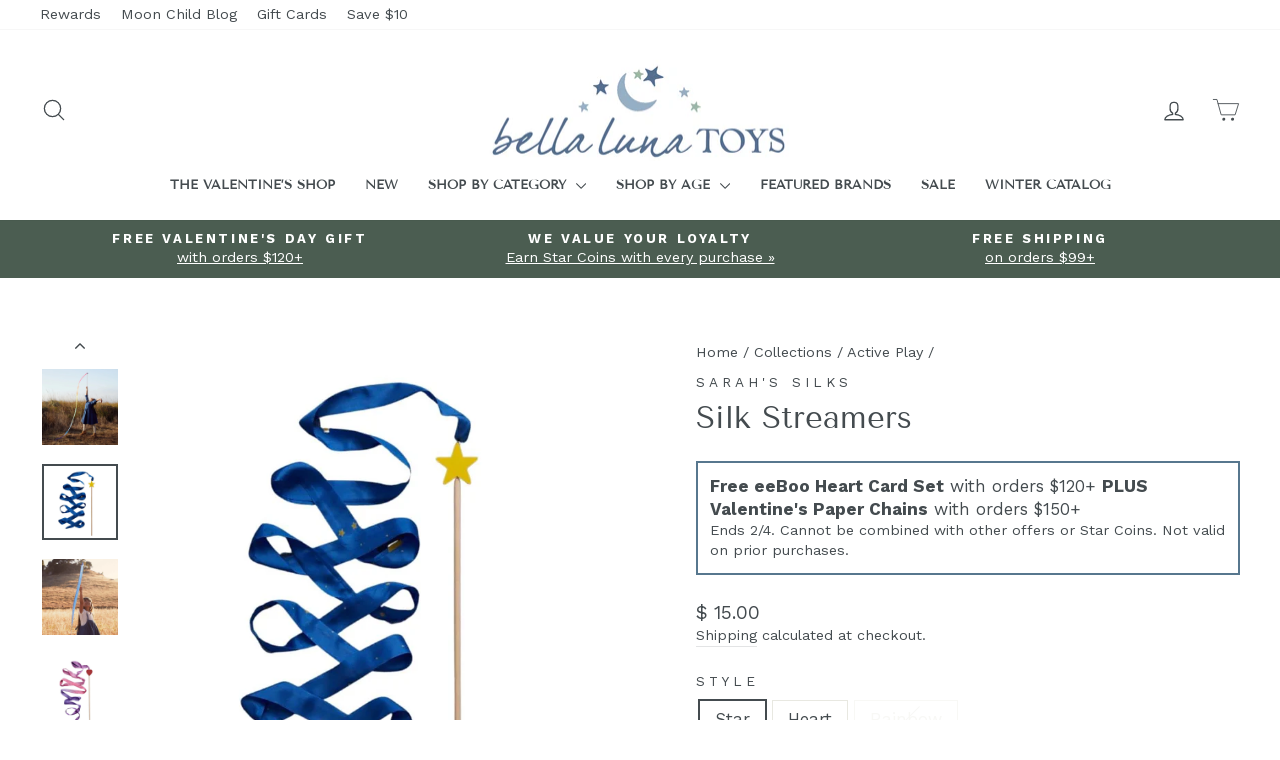

--- FILE ---
content_type: text/html; charset=utf-8
request_url: https://www.bellalunatoys.com/collections/active-play/products/ribbon-streamers
body_size: 113022
content:
<!doctype html>
<html class="no-js" lang="en" dir="ltr">
  <head>


      
    <link rel="preconnect dns-prefetch" href="https://triplewhale-pixel.web.app/" crossorigin>
    
<!-- Hyperspeed:238942 -->
<!-- hs-shared_id:None -->


<script>customElements.define("hs-loader-root",class extends HTMLElement{constructor(){super(),this.shadow=this.attachShadow({mode:"open"}),this.shadow.innerHTML='\n            <style>\n            #hs-load-bar .hs-bar {\n                background: #bcbcbc;\n                position: fixed;\n                z-index: 1031;\n                top: 0;\n                left: 0;\n                width: 100%;\n                height: 2px;\n            }\n            #hs-load-bar .peg {\n                display: block;\n                position: absolute;\n                right: 0px;\n                width: 100px;\n                height: 100%;\n                box-shadow: 0 0 10px #bcbcbc, 0 0 5px #bcbcbc;\n                opacity: 1.0;\n                -webkit-transform: rotate(3deg) translate(0px, -4px);\n                -ms-transform: rotate(3deg) translate(0px, -4px);\n                transform: rotate(3deg) translate(0px, -4px);\n            }\n            #hs-bg {\n              top: 0;\n              left: 0;\n              font-size: 3000px;\n              word-wrap:break-word;\n              color: transparent;\n              overflow: hidden;\n              line-height: 1;\n              width: 99vw;\n              height: 99vh;\n              max-width: 99vw;\n              max-height: 99vh;\n              position: absolute;\n              z-index: 99;\n              pointer-events: none;\n            }\n            </style>\n            <div id="hs-bg">▯</div>\n        '}connectedCallback(){!function(t){var n,e,r={},i=r.settings={minimum:.08,easing:"linear",positionUsing:"translate",speed:200,trickle:!0,trickleSpeed:200,barSelector:".hs-bar",parent:t.shadow,template:'<div class="hs-bar"><div class="peg"></div></div></div></div>'};function o(t,n,e){return t<n?n:t>e?e:t}function a(t){return 100*(-1+t)}r.status=null,r.set=function(t){var n=r.isStarted();t=o(t,i.minimum,1),r.status=1===t?null:t;var e=r.render(!n),l=e.querySelector(i.barSelector),u=i.speed,c=i.easing;return e.offsetWidth,s(function(n){""===i.positionUsing&&(i.positionUsing=r.getPositioningCSS()),d(l,function(t,n,e){var r;return(r="translate3d"===i.positionUsing?{transform:"translate3d("+a(t)+"%,0,0)"}:"translate"===i.positionUsing?{transform:"translate("+a(t)+"%,0)"}:{"margin-left":a(t)+"%"}).transition="all "+n+"ms "+e,r}(t,u,c)),1===t?(d(e,{transition:"none",opacity:1}),e.offsetWidth,setTimeout(function(){d(e,{transition:"all "+u+"ms linear",opacity:0}),setTimeout(function(){r.remove(),n()},u)},u)):setTimeout(n,u)}),this},r.isStarted=function(){return"number"==typeof r.status},r.start=function(){r.status||r.set(0);var t=function(){setTimeout(function(){r.status&&(r.trickle(),t())},i.trickleSpeed)};return i.trickle&&t(),this},r.done=function(t){return t||r.status?r.inc(.3+.5*Math.random()).set(1):this},r.inc=function(t){var n=r.status;return n?n>1?void 0:("number"!=typeof t&&(t=n>=0&&n<.2?.1:n>=.2&&n<.5?.04:n>=.5&&n<.8?.02:n>=.8&&n<.99?.005:0),n=o(n+t,0,.994),r.set(n)):r.start()},r.trickle=function(){return r.inc()},n=0,e=0,r.promise=function(t){return t&&"resolved"!==t.state()?(0===e&&r.start(),n++,e++,t.always(function(){0==--e?(n=0,r.done()):r.set((n-e)/n)}),this):this},r.render=function(n){if(r.isRendered())return t.shadow.getElementById("hs-load-bar");var e=document.createElement("div");e.id="hs-load-bar",e.innerHTML=i.template;var o=e.querySelector(i.barSelector),s=n?"-100":a(r.status||0),l=i.parent;return d(o,{transition:"all 0 linear",transform:"translate3d("+s+"%,0,0)"}),l.appendChild(e),e},r.remove=function(){var n=document.getElementById("hs-load-bar");n&&l(n);var e=t.shadow.getElementById("hs-bg");e&&l(e)},r.isRendered=function(){return!!t.shadow.getElementById("hs-load-bar")},r.getPositioningCSS=function(){var t={},n="WebkitTransform"in t?"Webkit":"MozTransform"in t?"Moz":"msTransform"in t?"ms":"OTransform"in t?"O":"";return n+"Perspective"in t?"translate3d":n+"Transform"in t?"translate":"margin"};var s=function(){var t=[];function n(){var e=t.shift();e&&e(n)}return function(e){t.push(e),1==t.length&&n()}}(),d=function(){var t=["Webkit","O","Moz","ms"],n={};function e(e){return e=e.replace(/^-ms-/,"ms-").replace(/-([\da-z])/gi,function(t,n){return n.toUpperCase()}),n[e]||(n[e]=function(n){var e={};if(n in e)return n;for(var r,i=t.length,o=n.charAt(0).toUpperCase()+n.slice(1);i--;)if((r=t[i]+o)in e)return r;return n}(e))}function r(t,n,r){n=e(n),t.style[n]=r}return function(t,n){var e,i=arguments;if(2==i.length)for(e in n)r(t,e,n[e]);else r(t,i[1],i[2])}}();function l(t){t&&t.parentNode&&t.parentNode.removeChild(t)}r.start(),document.addEventListener("DOMContentLoaded",function(){r.set(1)})}(this)}}),document.head.insertAdjacentHTML("afterend","<hs-loader-root></hs-loader-root>");</script>


<script>window.HS_JS_OVERRIDES = [{"load_method":"ON_ACTION","match":"static.klaviyo.com"},{"load_method":"ON_ACTION","match":"codeblackbelt"},{"load_method":"ON_ACTION","match":"chatra"},{"load_method":"ON_ACTION","match":"gorgias"},{"load_method":"ON_ACTION","match":"zdassets"},{"load_method":"ON_ACTION","match":"omappapi"},{"load_method":"ON_ACTION","match":"foursixty"},{"load_method":"ON_ACTION","match":"shopify_pay"},{"load_method":"ON_ACTION","match":"shopifycloud\/shopify\/assets\/storefront\/features"},{"load_method":"ON_ACTION","match":"shopifycloud\/shopify\/assets\/storefront\/load_feature"},{"load_method":"ON_ACTION","match":"shopifycloud\/storefront-recaptch"},{"load_method":"ON_ACTION","match":"extensions\/f594935c-998c-4c02-85a6-f4fa8aced025\/giftkart-45\/assets\/giftkartLogicThemeExtFile.js"}];</script>
<script>!function(e,t){if("object"==typeof exports&&"object"==typeof module)module.exports=t();else if("function"==typeof define&&define.amd)define([],t);else{var n=t();for(var o in n)("object"==typeof exports?exports:e)[o]=n[o]}}(self,(()=>(()=>{"use strict";var e={};(e=>{"undefined"!=typeof Symbol&&Symbol.toStringTag&&Object.defineProperty(e,Symbol.toStringTag,{value:"Module"}),Object.defineProperty(e,"__esModule",{value:!0})})(e);const t="hyperscript/defer-load",n="ON_ACTION",o=window.HS_JS_OVERRIDES||[];function r(e,t){const n=!e||"string"!=typeof e,r=t&&t.hasAttribute("hs-ignore");return!t&&n||r?null:(c=o.find((n=>e&&e.includes(n.match)||t&&t.innerHTML&&t.innerHTML.includes(n.match)&&!t.innerHTML.includes("asyncLoad"))))?{load_method:c.load_method||"default"}:null;var c}window.HS_LOAD_ON_ACTION_SCRIPTS=window.HS_LOAD_ON_ACTION_SCRIPTS||[];const c=document.createElement,s={src:Object.getOwnPropertyDescriptor(HTMLScriptElement.prototype,"src"),type:Object.getOwnPropertyDescriptor(HTMLScriptElement.prototype,"type")};function i(e,n){window.HS_LOAD_ON_ACTION_SCRIPTS.push([e,n]),e.type=t;const o=function(n){e.getAttribute("type")===t&&n.preventDefault(),e.removeEventListener("beforescriptexecute",o)};e.addEventListener("beforescriptexecute",o)}return document.createElement=function(...e){if("script"!==e[0].toLowerCase()||window.hsUnblocked)return c.bind(document)(...e);const o=c.bind(document)(...e);try{Object.defineProperties(o,{src:{...s.src,set(e){const o=r(e,null);o&&o.load_method===n&&s.type.set.call(this,t),s.src.set.call(this,e)}},type:{...s.type,set(e){const c=r(o.src,null);c&&c.load_method===n?s.type.set.call(this,t):s.type.set.call(this,e)}}}),o.setAttribute=function(e,t){"type"===e||"src"===e?o[e]=t:HTMLScriptElement.prototype.setAttribute.call(o,e,t)}}catch(e){console.warn("HyperScripts: unable to prevent script execution for script src ",o.src,".\n",'A likely cause would be because you are using a third-party browser extension that monkey patches the "document.createElement" function.')}return o},window.hsScriptObserver=new MutationObserver((e=>{for(let o=0;o<e.length;o++){const{addedNodes:c}=e[o];for(let e=0;e<c.length;e++){const o=c[e];if(1===o.nodeType&&"SCRIPT"===o.tagName)if(o.type===t)i(o,null);else{const e=r(o.src,o);e&&e.load_method===n&&i(o,o.type===t?null:o.type)}}}})),window.hsScriptObserver.observe(document.documentElement,{childList:!0,subtree:!0}),e})()));</script>

<!-- Lazyload + Responsive Images-->
<script defer src="//www.bellalunatoys.com/cdn/shop/t/493/assets/hs-lazysizes.min.js?v=138887360493752575951768964739"></script>

<link rel="stylesheet" href="//www.bellalunatoys.com/cdn/shop/t/493/assets/hs-image-blur.css?v=157208600979694062561768964739" media="print" onload="this.media='all'; this.onload = null">
<!-- Third party app optimization -->
<!-- Is an app not updating? Just click Rebuild Cache in Hyperspeed. -->
<!-- Or, stop deferring the app by clicking View Details on App Optimization in your Theme Optimization settings. -->
<script hs-ignore>(function(){var hsUrls=[{"load_method":"ON_ACTION","original_url":"\/\/cdn.shopify.com\/proxy\/e3fabb463ffeb8b566aa5666704e2e8577fd68b5a040360af11e3c6c819c35c5\/dev.giftkart.app\/scripts.js?shop=bella-luna-toys-3.myshopify.com\u0026sp-cache-control=cHVibGljLCBtYXgtYWdlPTkwMA","pages":["HOME","COLLECTIONS","PRODUCT","CART","OTHER"]},{"load_method":"ON_ACTION","original_url":"https:\/\/bundle.dyn-rev.app\/loader.js?g_cvt_id=57f8e3c3-8402-4cbe-8e30-6870c7400ba5\u0026shop=bella-luna-toys-3.myshopify.com","pages":["HOME","COLLECTIONS","PRODUCT","CART","OTHER"]},{"load_method":"ON_ACTION","original_url":"https:\/\/config.gorgias.chat\/bundle-loader\/01GYCCVZ0SYEAGNNK5HP4T26ET?source=shopify1click\u0026shop=bella-luna-toys-3.myshopify.com","pages":["HOME","COLLECTIONS","PRODUCT","CART","OTHER"]},{"load_method":"ON_ACTION","original_url":"https:\/\/d38xvr37kwwhcm.cloudfront.net\/js\/grin-sdk.js?shop=bella-luna-toys-3.myshopify.com","pages":["HOME","COLLECTIONS","PRODUCT","CART","OTHER"]},{"load_method":"ON_ACTION","original_url":"https:\/\/cdn.attn.tv\/bellalunatoys\/dtag.js?shop=bella-luna-toys-3.myshopify.com","pages":["HOME","COLLECTIONS","PRODUCT","CART","OTHER"]},{"load_method":"ASYNC","original_url":"https:\/\/cdn-loyalty.yotpo.com\/loader\/uXaYwGXm_UMMsQTvgbgvLA.js?shop=bella-luna-toys-3.myshopify.com","pages":["HOME","COLLECTIONS","PRODUCT","CART","OTHER"]},{"load_method":"ON_ACTION","original_url":"https:\/\/dashboard.cartsave.io\/js\/csshopify\/dist\/api.js?shop=bella-luna-toys-3.myshopify.com","pages":["HOME","COLLECTIONS","PRODUCT","CART","OTHER"]},{"load_method":"ON_ACTION","original_url":"\/\/staticw2.yotpo.com\/2VFFePnRUnVfgdmyRp3S3dVQictsnB3bvrf0SfLV\/widget.js?shop=bella-luna-toys-3.myshopify.com","pages":["HOME","COLLECTIONS","PRODUCT","CART","OTHER"]},{"load_method":"ON_ACTION","original_url":"https:\/\/assets1.adroll.com\/shopify\/latest\/j\/shopify_rolling_bootstrap_v2.js?adroll_adv_id=MQLD5MNAFBCPPG4THONTQU\u0026adroll_pix_id=FGTKDDLTCFB53IQATSSCT2\u0026shop=bella-luna-toys-3.myshopify.com","pages":["HOME","COLLECTIONS","PRODUCT","CART","OTHER"]},{"load_method":"ON_ACTION","original_url":"https:\/\/d3bt4yq3k408c5.cloudfront.net\/trafficguard.js?shop=bella-luna-toys-3.myshopify.com","pages":["HOME","COLLECTIONS","PRODUCT","CART","OTHER"]},{"load_method":"ASYNC","original_url":"https:\/\/static.shareasale.com\/json\/shopify\/shareasale-tracking.js?sasmid=149313\u0026ssmtid=68376\u0026shop=bella-luna-toys-3.myshopify.com","pages":["HOME","COLLECTIONS","PRODUCT","CART","OTHER"]}];var insertBeforeBackup=Node.prototype.insertBefore;var currentPageType=getPageType();function getPageType(){var currentPage="product";if(currentPage==='index'){return'HOME';}else if(currentPage==='collection'){return'COLLECTIONS';}else if(currentPage==='product'){return'PRODUCT';}else if(currentPage==='cart'){return'CART';}else{return'OTHER';}}
function isWhitelistedPage(script){return script.pages.includes(currentPageType);}
function getCachedScriptUrl(url){var result=(hsUrls||[]).find(function(el){var compareUrl=el.original_url;if(url.substring(0,6)==="https:"&&el.original_url.substring(0,2)==="//"){compareUrl="https:"+el.original_url;}
return url==compareUrl;});return result;}
function loadScript(scriptInfo){if(isWhitelistedPage(scriptInfo)){var s=document.createElement('script');s.type='text/javascript';s.async=true;s.src=scriptInfo.original_url;var x=document.getElementsByTagName('script')[0];insertBeforeBackup.apply(x.parentNode,[s,x]);}}
var userEvents={touch:["touchmove","touchend"],mouse:["mousemove","click","keydown","scroll"]};function isTouch(){var touchIdentifiers=" -webkit- -moz- -o- -ms- ".split(" ");if("ontouchstart"in window||window.DocumentTouch&&document instanceof DocumentTouch){return true;}
var query=["(",touchIdentifiers.join("touch-enabled),("),"hsterminal",")"].join("");return window.matchMedia(query).matches;}
var actionEvents=isTouch()?userEvents.touch:userEvents.mouse;function loadOnUserAction(){(hsUrls||[]).filter(function(url){return url.load_method==='ON_ACTION';}).forEach(function(scriptInfo){loadScript(scriptInfo)})
actionEvents.forEach(function(userEvent){document.removeEventListener(userEvent,loadOnUserAction);});}
Node.prototype.insertBefore=function(newNode,refNode){if(newNode.type!=="text/javascript"&&newNode.type!=="application/javascript"&&newNode.type!=="application/ecmascript"){return insertBeforeBackup.apply(this,arguments);}
var scriptInfo=getCachedScriptUrl(newNode.src);if(!scriptInfo){return insertBeforeBackup.apply(this,arguments);}
if(isWhitelistedPage(scriptInfo)&&scriptInfo.load_method!=='ON_ACTION'){var s=document.createElement('script');s.type='text/javascript';s.async=true;s.src=scriptInfo.original_url;insertBeforeBackup.apply(this,[s,refNode]);}}
actionEvents.forEach(function(userEvent){document.addEventListener(userEvent,loadOnUserAction);});})();</script>

<!-- instant.load -->
<script defer src="//www.bellalunatoys.com/cdn/shop/t/493/assets/hs-instantload.min.js?v=106803949153345037901768964739"></script>

<!-- defer JS until action -->
<script async src="//www.bellalunatoys.com/cdn/shop/t/493/assets/hs-script-loader.min.js?v=24912448706018637961768964739"></script>



    
<style id='hs-critical-css'>@charset "UTF-8";.h1,.h2,.h4,.h5,h1,h2{display:block;margin:0 0 10px}.h1,.h2,h1,h2{font-family:var(--typeHeaderPrimary),var(--typeHeaderFallback);font-weight:var(--typeHeaderWeight);letter-spacing:var(--typeHeaderSpacing);line-height:var(--typeHeaderLineHeight)}.h2,h2{font-size:calc(var(--typeHeaderSize)*.73)}.grid-product__secondary-image{background-color:var(--colorBody);bottom:-1px;left:-1px;opacity:0;position:absolute;right:-1px;top:-1px}.grid-product__secondary-image img{height:100%;-o-object-fit:cover;object-fit:cover;width:100%}:root{--colorAnnouncement:#5f7166;--colorAnnouncementText:#ffffff;--colorBody:#ffffff;--colorBodyAlpha05:rgba(255, 255, 255, .05);--colorBodyDim:#f2f2f2;--colorBodyLightDim:#fafafa;--colorBodyMediumDim:#f5f5f5;--colorBorder:#e8e8e1;--colorBtnPrimary:#57778e;--colorBtnPrimaryLight:#7091a8;--colorBtnPrimaryDim:#4d6a7e;--colorBtnPrimaryText:#ffffff;--colorCartDot:#57778e;--colorDrawers:#ffffff;--colorDrawersDim:#f2f2f2;--colorDrawerBorder:#e8e8e1;--colorDrawerText:#444b4f;--colorDrawerTextDark:#212426;--colorDrawerButton:#57778e;--colorDrawerButtonText:#ffffff;--colorFooter:#57778e;--colorFooterText:#ffffff;--colorFooterTextAlpha01:#ffffff;--colorGridOverlay:#000000;--colorGridOverlayOpacity:.1;--colorHeaderTextAlpha01:rgba(68, 75, 79, .1);--colorHeroText:#ffffff;--colorSmallImageBg:#ffffff;--colorLargeImageBg:#444b4f;--colorImageOverlay:#000000;--colorImageOverlayOpacity:0;--colorImageOverlayTextShadow:.2;--colorLink:#444b4f;--colorModalBg:#e6e6e6;--colorNav:#ffffff;--colorNavText:#444b4f;--colorPrice:#444b4f;--colorSaleTag:#57778e;--colorSaleTagText:#ffffff;--colorTextBody:#444b4f;--colorTextBodyAlpha015:rgba(68, 75, 79, .15);--colorTextBodyAlpha005:rgba(68, 75, 79, .05);--colorTextBodyAlpha008:rgba(68, 75, 79, .08);--colorTextSavings:#57778e;--urlIcoSelect:url(//www.bellalunatoys.com/cdn/shop/t/336/assets/ico-select.svg);--urlIcoSelectFooter:url(//www.bellalunatoys.com/cdn/shop/t/336/assets/ico-select-footer.svg);--urlIcoSelectWhite:url(//www.bellalunatoys.com/cdn/shop/t/336/assets/ico-select-white.svg);--grid-gutter:17px;--drawer-gutter:20px;--sizeChartMargin:25px 0;--sizeChartIconMargin:5px;--newsletterReminderPadding:40px;--color-body-text:#444b4f;--color-body:#ffffff;--color-bg:#ffffff}@keyframes fade-in{0%{opacity:0}to{opacity:1}}.flickity-enabled{position:relative}.flickity-viewport{height:100%;overflow:hidden;position:relative}.flickity-slider{height:100%;position:absolute;width:100%}.flickity-page-dots{bottom:-25px;color:currentColor;line-height:1;list-style:none;margin:0;padding:0;position:absolute;text-align:center;width:100%}.flickity-page-dots .dot{background-color:currentColor;border-radius:100%;display:inline-block;height:6px;margin:0 5px;opacity:.4;vertical-align:middle;width:6px}.flickity-page-dots .dot.is-selected{background-color:currentColor;height:9px;opacity:1;width:9px}tool-tip{display:none}.tool-tip__inner{animation:.3s forwards modal-close;opacity:0}.tool-tip__content{max-height:80vh;overflow:auto}.tool-tip__close{position:absolute;right:0;top:0}.tool-tip__close .icon{height:28px;width:28px}img{border:0;display:block;max-width:100%}.image-element{opacity:0}.image-element[loading=eager]{opacity:1}.aos-animate[data-aos=image-fade-in] .image-element{animation:.5s cubic-bezier(.29,.65,.58,1) forwards fade-in}.image-wrap img{height:100%;-o-object-fit:cover;object-fit:cover;position:absolute;width:100%}.svg-mask{background:0 0!important;background-color:transparent!important;padding-bottom:100%!important;position:relative!important}.svg-mask img{height:100%!important;-o-object-fit:cover!important;object-fit:cover!important;position:absolute!important}.svg-mask img{-webkit-mask-position:center;mask-position:center;-webkit-mask-repeat:no-repeat;mask-repeat:no-repeat;-webkit-mask-size:100% 100%;mask-size:100% 100%}.svg-mask--landscape{padding-bottom:56.25%!important}predictive-search{align-items:center;display:flex;margin:0 auto;max-width:960px;position:relative;width:100%}[data-dark=false] input{color:#000!important}[data-dark=false] .btn--search path{stroke:#000!important}.predictive__screen{background:rgba(0,0,0,.5);display:none;height:100vh;left:0;position:fixed;top:0;width:100vw}predictive-search form{display:flex;flex-wrap:wrap;position:relative;width:100%;z-index:4}.search__input-wrap{flex:5;position:relative}.search__input{background:var(--colorNavSearch,#fff);border-radius:calc(var(--roundness,0)*2);color:var(--color-body-text);flex:1;width:100%}.btn--search{position:absolute;right:15px;top:50%;transform:translateY(-50%)}.btn--search .icon{height:25px;width:25px}.btn--close-search{display:none;flex:30px 0 0;margin-left:10px}.btn--close-search .icon{height:25px;width:25px}.btn--close-search .icon path{stroke:var(--colorNavText)!important}.search__results{background:var(--color-body);color:var(--color-body-text);container-type:inline-size;display:none;margin-top:10px;max-height:80vh;overflow-y:auto;padding:0;position:absolute;top:100%;width:100%}@media only screen and (max-width:768px){.tool-tip__content{font-size:.85em}.search__results{margin-left:calc(var(--pageWidthPadding,17px)*-1);margin-right:calc(var(--pageWidthPadding,17px)*-1);max-height:75vh;width:calc(100% + var(--pageWidthPadding,17px)*2)}}*,:after,:before,input{box-sizing:border-box}body,html{margin:0;padding:0}details,header,main,summary{display:block}input[type=search]::-webkit-search-cancel-button,input[type=search]::-webkit-search-decoration{-webkit-appearance:none}.grid{list-style:none;margin:0 0 0 -22px;padding:0}.grid:after{clear:both;content:"";display:table}.grid__item{float:left;min-height:1px;padding-left:22px;width:100%}.grid--center{text-align:center}.grid--center .grid__item{display:inline-block;float:none;text-align:left;vertical-align:top}.one-half{width:50%}.hide{display:none!important}.text-left{text-align:left!important}.text-center{text-align:center!important}@media only screen and (max-width:768px){.grid{margin-left:-17px}.grid__item{padding-left:17px}.small--hide{display:none!important}}@media only screen and (min-width:769px){:root{--grid-gutter:22px;--drawer-gutter:30px}.btn--search{right:10px}.medium-up--one-half{width:50%}.medium-up--one-fifth{width:20%}.medium-up--hide{display:none!important}}.visually-hidden{clip:rect(0 0 0 0);border:0;height:1px;margin:-1px;overflow:hidden;padding:0;position:absolute;width:1px}html{touch-action:manipulation}body,html{background-color:var(--colorBody);color:var(--colorTextBody)}.page-width{margin:0 auto;max-width:1500px}.page-width{padding:0 17px}@media only screen and (min-width:769px){.page-width{padding:0 40px}}.page-content{padding-bottom:40px;padding-top:40px}.main-content{display:block;min-height:300px}hr{border:0;border-top:1px solid;border-top-color:var(--colorBorder);height:1px}details summary::-webkit-details-marker{display:none}body,button,input,select,textarea{-webkit-font-smoothing:antialiased;-webkit-text-size-adjust:100%;font-family:var(--typeBasePrimary),var(--typeBaseFallback);font-size:calc(var(--typeBaseSize)*.92);letter-spacing:var(--typeBaseSpacing);line-height:var(--typeBaseLineHeight);text-rendering:optimizeSpeed}@media only screen and (min-width:769px){.page-content{padding-bottom:75px;padding-top:75px}.main-content{min-height:700px}body,button,input,select,textarea{font-size:var(--typeBaseSize)}}body{font-weight:var(--typeBaseWeight)}p{margin:0 0 15px}em{font-style:italic}strong{font-weight:700}small{font-size:.85em}label:not(.variant__button-label):not(.text-label){font-size:.8em;letter-spacing:.3em;text-transform:uppercase}label{display:block;margin-bottom:10px}.h1,.h2,.h4,.h5,h1{display:block;margin:0 0 10px}.h1 a,.h5 a{font-weight:inherit;-webkit-text-decoration:none;text-decoration:none}.h1,.h2,h1{font-family:var(--typeHeaderPrimary),var(--typeHeaderFallback);font-weight:var(--typeHeaderWeight);letter-spacing:var(--typeHeaderSpacing);line-height:var(--typeHeaderLineHeight)}.h1,h1{font-size:calc(var(--typeHeaderSize)*.85)}.h2{font-size:calc(var(--typeHeaderSize)*.73)}@media only screen and (min-width:769px){.h1,.h2,.h4,.h5,h1{margin:0 0 15px}.h1,h1{font-size:var(--typeHeaderSize)}.h2{font-size:calc(var(--typeHeaderSize)*.85)}}.h4{font-size:.8em;letter-spacing:.3em;text-transform:uppercase}.h5{font-size:.8em;letter-spacing:.3em;margin-bottom:10px;text-transform:uppercase}@media only screen and (max-width:768px){.h5{margin-bottom:5px}}.ajaxcart__subtotal{font-size:.8em;letter-spacing:.3em;text-transform:uppercase}.icon-and-text{align-items:center;display:flex;flex-wrap:nowrap}.icon-and-text .icon{flex:0 0 auto}ol,ul{margin:0 0 15px 30px;padding:0;text-rendering:optimizeLegibility}ol{list-style:decimal}ul ul{margin:4px 0 5px 20px}li{margin-bottom:.25em}.no-bullets{list-style:none;margin-left:0}.inline-list{margin:0;padding:0}.inline-list li{display:inline-block;margin-bottom:0;vertical-align:middle}.text-link,a{background:0 0;color:var(--colorTextBody);-webkit-text-decoration:none;text-decoration:none}.text-link{background:0 0;border:0;display:inline;margin:0;padding:0}button{color:currentColor;overflow:visible}.btn{-webkit-appearance:none;-moz-appearance:none;background:var(--colorBtnPrimary);border:1px solid transparent;border-radius:var(--buttonRadius);color:var(--colorBtnPrimaryText);display:inline-block;font-size:calc(var(--typeBaseSize) - 4px);font-size:max(calc(var(--typeBaseSize) - 4px),13px);font-weight:700;letter-spacing:.3em;line-height:1.42;margin:0;min-width:90px;padding:11px 20px;text-align:center;-webkit-text-decoration:none;text-decoration:none;text-transform:uppercase;vertical-align:middle;white-space:normal;width:auto}@media only screen and (max-width:768px){.btn{font-size:calc(var(--typeBaseSize) - 5px);font-size:max(calc(var(--typeBaseSize) - 5px),11px);padding:9px 17px}}[data-button_style=square] .btn:not(.btn--secondary):not(.btn--tertiary):not(.btn--inverse):not(.btn--body):not(.btn--static){overflow:hidden;position:relative}[data-button_style=square] .btn:not(.btn--secondary):not(.btn--tertiary):not(.btn--inverse):not(.btn--body):not(.btn--static):after{background-image:linear-gradient(90deg,transparent,hsla(0,0%,100%,.25),transparent);content:"";height:100%;left:150%;position:absolute;top:0;transform:skew(-20deg);width:200%}.btn--body{background-color:var(--colorBody);border:1px solid;border-color:var(--colorBorder);color:var(--colorTextBody)}.btn--circle{border-radius:50%;line-height:1;min-width:0;padding:10px}.btn--circle .icon{height:20px;width:20px}.btn--circle:after,.btn--circle:before{background:0 0;content:none;width:auto}.btn--circle.btn--large .icon{height:30px;width:30px}.btn--circle.btn--large{padding:15px}.btn--large{padding:15px 20px}.btn--full{padding:13px 20px;width:100%}.collapsible-trigger-btn{text-align:left}[data-center-text=true] .collapsible-trigger-btn{text-align:center}.collapsible-trigger-btn{display:block;font-size:.8em;letter-spacing:.3em;padding:15px 10px 15px 0;text-transform:uppercase;width:100%}svg:not(:root){overflow:hidden}iframe{max-width:100%}.video-wrapper{height:0;height:auto;max-width:100%;overflow:hidden;padding-bottom:56.25%;position:relative}.video-wrapper--modal{width:1000px}form{margin:0}button,input,textarea{-webkit-appearance:none;-moz-appearance:none}button{background:0 0;border:none;display:inline-block}input,select,textarea{border:1px solid;border-color:var(--colorBorder);border-radius:0;max-width:100%;padding:8px 10px}textarea.input-full{width:100%}textarea{min-height:100px}input[type=checkbox]{margin:0 10px 0 0;padding:0;width:auto}input[type=checkbox]{-webkit-appearance:checkbox;-moz-appearance:checkbox}select{-webkit-appearance:none;-moz-appearance:none;appearance:none;background-color:transparent;color:inherit;padding-right:28px;text-indent:.01px;text-overflow:""}select{background-image:var(--urlIcoSelect);background-position:100%;background-position:right 10px center;background-repeat:no-repeat;background-size:11px}option{background-color:#fff;color:#000}select::-ms-expand{display:none}.hidden-label{clip:rect(0 0 0 0);border:0;height:1px;margin:-1px;overflow:hidden;padding:0;position:absolute;width:1px}small{display:block}.icon{fill:currentColor;display:inline-block;height:20px;vertical-align:middle;width:20px}svg.icon:not(.icon--full-color) circle,svg.icon:not(.icon--full-color) path{fill:inherit;stroke:inherit}.icon-cart circle,.icon-cart path,.icon-chevron-down path,.icon-close path,.icon-hamburger path,.icon-search path,.icon-user path{fill:none!important;stroke:currentColor!important}.icon-cart circle,.icon-cart path,.icon-chevron-down path,.icon-close path,.icon-hamburger path,.icon-search path,.icon-user path{stroke-width:var(--iconWeight);stroke-linecap:var(--iconLinecaps);stroke-linejoin:var(--iconLinecaps)}.icon-cart circle{fill:currentColor!important}.icon__fallback-text{clip:rect(0 0 0 0);border:0;height:1px;margin:-1px;overflow:hidden;padding:0;position:absolute;width:1px}.drawer{-webkit-overflow-scrolling:touch;background-color:var(--colorDrawers);bottom:0;box-shadow:0 0 150px #0000001a;color:var(--colorDrawerText);display:none;max-width:95%;overflow:hidden;position:fixed;top:0;z-index:30}@media screen and (max-height:400px){.drawer{overflow:scroll}.drawer .drawer__contents{height:auto}}.drawer a:not(.btn){color:var(--colorDrawerText)}.drawer textarea{border-color:var(--colorDrawerBorder)}.drawer .btn{background-color:var(--colorDrawerButton);color:var(--colorDrawerButtonText)}.drawer--left{left:-350px;width:350px}.drawer--right{right:-350px;width:350px}@media only screen and (min-width:769px){.drawer--right{right:-450px;width:450px}}.drawer__fixed-header,.drawer__footer,.drawer__header,.drawer__scrollable{padding-left:var(--drawer-gutter);padding-right:var(--drawer-gutter)}.drawer__header{border-bottom:1px solid;border-bottom-color:var(--colorDrawerBorder);display:table;margin-bottom:0;min-height:70px;padding:11.53846px 0;width:100%}.drawer__fixed-header{min-height:70px;overflow:visible}.drawer__fixed-header,.drawer__header{height:auto}.drawer__close,.drawer__title{display:table-cell;vertical-align:middle}.drawer__title{width:100%}.drawer__close{text-align:center;width:1%}.drawer__close-button{color:inherit;height:100%;padding:0 var(--drawer-gutter);position:relative;right:calc(var(--drawer-gutter)*-1)}.drawer__close-button .icon{height:28px;width:28px}.drawer__contents{display:flex;flex-direction:column;height:100%}.drawer__inner,.drawer__scrollable{display:flex;flex:1 1 auto;flex-direction:column;overflow-y:hidden}.drawer__scrollable{-webkit-overflow-scrolling:touch;overflow:hidden;overflow-y:auto;padding-top:var(--drawer-gutter)}.drawer__footer{border-top:1px solid;border-top-color:var(--colorDrawerBorder);padding-bottom:var(--drawer-gutter);padding-top:15px}@media only screen and (min-width:769px){.drawer__fixed-header,.drawer__header{min-height:80px}.drawer__footer{padding-top:22.22222px}}.cart-notes{height:60px;margin-bottom:10px;margin-top:10px;min-height:60px}.image-wrap{background:var(--colorSmallImageBg);overflow:hidden;position:relative}.image-wrap img:not([role=presentation]){display:block;height:100%;-o-object-fit:cover;object-fit:cover;position:absolute;width:100%}.appear-animation{opacity:0;transform:translateY(60px)}.tool-tip__close{padding:10px}.footer__title{color:var(--colorFooterText)}@media only screen and (min-width:769px){.cart-notes{height:80px;min-height:80px}.site-footer input{font-size:calc(var(--typeBaseSize)*.85)}.footer__title{margin-bottom:20px}}.footer__newsletter-btn-label{display:none;font-size:calc(var(--typeBaseSize)*.85)}.rte{margin-bottom:7.5px}.rte:after{clear:both;content:"";display:table}.rte:last-child{margin-bottom:0}.rte p{margin-bottom:15px}@media only screen and (min-width:769px){.rte{margin-bottom:15px}.rte p{margin-bottom:25px}.header-layout[data-logo-align=center] .header-item--logo{margin:0 30px}}.rte>div{margin-bottom:15px}.header-layout{display:flex;justify-content:space-between}.header-layout--center{align-items:center}.header-item{align-items:center;display:flex;flex:1 1 auto}.header-item--logo{flex:0 0 auto}.header-item--icons{flex:0 1 auto;justify-content:flex-end}.header-layout[data-logo-align=center] .header-item--icons,.header-layout[data-logo-align=center] .header-item--navigation{flex:1 1 130px}.header-item--left .site-nav{margin-left:-12px}.header-item--icons .site-nav{margin-right:-12px}.site-header{background:var(--colorNav);padding:7px 0;position:relative}@media only screen and (min-width:769px){.site-header{padding:20px 0}.toolbar+.header-sticky-wrapper .site-header{border-top:1px solid;border-top-color:var(--colorHeaderTextAlpha01)}}.site-header__logo{display:block;font-size:30px;margin:10px 0;position:relative;z-index:6}.header-layout[data-logo-align=center] .site-header__logo{margin-left:auto;margin-right:auto;text-align:center}.site-header__logo a{max-width:100%}.site-header__logo a{-webkit-text-decoration:none;text-decoration:none}.site-header__logo img{display:block}.site-header .site-header__logo img{left:50%;position:absolute;top:50%;transform:translate(-50%,-50%)}.site-header__logo-link{align-items:center;color:var(--colorNavText);display:flex;position:relative}.header-sticky-wrapper{position:relative;z-index:28}.site-header__search-container{bottom:200%;display:none;height:100%;left:0;overflow:hidden;position:absolute;right:0;z-index:28}.site-header__search{background-color:var(--colorBody);bottom:0;box-shadow:0 15px 45px #0000001a;color:var(--colorTextBody);display:flex;left:0;position:absolute;right:0;top:0;transform:translate3d(0,-110%,0);z-index:28}.site-header__search .page-width{align-items:stretch;display:flex;flex:1 1 100%}@media only screen and (max-width:768px){predictive-search .search__results{margin-left:-20px;margin-right:-10px;width:calc(100% + 30px)}predictive-search form{margin:0 10px 0 20px}[data-center-text=true] .footer__title{text-align:center}.header-item--left .site-nav{margin-left:-7.5px}.header-item--icons .site-nav{margin-right:-7.5px}.site-header__logo-link{margin:0 auto}.site-header__search .page-width{padding:0}}.site-header__search .icon{height:30px;width:30px}.toolbar{background:var(--colorNav);color:var(--colorNavText);font-size:calc(var(--typeBaseSize)*.85)}.toolbar a{color:var(--colorNavText)}.toolbar__content{align-items:center;display:flex;justify-content:flex-end}.toolbar__item{flex:0 1 auto;padding:0 5px}.toolbar__item:first-child{padding-left:0}.toolbar__item:last-child{padding-right:0}.toolbar__item--menu{flex:1 1 auto}.toolbar__menu{margin-left:-10px}.toolbar__menu a{display:block;padding:5px 10px}.toolbar__social{text-align:right}.toolbar__social a{display:block;padding:5px}.toolbar__social .icon{height:16px;position:relative;top:-2px;width:16px}.site-nav{margin:0}.text-center .site-navigation{margin:0 auto}.site-nav__icons{white-space:nowrap}.site-nav__item{display:inline-block;margin:0;position:relative}.site-nav__item li{display:block}.site-nav__item .icon-chevron-down{height:10px;width:10px}.site-nav__link{color:var(--colorNavText);display:inline-block;padding:7.5px 15px;-webkit-text-decoration:none;text-decoration:none;vertical-align:middle;white-space:nowrap}.site-header--heading-style .site-nav__link{font-family:var(--typeHeaderPrimary),var(--typeHeaderFallback);font-weight:var(--typeHeaderWeight);letter-spacing:var(--typeHeaderSpacing);line-height:var(--typeHeaderLineHeight)}.site-nav__link .icon-chevron-down{margin-left:5px}@media only screen and (max-width:959px){input,select,textarea{font-size:16px!important}.site-nav__link{padding:7.5px}.header-layout--center .site-nav__link{padding-left:2px;padding-right:2px}}.site-nav__link--underline{position:relative}.site-nav__link--underline:after{border-bottom:2px solid;border-bottom-color:var(--colorNavText);bottom:0;content:"";display:block;left:0;margin:0 15px;position:absolute;right:100%}.site-nav--has-dropdown .site-nav__link--underline:after{border-bottom-color:var(--colorTextBody)}.site-nav--has-dropdown{z-index:6}.site-nav__link--icon{padding-left:12px;padding-right:12px}@media only screen and (max-width:768px){.site-nav__link--icon{padding-left:7.5px;padding-right:7.5px}.site-nav__link--icon+.site-nav__link--icon{margin-left:-4px}}.site-nav__link--icon .icon{height:30px;width:30px}.site-nav__dropdown{background-color:var(--colorBody);box-shadow:0 10px 20px #00000017;display:block;left:0;margin:0;min-width:100%;padding:10px 0 5px;position:absolute;transform:translate3d(0,-12px,0);visibility:hidden;z-index:5}.site-nav__dropdown li{margin:0}.site-nav__dropdown>li{position:relative}.site-nav__dropdown>li>a{position:relative;z-index:6}.site-nav__dropdown a{background-color:var(--colorBody)}.mobile-nav{margin:calc(var(--drawer-gutter)*-1) calc(var(--drawer-gutter)*-1) 0}.mobile-nav li{list-style:none;margin-bottom:0}.mobile-nav__item{display:block;position:relative}.mobile-nav>.mobile-nav__item{background-color:var(--colorDrawers)}.mobile-nav__item:after{border-bottom:1px solid;border-bottom-color:var(--colorDrawerBorder);bottom:0;content:"";left:var(--drawer-gutter);position:absolute;right:var(--drawer-gutter)}.mobile-nav__faux-link,.mobile-nav__link{display:block}.mobile-nav__link--top-level{font-size:1.4em}.mobile-nav--heading-style .mobile-nav__link--top-level{font-family:var(--typeHeaderPrimary),var(--typeHeaderFallback);font-weight:var(--typeHeaderWeight);letter-spacing:var(--typeHeaderSpacing);line-height:var(--typeHeaderLineHeight)}.mobile-nav__faux-link,.mobile-nav__link,.mobile-nav__toggle .faux-button{color:var(--colorDrawerText);padding:15px var(--drawer-gutter);-webkit-text-decoration:none;text-decoration:none}.mobile-nav__child-item{display:flex}.mobile-nav__child-item .mobile-nav__link,.mobile-nav__child-item a{flex:1 1 auto}.mobile-nav__child-item .collapsible-trigger:not(.mobile-nav__link--button){flex:0 0 43px}.mobile-nav__child-item .collapsible-trigger__icon{margin-right:15px;padding:0}.mobile-nav__item--secondary a{padding-bottom:5px;padding-top:10px}.mobile-nav__item--secondary:after{display:none}.mobile-nav__item:not(.mobile-nav__item--secondary)+.mobile-nav__item--secondary{margin-top:10px}.mobile-nav__has-sublist,.mobile-nav__link--button{display:flex}.mobile-nav__has-sublist>*,.mobile-nav__link--button>*{flex:1 1 auto;word-break:break-word}.mobile-nav__link--button{padding:0;text-align:left;width:100%}.mobile-nav__toggle{flex:0 1 auto}.mobile-nav__toggle .icon{height:16px;width:16px}.mobile-nav__toggle .faux-button{height:60%;margin:20% 0;padding:0 30px}.mobile-nav__sublist{margin:0}.mobile-nav__sublist .mobile-nav__item:after{border-bottom:none;bottom:auto;top:0}.mobile-nav__sublist .mobile-nav__item:last-child{padding-bottom:15px}.mobile-nav__sublist .mobile-nav__link{font-weight:400;padding:7.5px 25px 7.5px var(--drawer-gutter)}.mobile-nav__grandchildlist{margin:0}.mobile-nav__grandchildlist:before{background:#000;bottom:10px;content:"";display:block;left:17px;position:absolute;top:10px;width:1px}.mobile-nav__grandchildlist .mobile-nav__item:last-child{padding-bottom:0}.mobile-nav__grandchildlist .mobile-nav__link{padding-left:35px}.mobile-nav__social{display:flex;flex-wrap:wrap;justify-content:stretch;list-style:none;margin:15px 0 20px}@media only screen and (min-width:769px){.mobile-nav__social{margin-left:calc(var(--drawer-gutter)*-1);margin-right:calc(var(--drawer-gutter)*-1)}.site-nav__link--icon .icon{height:28px;width:28px}.site-nav__link--icon .icon.icon-user{position:relative;top:1px}}.mobile-nav__social a{display:block;padding:12px 30px}.mobile-nav__social a .icon{position:relative;top:-1px}.mobile-nav__social-item{border:1px solid;border-color:var(--colorDrawerBorder);flex:0 1 33.33%;margin:0 0 -1px;text-align:center}.mobile-nav__social-item:nth-child(3n-1){margin-left:-1px;margin-right:-1px}.cart-link{display:block;position:relative}.cart-link__bubble{display:none}.megamenu{line-height:1.8;opacity:0;padding:39px 0;transform:none}.site-nav--is-megamenu.site-nav__item{position:static}.megamenu__collection-image{display:block;height:100%;margin-bottom:20px;-o-object-fit:cover;object-fit:cover;width:100%}.text-center .megamenu .grid{text-align:center}.text-center .megamenu .grid .grid__item{display:inline-block;float:none;text-align:left;vertical-align:top}.megamenu .site-nav__dropdown-link:not(.site-nav__dropdown-link--top-level){font-size:calc(var(--typeBaseSize) - 1px);line-height:1.5}.megamenu .h5{font-weight:700;margin-bottom:5px}.modal{align-items:center;bottom:0;color:#fff;display:none;justify-content:center;left:0;opacity:1;overflow:hidden;position:fixed;right:0;top:0;z-index:30}.modal__inner{align-items:center;display:flex;flex:0 1 auto;margin:15px;max-width:calc(100% - 15px);transform-style:preserve-3d}@media only screen and (min-width:769px){.modal__inner{margin:40px;max-width:calc(100% - 80px)}}.modal__centered{flex:0 1 auto;max-width:100%;min-width:1px;position:relative}.modal__close{border:0;color:#fff;padding:15px;position:fixed;right:0;top:0}.modal__close .icon{height:28px;width:28px}.modal .page-width{padding:0}.collapsible-trigger{color:inherit;position:relative}.collapsible-trigger__icon{display:block;height:10px;position:absolute;right:0;top:50%;transform:translateY(-50%);width:10px}.mobile-nav__has-sublist .collapsible-trigger__icon{right:25px}.collapsible-trigger__icon .icon{display:block;height:10px;width:10px}@media only screen and (min-width:769px){.modal__close{padding:30px}.collapsible-trigger__icon{height:12px;width:12px}.collapsible-trigger__icon .icon{height:12px;width:12px}}.collapsible-trigger__icon--circle{border:1px solid;border-color:var(--colorBorder);border-radius:28px;height:28px;text-align:center;width:28px}.collapsible-trigger__icon--circle .icon{left:50%;position:absolute;top:50%;transform:translate(-50%,-50%)}.collapsible-content--all{backface-visibility:hidden;height:0;opacity:0;overflow:hidden;visibility:hidden}.collapsible-content--all .collapsible-content__inner{transform:translateY(40px)}.pswp{-webkit-text-size-adjust:100%;-webkit-backface-visibility:hidden;display:none;height:100%;left:0;outline:0;overflow:hidden;position:absolute;top:0;touch-action:none;width:100%;z-index:1500}.pswp__bg{-webkit-backface-visibility:hidden;background:var(--colorBody);height:100%;left:0;opacity:0;position:absolute;top:0;transform:translateZ(0);width:100%}.pswp__scroll-wrap{height:100%;left:0;overflow:hidden;position:absolute;top:0;width:100%}.pswp__container{bottom:0;left:0;position:absolute;right:0;top:0;touch-action:none}.pswp__container{-webkit-touch-callout:none}.pswp__bg{will-change:opacity}.pswp__container{-webkit-backface-visibility:hidden}.pswp__item{bottom:0;left:0;overflow:hidden;position:absolute;right:0;top:0}.pswp__button{position:relative}.pswp__button:after{bottom:0;content:"";display:block;left:0;position:absolute;right:0;top:0}.pswp__button--arrow--left .icon,.pswp__button--arrow--right .icon{height:13px;margin:8px;width:13px}.pswp__ui{align-items:center;bottom:30px;display:flex;justify-content:center;left:0;position:absolute;right:0;transform:translateY(0)}.pswp__ui .btn{margin:15px}.pswp__ui--hidden{transform:translateY(150%)}::-webkit-input-placeholder{color:inherit;opacity:.5}:-moz-placeholder{color:inherit;opacity:.5}:-ms-input-placeholder{color:inherit;opacity:.5}::-ms-input-placeholder{color:inherit;opacity:1}input,select,textarea{background-color:inherit;color:inherit}.product-block{margin-bottom:25px}.product-block hr{margin:0}.slideshow-wrapper{position:relative}.slideshow__pause-stop{display:block}.slideshow__pause-play{display:none}@media only screen and (min-width:769px){.site-header__logo{text-align:left}}.site-header__logo a{color:var(--colorNavText)}.site-nav__dropdown-link{display:block;padding:8px 15px;white-space:nowrap}.megamenu .site-nav__dropdown-link{padding:4px 0;white-space:normal}.sales-points{list-style:none;margin:25px 0;padding:0}.sales-point{display:block;margin-bottom:10px}.sales-point:last-child{margin-bottom:0}.sales-point .icon{height:25px;margin-right:10px;position:relative;width:25px}@keyframes inventory-pulse{0%{opacity:.5}to{opacity:0;transform:scale(2.5)}}.icon--inventory:after,.icon--inventory:before{background:#54c63a;border-radius:9px;content:"";height:9px;left:0;margin:8px;position:absolute;top:0;width:9px}.icon--inventory:before{animation:2s linear infinite inventory-pulse}.announcement-bar{background-color:var(--colorAnnouncement);border-bottom-color:var(--colorBorder);color:var(--colorAnnouncementText);font-size:calc(var(--typeBaseSize)*.75);padding:10px 0;position:relative;text-align:center}@media only screen and (min-width:769px){.announcement-bar{font-size:calc(var(--typeBaseSize)*.85)}.announcement-slider[data-compact=true] .announcement-slider__slide{display:none}.announcement-slider[data-compact=true] .announcement-slider__slide:first-child{display:block}.announcement-slider[data-compact=true] .announcement-link-text,.announcement-slider[data-compact=true] .announcement-text{display:inline}.announcement-slider[data-compact=true] .announcement-text+.announcement-link-text{padding-left:5px}.announcement-slider.flickity-enabled[data-compact=true] .announcement-slider__slide{display:block}}.announcement-bar a,.announcement-bar a:visited{color:var(--colorAnnouncementText)}.announcement-slider__slide{overflow:hidden;padding:0 5px;position:relative;width:100%}.announcement-link{color:var(--colorAnnouncementText);display:block}.announcement-text{display:block;font-size:.9em;font-weight:700;letter-spacing:.2em;text-transform:uppercase}.announcement-link-text{display:block}.announcement-link .announcement-link-text{-webkit-text-decoration:underline;text-decoration:underline}@media only screen and (max-width:768px){.sales-point .icon-and-text{justify-content:center}.announcement-slider .announcement-slider__slide{display:none}.announcement-slider .announcement-slider__slide:first-child,.announcement-slider.flickity-enabled .announcement-slider__slide{display:block}}.cart__item-sub{display:flex;flex:1 1 100%;justify-content:space-between;line-height:1}.cart__item-sub>div:first-child{margin-right:10px}.cart__item-row{margin-bottom:20px}.cart__checkout{width:100%}.cart__checkout-wrapper{margin-top:20px}.drawer.is-empty .drawer__inner,.drawer__cart-empty{display:none}.drawer.is-empty .drawer__cart-empty{display:block}@media only screen and (min-width:769px){.product-single__sticky{position:sticky;top:20px}}.page-content--product{padding-top:55px}.product-single__meta{padding-left:45px}.product-single__meta .rte{text-align:left}.product-single__vendor{font-size:.8em;letter-spacing:.3em;margin-bottom:7.5px;text-transform:uppercase}.product-single__title{word-wrap:break-word;margin-bottom:10px}.product-single__variants{display:none}.product-image-main{position:relative}.product__photos{direction:ltr}.product__photos a{display:block;max-width:100%}.product__photos img{display:block;margin:0 auto;max-width:100%;width:100%}.product__main-photos{flex:1 1 auto;position:relative}.product__main-photos .flickity-page-dots,.product__main-photos img{display:none}.product-main-slide{display:none;overflow:hidden;width:100%}.flickity-slider .product-main-slide,.product-main-slide:first-child{display:block}@media only screen and (max-width:768px){.page-content--product{padding-top:0}.product-single__meta{margin-top:15px;padding-left:0;text-align:center}.product__main-photos{margin-bottom:30px;margin-left:-17px;margin-right:-17px}.product__main-photos .flickity-page-dots{display:block}.grid--product-images--partial .flickity-slider .product-main-slide{margin-right:4px;width:75%}}.product__thumbs{position:relative}.product__thumbs--below{margin-top:8.5px}.product__thumbs--scroller{-ms-overflow-style:-ms-autohiding-scrollbar;scroll-behavior:smooth;scrollbar-width:none}.product__thumbs--scroller::-webkit-scrollbar{height:0;width:0}.product__thumbs--below .product__thumbs--scroller{overflow-x:scroll;white-space:nowrap}.product__thumb-item{border:2px solid transparent}.product__thumb-item a.is-active{outline:0}.product__thumb-item a.is-active:before{bottom:0;box-shadow:inset 0 0 0 2px var(--colorTextBody);content:"";display:block;left:0;position:absolute;right:0;top:0;z-index:1}.product__thumbs--below .product__thumb-item{display:inline-block;margin-right:8.5px;max-width:80px;vertical-align:middle}@media only screen and (min-width:769px){.product__thumbs--below{margin-top:15px}.product__thumbs--below .product__thumb-item{margin-right:15px}}.product__thumbs--below .product__thumb-item:last-child{margin-right:0}.product__price{color:var(--colorPrice);font-size:calc(var(--typeBaseSize) + 2px);margin-right:5px}.product__unit-price{font-size:.8em;opacity:.8}.product__unit-price--spacing{margin-top:10px}.product__price-savings{color:var(--colorTextSavings);white-space:nowrap}.product-slideshow.flickity-enabled .product-main-slide{display:none}.product-slideshow.flickity-enabled .flickity-viewport .product-main-slide{display:block}.product__thumb{display:block;position:relative}.product__thumb>.image-wrap img{height:auto;position:static}.product__policies{font-size:.85em}.shopify-payment-terms{margin:12px 0}.yotpo-sr-bottom-line-text{margin-bottom:20px!important}</style>


     
    <meta charset="utf-8">
    <meta http-equiv="X-UA-Compatible" content="IE=edge,chrome=1">
    <meta name="viewport" content="width=device-width,initial-scale=1">
    <meta name="theme-color" content="#4b5d51">
    <link rel="canonical" href="https://www.bellalunatoys.com/products/ribbon-streamers">
    <link rel="preconnect" href="https://cdn.shopify.com" crossorigin>
    <link rel="preconnect" href="https://fonts.shopifycdn.com" crossorigin>
    <link rel="dns-prefetch" href="https://productreviews.shopifycdn.com">
    <link rel="dns-prefetch" href="https://ajax.googleapis.com">
    <link rel="dns-prefetch" href="https://maps.googleapis.com">
    <link rel="dns-prefetch" href="https://maps.gstatic.com">

    <!-- NEW GA4 Google tag (gtag.js) -->
    <script async src="https://www.googletagmanager.com/gtag/js?id=G-76JVD0RQSP"></script>
    <script>
      window.dataLayer = window.dataLayer || [];
      function gtag(){dataLayer.push(arguments);}
      gtag('js', new Date());

      gtag('config', 'G-76JVD0RQSP');
    </script>

    <!-- OLD Google tag (gtag.js) -->
    <script async src="https://www.googletagmanager.com/gtag/js?id=AW-1054742624"></script>
    <script>
      window.dataLayer = window.dataLayer || [];
      function gtag(){dataLayer.push(arguments);}
      gtag('js', new Date());

      gtag('config', 'AW-1054742624');
    </script>

    <!-- Publitas tag -->

    <!-- Google tag (gtag.js) -->
    <script async src="https://www.googletagmanager.com/gtag/js?id=G-M75ZBNHD5N"></script>
    <script>
      window.dataLayer = window.dataLayer || [];
      function gtag(){dataLayer.push(arguments);}
      gtag('js', new Date());

      gtag('config', 'G-M75ZBNHD5N');
    </script>

    <!-- Bing Tracking -->
    <script>
      (function(w,d,t,r,u){var f,n,i;w[u]=w[u]||[],f=function(){var o={ti:"283016047", enableAutoSpaTracking: true};o.q=w[u],w[u]=new UET(o),w[u].push("pageLoad")},n=d.createElement(t),n.src=r,n.async=1,n.onload=n.onreadystatechange=function(){var s=this.readyState;s&&s!=="loaded"&&s!=="complete"||(f(),n.onload=n.onreadystatechange=null)},i=d.getElementsByTagName(t)[0],i.parentNode.insertBefore(n,i)})(window,document,"script","//bat.bing.com/bat.js","uetq");
    </script>
    <!--End Bing Tracking --><link rel="shortcut icon" href="//www.bellalunatoys.com/cdn/shop/files/Bella_Luna_Toys_Favicon_32x32.jpg?v=1646164658" type="image/png">
<meta property="og:site_name" content="Bella Luna Toys">
  <meta property="og:url" content="https://www.bellalunatoys.com/products/ribbon-streamers">
  <meta property="og:title" content="Silk Streamers">
  <meta property="og:type" content="product">
  <meta property="og:description" content="Sarah&#39;s Silks streamers are 9 feet of silk ribbon on a wooden stick handle. Fun to use as dance streamers, ribbon streamers or wind streamers. A classic simple Waldorf toy from Bella Luna Toys."><meta property="og:image" content="http://www.bellalunatoys.com/cdn/shop/products/Sarah_sSilksSilkStreamers_1.jpg?v=1663825033">
    <meta property="og:image:secure_url" content="https://www.bellalunatoys.com/cdn/shop/products/Sarah_sSilksSilkStreamers_1.jpg?v=1663825033">
    <meta property="og:image:width" content="1080">
    <meta property="og:image:height" content="1080"><meta name="twitter:site" content="@">
  <meta name="twitter:card" content="summary_large_image">
  <meta name="twitter:title" content="Silk Streamers">
  <meta name="twitter:description" content="Sarah&#39;s Silks streamers are 9 feet of silk ribbon on a wooden stick handle. Fun to use as dance streamers, ribbon streamers or wind streamers. A classic simple Waldorf toy from Bella Luna Toys.">
<style data-shopify>@font-face {
  font-family: "Tenor Sans";
  font-weight: 400;
  font-style: normal;
  font-display: swap;
  src: url("//www.bellalunatoys.com/cdn/fonts/tenor_sans/tenorsans_n4.966071a72c28462a9256039d3e3dc5b0cf314f65.woff2") format("woff2"),
       url("//www.bellalunatoys.com/cdn/fonts/tenor_sans/tenorsans_n4.2282841d948f9649ba5c3cad6ea46df268141820.woff") format("woff");
}

  @font-face {
  font-family: "Work Sans";
  font-weight: 400;
  font-style: normal;
  font-display: swap;
  src: url("//www.bellalunatoys.com/cdn/fonts/work_sans/worksans_n4.b7973b3d07d0ace13de1b1bea9c45759cdbe12cf.woff2") format("woff2"),
       url("//www.bellalunatoys.com/cdn/fonts/work_sans/worksans_n4.cf5ceb1e6d373a9505e637c1aff0a71d0959556d.woff") format("woff");
}


  @font-face {
  font-family: "Work Sans";
  font-weight: 600;
  font-style: normal;
  font-display: swap;
  src: url("//www.bellalunatoys.com/cdn/fonts/work_sans/worksans_n6.75811c3bd5161ea6e3ceb2d48ca889388f9bd5fe.woff2") format("woff2"),
       url("//www.bellalunatoys.com/cdn/fonts/work_sans/worksans_n6.defcf26f28f3fa3df4555714d3f2e0f1217d7772.woff") format("woff");
}

  @font-face {
  font-family: "Work Sans";
  font-weight: 400;
  font-style: italic;
  font-display: swap;
  src: url("//www.bellalunatoys.com/cdn/fonts/work_sans/worksans_i4.16ff51e3e71fc1d09ff97b9ff9ccacbeeb384ec4.woff2") format("woff2"),
       url("//www.bellalunatoys.com/cdn/fonts/work_sans/worksans_i4.ed4a1418cba5b7f04f79e4d5c8a5f1a6bd34f23b.woff") format("woff");
}

  @font-face {
  font-family: "Work Sans";
  font-weight: 600;
  font-style: italic;
  font-display: swap;
  src: url("//www.bellalunatoys.com/cdn/fonts/work_sans/worksans_i6.78fba5461dc3c46449871ad9378fc3fd89177502.woff2") format("woff2"),
       url("//www.bellalunatoys.com/cdn/fonts/work_sans/worksans_i6.e96d1853127697ea13d53cd7adc74309426a22a9.woff") format("woff");
}

</style><link href="//www.bellalunatoys.com/cdn/shop/t/493/assets/theme.css?v=157743830956662858181769086875" rel="stylesheet" type="text/css" media="all" />
<style data-shopify>:root {
    --typeHeaderPrimary: "Tenor Sans";
    --typeHeaderFallback: sans-serif;
    --typeHeaderSize: 36px;
    --typeHeaderWeight: 400;
    --typeHeaderLineHeight: 1.2;
    --typeHeaderSpacing: 0.0em;

    --typeBasePrimary:"Work Sans";
    --typeBaseFallback:sans-serif;
    --typeBaseSize: 17px;
    --typeBaseWeight: 400;
    --typeBaseSpacing: 0.0em;
    --typeBaseLineHeight: 1.4;
    --typeBaselineHeightMinus01: 1.3;

    --typeCollectionTitle: 20px;

    --iconWeight: 3px;
    --iconLinecaps: round;

    
        --buttonRadius: 0;
    

    --colorGridOverlayOpacity: 0.0;
    }

    .placeholder-content {
    background-image: linear-gradient(100deg, #ffffff 40%, #f7f7f7 63%, #ffffff 79%);
    }</style><script>
      document.documentElement.className = document.documentElement.className.replace('no-js', 'js');

      window.theme = window.theme || {};
      theme.routes = {
        home: "/",
        cart: "/cart.js",
        cartPage: "/cart",
        cartAdd: "/cart/add.js",
        cartChange: "/cart/change.js",
        search: "/search",
        predictiveSearch: "/search/suggest"
      };
      theme.strings = {
        soldOut: "Out of Stock",
        unavailable: "Unavailable",
        inStockLabel: "In stock, ready to ship",
        oneStockLabel: "Low stock - [count] item left",
        otherStockLabel: "Low stock - [count] items left",
        willNotShipUntil: "Ready to ship [date]",
        willBeInStockAfter: "Back in stock [date]",
        waitingForStock: "Inventory on the way",
        savePrice: "Save [saved_amount]",
        cartEmpty: "Your cart is currently empty.",
        cartTermsConfirmation: "You must agree with the terms and conditions of sales to check out",
        searchCollections: "Collections",
        searchPages: "Pages",
        searchArticles: "Articles",
        productFrom: "from ",
        maxQuantity: "You can only have [quantity] of [title] in your cart."
      };
      theme.settings = {
        cartType: "drawer",
        isCustomerTemplate: false,
        moneyFormat: "$ {{amount}}",
        saveType: "percent",
        productImageSize: "square",
        productImageCover: false,
        predictiveSearch: true,
        predictiveSearchType: null,
        predictiveSearchVendor: true,
        predictiveSearchPrice: true,
        quickView: true,
        themeName: 'Impulse',
        themeVersion: "7.3.4"
      };
    </script>

    <script>window.performance && window.performance.mark && window.performance.mark('shopify.content_for_header.start');</script><meta name="google-site-verification" content="IxUrickF5QJP4_QQMmXfqYH8RTOM-UUMSvU5hsHnNso">
<meta id="shopify-digital-wallet" name="shopify-digital-wallet" content="/11142810/digital_wallets/dialog">
<meta name="shopify-checkout-api-token" content="19d0b8d0a5814d89a29cdcb09bc4697f">
<meta id="in-context-paypal-metadata" data-shop-id="11142810" data-venmo-supported="false" data-environment="production" data-locale="en_US" data-paypal-v4="true" data-currency="USD">
<link rel="alternate" type="application/json+oembed" href="https://www.bellalunatoys.com/products/ribbon-streamers.oembed">
<script async="async" src="/checkouts/internal/preloads.js?locale=en-US"></script>
<link rel="preconnect" href="https://shop.app" crossorigin="anonymous">
<script async="async" src="https://shop.app/checkouts/internal/preloads.js?locale=en-US&shop_id=11142810" crossorigin="anonymous"></script>
<script id="apple-pay-shop-capabilities" type="application/json">{"shopId":11142810,"countryCode":"US","currencyCode":"USD","merchantCapabilities":["supports3DS"],"merchantId":"gid:\/\/shopify\/Shop\/11142810","merchantName":"Bella Luna Toys","requiredBillingContactFields":["postalAddress","email","phone"],"requiredShippingContactFields":["postalAddress","email","phone"],"shippingType":"shipping","supportedNetworks":["visa","masterCard","amex","discover","elo","jcb"],"total":{"type":"pending","label":"Bella Luna Toys","amount":"1.00"},"shopifyPaymentsEnabled":true,"supportsSubscriptions":true}</script>
<script id="shopify-features" type="application/json">{"accessToken":"19d0b8d0a5814d89a29cdcb09bc4697f","betas":["rich-media-storefront-analytics"],"domain":"www.bellalunatoys.com","predictiveSearch":true,"shopId":11142810,"locale":"en"}</script>
<script>var Shopify = Shopify || {};
Shopify.shop = "bella-luna-toys-3.myshopify.com";
Shopify.locale = "en";
Shopify.currency = {"active":"USD","rate":"1.0"};
Shopify.country = "US";
Shopify.theme = {"name":"Jan 22 - Feb 4 - GWP Heart Cards and Paper Chains","id":128792526894,"schema_name":"Impulse","schema_version":"7.3.4","theme_store_id":857,"role":"main"};
Shopify.theme.handle = "null";
Shopify.theme.style = {"id":null,"handle":null};
Shopify.cdnHost = "www.bellalunatoys.com/cdn";
Shopify.routes = Shopify.routes || {};
Shopify.routes.root = "/";</script>
<script type="module">!function(o){(o.Shopify=o.Shopify||{}).modules=!0}(window);</script>
<script>!function(o){function n(){var o=[];function n(){o.push(Array.prototype.slice.apply(arguments))}return n.q=o,n}var t=o.Shopify=o.Shopify||{};t.loadFeatures=n(),t.autoloadFeatures=n()}(window);</script>
<script>
  window.ShopifyPay = window.ShopifyPay || {};
  window.ShopifyPay.apiHost = "shop.app\/pay";
  window.ShopifyPay.redirectState = null;
</script>
<script id="shop-js-analytics" type="application/json">{"pageType":"product"}</script>
<script defer="defer" async type="module" src="//www.bellalunatoys.com/cdn/shopifycloud/shop-js/modules/v2/client.init-shop-cart-sync_BT-GjEfc.en.esm.js"></script>
<script defer="defer" async type="module" src="//www.bellalunatoys.com/cdn/shopifycloud/shop-js/modules/v2/chunk.common_D58fp_Oc.esm.js"></script>
<script defer="defer" async type="module" src="//www.bellalunatoys.com/cdn/shopifycloud/shop-js/modules/v2/chunk.modal_xMitdFEc.esm.js"></script>
<script type="module">
  await import("//www.bellalunatoys.com/cdn/shopifycloud/shop-js/modules/v2/client.init-shop-cart-sync_BT-GjEfc.en.esm.js");
await import("//www.bellalunatoys.com/cdn/shopifycloud/shop-js/modules/v2/chunk.common_D58fp_Oc.esm.js");
await import("//www.bellalunatoys.com/cdn/shopifycloud/shop-js/modules/v2/chunk.modal_xMitdFEc.esm.js");

  window.Shopify.SignInWithShop?.initShopCartSync?.({"fedCMEnabled":true,"windoidEnabled":true});

</script>
<script defer="defer" async type="module" src="//www.bellalunatoys.com/cdn/shopifycloud/shop-js/modules/v2/client.payment-terms_Ci9AEqFq.en.esm.js"></script>
<script defer="defer" async type="module" src="//www.bellalunatoys.com/cdn/shopifycloud/shop-js/modules/v2/chunk.common_D58fp_Oc.esm.js"></script>
<script defer="defer" async type="module" src="//www.bellalunatoys.com/cdn/shopifycloud/shop-js/modules/v2/chunk.modal_xMitdFEc.esm.js"></script>
<script type="module">
  await import("//www.bellalunatoys.com/cdn/shopifycloud/shop-js/modules/v2/client.payment-terms_Ci9AEqFq.en.esm.js");
await import("//www.bellalunatoys.com/cdn/shopifycloud/shop-js/modules/v2/chunk.common_D58fp_Oc.esm.js");
await import("//www.bellalunatoys.com/cdn/shopifycloud/shop-js/modules/v2/chunk.modal_xMitdFEc.esm.js");

  
</script>
<script>
  window.Shopify = window.Shopify || {};
  if (!window.Shopify.featureAssets) window.Shopify.featureAssets = {};
  window.Shopify.featureAssets['shop-js'] = {"shop-cart-sync":["modules/v2/client.shop-cart-sync_DZOKe7Ll.en.esm.js","modules/v2/chunk.common_D58fp_Oc.esm.js","modules/v2/chunk.modal_xMitdFEc.esm.js"],"init-fed-cm":["modules/v2/client.init-fed-cm_B6oLuCjv.en.esm.js","modules/v2/chunk.common_D58fp_Oc.esm.js","modules/v2/chunk.modal_xMitdFEc.esm.js"],"shop-cash-offers":["modules/v2/client.shop-cash-offers_D2sdYoxE.en.esm.js","modules/v2/chunk.common_D58fp_Oc.esm.js","modules/v2/chunk.modal_xMitdFEc.esm.js"],"shop-login-button":["modules/v2/client.shop-login-button_QeVjl5Y3.en.esm.js","modules/v2/chunk.common_D58fp_Oc.esm.js","modules/v2/chunk.modal_xMitdFEc.esm.js"],"pay-button":["modules/v2/client.pay-button_DXTOsIq6.en.esm.js","modules/v2/chunk.common_D58fp_Oc.esm.js","modules/v2/chunk.modal_xMitdFEc.esm.js"],"shop-button":["modules/v2/client.shop-button_DQZHx9pm.en.esm.js","modules/v2/chunk.common_D58fp_Oc.esm.js","modules/v2/chunk.modal_xMitdFEc.esm.js"],"avatar":["modules/v2/client.avatar_BTnouDA3.en.esm.js"],"init-windoid":["modules/v2/client.init-windoid_CR1B-cfM.en.esm.js","modules/v2/chunk.common_D58fp_Oc.esm.js","modules/v2/chunk.modal_xMitdFEc.esm.js"],"init-shop-for-new-customer-accounts":["modules/v2/client.init-shop-for-new-customer-accounts_C_vY_xzh.en.esm.js","modules/v2/client.shop-login-button_QeVjl5Y3.en.esm.js","modules/v2/chunk.common_D58fp_Oc.esm.js","modules/v2/chunk.modal_xMitdFEc.esm.js"],"init-shop-email-lookup-coordinator":["modules/v2/client.init-shop-email-lookup-coordinator_BI7n9ZSv.en.esm.js","modules/v2/chunk.common_D58fp_Oc.esm.js","modules/v2/chunk.modal_xMitdFEc.esm.js"],"init-shop-cart-sync":["modules/v2/client.init-shop-cart-sync_BT-GjEfc.en.esm.js","modules/v2/chunk.common_D58fp_Oc.esm.js","modules/v2/chunk.modal_xMitdFEc.esm.js"],"shop-toast-manager":["modules/v2/client.shop-toast-manager_DiYdP3xc.en.esm.js","modules/v2/chunk.common_D58fp_Oc.esm.js","modules/v2/chunk.modal_xMitdFEc.esm.js"],"init-customer-accounts":["modules/v2/client.init-customer-accounts_D9ZNqS-Q.en.esm.js","modules/v2/client.shop-login-button_QeVjl5Y3.en.esm.js","modules/v2/chunk.common_D58fp_Oc.esm.js","modules/v2/chunk.modal_xMitdFEc.esm.js"],"init-customer-accounts-sign-up":["modules/v2/client.init-customer-accounts-sign-up_iGw4briv.en.esm.js","modules/v2/client.shop-login-button_QeVjl5Y3.en.esm.js","modules/v2/chunk.common_D58fp_Oc.esm.js","modules/v2/chunk.modal_xMitdFEc.esm.js"],"shop-follow-button":["modules/v2/client.shop-follow-button_CqMgW2wH.en.esm.js","modules/v2/chunk.common_D58fp_Oc.esm.js","modules/v2/chunk.modal_xMitdFEc.esm.js"],"checkout-modal":["modules/v2/client.checkout-modal_xHeaAweL.en.esm.js","modules/v2/chunk.common_D58fp_Oc.esm.js","modules/v2/chunk.modal_xMitdFEc.esm.js"],"shop-login":["modules/v2/client.shop-login_D91U-Q7h.en.esm.js","modules/v2/chunk.common_D58fp_Oc.esm.js","modules/v2/chunk.modal_xMitdFEc.esm.js"],"lead-capture":["modules/v2/client.lead-capture_BJmE1dJe.en.esm.js","modules/v2/chunk.common_D58fp_Oc.esm.js","modules/v2/chunk.modal_xMitdFEc.esm.js"],"payment-terms":["modules/v2/client.payment-terms_Ci9AEqFq.en.esm.js","modules/v2/chunk.common_D58fp_Oc.esm.js","modules/v2/chunk.modal_xMitdFEc.esm.js"]};
</script>
<script>(function() {
  var isLoaded = false;
  function asyncLoad() {
    if (isLoaded) return;
    isLoaded = true;
    var urls = ["https:\/\/cdn-loyalty.yotpo.com\/loader\/uXaYwGXm_UMMsQTvgbgvLA.js?shop=bella-luna-toys-3.myshopify.com","\/\/staticw2.yotpo.com\/2VFFePnRUnVfgdmyRp3S3dVQictsnB3bvrf0SfLV\/widget.js?shop=bella-luna-toys-3.myshopify.com","https:\/\/d3bt4yq3k408c5.cloudfront.net\/trafficguard.js?shop=bella-luna-toys-3.myshopify.com","https:\/\/assets1.adroll.com\/shopify\/latest\/j\/shopify_rolling_bootstrap_v2.js?adroll_adv_id=MQLD5MNAFBCPPG4THONTQU\u0026adroll_pix_id=FGTKDDLTCFB53IQATSSCT2\u0026shop=bella-luna-toys-3.myshopify.com","\/\/cdn.shopify.com\/proxy\/e3fabb463ffeb8b566aa5666704e2e8577fd68b5a040360af11e3c6c819c35c5\/dev.giftkart.app\/scripts.js?shop=bella-luna-toys-3.myshopify.com\u0026sp-cache-control=cHVibGljLCBtYXgtYWdlPTkwMA","https:\/\/d38xvr37kwwhcm.cloudfront.net\/js\/grin-sdk.js?shop=bella-luna-toys-3.myshopify.com","https:\/\/static.shareasale.com\/json\/shopify\/shareasale-tracking.js?sasmid=149313\u0026ssmtid=68376\u0026shop=bella-luna-toys-3.myshopify.com","https:\/\/dashboard.cartsave.io\/js\/csshopify\/dist\/api.js?shop=bella-luna-toys-3.myshopify.com","https:\/\/config.gorgias.chat\/bundle-loader\/01GYCCVZ0SYEAGNNK5HP4T26ET?source=shopify1click\u0026shop=bella-luna-toys-3.myshopify.com","https:\/\/cdn.attn.tv\/bellalunatoys\/dtag.js?shop=bella-luna-toys-3.myshopify.com","https:\/\/cdn.9gtb.com\/loader.js?g_cvt_id=57f8e3c3-8402-4cbe-8e30-6870c7400ba5\u0026shop=bella-luna-toys-3.myshopify.com"];
    for (var i = 0; i < urls.length; i++) {
      var s = document.createElement('script');
      s.type = 'text/javascript';
      s.async = true;
      s.src = urls[i];
      var x = document.getElementsByTagName('script')[0];
      x.parentNode.insertBefore(s, x);
    }
  };
  if(window.attachEvent) {
    window.attachEvent('onload', asyncLoad);
  } else {
    window.addEventListener('load', asyncLoad, false);
  }
})();</script>
<script id="__st">var __st={"a":11142810,"offset":-18000,"reqid":"c8d17c8f-30d5-4fc8-a0e1-7a13d75cf07c-1769282966","pageurl":"www.bellalunatoys.com\/collections\/active-play\/products\/ribbon-streamers","u":"118bb2da4d78","p":"product","rtyp":"product","rid":3957012417};</script>
<script>window.ShopifyPaypalV4VisibilityTracking = true;</script>
<script id="captcha-bootstrap">!function(){'use strict';const t='contact',e='account',n='new_comment',o=[[t,t],['blogs',n],['comments',n],[t,'customer']],c=[[e,'customer_login'],[e,'guest_login'],[e,'recover_customer_password'],[e,'create_customer']],r=t=>t.map((([t,e])=>`form[action*='/${t}']:not([data-nocaptcha='true']) input[name='form_type'][value='${e}']`)).join(','),a=t=>()=>t?[...document.querySelectorAll(t)].map((t=>t.form)):[];function s(){const t=[...o],e=r(t);return a(e)}const i='password',u='form_key',d=['recaptcha-v3-token','g-recaptcha-response','h-captcha-response',i],f=()=>{try{return window.sessionStorage}catch{return}},m='__shopify_v',_=t=>t.elements[u];function p(t,e,n=!1){try{const o=window.sessionStorage,c=JSON.parse(o.getItem(e)),{data:r}=function(t){const{data:e,action:n}=t;return t[m]||n?{data:e,action:n}:{data:t,action:n}}(c);for(const[e,n]of Object.entries(r))t.elements[e]&&(t.elements[e].value=n);n&&o.removeItem(e)}catch(o){console.error('form repopulation failed',{error:o})}}const l='form_type',E='cptcha';function T(t){t.dataset[E]=!0}const w=window,h=w.document,L='Shopify',v='ce_forms',y='captcha';let A=!1;((t,e)=>{const n=(g='f06e6c50-85a8-45c8-87d0-21a2b65856fe',I='https://cdn.shopify.com/shopifycloud/storefront-forms-hcaptcha/ce_storefront_forms_captcha_hcaptcha.v1.5.2.iife.js',D={infoText:'Protected by hCaptcha',privacyText:'Privacy',termsText:'Terms'},(t,e,n)=>{const o=w[L][v],c=o.bindForm;if(c)return c(t,g,e,D).then(n);var r;o.q.push([[t,g,e,D],n]),r=I,A||(h.body.append(Object.assign(h.createElement('script'),{id:'captcha-provider',async:!0,src:r})),A=!0)});var g,I,D;w[L]=w[L]||{},w[L][v]=w[L][v]||{},w[L][v].q=[],w[L][y]=w[L][y]||{},w[L][y].protect=function(t,e){n(t,void 0,e),T(t)},Object.freeze(w[L][y]),function(t,e,n,w,h,L){const[v,y,A,g]=function(t,e,n){const i=e?o:[],u=t?c:[],d=[...i,...u],f=r(d),m=r(i),_=r(d.filter((([t,e])=>n.includes(e))));return[a(f),a(m),a(_),s()]}(w,h,L),I=t=>{const e=t.target;return e instanceof HTMLFormElement?e:e&&e.form},D=t=>v().includes(t);t.addEventListener('submit',(t=>{const e=I(t);if(!e)return;const n=D(e)&&!e.dataset.hcaptchaBound&&!e.dataset.recaptchaBound,o=_(e),c=g().includes(e)&&(!o||!o.value);(n||c)&&t.preventDefault(),c&&!n&&(function(t){try{if(!f())return;!function(t){const e=f();if(!e)return;const n=_(t);if(!n)return;const o=n.value;o&&e.removeItem(o)}(t);const e=Array.from(Array(32),(()=>Math.random().toString(36)[2])).join('');!function(t,e){_(t)||t.append(Object.assign(document.createElement('input'),{type:'hidden',name:u})),t.elements[u].value=e}(t,e),function(t,e){const n=f();if(!n)return;const o=[...t.querySelectorAll(`input[type='${i}']`)].map((({name:t})=>t)),c=[...d,...o],r={};for(const[a,s]of new FormData(t).entries())c.includes(a)||(r[a]=s);n.setItem(e,JSON.stringify({[m]:1,action:t.action,data:r}))}(t,e)}catch(e){console.error('failed to persist form',e)}}(e),e.submit())}));const S=(t,e)=>{t&&!t.dataset[E]&&(n(t,e.some((e=>e===t))),T(t))};for(const o of['focusin','change'])t.addEventListener(o,(t=>{const e=I(t);D(e)&&S(e,y())}));const B=e.get('form_key'),M=e.get(l),P=B&&M;t.addEventListener('DOMContentLoaded',(()=>{const t=y();if(P)for(const e of t)e.elements[l].value===M&&p(e,B);[...new Set([...A(),...v().filter((t=>'true'===t.dataset.shopifyCaptcha))])].forEach((e=>S(e,t)))}))}(h,new URLSearchParams(w.location.search),n,t,e,['guest_login'])})(!0,!0)}();</script>
<script integrity="sha256-4kQ18oKyAcykRKYeNunJcIwy7WH5gtpwJnB7kiuLZ1E=" data-source-attribution="shopify.loadfeatures" defer="defer" src="//www.bellalunatoys.com/cdn/shopifycloud/storefront/assets/storefront/load_feature-a0a9edcb.js" crossorigin="anonymous"></script>
<script crossorigin="anonymous" defer="defer" src="//www.bellalunatoys.com/cdn/shopifycloud/storefront/assets/shopify_pay/storefront-65b4c6d7.js?v=20250812"></script>
<script data-source-attribution="shopify.dynamic_checkout.dynamic.init">var Shopify=Shopify||{};Shopify.PaymentButton=Shopify.PaymentButton||{isStorefrontPortableWallets:!0,init:function(){window.Shopify.PaymentButton.init=function(){};var t=document.createElement("script");t.src="https://www.bellalunatoys.com/cdn/shopifycloud/portable-wallets/latest/portable-wallets.en.js",t.type="module",document.head.appendChild(t)}};
</script>
<script data-source-attribution="shopify.dynamic_checkout.buyer_consent">
  function portableWalletsHideBuyerConsent(e){var t=document.getElementById("shopify-buyer-consent"),n=document.getElementById("shopify-subscription-policy-button");t&&n&&(t.classList.add("hidden"),t.setAttribute("aria-hidden","true"),n.removeEventListener("click",e))}function portableWalletsShowBuyerConsent(e){var t=document.getElementById("shopify-buyer-consent"),n=document.getElementById("shopify-subscription-policy-button");t&&n&&(t.classList.remove("hidden"),t.removeAttribute("aria-hidden"),n.addEventListener("click",e))}window.Shopify?.PaymentButton&&(window.Shopify.PaymentButton.hideBuyerConsent=portableWalletsHideBuyerConsent,window.Shopify.PaymentButton.showBuyerConsent=portableWalletsShowBuyerConsent);
</script>
<script data-source-attribution="shopify.dynamic_checkout.cart.bootstrap">document.addEventListener("DOMContentLoaded",(function(){function t(){return document.querySelector("shopify-accelerated-checkout-cart, shopify-accelerated-checkout")}if(t())Shopify.PaymentButton.init();else{new MutationObserver((function(e,n){t()&&(Shopify.PaymentButton.init(),n.disconnect())})).observe(document.body,{childList:!0,subtree:!0})}}));
</script>
<link id="shopify-accelerated-checkout-styles" rel="stylesheet" media="screen" href="https://www.bellalunatoys.com/cdn/shopifycloud/portable-wallets/latest/accelerated-checkout-backwards-compat.css" crossorigin="anonymous">
<style id="shopify-accelerated-checkout-cart">
        #shopify-buyer-consent {
  margin-top: 1em;
  display: inline-block;
  width: 100%;
}

#shopify-buyer-consent.hidden {
  display: none;
}

#shopify-subscription-policy-button {
  background: none;
  border: none;
  padding: 0;
  text-decoration: underline;
  font-size: inherit;
  cursor: pointer;
}

#shopify-subscription-policy-button::before {
  box-shadow: none;
}

      </style>

<script>window.performance && window.performance.mark && window.performance.mark('shopify.content_for_header.end');</script>

    <script defer src="//www.bellalunatoys.com/cdn/shop/t/493/assets/vendor-scripts-v11.js"></script><script defer src="//www.bellalunatoys.com/cdn/shop/t/493/assets/theme.min.js?v=166363917682713570181768964739"></script>
    <script async src="https://cdn-widgetsrepository.yotpo.com/v1/loader/uXaYwGXm_UMMsQTvgbgvLA"></script>
    <script src="https://cdn-widgetsrepository.yotpo.com/v1/loader/uXaYwGXm_UMMsQTvgbgvLA" async></script>
  <!-- BEGIN app block: shopify://apps/consentmo-gdpr/blocks/gdpr_cookie_consent/4fbe573f-a377-4fea-9801-3ee0858cae41 -->


<!-- END app block --><!-- BEGIN app block: shopify://apps/yotpo-product-reviews/blocks/settings/eb7dfd7d-db44-4334-bc49-c893b51b36cf -->


  <script type="text/javascript" src="https://cdn-widgetsrepository.yotpo.com/v1/loader/2VFFePnRUnVfgdmyRp3S3dVQictsnB3bvrf0SfLV?languageCode=en" async></script>



  
<!-- END app block --><!-- BEGIN app block: shopify://apps/gorgias-live-chat-helpdesk/blocks/gorgias/a66db725-7b96-4e3f-916e-6c8e6f87aaaa -->
<script defer data-gorgias-loader-chat src="https://config.gorgias.chat/bundle-loader/shopify/bella-luna-toys-3.myshopify.com"></script>


<script defer data-gorgias-loader-convert  src="https://content.9gtb.com/loader.js"></script>


<script defer data-gorgias-loader-mailto-replace  src="https://config.gorgias.help/api/contact-forms/replace-mailto-script.js?shopName=bella-luna-toys-3"></script>


<!-- END app block --><!-- BEGIN app block: shopify://apps/attentive/blocks/attn-tag/8df62c72-8fe4-407e-a5b3-72132be30a0d --><script type="text/javascript" src="https://cdn.attn.tv/bellalunatoys/dtag.js?source=app-embed" defer="defer"></script>


<!-- END app block --><!-- BEGIN app block: shopify://apps/triplewhale/blocks/triple_pixel_snippet/483d496b-3f1a-4609-aea7-8eee3b6b7a2a --><link rel='preconnect dns-prefetch' href='https://api.config-security.com/' crossorigin />
<link rel='preconnect dns-prefetch' href='https://conf.config-security.com/' crossorigin />
<script>
/* >> TriplePixel :: start*/
window.TriplePixelData={TripleName:"bella-luna-toys-3.myshopify.com",ver:"2.16",plat:"SHOPIFY",isHeadless:false,src:'SHOPIFY_EXT',product:{id:"3957012417",name:`Silk Streamers`,price:"15.00",variant:"11508936833"},search:"",collection:"262944948270",cart:"drawer",template:"product",curr:"USD" || "USD"},function(W,H,A,L,E,_,B,N){function O(U,T,P,H,R){void 0===R&&(R=!1),H=new XMLHttpRequest,P?(H.open("POST",U,!0),H.setRequestHeader("Content-Type","text/plain")):H.open("GET",U,!0),H.send(JSON.stringify(P||{})),H.onreadystatechange=function(){4===H.readyState&&200===H.status?(R=H.responseText,U.includes("/first")?eval(R):P||(N[B]=R)):(299<H.status||H.status<200)&&T&&!R&&(R=!0,O(U,T-1,P))}}if(N=window,!N[H+"sn"]){N[H+"sn"]=1,L=function(){return Date.now().toString(36)+"_"+Math.random().toString(36)};try{A.setItem(H,1+(0|A.getItem(H)||0)),(E=JSON.parse(A.getItem(H+"U")||"[]")).push({u:location.href,r:document.referrer,t:Date.now(),id:L()}),A.setItem(H+"U",JSON.stringify(E))}catch(e){}var i,m,p;A.getItem('"!nC`')||(_=A,A=N,A[H]||(E=A[H]=function(t,e,i){return void 0===i&&(i=[]),"State"==t?E.s:(W=L(),(E._q=E._q||[]).push([W,t,e].concat(i)),W)},E.s="Installed",E._q=[],E.ch=W,B="configSecurityConfModel",N[B]=1,O("https://conf.config-security.com/model",5),i=L(),m=A[atob("c2NyZWVu")],_.setItem("di_pmt_wt",i),p={id:i,action:"profile",avatar:_.getItem("auth-security_rand_salt_"),time:m[atob("d2lkdGg=")]+":"+m[atob("aGVpZ2h0")],host:A.TriplePixelData.TripleName,plat:A.TriplePixelData.plat,url:window.location.href.slice(0,500),ref:document.referrer,ver:A.TriplePixelData.ver},O("https://api.config-security.com/event",5,p),O("https://api.config-security.com/first?host=".concat(p.host,"&plat=").concat(p.plat),5)))}}("","TriplePixel",localStorage);
/* << TriplePixel :: end*/
</script>



<!-- END app block --><!-- BEGIN app block: shopify://apps/adroll-advertising-marketing/blocks/adroll-pixel/c60853ed-1adb-4359-83ae-4ed43ed0b559 -->
  <!-- AdRoll Customer: not found -->



  
  
  <!-- AdRoll Advertisable: MQLD5MNAFBCPPG4THONTQU -->
  <!-- AdRoll Pixel: FGTKDDLTCFB53IQATSSCT2 -->
  <script async src="https://assets1.adroll.com/shopify/latest/j/shopify_rolling_bootstrap_v2.js?adroll_adv_id=MQLD5MNAFBCPPG4THONTQU&adroll_pix_id=FGTKDDLTCFB53IQATSSCT2"></script>



<!-- END app block --><!-- BEGIN app block: shopify://apps/klaviyo-email-marketing-sms/blocks/klaviyo-onsite-embed/2632fe16-c075-4321-a88b-50b567f42507 -->












  <script async src="https://static.klaviyo.com/onsite/js/ieFQYL/klaviyo.js?company_id=ieFQYL"></script>
  <script>!function(){if(!window.klaviyo){window._klOnsite=window._klOnsite||[];try{window.klaviyo=new Proxy({},{get:function(n,i){return"push"===i?function(){var n;(n=window._klOnsite).push.apply(n,arguments)}:function(){for(var n=arguments.length,o=new Array(n),w=0;w<n;w++)o[w]=arguments[w];var t="function"==typeof o[o.length-1]?o.pop():void 0,e=new Promise((function(n){window._klOnsite.push([i].concat(o,[function(i){t&&t(i),n(i)}]))}));return e}}})}catch(n){window.klaviyo=window.klaviyo||[],window.klaviyo.push=function(){var n;(n=window._klOnsite).push.apply(n,arguments)}}}}();</script>

  
    <script id="viewed_product">
      if (item == null) {
        var _learnq = _learnq || [];

        var MetafieldReviews = null
        var MetafieldYotpoRating = null
        var MetafieldYotpoCount = null
        var MetafieldLooxRating = null
        var MetafieldLooxCount = null
        var okendoProduct = null
        var okendoProductReviewCount = null
        var okendoProductReviewAverageValue = null
        try {
          // The following fields are used for Customer Hub recently viewed in order to add reviews.
          // This information is not part of __kla_viewed. Instead, it is part of __kla_viewed_reviewed_items
          MetafieldReviews = {"rating":{"scale_min":"1.0","scale_max":"5.0","value":"4.9"},"rating_count":78};
          MetafieldYotpoRating = "4.9"
          MetafieldYotpoCount = "78"
          MetafieldLooxRating = null
          MetafieldLooxCount = null

          okendoProduct = null
          // If the okendo metafield is not legacy, it will error, which then requires the new json formatted data
          if (okendoProduct && 'error' in okendoProduct) {
            okendoProduct = null
          }
          okendoProductReviewCount = okendoProduct ? okendoProduct.reviewCount : null
          okendoProductReviewAverageValue = okendoProduct ? okendoProduct.reviewAverageValue : null
        } catch (error) {
          console.error('Error in Klaviyo onsite reviews tracking:', error);
        }

        var item = {
          Name: "Silk Streamers",
          ProductID: 3957012417,
          Categories: ["Active Play","All Products","Bella Luna Catalog","Bestsellers","Birthday Gifts","Boo Basket","Easter Collection","Fall Collection","Gifts for Ramadan","Gifts under $25","Gifts under $50","Handmade Toys","Holiday Gifting","Ideas for Hanukkah","Outdoor Toys","Play Silks \u0026 Silk Playthings","Playsilks","Pretend Play","Pretend Play Flash Sale 2025","Products Eligible for Swell Points","Quintessential Waldorf Toys","Rainbow Collection","Sarah's Silks","Spring Collection","Stocking Stuffers","Summer Collection","Sweet Little Gifts","Top Toys For Preschoolers","Toys for 5 Year Olds","Toys for 6 Year Olds","Toys for 7+ Year Olds","Valentine's Day","Waldorf Birthday","Waldorf Essentials","Waldorf Essentials Flash Sale","Waldorf Essentials Flash Sale"],
          ImageURL: "https://www.bellalunatoys.com/cdn/shop/products/Sarah_sSilksSilkStreamers_1_grande.jpg?v=1663825033",
          URL: "https://www.bellalunatoys.com/products/ribbon-streamers",
          Brand: "Sarah's Silks",
          Price: "$ 15.00",
          Value: "15.00",
          CompareAtPrice: "$ 0.00"
        };
        _learnq.push(['track', 'Viewed Product', item]);
        _learnq.push(['trackViewedItem', {
          Title: item.Name,
          ItemId: item.ProductID,
          Categories: item.Categories,
          ImageUrl: item.ImageURL,
          Url: item.URL,
          Metadata: {
            Brand: item.Brand,
            Price: item.Price,
            Value: item.Value,
            CompareAtPrice: item.CompareAtPrice
          },
          metafields:{
            reviews: MetafieldReviews,
            yotpo:{
              rating: MetafieldYotpoRating,
              count: MetafieldYotpoCount,
            },
            loox:{
              rating: MetafieldLooxRating,
              count: MetafieldLooxCount,
            },
            okendo: {
              rating: okendoProductReviewAverageValue,
              count: okendoProductReviewCount,
            }
          }
        }]);
      }
    </script>
  




  <script>
    window.klaviyoReviewsProductDesignMode = false
  </script>







<!-- END app block --><!-- BEGIN app block: shopify://apps/yotpo-loyalty-rewards/blocks/loader-app-embed-block/2f9660df-5018-4e02-9868-ee1fb88d6ccd -->
    <script src="https://cdn-widgetsrepository.yotpo.com/v1/loader/uXaYwGXm_UMMsQTvgbgvLA" async></script>



    <script src="https://cdn-loyalty.yotpo.com/loader/uXaYwGXm_UMMsQTvgbgvLA.js?shop=www.bellalunatoys.com" async></script>


<!-- END app block --><!-- BEGIN app block: shopify://apps/eg-auto-add-to-cart/blocks/app-embed/0f7d4f74-1e89-4820-aec4-6564d7e535d2 -->










  
    <script
      async
      type="text/javascript"
      src="https://cdn.506.io/eg/script.js?shop=bella-luna-toys-3.myshopify.com&v=7"
    ></script>
  



  <meta id="easygift-shop" itemid="c2hvcF8kXzE3NjkyODI5NjY=" content="{&quot;isInstalled&quot;:true,&quot;installedOn&quot;:&quot;2022-09-14T21:52:49.215Z&quot;,&quot;appVersion&quot;:&quot;3.0&quot;,&quot;subscriptionName&quot;:&quot;Standard&quot;,&quot;cartAnalytics&quot;:true,&quot;freeTrialEndsOn&quot;:null,&quot;settings&quot;:{&quot;reminderBannerStyle&quot;:{&quot;position&quot;:{&quot;horizontal&quot;:&quot;right&quot;,&quot;vertical&quot;:&quot;bottom&quot;},&quot;imageUrl&quot;:null,&quot;closingMode&quot;:&quot;doNotAutoClose&quot;,&quot;cssStyles&quot;:&quot;&quot;,&quot;displayAfter&quot;:5,&quot;headerText&quot;:&quot;&quot;,&quot;primaryColor&quot;:&quot;#000000&quot;,&quot;reshowBannerAfter&quot;:&quot;everyNewSession&quot;,&quot;selfcloseAfter&quot;:5,&quot;showImage&quot;:false,&quot;subHeaderText&quot;:&quot;&quot;},&quot;addedItemIdentifier&quot;:&quot;_Gifted&quot;,&quot;ignoreOtherAppLineItems&quot;:null,&quot;customVariantsInfoLifetimeMins&quot;:1440,&quot;redirectPath&quot;:null,&quot;ignoreNonStandardCartRequests&quot;:false,&quot;bannerStyle&quot;:{&quot;position&quot;:{&quot;horizontal&quot;:&quot;right&quot;,&quot;vertical&quot;:&quot;bottom&quot;},&quot;cssStyles&quot;:null,&quot;primaryColor&quot;:&quot;#000000&quot;},&quot;themePresetId&quot;:&quot;0&quot;,&quot;notificationStyle&quot;:{&quot;position&quot;:{&quot;horizontal&quot;:&quot;right&quot;,&quot;vertical&quot;:&quot;bottom&quot;},&quot;primaryColor&quot;:&quot;#444B4F&quot;,&quot;duration&quot;:&quot;3.0&quot;,&quot;cssStyles&quot;:null,&quot;hasCustomizations&quot;:false},&quot;fetchCartData&quot;:false,&quot;useLocalStorage&quot;:{&quot;expiryMinutes&quot;:null,&quot;enabled&quot;:false},&quot;popupStyle&quot;:{&quot;closeModalOutsideClick&quot;:true,&quot;priceShowZeroDecimals&quot;:true,&quot;primaryColor&quot;:&quot;#57778E&quot;,&quot;secondaryColor&quot;:&quot;#444B4F&quot;,&quot;cssStyles&quot;:null,&quot;hasCustomizations&quot;:false,&quot;addButtonText&quot;:&quot;Select&quot;,&quot;dismissButtonText&quot;:&quot;Close&quot;,&quot;outOfStockButtonText&quot;:&quot;Out of Stock&quot;,&quot;imageUrl&quot;:null,&quot;showProductLink&quot;:false,&quot;subscriptionLabel&quot;:&quot;Subscription Plan&quot;},&quot;refreshAfterBannerClick&quot;:false,&quot;disableReapplyRules&quot;:false,&quot;disableReloadOnFailedAddition&quot;:false,&quot;autoReloadCartPage&quot;:false,&quot;ajaxRedirectPath&quot;:null,&quot;allowSimultaneousRequests&quot;:false,&quot;applyRulesOnCheckout&quot;:false,&quot;enableCartCtrlOverrides&quot;:true,&quot;customRedirectFromCart&quot;:null,&quot;scriptSettings&quot;:{&quot;branding&quot;:{&quot;show&quot;:false,&quot;removalRequestSent&quot;:null},&quot;productPageRedirection&quot;:{&quot;enabled&quot;:false,&quot;products&quot;:[],&quot;redirectionURL&quot;:&quot;\/&quot;},&quot;debugging&quot;:{&quot;enabled&quot;:false,&quot;enabledOn&quot;:null,&quot;stringifyObj&quot;:false},&quot;useFinalPriceGetEntireCart&quot;:false,&quot;fetchCartDataBeforeRequest&quot;:false,&quot;customCSS&quot;:null,&quot;delayUpdates&quot;:2000,&quot;decodePayload&quot;:false,&quot;hideAlertsOnFrontend&quot;:false,&quot;removeEGPropertyFromSplitActionLineItems&quot;:false,&quot;fetchProductInfoFromSavedDomain&quot;:false,&quot;enableBuyNowInterceptions&quot;:false,&quot;removeProductsAddedFromExpiredRules&quot;:true,&quot;useFinalPrice&quot;:false,&quot;hideGiftedPropertyText&quot;:false},&quot;accessToEnterprise&quot;:false},&quot;translations&quot;:null,&quot;defaultLocale&quot;:&quot;en&quot;,&quot;shopDomain&quot;:&quot;www.bellalunatoys.com&quot;}">


<script defer>
  (async function() {
    try {

      const blockVersion = "v3"
      if (blockVersion != "v3") {
        return
      }

      let metaErrorFlag = false;
      if (metaErrorFlag) {
        return
      }

      // Parse metafields as JSON
      const metafields = {"easygift-rule-64416d8ff7bd295a50a73abd":{"schedule":{"enabled":true,"starts":"2026-01-22T08:00:00Z","ends":"2026-02-05T08:00:00Z"},"trigger":{"productTags":{"targets":[],"collectionInfo":null,"sellingPlan":null},"promoCode":null,"promoCodeDiscount":null,"type":"cartValue","minCartValue":150,"hasUpperCartValue":false,"upperCartValue":null,"products":[],"collections":[],"condition":null,"conditionMin":null,"conditionMax":null,"collectionSellingPlanType":null},"action":{"notification":{"enabled":true,"headerText":"Your FREE Paper Chains ","subHeaderText":"have been added to your cart!","showImage":false,"imageUrl":""},"discount":{"easygiftAppDiscount":false,"issue":null,"type":"shpAutomatic","id":"gid:\/\/shopify\/DiscountAutomaticNode\/1297260609582","title":"FREE Heart Cards \u0026 Paper Chains with orders $150+","createdByEasyGift":true,"discountType":"percentage","value":100},"popupOptions":{"headline":null,"subHeadline":null,"showItemsPrice":false,"showVariantsSeparately":false,"popupDismissable":false,"imageUrl":null,"persistPopup":false,"rewardQuantity":1,"showDiscountedPrice":false,"hideOOSItems":false},"banner":{"enabled":false,"headerText":null,"subHeaderText":null,"showImage":false,"imageUrl":null,"displayAfter":"5","closingMode":"doNotAutoClose","selfcloseAfter":"5","reshowBannerAfter":"everyNewSession","redirectLink":null},"type":"addAutomatically","products":[{"name":"Hearts Playing Cards - Default Title","variantId":"41223295041582","variantGid":"gid:\/\/shopify\/ProductVariant\/41223295041582","productGid":"gid:\/\/shopify\/Product\/7120460644398","quantity":1,"handle":"eeboo-hearts-playing-cards","price":"9.99"},{"name":"Paper Chains Kit - Valentine - Default Title","variantId":"11465539969","variantGid":"gid:\/\/shopify\/ProductVariant\/11465539969","productGid":"gid:\/\/shopify\/Product\/3941968769","quantity":1,"handle":"eeboo-paper-chains-valentine","price":"14.99"}],"limit":1,"preventProductRemoval":false,"addAvailableProducts":false},"targeting":{"link":{"destination":null,"data":null,"cookieLifetime":14},"additionalCriteria":{"geo":{"include":[],"exclude":[]},"type":null,"customerTags":[],"customerTagsExcluded":[],"customerId":[],"orderCount":null,"hasOrderCountMax":false,"orderCountMax":null,"totalSpent":null,"hasTotalSpentMax":false,"totalSpentMax":null},"type":"all"},"settings":{"showReminderBanner":false,"worksInReverse":true,"runsOncePerSession":false,"preventAddedItemPurchase":false},"_id":"64416d8ff7bd295a50a73abd","name":"GWP Heart Cards \u0026 Paper Chains $150","store":"63224d23db38840639e57fa4","shop":"bella-luna-toys-3","active":true,"createdAt":"2023-04-20T16:51:27.345Z","updatedAt":"2026-01-21T22:34:32.423Z","__v":0,"translations":null},"easygift-rule-64416eb10c05f70d592b97f4":{"schedule":{"enabled":true,"starts":"2026-01-22T08:00:00Z","ends":"2026-02-05T08:00:00Z"},"trigger":{"productTags":{"targets":[],"collectionInfo":null,"sellingPlan":null},"promoCode":null,"promoCodeDiscount":null,"type":"cartValue","minCartValue":120,"hasUpperCartValue":true,"upperCartValue":149.99,"products":[],"collections":[],"condition":null,"conditionMin":null,"conditionMax":null,"collectionSellingPlanType":null},"action":{"notification":{"enabled":true,"headerText":"Your FREE Heart Cards","subHeaderText":"have been added to your cart!","showImage":false,"imageUrl":""},"discount":{"easygiftAppDiscount":false,"issue":null,"type":"shpAutomatic","id":"gid:\/\/shopify\/DiscountAutomaticNode\/1297260347438","title":"Free Heart Cards with orders $120+","createdByEasyGift":true,"discountType":"percentage","value":100,"code":null},"popupOptions":{"headline":null,"subHeadline":null,"showItemsPrice":false,"showVariantsSeparately":false,"popupDismissable":false,"imageUrl":null,"persistPopup":false,"rewardQuantity":1,"showDiscountedPrice":false,"hideOOSItems":false},"banner":{"enabled":false,"headerText":null,"subHeaderText":null,"showImage":false,"imageUrl":null,"displayAfter":"5","closingMode":"doNotAutoClose","selfcloseAfter":"5","reshowBannerAfter":"everyNewSession","redirectLink":null},"type":"addAutomatically","products":[{"name":"Hearts Playing Cards - Default Title","variantId":"41223295041582","variantGid":"gid:\/\/shopify\/ProductVariant\/41223295041582","productGid":"gid:\/\/shopify\/Product\/7120460644398","quantity":1,"handle":"eeboo-hearts-playing-cards","price":"9.99"}],"limit":1,"preventProductRemoval":false,"addAvailableProducts":false},"targeting":{"link":{"destination":null,"data":null,"cookieLifetime":14},"additionalCriteria":{"geo":{"include":[],"exclude":[]},"type":null,"customerTags":[],"customerTagsExcluded":[],"customerId":[],"orderCount":null,"hasOrderCountMax":false,"orderCountMax":null,"totalSpent":null,"hasTotalSpentMax":false,"totalSpentMax":null},"type":"all"},"settings":{"showReminderBanner":false,"worksInReverse":true,"runsOncePerSession":false,"preventAddedItemPurchase":false},"_id":"64416eb10c05f70d592b97f4","name":"GWP Heart Cards $120+","store":"63224d23db38840639e57fa4","shop":"bella-luna-toys-3","active":true,"createdAt":"2023-04-20T16:56:17.365Z","updatedAt":"2026-01-22T13:29:31.815Z","__v":0,"translations":null}};

      // Process metafields in JavaScript
      let savedRulesArray = [];
      for (const [key, value] of Object.entries(metafields)) {
        if (value) {
          for (const prop in value) {
            // avoiding Object.Keys for performance gain -- no need to make an array of keys.
            savedRulesArray.push(value);
            break;
          }
        }
      }

      const metaTag = document.createElement('meta');
      metaTag.id = 'easygift-rules';
      metaTag.content = JSON.stringify(savedRulesArray);
      metaTag.setAttribute('itemid', 'cnVsZXNfJF8xNzY5MjgyOTY2');

      document.head.appendChild(metaTag);
      } catch (err) {
        
      }
  })();
</script>


  <script
    type="text/javascript"
    defer
  >

    (function () {
      try {
        window.EG_INFO = window.EG_INFO || {};
        var shopInfo = {"isInstalled":true,"installedOn":"2022-09-14T21:52:49.215Z","appVersion":"3.0","subscriptionName":"Standard","cartAnalytics":true,"freeTrialEndsOn":null,"settings":{"reminderBannerStyle":{"position":{"horizontal":"right","vertical":"bottom"},"imageUrl":null,"closingMode":"doNotAutoClose","cssStyles":"","displayAfter":5,"headerText":"","primaryColor":"#000000","reshowBannerAfter":"everyNewSession","selfcloseAfter":5,"showImage":false,"subHeaderText":""},"addedItemIdentifier":"_Gifted","ignoreOtherAppLineItems":null,"customVariantsInfoLifetimeMins":1440,"redirectPath":null,"ignoreNonStandardCartRequests":false,"bannerStyle":{"position":{"horizontal":"right","vertical":"bottom"},"cssStyles":null,"primaryColor":"#000000"},"themePresetId":"0","notificationStyle":{"position":{"horizontal":"right","vertical":"bottom"},"primaryColor":"#444B4F","duration":"3.0","cssStyles":null,"hasCustomizations":false},"fetchCartData":false,"useLocalStorage":{"expiryMinutes":null,"enabled":false},"popupStyle":{"closeModalOutsideClick":true,"priceShowZeroDecimals":true,"primaryColor":"#57778E","secondaryColor":"#444B4F","cssStyles":null,"hasCustomizations":false,"addButtonText":"Select","dismissButtonText":"Close","outOfStockButtonText":"Out of Stock","imageUrl":null,"showProductLink":false,"subscriptionLabel":"Subscription Plan"},"refreshAfterBannerClick":false,"disableReapplyRules":false,"disableReloadOnFailedAddition":false,"autoReloadCartPage":false,"ajaxRedirectPath":null,"allowSimultaneousRequests":false,"applyRulesOnCheckout":false,"enableCartCtrlOverrides":true,"customRedirectFromCart":null,"scriptSettings":{"branding":{"show":false,"removalRequestSent":null},"productPageRedirection":{"enabled":false,"products":[],"redirectionURL":"\/"},"debugging":{"enabled":false,"enabledOn":null,"stringifyObj":false},"useFinalPriceGetEntireCart":false,"fetchCartDataBeforeRequest":false,"customCSS":null,"delayUpdates":2000,"decodePayload":false,"hideAlertsOnFrontend":false,"removeEGPropertyFromSplitActionLineItems":false,"fetchProductInfoFromSavedDomain":false,"enableBuyNowInterceptions":false,"removeProductsAddedFromExpiredRules":true,"useFinalPrice":false,"hideGiftedPropertyText":false},"accessToEnterprise":false},"translations":null,"defaultLocale":"en","shopDomain":"www.bellalunatoys.com"};
        var productRedirectionEnabled = shopInfo.settings.scriptSettings.productPageRedirection.enabled;
        if (["Unlimited", "Enterprise"].includes(shopInfo.subscriptionName) && productRedirectionEnabled) {
          var products = shopInfo.settings.scriptSettings.productPageRedirection.products;
          if (products.length > 0) {
            var productIds = products.map(function(prod) {
              var productGid = prod.id;
              var productIdNumber = parseInt(productGid.split('/').pop());
              return productIdNumber;
            });
            var productInfo = {"id":3957012417,"title":"Silk Streamers","handle":"ribbon-streamers","description":"\u003cp\u003e\u003cstrong\u003eSilk Streamer\u003c\/strong\u003e from \u003cstrong\u003eSarah's Silks\u003c\/strong\u003e features a wooden wand with nine feet of shimmering silk, topped with a decorative wooden bead.\u003c\/p\u003e\n\u003cp\u003eA classic and simple \u003cstrong\u003eWaldorf toy\u003c\/strong\u003e, these streamers are magic fun. Nine-foot-long silk ribbon, dances in the wind.\u003c\/p\u003e\n\u003cp\u003eVery popular as \u003cstrong\u003estocking stuffers, Easter baskets,\u003c\/strong\u003e and for May Day festivals as \u003cstrong\u003edance streamers\u003c\/strong\u003e, but fun all year long!\u003c\/p\u003e\n\u003cp\u003e\u003cstrong\u003e\u003c\/strong\u003eFun for waving in the wind, writing letters in the air, as a pretend fishing pole, for casting spells and more.\u003c\/p\u003e\n\u003cul\u003e\u003c\/ul\u003e\n\u003cp\u003eFor a smaller version, see our \u003ca href=\"https:\/\/www.bellalunatoys.com\/products\/mini-silk-ribbon-streamers\" title=\"Sarah's Silks Mini Streamers\" target=\"_blank\"\u003eMini Streamers\u003c\/a\u003e for children aged 3 to 5.\u003c\/p\u003e","published_at":"2023-05-01T00:45:11-04:00","created_at":"2016-01-25T14:57:30-05:00","vendor":"Sarah's Silks","type":"Silk Playthings","tags":["15 Off Outdoor","5 Years","6 Years","7+ Years","_label_Bestseller","Bestsellers","bestsellers-resort","birthday gifts","Boo Basket","Choking-Small Parts","Easter","Essential Waldorf","Fall Collection","Fall Sale","FallSale10","Grin Fall Costume Campaign","Grin Holiday Campaign","Grin Waldorf Toys Campaign","Handmade Toys","Hanukkah","Outdoor Toys","Playsilks","Pretend Play","Rainbow","Ramadan","Sarah's Silks","Silk Toys","Spring Collection","Stocking Stuffers","Summer Collection","Summer Sale","Summer Sale 2025","Valentine's Day","Waldorf Birthday","Waldorf Essentials","Waldorf Inspired","Waldorf Toys"],"price":1500,"price_min":1500,"price_max":1500,"available":true,"price_varies":false,"compare_at_price":null,"compare_at_price_min":0,"compare_at_price_max":0,"compare_at_price_varies":false,"variants":[{"id":11508936833,"title":"Star","option1":"Star","option2":null,"option3":null,"sku":"SS-42","requires_shipping":true,"taxable":true,"featured_image":{"id":29028032184366,"product_id":3957012417,"position":5,"created_at":"2022-03-20T12:55:24-04:00","updated_at":"2026-01-06T11:38:57-05:00","alt":"Sarah's Silks Starry Night Silk Streamer","width":1080,"height":1080,"src":"\/\/www.bellalunatoys.com\/cdn\/shop\/products\/Sarah_sSilksSilkStreamerStarryNight.jpg?v=1767717537","variant_ids":[11508936833]},"available":true,"name":"Silk Streamers - Star","public_title":"Star","options":["Star"],"price":1500,"weight":34,"compare_at_price":null,"inventory_quantity":17,"inventory_management":"shopify","inventory_policy":"deny","barcode":"854886001237","featured_media":{"alt":"Sarah's Silks Starry Night Silk Streamer","id":21329928552494,"position":5,"preview_image":{"aspect_ratio":1.0,"height":1080,"width":1080,"src":"\/\/www.bellalunatoys.com\/cdn\/shop\/products\/Sarah_sSilksSilkStreamerStarryNight.jpg?v=1767717537"}},"requires_selling_plan":false,"selling_plan_allocations":[],"quantity_rule":{"min":1,"max":null,"increment":1}},{"id":11508936897,"title":"Heart","option1":"Heart","option2":null,"option3":null,"sku":"SS-43","requires_shipping":true,"taxable":true,"featured_image":{"id":29028032217134,"product_id":3957012417,"position":7,"created_at":"2022-03-20T12:55:24-04:00","updated_at":"2026-01-06T11:38:57-05:00","alt":"Sarah's Silks Heart Silk Streamer","width":1080,"height":1080,"src":"\/\/www.bellalunatoys.com\/cdn\/shop\/products\/Sarah_sSilksSilkStreamerHeart.jpg?v=1767717537","variant_ids":[11508936897]},"available":true,"name":"Silk Streamers - Heart","public_title":"Heart","options":["Heart"],"price":1500,"weight":34,"compare_at_price":null,"inventory_quantity":120,"inventory_management":"shopify","inventory_policy":"deny","barcode":"813519010091","featured_media":{"alt":"Sarah's Silks Heart Silk Streamer","id":21329928585262,"position":7,"preview_image":{"aspect_ratio":1.0,"height":1080,"width":1080,"src":"\/\/www.bellalunatoys.com\/cdn\/shop\/products\/Sarah_sSilksSilkStreamerHeart.jpg?v=1767717537"}},"requires_selling_plan":false,"selling_plan_allocations":[],"quantity_rule":{"min":1,"max":null,"increment":1}},{"id":11508936961,"title":"Rainbow","option1":"Rainbow","option2":null,"option3":null,"sku":"SS-41","requires_shipping":true,"taxable":true,"featured_image":{"id":29028032151598,"product_id":3957012417,"position":2,"created_at":"2022-03-20T12:55:24-04:00","updated_at":"2022-11-09T15:46:36-05:00","alt":"Sarah's Silks Rainbow Silk Streamer","width":1080,"height":1080,"src":"\/\/www.bellalunatoys.com\/cdn\/shop\/products\/Sarah_sSilksSilkStreamerRainbow.jpg?v=1668026796","variant_ids":[11508936961]},"available":false,"name":"Silk Streamers - Rainbow","public_title":"Rainbow","options":["Rainbow"],"price":1500,"weight":34,"compare_at_price":null,"inventory_quantity":0,"inventory_management":"shopify","inventory_policy":"deny","barcode":"854886001121","featured_media":{"alt":"Sarah's Silks Rainbow Silk Streamer","id":21329928618030,"position":2,"preview_image":{"aspect_ratio":1.0,"height":1080,"width":1080,"src":"\/\/www.bellalunatoys.com\/cdn\/shop\/products\/Sarah_sSilksSilkStreamerRainbow.jpg?v=1668026796"}},"requires_selling_plan":false,"selling_plan_allocations":[],"quantity_rule":{"min":1,"max":null,"increment":1}}],"images":["\/\/www.bellalunatoys.com\/cdn\/shop\/products\/Sarah_sSilksSilkStreamers_1.jpg?v=1663825033","\/\/www.bellalunatoys.com\/cdn\/shop\/products\/Sarah_sSilksSilkStreamerRainbow.jpg?v=1668026796","\/\/www.bellalunatoys.com\/cdn\/shop\/files\/silks__0000_4thofJulySaleBanners7.jpg?v=1767717537","\/\/www.bellalunatoys.com\/cdn\/shop\/products\/StreamerinRainbow3_800x_b8ccfdfa-ee24-4010-9186-1c9c9adfdc30.webp?v=1767717537","\/\/www.bellalunatoys.com\/cdn\/shop\/products\/Sarah_sSilksSilkStreamerStarryNight.jpg?v=1767717537","\/\/www.bellalunatoys.com\/cdn\/shop\/products\/StarryNight_5_resized_800x_3b5f8438-58d1-443d-ba41-abe43f370867.webp?v=1767717537","\/\/www.bellalunatoys.com\/cdn\/shop\/products\/Sarah_sSilksSilkStreamerHeart.jpg?v=1767717537","\/\/www.bellalunatoys.com\/cdn\/shop\/products\/StreamerinBlossom4_800x_609ae24c-2377-46c1-b58c-fc57af05a8a8.webp?v=1767717537"],"featured_image":"\/\/www.bellalunatoys.com\/cdn\/shop\/products\/Sarah_sSilksSilkStreamers_1.jpg?v=1663825033","options":["Style"],"media":[{"alt":"Sarah's Silks Silk Streamers","id":21329963319342,"position":1,"preview_image":{"aspect_ratio":1.0,"height":1080,"width":1080,"src":"\/\/www.bellalunatoys.com\/cdn\/shop\/products\/Sarah_sSilksSilkStreamers_1.jpg?v=1663825033"},"aspect_ratio":1.0,"height":1080,"media_type":"image","src":"\/\/www.bellalunatoys.com\/cdn\/shop\/products\/Sarah_sSilksSilkStreamers_1.jpg?v=1663825033","width":1080},{"alt":"Sarah's Silks Rainbow Silk Streamer","id":21329928618030,"position":2,"preview_image":{"aspect_ratio":1.0,"height":1080,"width":1080,"src":"\/\/www.bellalunatoys.com\/cdn\/shop\/products\/Sarah_sSilksSilkStreamerRainbow.jpg?v=1668026796"},"aspect_ratio":1.0,"height":1080,"media_type":"image","src":"\/\/www.bellalunatoys.com\/cdn\/shop\/products\/Sarah_sSilksSilkStreamerRainbow.jpg?v=1668026796","width":1080},{"alt":"Child playing with a blue star streamer toy in a field on a sunny day.","id":25132706005038,"position":3,"preview_image":{"aspect_ratio":1.0,"height":1080,"width":1080,"src":"\/\/www.bellalunatoys.com\/cdn\/shop\/files\/silks__0000_4thofJulySaleBanners7.jpg?v=1767717537"},"aspect_ratio":1.0,"height":1080,"media_type":"image","src":"\/\/www.bellalunatoys.com\/cdn\/shop\/files\/silks__0000_4thofJulySaleBanners7.jpg?v=1767717537","width":1080},{"alt":"Sarah's Silks - Silk Streamers - Bella Luna Toys","id":21335362732078,"position":4,"preview_image":{"aspect_ratio":1.0,"height":774,"width":774,"src":"\/\/www.bellalunatoys.com\/cdn\/shop\/products\/StreamerinRainbow3_800x_b8ccfdfa-ee24-4010-9186-1c9c9adfdc30.webp?v=1767717537"},"aspect_ratio":1.0,"height":774,"media_type":"image","src":"\/\/www.bellalunatoys.com\/cdn\/shop\/products\/StreamerinRainbow3_800x_b8ccfdfa-ee24-4010-9186-1c9c9adfdc30.webp?v=1767717537","width":774},{"alt":"Sarah's Silks Starry Night Silk Streamer","id":21329928552494,"position":5,"preview_image":{"aspect_ratio":1.0,"height":1080,"width":1080,"src":"\/\/www.bellalunatoys.com\/cdn\/shop\/products\/Sarah_sSilksSilkStreamerStarryNight.jpg?v=1767717537"},"aspect_ratio":1.0,"height":1080,"media_type":"image","src":"\/\/www.bellalunatoys.com\/cdn\/shop\/products\/Sarah_sSilksSilkStreamerStarryNight.jpg?v=1767717537","width":1080},{"alt":"Sarah's Silks - Silk Streamers - Bella Luna Toys","id":21335362666542,"position":6,"preview_image":{"aspect_ratio":1.0,"height":774,"width":774,"src":"\/\/www.bellalunatoys.com\/cdn\/shop\/products\/StarryNight_5_resized_800x_3b5f8438-58d1-443d-ba41-abe43f370867.webp?v=1767717537"},"aspect_ratio":1.0,"height":774,"media_type":"image","src":"\/\/www.bellalunatoys.com\/cdn\/shop\/products\/StarryNight_5_resized_800x_3b5f8438-58d1-443d-ba41-abe43f370867.webp?v=1767717537","width":774},{"alt":"Sarah's Silks Heart Silk Streamer","id":21329928585262,"position":7,"preview_image":{"aspect_ratio":1.0,"height":1080,"width":1080,"src":"\/\/www.bellalunatoys.com\/cdn\/shop\/products\/Sarah_sSilksSilkStreamerHeart.jpg?v=1767717537"},"aspect_ratio":1.0,"height":1080,"media_type":"image","src":"\/\/www.bellalunatoys.com\/cdn\/shop\/products\/Sarah_sSilksSilkStreamerHeart.jpg?v=1767717537","width":1080},{"alt":"Sarah's Silks - Silk Streamers - Bella Luna Toys","id":21335362699310,"position":8,"preview_image":{"aspect_ratio":1.0,"height":774,"width":774,"src":"\/\/www.bellalunatoys.com\/cdn\/shop\/products\/StreamerinBlossom4_800x_609ae24c-2377-46c1-b58c-fc57af05a8a8.webp?v=1767717537"},"aspect_ratio":1.0,"height":774,"media_type":"image","src":"\/\/www.bellalunatoys.com\/cdn\/shop\/products\/StreamerinBlossom4_800x_609ae24c-2377-46c1-b58c-fc57af05a8a8.webp?v=1767717537","width":774}],"requires_selling_plan":false,"selling_plan_groups":[],"content":"\u003cp\u003e\u003cstrong\u003eSilk Streamer\u003c\/strong\u003e from \u003cstrong\u003eSarah's Silks\u003c\/strong\u003e features a wooden wand with nine feet of shimmering silk, topped with a decorative wooden bead.\u003c\/p\u003e\n\u003cp\u003eA classic and simple \u003cstrong\u003eWaldorf toy\u003c\/strong\u003e, these streamers are magic fun. Nine-foot-long silk ribbon, dances in the wind.\u003c\/p\u003e\n\u003cp\u003eVery popular as \u003cstrong\u003estocking stuffers, Easter baskets,\u003c\/strong\u003e and for May Day festivals as \u003cstrong\u003edance streamers\u003c\/strong\u003e, but fun all year long!\u003c\/p\u003e\n\u003cp\u003e\u003cstrong\u003e\u003c\/strong\u003eFun for waving in the wind, writing letters in the air, as a pretend fishing pole, for casting spells and more.\u003c\/p\u003e\n\u003cul\u003e\u003c\/ul\u003e\n\u003cp\u003eFor a smaller version, see our \u003ca href=\"https:\/\/www.bellalunatoys.com\/products\/mini-silk-ribbon-streamers\" title=\"Sarah's Silks Mini Streamers\" target=\"_blank\"\u003eMini Streamers\u003c\/a\u003e for children aged 3 to 5.\u003c\/p\u003e"};
            var isProductInList = productIds.includes(productInfo.id);
            if (isProductInList) {
              var redirectionURL = shopInfo.settings.scriptSettings.productPageRedirection.redirectionURL;
              if (redirectionURL) {
                window.location = redirectionURL;
              }
            }
          }
        }

        

          var rawPriceString = "15.00";
    
          rawPriceString = rawPriceString.trim();
    
          var normalisedPrice;

          function processNumberString(str) {
            // Helper to find the rightmost index of '.', ',' or "'"
            const lastDot = str.lastIndexOf('.');
            const lastComma = str.lastIndexOf(',');
            const lastApostrophe = str.lastIndexOf("'");
            const lastIndex = Math.max(lastDot, lastComma, lastApostrophe);

            // If no punctuation, remove any stray spaces and return
            if (lastIndex === -1) {
              return str.replace(/[.,'\s]/g, '');
            }

            // Extract parts
            const before = str.slice(0, lastIndex).replace(/[.,'\s]/g, '');
            const after = str.slice(lastIndex + 1).replace(/[.,'\s]/g, '');

            // If the after part is 1 or 2 digits, treat as decimal
            if (after.length > 0 && after.length <= 2) {
              return `${before}.${after}`;
            }

            // Otherwise treat as integer with thousands separator removed
            return before + after;
          }

          normalisedPrice = processNumberString(rawPriceString)

          window.EG_INFO["11508936833"] = {
            "price": `${normalisedPrice}`,
            "presentmentPrices": {
              "edges": [
                {
                  "node": {
                    "price": {
                      "amount": `${normalisedPrice}`,
                      "currencyCode": "USD"
                    }
                  }
                }
              ]
            },
            "sellingPlanGroups": {
              "edges": [
                
              ]
            },
            "product": {
              "id": "gid://shopify/Product/3957012417",
              "tags": ["15 Off Outdoor","5 Years","6 Years","7+ Years","_label_Bestseller","Bestsellers","bestsellers-resort","birthday gifts","Boo Basket","Choking-Small Parts","Easter","Essential Waldorf","Fall Collection","Fall Sale","FallSale10","Grin Fall Costume Campaign","Grin Holiday Campaign","Grin Waldorf Toys Campaign","Handmade Toys","Hanukkah","Outdoor Toys","Playsilks","Pretend Play","Rainbow","Ramadan","Sarah's Silks","Silk Toys","Spring Collection","Stocking Stuffers","Summer Collection","Summer Sale","Summer Sale 2025","Valentine's Day","Waldorf Birthday","Waldorf Essentials","Waldorf Inspired","Waldorf Toys"],
              "collections": {
                "pageInfo": {
                  "hasNextPage": false
                },
                "edges": [
                  
                    {
                      "node": {
                        "id": "gid://shopify/Collection/262944948270"
                      }
                    },
                  
                    {
                      "node": {
                        "id": "gid://shopify/Collection/263122026542"
                      }
                    },
                  
                    {
                      "node": {
                        "id": "gid://shopify/Collection/165693313"
                      }
                    },
                  
                    {
                      "node": {
                        "id": "gid://shopify/Collection/295431297"
                      }
                    },
                  
                    {
                      "node": {
                        "id": "gid://shopify/Collection/266740989998"
                      }
                    },
                  
                    {
                      "node": {
                        "id": "gid://shopify/Collection/281796935726"
                      }
                    },
                  
                    {
                      "node": {
                        "id": "gid://shopify/Collection/313533569"
                      }
                    },
                  
                    {
                      "node": {
                        "id": "gid://shopify/Collection/267268522030"
                      }
                    },
                  
                    {
                      "node": {
                        "id": "gid://shopify/Collection/263198998574"
                      }
                    },
                  
                    {
                      "node": {
                        "id": "gid://shopify/Collection/262354206766"
                      }
                    },
                  
                    {
                      "node": {
                        "id": "gid://shopify/Collection/262354239534"
                      }
                    },
                  
                    {
                      "node": {
                        "id": "gid://shopify/Collection/164140609"
                      }
                    },
                  
                    {
                      "node": {
                        "id": "gid://shopify/Collection/267910873134"
                      }
                    },
                  
                    {
                      "node": {
                        "id": "gid://shopify/Collection/157936451630"
                      }
                    },
                  
                    {
                      "node": {
                        "id": "gid://shopify/Collection/216044609"
                      }
                    },
                  
                    {
                      "node": {
                        "id": "gid://shopify/Collection/215352385"
                      }
                    },
                  
                    {
                      "node": {
                        "id": "gid://shopify/Collection/215356417"
                      }
                    },
                  
                    {
                      "node": {
                        "id": "gid://shopify/Collection/266746396718"
                      }
                    },
                  
                    {
                      "node": {
                        "id": "gid://shopify/Collection/283518697518"
                      }
                    },
                  
                    {
                      "node": {
                        "id": "gid://shopify/Collection/167406534702"
                      }
                    },
                  
                    {
                      "node": {
                        "id": "gid://shopify/Collection/262815744046"
                      }
                    },
                  
                    {
                      "node": {
                        "id": "gid://shopify/Collection/260840620078"
                      }
                    },
                  
                    {
                      "node": {
                        "id": "gid://shopify/Collection/164143425"
                      }
                    },
                  
                    {
                      "node": {
                        "id": "gid://shopify/Collection/313538561"
                      }
                    },
                  
                    {
                      "node": {
                        "id": "gid://shopify/Collection/219682305"
                      }
                    },
                  
                    {
                      "node": {
                        "id": "gid://shopify/Collection/343315073"
                      }
                    },
                  
                    {
                      "node": {
                        "id": "gid://shopify/Collection/262354042926"
                      }
                    },
                  
                    {
                      "node": {
                        "id": "gid://shopify/Collection/297232193"
                      }
                    },
                  
                    {
                      "node": {
                        "id": "gid://shopify/Collection/79763669038"
                      }
                    },
                  
                    {
                      "node": {
                        "id": "gid://shopify/Collection/79763701806"
                      }
                    },
                  
                    {
                      "node": {
                        "id": "gid://shopify/Collection/79764979758"
                      }
                    },
                  
                    {
                      "node": {
                        "id": "gid://shopify/Collection/306081473"
                      }
                    },
                  
                    {
                      "node": {
                        "id": "gid://shopify/Collection/164059777"
                      }
                    },
                  
                    {
                      "node": {
                        "id": "gid://shopify/Collection/266746527790"
                      }
                    },
                  
                    {
                      "node": {
                        "id": "gid://shopify/Collection/283539800110"
                      }
                    },
                  
                    {
                      "node": {
                        "id": "gid://shopify/Collection/283558412334"
                      }
                    }
                  
                ]
              }
            },
            "id": "11508936833",
            "timestamp": 1769282966
          };
        

          var rawPriceString = "15.00";
    
          rawPriceString = rawPriceString.trim();
    
          var normalisedPrice;

          function processNumberString(str) {
            // Helper to find the rightmost index of '.', ',' or "'"
            const lastDot = str.lastIndexOf('.');
            const lastComma = str.lastIndexOf(',');
            const lastApostrophe = str.lastIndexOf("'");
            const lastIndex = Math.max(lastDot, lastComma, lastApostrophe);

            // If no punctuation, remove any stray spaces and return
            if (lastIndex === -1) {
              return str.replace(/[.,'\s]/g, '');
            }

            // Extract parts
            const before = str.slice(0, lastIndex).replace(/[.,'\s]/g, '');
            const after = str.slice(lastIndex + 1).replace(/[.,'\s]/g, '');

            // If the after part is 1 or 2 digits, treat as decimal
            if (after.length > 0 && after.length <= 2) {
              return `${before}.${after}`;
            }

            // Otherwise treat as integer with thousands separator removed
            return before + after;
          }

          normalisedPrice = processNumberString(rawPriceString)

          window.EG_INFO["11508936897"] = {
            "price": `${normalisedPrice}`,
            "presentmentPrices": {
              "edges": [
                {
                  "node": {
                    "price": {
                      "amount": `${normalisedPrice}`,
                      "currencyCode": "USD"
                    }
                  }
                }
              ]
            },
            "sellingPlanGroups": {
              "edges": [
                
              ]
            },
            "product": {
              "id": "gid://shopify/Product/3957012417",
              "tags": ["15 Off Outdoor","5 Years","6 Years","7+ Years","_label_Bestseller","Bestsellers","bestsellers-resort","birthday gifts","Boo Basket","Choking-Small Parts","Easter","Essential Waldorf","Fall Collection","Fall Sale","FallSale10","Grin Fall Costume Campaign","Grin Holiday Campaign","Grin Waldorf Toys Campaign","Handmade Toys","Hanukkah","Outdoor Toys","Playsilks","Pretend Play","Rainbow","Ramadan","Sarah's Silks","Silk Toys","Spring Collection","Stocking Stuffers","Summer Collection","Summer Sale","Summer Sale 2025","Valentine's Day","Waldorf Birthday","Waldorf Essentials","Waldorf Inspired","Waldorf Toys"],
              "collections": {
                "pageInfo": {
                  "hasNextPage": false
                },
                "edges": [
                  
                    {
                      "node": {
                        "id": "gid://shopify/Collection/262944948270"
                      }
                    },
                  
                    {
                      "node": {
                        "id": "gid://shopify/Collection/263122026542"
                      }
                    },
                  
                    {
                      "node": {
                        "id": "gid://shopify/Collection/165693313"
                      }
                    },
                  
                    {
                      "node": {
                        "id": "gid://shopify/Collection/295431297"
                      }
                    },
                  
                    {
                      "node": {
                        "id": "gid://shopify/Collection/266740989998"
                      }
                    },
                  
                    {
                      "node": {
                        "id": "gid://shopify/Collection/281796935726"
                      }
                    },
                  
                    {
                      "node": {
                        "id": "gid://shopify/Collection/313533569"
                      }
                    },
                  
                    {
                      "node": {
                        "id": "gid://shopify/Collection/267268522030"
                      }
                    },
                  
                    {
                      "node": {
                        "id": "gid://shopify/Collection/263198998574"
                      }
                    },
                  
                    {
                      "node": {
                        "id": "gid://shopify/Collection/262354206766"
                      }
                    },
                  
                    {
                      "node": {
                        "id": "gid://shopify/Collection/262354239534"
                      }
                    },
                  
                    {
                      "node": {
                        "id": "gid://shopify/Collection/164140609"
                      }
                    },
                  
                    {
                      "node": {
                        "id": "gid://shopify/Collection/267910873134"
                      }
                    },
                  
                    {
                      "node": {
                        "id": "gid://shopify/Collection/157936451630"
                      }
                    },
                  
                    {
                      "node": {
                        "id": "gid://shopify/Collection/216044609"
                      }
                    },
                  
                    {
                      "node": {
                        "id": "gid://shopify/Collection/215352385"
                      }
                    },
                  
                    {
                      "node": {
                        "id": "gid://shopify/Collection/215356417"
                      }
                    },
                  
                    {
                      "node": {
                        "id": "gid://shopify/Collection/266746396718"
                      }
                    },
                  
                    {
                      "node": {
                        "id": "gid://shopify/Collection/283518697518"
                      }
                    },
                  
                    {
                      "node": {
                        "id": "gid://shopify/Collection/167406534702"
                      }
                    },
                  
                    {
                      "node": {
                        "id": "gid://shopify/Collection/262815744046"
                      }
                    },
                  
                    {
                      "node": {
                        "id": "gid://shopify/Collection/260840620078"
                      }
                    },
                  
                    {
                      "node": {
                        "id": "gid://shopify/Collection/164143425"
                      }
                    },
                  
                    {
                      "node": {
                        "id": "gid://shopify/Collection/313538561"
                      }
                    },
                  
                    {
                      "node": {
                        "id": "gid://shopify/Collection/219682305"
                      }
                    },
                  
                    {
                      "node": {
                        "id": "gid://shopify/Collection/343315073"
                      }
                    },
                  
                    {
                      "node": {
                        "id": "gid://shopify/Collection/262354042926"
                      }
                    },
                  
                    {
                      "node": {
                        "id": "gid://shopify/Collection/297232193"
                      }
                    },
                  
                    {
                      "node": {
                        "id": "gid://shopify/Collection/79763669038"
                      }
                    },
                  
                    {
                      "node": {
                        "id": "gid://shopify/Collection/79763701806"
                      }
                    },
                  
                    {
                      "node": {
                        "id": "gid://shopify/Collection/79764979758"
                      }
                    },
                  
                    {
                      "node": {
                        "id": "gid://shopify/Collection/306081473"
                      }
                    },
                  
                    {
                      "node": {
                        "id": "gid://shopify/Collection/164059777"
                      }
                    },
                  
                    {
                      "node": {
                        "id": "gid://shopify/Collection/266746527790"
                      }
                    },
                  
                    {
                      "node": {
                        "id": "gid://shopify/Collection/283539800110"
                      }
                    },
                  
                    {
                      "node": {
                        "id": "gid://shopify/Collection/283558412334"
                      }
                    }
                  
                ]
              }
            },
            "id": "11508936897",
            "timestamp": 1769282966
          };
        

          var rawPriceString = "15.00";
    
          rawPriceString = rawPriceString.trim();
    
          var normalisedPrice;

          function processNumberString(str) {
            // Helper to find the rightmost index of '.', ',' or "'"
            const lastDot = str.lastIndexOf('.');
            const lastComma = str.lastIndexOf(',');
            const lastApostrophe = str.lastIndexOf("'");
            const lastIndex = Math.max(lastDot, lastComma, lastApostrophe);

            // If no punctuation, remove any stray spaces and return
            if (lastIndex === -1) {
              return str.replace(/[.,'\s]/g, '');
            }

            // Extract parts
            const before = str.slice(0, lastIndex).replace(/[.,'\s]/g, '');
            const after = str.slice(lastIndex + 1).replace(/[.,'\s]/g, '');

            // If the after part is 1 or 2 digits, treat as decimal
            if (after.length > 0 && after.length <= 2) {
              return `${before}.${after}`;
            }

            // Otherwise treat as integer with thousands separator removed
            return before + after;
          }

          normalisedPrice = processNumberString(rawPriceString)

          window.EG_INFO["11508936961"] = {
            "price": `${normalisedPrice}`,
            "presentmentPrices": {
              "edges": [
                {
                  "node": {
                    "price": {
                      "amount": `${normalisedPrice}`,
                      "currencyCode": "USD"
                    }
                  }
                }
              ]
            },
            "sellingPlanGroups": {
              "edges": [
                
              ]
            },
            "product": {
              "id": "gid://shopify/Product/3957012417",
              "tags": ["15 Off Outdoor","5 Years","6 Years","7+ Years","_label_Bestseller","Bestsellers","bestsellers-resort","birthday gifts","Boo Basket","Choking-Small Parts","Easter","Essential Waldorf","Fall Collection","Fall Sale","FallSale10","Grin Fall Costume Campaign","Grin Holiday Campaign","Grin Waldorf Toys Campaign","Handmade Toys","Hanukkah","Outdoor Toys","Playsilks","Pretend Play","Rainbow","Ramadan","Sarah's Silks","Silk Toys","Spring Collection","Stocking Stuffers","Summer Collection","Summer Sale","Summer Sale 2025","Valentine's Day","Waldorf Birthday","Waldorf Essentials","Waldorf Inspired","Waldorf Toys"],
              "collections": {
                "pageInfo": {
                  "hasNextPage": false
                },
                "edges": [
                  
                    {
                      "node": {
                        "id": "gid://shopify/Collection/262944948270"
                      }
                    },
                  
                    {
                      "node": {
                        "id": "gid://shopify/Collection/263122026542"
                      }
                    },
                  
                    {
                      "node": {
                        "id": "gid://shopify/Collection/165693313"
                      }
                    },
                  
                    {
                      "node": {
                        "id": "gid://shopify/Collection/295431297"
                      }
                    },
                  
                    {
                      "node": {
                        "id": "gid://shopify/Collection/266740989998"
                      }
                    },
                  
                    {
                      "node": {
                        "id": "gid://shopify/Collection/281796935726"
                      }
                    },
                  
                    {
                      "node": {
                        "id": "gid://shopify/Collection/313533569"
                      }
                    },
                  
                    {
                      "node": {
                        "id": "gid://shopify/Collection/267268522030"
                      }
                    },
                  
                    {
                      "node": {
                        "id": "gid://shopify/Collection/263198998574"
                      }
                    },
                  
                    {
                      "node": {
                        "id": "gid://shopify/Collection/262354206766"
                      }
                    },
                  
                    {
                      "node": {
                        "id": "gid://shopify/Collection/262354239534"
                      }
                    },
                  
                    {
                      "node": {
                        "id": "gid://shopify/Collection/164140609"
                      }
                    },
                  
                    {
                      "node": {
                        "id": "gid://shopify/Collection/267910873134"
                      }
                    },
                  
                    {
                      "node": {
                        "id": "gid://shopify/Collection/157936451630"
                      }
                    },
                  
                    {
                      "node": {
                        "id": "gid://shopify/Collection/216044609"
                      }
                    },
                  
                    {
                      "node": {
                        "id": "gid://shopify/Collection/215352385"
                      }
                    },
                  
                    {
                      "node": {
                        "id": "gid://shopify/Collection/215356417"
                      }
                    },
                  
                    {
                      "node": {
                        "id": "gid://shopify/Collection/266746396718"
                      }
                    },
                  
                    {
                      "node": {
                        "id": "gid://shopify/Collection/283518697518"
                      }
                    },
                  
                    {
                      "node": {
                        "id": "gid://shopify/Collection/167406534702"
                      }
                    },
                  
                    {
                      "node": {
                        "id": "gid://shopify/Collection/262815744046"
                      }
                    },
                  
                    {
                      "node": {
                        "id": "gid://shopify/Collection/260840620078"
                      }
                    },
                  
                    {
                      "node": {
                        "id": "gid://shopify/Collection/164143425"
                      }
                    },
                  
                    {
                      "node": {
                        "id": "gid://shopify/Collection/313538561"
                      }
                    },
                  
                    {
                      "node": {
                        "id": "gid://shopify/Collection/219682305"
                      }
                    },
                  
                    {
                      "node": {
                        "id": "gid://shopify/Collection/343315073"
                      }
                    },
                  
                    {
                      "node": {
                        "id": "gid://shopify/Collection/262354042926"
                      }
                    },
                  
                    {
                      "node": {
                        "id": "gid://shopify/Collection/297232193"
                      }
                    },
                  
                    {
                      "node": {
                        "id": "gid://shopify/Collection/79763669038"
                      }
                    },
                  
                    {
                      "node": {
                        "id": "gid://shopify/Collection/79763701806"
                      }
                    },
                  
                    {
                      "node": {
                        "id": "gid://shopify/Collection/79764979758"
                      }
                    },
                  
                    {
                      "node": {
                        "id": "gid://shopify/Collection/306081473"
                      }
                    },
                  
                    {
                      "node": {
                        "id": "gid://shopify/Collection/164059777"
                      }
                    },
                  
                    {
                      "node": {
                        "id": "gid://shopify/Collection/266746527790"
                      }
                    },
                  
                    {
                      "node": {
                        "id": "gid://shopify/Collection/283539800110"
                      }
                    },
                  
                    {
                      "node": {
                        "id": "gid://shopify/Collection/283558412334"
                      }
                    }
                  
                ]
              }
            },
            "id": "11508936961",
            "timestamp": 1769282966
          };
        
      } catch(err) {
      return
    }})()
  </script>



<!-- END app block --><script src="https://cdn.shopify.com/extensions/019be7bf-6b78-75fb-8b2f-897f3e21741a/rebuy-personalization-engine-255/assets/rebuy-extensions.js" type="text/javascript" defer="defer"></script>
<script src="https://cdn.shopify.com/extensions/019b69e2-2cce-721c-b80d-35f649efd0dc/appatticserver-104/assets/giftkartLogicThemeExtFile.js" type="text/javascript" defer="defer"></script>
<link href="https://cdn.shopify.com/extensions/019b69e2-2cce-721c-b80d-35f649efd0dc/appatticserver-104/assets/giftkartStyle.css" rel="stylesheet" type="text/css" media="all">
<script src="https://cdn.shopify.com/extensions/019be9e8-7389-72d2-90ad-753cce315171/consentmo-gdpr-595/assets/consentmo_cookie_consent.js" type="text/javascript" defer="defer"></script>
<link href="https://monorail-edge.shopifysvc.com" rel="dns-prefetch">
<script>(function(){if ("sendBeacon" in navigator && "performance" in window) {try {var session_token_from_headers = performance.getEntriesByType('navigation')[0].serverTiming.find(x => x.name == '_s').description;} catch {var session_token_from_headers = undefined;}var session_cookie_matches = document.cookie.match(/_shopify_s=([^;]*)/);var session_token_from_cookie = session_cookie_matches && session_cookie_matches.length === 2 ? session_cookie_matches[1] : "";var session_token = session_token_from_headers || session_token_from_cookie || "";function handle_abandonment_event(e) {var entries = performance.getEntries().filter(function(entry) {return /monorail-edge.shopifysvc.com/.test(entry.name);});if (!window.abandonment_tracked && entries.length === 0) {window.abandonment_tracked = true;var currentMs = Date.now();var navigation_start = performance.timing.navigationStart;var payload = {shop_id: 11142810,url: window.location.href,navigation_start,duration: currentMs - navigation_start,session_token,page_type: "product"};window.navigator.sendBeacon("https://monorail-edge.shopifysvc.com/v1/produce", JSON.stringify({schema_id: "online_store_buyer_site_abandonment/1.1",payload: payload,metadata: {event_created_at_ms: currentMs,event_sent_at_ms: currentMs}}));}}window.addEventListener('pagehide', handle_abandonment_event);}}());</script>
<script id="web-pixels-manager-setup">(function e(e,d,r,n,o){if(void 0===o&&(o={}),!Boolean(null===(a=null===(i=window.Shopify)||void 0===i?void 0:i.analytics)||void 0===a?void 0:a.replayQueue)){var i,a;window.Shopify=window.Shopify||{};var t=window.Shopify;t.analytics=t.analytics||{};var s=t.analytics;s.replayQueue=[],s.publish=function(e,d,r){return s.replayQueue.push([e,d,r]),!0};try{self.performance.mark("wpm:start")}catch(e){}var l=function(){var e={modern:/Edge?\/(1{2}[4-9]|1[2-9]\d|[2-9]\d{2}|\d{4,})\.\d+(\.\d+|)|Firefox\/(1{2}[4-9]|1[2-9]\d|[2-9]\d{2}|\d{4,})\.\d+(\.\d+|)|Chrom(ium|e)\/(9{2}|\d{3,})\.\d+(\.\d+|)|(Maci|X1{2}).+ Version\/(15\.\d+|(1[6-9]|[2-9]\d|\d{3,})\.\d+)([,.]\d+|)( \(\w+\)|)( Mobile\/\w+|) Safari\/|Chrome.+OPR\/(9{2}|\d{3,})\.\d+\.\d+|(CPU[ +]OS|iPhone[ +]OS|CPU[ +]iPhone|CPU IPhone OS|CPU iPad OS)[ +]+(15[._]\d+|(1[6-9]|[2-9]\d|\d{3,})[._]\d+)([._]\d+|)|Android:?[ /-](13[3-9]|1[4-9]\d|[2-9]\d{2}|\d{4,})(\.\d+|)(\.\d+|)|Android.+Firefox\/(13[5-9]|1[4-9]\d|[2-9]\d{2}|\d{4,})\.\d+(\.\d+|)|Android.+Chrom(ium|e)\/(13[3-9]|1[4-9]\d|[2-9]\d{2}|\d{4,})\.\d+(\.\d+|)|SamsungBrowser\/([2-9]\d|\d{3,})\.\d+/,legacy:/Edge?\/(1[6-9]|[2-9]\d|\d{3,})\.\d+(\.\d+|)|Firefox\/(5[4-9]|[6-9]\d|\d{3,})\.\d+(\.\d+|)|Chrom(ium|e)\/(5[1-9]|[6-9]\d|\d{3,})\.\d+(\.\d+|)([\d.]+$|.*Safari\/(?![\d.]+ Edge\/[\d.]+$))|(Maci|X1{2}).+ Version\/(10\.\d+|(1[1-9]|[2-9]\d|\d{3,})\.\d+)([,.]\d+|)( \(\w+\)|)( Mobile\/\w+|) Safari\/|Chrome.+OPR\/(3[89]|[4-9]\d|\d{3,})\.\d+\.\d+|(CPU[ +]OS|iPhone[ +]OS|CPU[ +]iPhone|CPU IPhone OS|CPU iPad OS)[ +]+(10[._]\d+|(1[1-9]|[2-9]\d|\d{3,})[._]\d+)([._]\d+|)|Android:?[ /-](13[3-9]|1[4-9]\d|[2-9]\d{2}|\d{4,})(\.\d+|)(\.\d+|)|Mobile Safari.+OPR\/([89]\d|\d{3,})\.\d+\.\d+|Android.+Firefox\/(13[5-9]|1[4-9]\d|[2-9]\d{2}|\d{4,})\.\d+(\.\d+|)|Android.+Chrom(ium|e)\/(13[3-9]|1[4-9]\d|[2-9]\d{2}|\d{4,})\.\d+(\.\d+|)|Android.+(UC? ?Browser|UCWEB|U3)[ /]?(15\.([5-9]|\d{2,})|(1[6-9]|[2-9]\d|\d{3,})\.\d+)\.\d+|SamsungBrowser\/(5\.\d+|([6-9]|\d{2,})\.\d+)|Android.+MQ{2}Browser\/(14(\.(9|\d{2,})|)|(1[5-9]|[2-9]\d|\d{3,})(\.\d+|))(\.\d+|)|K[Aa][Ii]OS\/(3\.\d+|([4-9]|\d{2,})\.\d+)(\.\d+|)/},d=e.modern,r=e.legacy,n=navigator.userAgent;return n.match(d)?"modern":n.match(r)?"legacy":"unknown"}(),u="modern"===l?"modern":"legacy",c=(null!=n?n:{modern:"",legacy:""})[u],f=function(e){return[e.baseUrl,"/wpm","/b",e.hashVersion,"modern"===e.buildTarget?"m":"l",".js"].join("")}({baseUrl:d,hashVersion:r,buildTarget:u}),m=function(e){var d=e.version,r=e.bundleTarget,n=e.surface,o=e.pageUrl,i=e.monorailEndpoint;return{emit:function(e){var a=e.status,t=e.errorMsg,s=(new Date).getTime(),l=JSON.stringify({metadata:{event_sent_at_ms:s},events:[{schema_id:"web_pixels_manager_load/3.1",payload:{version:d,bundle_target:r,page_url:o,status:a,surface:n,error_msg:t},metadata:{event_created_at_ms:s}}]});if(!i)return console&&console.warn&&console.warn("[Web Pixels Manager] No Monorail endpoint provided, skipping logging."),!1;try{return self.navigator.sendBeacon.bind(self.navigator)(i,l)}catch(e){}var u=new XMLHttpRequest;try{return u.open("POST",i,!0),u.setRequestHeader("Content-Type","text/plain"),u.send(l),!0}catch(e){return console&&console.warn&&console.warn("[Web Pixels Manager] Got an unhandled error while logging to Monorail."),!1}}}}({version:r,bundleTarget:l,surface:e.surface,pageUrl:self.location.href,monorailEndpoint:e.monorailEndpoint});try{o.browserTarget=l,function(e){var d=e.src,r=e.async,n=void 0===r||r,o=e.onload,i=e.onerror,a=e.sri,t=e.scriptDataAttributes,s=void 0===t?{}:t,l=document.createElement("script"),u=document.querySelector("head"),c=document.querySelector("body");if(l.async=n,l.src=d,a&&(l.integrity=a,l.crossOrigin="anonymous"),s)for(var f in s)if(Object.prototype.hasOwnProperty.call(s,f))try{l.dataset[f]=s[f]}catch(e){}if(o&&l.addEventListener("load",o),i&&l.addEventListener("error",i),u)u.appendChild(l);else{if(!c)throw new Error("Did not find a head or body element to append the script");c.appendChild(l)}}({src:f,async:!0,onload:function(){if(!function(){var e,d;return Boolean(null===(d=null===(e=window.Shopify)||void 0===e?void 0:e.analytics)||void 0===d?void 0:d.initialized)}()){var d=window.webPixelsManager.init(e)||void 0;if(d){var r=window.Shopify.analytics;r.replayQueue.forEach((function(e){var r=e[0],n=e[1],o=e[2];d.publishCustomEvent(r,n,o)})),r.replayQueue=[],r.publish=d.publishCustomEvent,r.visitor=d.visitor,r.initialized=!0}}},onerror:function(){return m.emit({status:"failed",errorMsg:"".concat(f," has failed to load")})},sri:function(e){var d=/^sha384-[A-Za-z0-9+/=]+$/;return"string"==typeof e&&d.test(e)}(c)?c:"",scriptDataAttributes:o}),m.emit({status:"loading"})}catch(e){m.emit({status:"failed",errorMsg:(null==e?void 0:e.message)||"Unknown error"})}}})({shopId: 11142810,storefrontBaseUrl: "https://www.bellalunatoys.com",extensionsBaseUrl: "https://extensions.shopifycdn.com/cdn/shopifycloud/web-pixels-manager",monorailEndpoint: "https://monorail-edge.shopifysvc.com/unstable/produce_batch",surface: "storefront-renderer",enabledBetaFlags: ["2dca8a86"],webPixelsConfigList: [{"id":"639500334","configuration":"{\"env\":\"prod\"}","eventPayloadVersion":"v1","runtimeContext":"LAX","scriptVersion":"3dbd78f0aeeb2c473821a9db9e2dd54a","type":"APP","apiClientId":3977633,"privacyPurposes":["ANALYTICS","MARKETING"],"dataSharingAdjustments":{"protectedCustomerApprovalScopes":["read_customer_address","read_customer_email","read_customer_name","read_customer_personal_data","read_customer_phone"]}},{"id":"588709934","configuration":"{\"accountID\":\"ieFQYL\",\"webPixelConfig\":\"eyJlbmFibGVBZGRlZFRvQ2FydEV2ZW50cyI6IHRydWV9\"}","eventPayloadVersion":"v1","runtimeContext":"STRICT","scriptVersion":"524f6c1ee37bacdca7657a665bdca589","type":"APP","apiClientId":123074,"privacyPurposes":["ANALYTICS","MARKETING"],"dataSharingAdjustments":{"protectedCustomerApprovalScopes":["read_customer_address","read_customer_email","read_customer_name","read_customer_personal_data","read_customer_phone"]}},{"id":"518094894","configuration":"{\"accountID\":\"757c582a-43d8-4f18-96f4-4f6c7102af21\"}","eventPayloadVersion":"v1","runtimeContext":"STRICT","scriptVersion":"b3e46826d490c05e5de05022297fd24a","type":"APP","apiClientId":2376822,"privacyPurposes":["ANALYTICS","MARKETING","SALE_OF_DATA"],"dataSharingAdjustments":{"protectedCustomerApprovalScopes":["read_customer_personal_data"]}},{"id":"466681902","configuration":"{\"masterTagID\":\"68376\",\"merchantID\":\"149313\",\"appPath\":\"https:\/\/daedalus.shareasale.com\",\"storeID\":\"NaN\",\"xTypeMode\":\"NaN\",\"xTypeValue\":\"NaN\",\"channelDedup\":\"NaN\"}","eventPayloadVersion":"v1","runtimeContext":"STRICT","scriptVersion":"f300cca684872f2df140f714437af558","type":"APP","apiClientId":4929191,"privacyPurposes":["ANALYTICS","MARKETING"],"dataSharingAdjustments":{"protectedCustomerApprovalScopes":["read_customer_personal_data"]}},{"id":"436240430","configuration":"{\"shopId\":\"bella-luna-toys-3.myshopify.com\"}","eventPayloadVersion":"v1","runtimeContext":"STRICT","scriptVersion":"674c31de9c131805829c42a983792da6","type":"APP","apiClientId":2753413,"privacyPurposes":["ANALYTICS","MARKETING","SALE_OF_DATA"],"dataSharingAdjustments":{"protectedCustomerApprovalScopes":["read_customer_address","read_customer_email","read_customer_name","read_customer_personal_data","read_customer_phone"]}},{"id":"301989934","configuration":"{\"swymApiEndpoint\":\"https:\/\/swymstore-v3pro-01.swymrelay.com\",\"swymTier\":\"v3pro-01\"}","eventPayloadVersion":"v1","runtimeContext":"STRICT","scriptVersion":"5b6f6917e306bc7f24523662663331c0","type":"APP","apiClientId":1350849,"privacyPurposes":["ANALYTICS","MARKETING","PREFERENCES"],"dataSharingAdjustments":{"protectedCustomerApprovalScopes":["read_customer_email","read_customer_name","read_customer_personal_data","read_customer_phone"]}},{"id":"250839086","configuration":"{\"config\":\"{\\\"google_tag_ids\\\":[\\\"G-76JVD0RQSP\\\",\\\"AW-1054742624\\\",\\\"G-M75ZBNHD5N\\\"],\\\"target_country\\\":\\\"US\\\",\\\"gtag_events\\\":[{\\\"type\\\":\\\"begin_checkout\\\",\\\"action_label\\\":[\\\"G-76JVD0RQSP\\\",\\\"AW-1054742624\\\/pTEGCP3fpMcZEOCw-PYD\\\",\\\"G-M75ZBNHD5N\\\"]},{\\\"type\\\":\\\"search\\\",\\\"action_label\\\":[\\\"G-76JVD0RQSP\\\",\\\"AW-1054742624\\\/bSiQCPffpMcZEOCw-PYD\\\",\\\"G-M75ZBNHD5N\\\"]},{\\\"type\\\":\\\"view_item\\\",\\\"action_label\\\":[\\\"G-76JVD0RQSP\\\",\\\"AW-1054742624\\\/DkHVCPTfpMcZEOCw-PYD\\\",\\\"G-M75ZBNHD5N\\\"]},{\\\"type\\\":\\\"purchase\\\",\\\"action_label\\\":[\\\"G-76JVD0RQSP\\\",\\\"AW-1054742624\\\/El5xCO7fpMcZEOCw-PYD\\\",\\\"G-M75ZBNHD5N\\\"]},{\\\"type\\\":\\\"page_view\\\",\\\"action_label\\\":[\\\"G-76JVD0RQSP\\\",\\\"AW-1054742624\\\/PpacCPHfpMcZEOCw-PYD\\\",\\\"G-M75ZBNHD5N\\\"]},{\\\"type\\\":\\\"add_payment_info\\\",\\\"action_label\\\":[\\\"G-76JVD0RQSP\\\",\\\"AW-1054742624\\\/MNVwCIDgpMcZEOCw-PYD\\\",\\\"G-M75ZBNHD5N\\\"]},{\\\"type\\\":\\\"add_to_cart\\\",\\\"action_label\\\":[\\\"G-76JVD0RQSP\\\",\\\"AW-1054742624\\\/oDVeCPrfpMcZEOCw-PYD\\\",\\\"G-M75ZBNHD5N\\\"]}],\\\"enable_monitoring_mode\\\":false}\"}","eventPayloadVersion":"v1","runtimeContext":"OPEN","scriptVersion":"b2a88bafab3e21179ed38636efcd8a93","type":"APP","apiClientId":1780363,"privacyPurposes":[],"dataSharingAdjustments":{"protectedCustomerApprovalScopes":["read_customer_address","read_customer_email","read_customer_name","read_customer_personal_data","read_customer_phone"]}},{"id":"210337838","configuration":"{\"pixelCode\":\"CN5SM2BC77U606BMBGSG\"}","eventPayloadVersion":"v1","runtimeContext":"STRICT","scriptVersion":"22e92c2ad45662f435e4801458fb78cc","type":"APP","apiClientId":4383523,"privacyPurposes":["ANALYTICS","MARKETING","SALE_OF_DATA"],"dataSharingAdjustments":{"protectedCustomerApprovalScopes":["read_customer_address","read_customer_email","read_customer_name","read_customer_personal_data","read_customer_phone"]}},{"id":"91586606","configuration":"{\"pixel_id\":\"781636415354750\",\"pixel_type\":\"facebook_pixel\",\"metaapp_system_user_token\":\"-\"}","eventPayloadVersion":"v1","runtimeContext":"OPEN","scriptVersion":"ca16bc87fe92b6042fbaa3acc2fbdaa6","type":"APP","apiClientId":2329312,"privacyPurposes":["ANALYTICS","MARKETING","SALE_OF_DATA"],"dataSharingAdjustments":{"protectedCustomerApprovalScopes":["read_customer_address","read_customer_email","read_customer_name","read_customer_personal_data","read_customer_phone"]}},{"id":"71958574","configuration":"{\"advertisableEid\":\"MQLD5MNAFBCPPG4THONTQU\",\"pixelEid\":\"FGTKDDLTCFB53IQATSSCT2\"}","eventPayloadVersion":"v1","runtimeContext":"STRICT","scriptVersion":"ba1ef5286d067b01e04bdc37410b8082","type":"APP","apiClientId":1005866,"privacyPurposes":["ANALYTICS","MARKETING","SALE_OF_DATA"],"dataSharingAdjustments":{"protectedCustomerApprovalScopes":["read_customer_address","read_customer_email","read_customer_name","read_customer_personal_data","read_customer_phone"]}},{"id":"45416494","configuration":"{\"tagID\":\"2613728838284\"}","eventPayloadVersion":"v1","runtimeContext":"STRICT","scriptVersion":"18031546ee651571ed29edbe71a3550b","type":"APP","apiClientId":3009811,"privacyPurposes":["ANALYTICS","MARKETING","SALE_OF_DATA"],"dataSharingAdjustments":{"protectedCustomerApprovalScopes":["read_customer_address","read_customer_email","read_customer_name","read_customer_personal_data","read_customer_phone"]}},{"id":"shopify-app-pixel","configuration":"{}","eventPayloadVersion":"v1","runtimeContext":"STRICT","scriptVersion":"0450","apiClientId":"shopify-pixel","type":"APP","privacyPurposes":["ANALYTICS","MARKETING"]},{"id":"shopify-custom-pixel","eventPayloadVersion":"v1","runtimeContext":"LAX","scriptVersion":"0450","apiClientId":"shopify-pixel","type":"CUSTOM","privacyPurposes":["ANALYTICS","MARKETING"]}],isMerchantRequest: false,initData: {"shop":{"name":"Bella Luna Toys","paymentSettings":{"currencyCode":"USD"},"myshopifyDomain":"bella-luna-toys-3.myshopify.com","countryCode":"US","storefrontUrl":"https:\/\/www.bellalunatoys.com"},"customer":null,"cart":null,"checkout":null,"productVariants":[{"price":{"amount":15.0,"currencyCode":"USD"},"product":{"title":"Silk Streamers","vendor":"Sarah's Silks","id":"3957012417","untranslatedTitle":"Silk Streamers","url":"\/products\/ribbon-streamers","type":"Silk Playthings"},"id":"11508936833","image":{"src":"\/\/www.bellalunatoys.com\/cdn\/shop\/products\/Sarah_sSilksSilkStreamerStarryNight.jpg?v=1767717537"},"sku":"SS-42","title":"Star","untranslatedTitle":"Star"},{"price":{"amount":15.0,"currencyCode":"USD"},"product":{"title":"Silk Streamers","vendor":"Sarah's Silks","id":"3957012417","untranslatedTitle":"Silk Streamers","url":"\/products\/ribbon-streamers","type":"Silk Playthings"},"id":"11508936897","image":{"src":"\/\/www.bellalunatoys.com\/cdn\/shop\/products\/Sarah_sSilksSilkStreamerHeart.jpg?v=1767717537"},"sku":"SS-43","title":"Heart","untranslatedTitle":"Heart"},{"price":{"amount":15.0,"currencyCode":"USD"},"product":{"title":"Silk Streamers","vendor":"Sarah's Silks","id":"3957012417","untranslatedTitle":"Silk Streamers","url":"\/products\/ribbon-streamers","type":"Silk Playthings"},"id":"11508936961","image":{"src":"\/\/www.bellalunatoys.com\/cdn\/shop\/products\/Sarah_sSilksSilkStreamerRainbow.jpg?v=1668026796"},"sku":"SS-41","title":"Rainbow","untranslatedTitle":"Rainbow"}],"purchasingCompany":null},},"https://www.bellalunatoys.com/cdn","fcfee988w5aeb613cpc8e4bc33m6693e112",{"modern":"","legacy":""},{"shopId":"11142810","storefrontBaseUrl":"https:\/\/www.bellalunatoys.com","extensionBaseUrl":"https:\/\/extensions.shopifycdn.com\/cdn\/shopifycloud\/web-pixels-manager","surface":"storefront-renderer","enabledBetaFlags":"[\"2dca8a86\"]","isMerchantRequest":"false","hashVersion":"fcfee988w5aeb613cpc8e4bc33m6693e112","publish":"custom","events":"[[\"page_viewed\",{}],[\"product_viewed\",{\"productVariant\":{\"price\":{\"amount\":15.0,\"currencyCode\":\"USD\"},\"product\":{\"title\":\"Silk Streamers\",\"vendor\":\"Sarah's Silks\",\"id\":\"3957012417\",\"untranslatedTitle\":\"Silk Streamers\",\"url\":\"\/products\/ribbon-streamers\",\"type\":\"Silk Playthings\"},\"id\":\"11508936833\",\"image\":{\"src\":\"\/\/www.bellalunatoys.com\/cdn\/shop\/products\/Sarah_sSilksSilkStreamerStarryNight.jpg?v=1767717537\"},\"sku\":\"SS-42\",\"title\":\"Star\",\"untranslatedTitle\":\"Star\"}}]]"});</script><script>
  window.ShopifyAnalytics = window.ShopifyAnalytics || {};
  window.ShopifyAnalytics.meta = window.ShopifyAnalytics.meta || {};
  window.ShopifyAnalytics.meta.currency = 'USD';
  var meta = {"product":{"id":3957012417,"gid":"gid:\/\/shopify\/Product\/3957012417","vendor":"Sarah's Silks","type":"Silk Playthings","handle":"ribbon-streamers","variants":[{"id":11508936833,"price":1500,"name":"Silk Streamers - Star","public_title":"Star","sku":"SS-42"},{"id":11508936897,"price":1500,"name":"Silk Streamers - Heart","public_title":"Heart","sku":"SS-43"},{"id":11508936961,"price":1500,"name":"Silk Streamers - Rainbow","public_title":"Rainbow","sku":"SS-41"}],"remote":false},"page":{"pageType":"product","resourceType":"product","resourceId":3957012417,"requestId":"c8d17c8f-30d5-4fc8-a0e1-7a13d75cf07c-1769282966"}};
  for (var attr in meta) {
    window.ShopifyAnalytics.meta[attr] = meta[attr];
  }
</script>
<script class="analytics">
  (function () {
    var customDocumentWrite = function(content) {
      var jquery = null;

      if (window.jQuery) {
        jquery = window.jQuery;
      } else if (window.Checkout && window.Checkout.$) {
        jquery = window.Checkout.$;
      }

      if (jquery) {
        jquery('body').append(content);
      }
    };

    var hasLoggedConversion = function(token) {
      if (token) {
        return document.cookie.indexOf('loggedConversion=' + token) !== -1;
      }
      return false;
    }

    var setCookieIfConversion = function(token) {
      if (token) {
        var twoMonthsFromNow = new Date(Date.now());
        twoMonthsFromNow.setMonth(twoMonthsFromNow.getMonth() + 2);

        document.cookie = 'loggedConversion=' + token + '; expires=' + twoMonthsFromNow;
      }
    }

    var trekkie = window.ShopifyAnalytics.lib = window.trekkie = window.trekkie || [];
    if (trekkie.integrations) {
      return;
    }
    trekkie.methods = [
      'identify',
      'page',
      'ready',
      'track',
      'trackForm',
      'trackLink'
    ];
    trekkie.factory = function(method) {
      return function() {
        var args = Array.prototype.slice.call(arguments);
        args.unshift(method);
        trekkie.push(args);
        return trekkie;
      };
    };
    for (var i = 0; i < trekkie.methods.length; i++) {
      var key = trekkie.methods[i];
      trekkie[key] = trekkie.factory(key);
    }
    trekkie.load = function(config) {
      trekkie.config = config || {};
      trekkie.config.initialDocumentCookie = document.cookie;
      var first = document.getElementsByTagName('script')[0];
      var script = document.createElement('script');
      script.type = 'text/javascript';
      script.onerror = function(e) {
        var scriptFallback = document.createElement('script');
        scriptFallback.type = 'text/javascript';
        scriptFallback.onerror = function(error) {
                var Monorail = {
      produce: function produce(monorailDomain, schemaId, payload) {
        var currentMs = new Date().getTime();
        var event = {
          schema_id: schemaId,
          payload: payload,
          metadata: {
            event_created_at_ms: currentMs,
            event_sent_at_ms: currentMs
          }
        };
        return Monorail.sendRequest("https://" + monorailDomain + "/v1/produce", JSON.stringify(event));
      },
      sendRequest: function sendRequest(endpointUrl, payload) {
        // Try the sendBeacon API
        if (window && window.navigator && typeof window.navigator.sendBeacon === 'function' && typeof window.Blob === 'function' && !Monorail.isIos12()) {
          var blobData = new window.Blob([payload], {
            type: 'text/plain'
          });

          if (window.navigator.sendBeacon(endpointUrl, blobData)) {
            return true;
          } // sendBeacon was not successful

        } // XHR beacon

        var xhr = new XMLHttpRequest();

        try {
          xhr.open('POST', endpointUrl);
          xhr.setRequestHeader('Content-Type', 'text/plain');
          xhr.send(payload);
        } catch (e) {
          console.log(e);
        }

        return false;
      },
      isIos12: function isIos12() {
        return window.navigator.userAgent.lastIndexOf('iPhone; CPU iPhone OS 12_') !== -1 || window.navigator.userAgent.lastIndexOf('iPad; CPU OS 12_') !== -1;
      }
    };
    Monorail.produce('monorail-edge.shopifysvc.com',
      'trekkie_storefront_load_errors/1.1',
      {shop_id: 11142810,
      theme_id: 128792526894,
      app_name: "storefront",
      context_url: window.location.href,
      source_url: "//www.bellalunatoys.com/cdn/s/trekkie.storefront.8d95595f799fbf7e1d32231b9a28fd43b70c67d3.min.js"});

        };
        scriptFallback.async = true;
        scriptFallback.src = '//www.bellalunatoys.com/cdn/s/trekkie.storefront.8d95595f799fbf7e1d32231b9a28fd43b70c67d3.min.js';
        first.parentNode.insertBefore(scriptFallback, first);
      };
      script.async = true;
      script.src = '//www.bellalunatoys.com/cdn/s/trekkie.storefront.8d95595f799fbf7e1d32231b9a28fd43b70c67d3.min.js';
      first.parentNode.insertBefore(script, first);
    };
    trekkie.load(
      {"Trekkie":{"appName":"storefront","development":false,"defaultAttributes":{"shopId":11142810,"isMerchantRequest":null,"themeId":128792526894,"themeCityHash":"2633230291919934452","contentLanguage":"en","currency":"USD"},"isServerSideCookieWritingEnabled":true,"monorailRegion":"shop_domain","enabledBetaFlags":["65f19447"]},"Session Attribution":{},"S2S":{"facebookCapiEnabled":true,"source":"trekkie-storefront-renderer","apiClientId":580111}}
    );

    var loaded = false;
    trekkie.ready(function() {
      if (loaded) return;
      loaded = true;

      window.ShopifyAnalytics.lib = window.trekkie;

      var originalDocumentWrite = document.write;
      document.write = customDocumentWrite;
      try { window.ShopifyAnalytics.merchantGoogleAnalytics.call(this); } catch(error) {};
      document.write = originalDocumentWrite;

      window.ShopifyAnalytics.lib.page(null,{"pageType":"product","resourceType":"product","resourceId":3957012417,"requestId":"c8d17c8f-30d5-4fc8-a0e1-7a13d75cf07c-1769282966","shopifyEmitted":true});

      var match = window.location.pathname.match(/checkouts\/(.+)\/(thank_you|post_purchase)/)
      var token = match? match[1]: undefined;
      if (!hasLoggedConversion(token)) {
        setCookieIfConversion(token);
        window.ShopifyAnalytics.lib.track("Viewed Product",{"currency":"USD","variantId":11508936833,"productId":3957012417,"productGid":"gid:\/\/shopify\/Product\/3957012417","name":"Silk Streamers - Star","price":"15.00","sku":"SS-42","brand":"Sarah's Silks","variant":"Star","category":"Silk Playthings","nonInteraction":true,"remote":false},undefined,undefined,{"shopifyEmitted":true});
      window.ShopifyAnalytics.lib.track("monorail:\/\/trekkie_storefront_viewed_product\/1.1",{"currency":"USD","variantId":11508936833,"productId":3957012417,"productGid":"gid:\/\/shopify\/Product\/3957012417","name":"Silk Streamers - Star","price":"15.00","sku":"SS-42","brand":"Sarah's Silks","variant":"Star","category":"Silk Playthings","nonInteraction":true,"remote":false,"referer":"https:\/\/www.bellalunatoys.com\/collections\/active-play\/products\/ribbon-streamers"});
      }
    });


        var eventsListenerScript = document.createElement('script');
        eventsListenerScript.async = true;
        eventsListenerScript.src = "//www.bellalunatoys.com/cdn/shopifycloud/storefront/assets/shop_events_listener-3da45d37.js";
        document.getElementsByTagName('head')[0].appendChild(eventsListenerScript);

})();</script>
<script
  defer
  src="https://www.bellalunatoys.com/cdn/shopifycloud/perf-kit/shopify-perf-kit-3.0.4.min.js"
  data-application="storefront-renderer"
  data-shop-id="11142810"
  data-render-region="gcp-us-central1"
  data-page-type="product"
  data-theme-instance-id="128792526894"
  data-theme-name="Impulse"
  data-theme-version="7.3.4"
  data-monorail-region="shop_domain"
  data-resource-timing-sampling-rate="10"
  data-shs="true"
  data-shs-beacon="true"
  data-shs-export-with-fetch="true"
  data-shs-logs-sample-rate="1"
  data-shs-beacon-endpoint="https://www.bellalunatoys.com/api/collect"
></script>
</head>

  <body
    class="template-product"
    data-center-text="true"
    data-button_style="square"
    data-type_header_capitalize="false"
    data-type_headers_align_text="true"
    data-type_product_capitalize="true"
    data-swatch_style="round"
    
  >
    <a class="in-page-link visually-hidden skip-link" href="#MainContent">Skip to content</a>

    <div id="PageContainer" class="page-container">
      <div class="transition-body"><!-- BEGIN sections: header-group -->
<div id="shopify-section-sections--15987775995950__header" class="shopify-section shopify-section-group-header-group">

<div id="NavDrawer" class="drawer drawer--left">
  <div class="drawer__contents">
    <div class="drawer__fixed-header">
      <div class="drawer__header appear-animation appear-delay-1">
        <div class="h2 drawer__title"></div>
        <div class="drawer__close">
          <button type="button" class="drawer__close-button js-drawer-close">
            <svg aria-hidden="true" focusable="false" role="presentation" class="icon icon-close" viewBox="0 0 64 64"><title>icon-X</title><path d="m19 17.61 27.12 27.13m0-27.12L19 44.74"/></svg>
            <span class="icon__fallback-text">Close menu</span>
          </button>
        </div>
      </div>
    </div>
    <div class="drawer__scrollable">
      <ul class="mobile-nav mobile-nav--heading-style" role="navigation" aria-label="Primary"><li class="mobile-nav__item appear-animation appear-delay-2"><a href="/collections/valentines-day" class="mobile-nav__link mobile-nav__link--top-level">The Valentine’s Shop</a></li><li class="mobile-nav__item appear-animation appear-delay-3"><a href="/collections/new-arrivals" class="mobile-nav__link mobile-nav__link--top-level">New</a></li><li class="mobile-nav__item appear-animation appear-delay-4"><div class="mobile-nav__has-sublist"><button type="button"
                    aria-controls="Linklist-3" aria-open="true"
                    class="mobile-nav__link--button mobile-nav__link--top-level collapsible-trigger collapsible--auto-height is-open">
                    <span class="mobile-nav__faux-link">
                      Shop by Category
                    </span>
                    <div class="mobile-nav__toggle">
                      <span class="faux-button"><span class="collapsible-trigger__icon collapsible-trigger__icon--open" role="presentation">
  <svg aria-hidden="true" focusable="false" role="presentation" class="icon icon--wide icon-chevron-down" viewBox="0 0 28 16"><path d="m1.57 1.59 12.76 12.77L27.1 1.59" stroke-width="2" stroke="#000" fill="none"/></svg>
</span>
</span>
                    </div>
                  </button></div><div id="Linklist-3"
                class="mobile-nav__sublist collapsible-content collapsible-content--all is-open"
                style="height: auto;">
                <div class="collapsible-content__inner">
                  <ul class="mobile-nav__sublist"><li class="mobile-nav__item">
                        <div class="mobile-nav__child-item"><a href="/collections/bestsellers"
                              class="mobile-nav__link"
                              id="Sublabel-collections-bestsellers1"
                              >
                              Featured Collections
                            </a><button type="button"
                              aria-controls="Sublinklist-3-collections-bestsellers1"
                              aria-labelledby="Sublabel-collections-bestsellers1"
                              class="collapsible-trigger"><span class="collapsible-trigger__icon collapsible-trigger__icon--circle collapsible-trigger__icon--open" role="presentation">
  <svg aria-hidden="true" focusable="false" role="presentation" class="icon icon--wide icon-chevron-down" viewBox="0 0 28 16"><path d="m1.57 1.59 12.76 12.77L27.1 1.59" stroke-width="2" stroke="#000" fill="none"/></svg>
</span>
</button></div><div
                            id="Sublinklist-3-collections-bestsellers1"
                            aria-labelledby="Sublabel-collections-bestsellers1"
                            class="mobile-nav__sublist collapsible-content collapsible-content--all"
                            >
                            <div class="collapsible-content__inner">
                              <ul class="mobile-nav__grandchildlist"><li class="mobile-nav__item">
                                    <a href="/collections/bestsellers" class="mobile-nav__link">
                                      Bestsellers
                                    </a>
                                  </li><li class="mobile-nav__item">
                                    <a href="/collections/wooden-toys" class="mobile-nav__link">
                                      Wooden Toys
                                    </a>
                                  </li><li class="mobile-nav__item">
                                    <a href="/collections/handmade-toys" class="mobile-nav__link">
                                      Handmade Toys
                                    </a>
                                  </li><li class="mobile-nav__item">
                                    <a href="/collections/montessori-toys" class="mobile-nav__link">
                                      Montessori Inspired
                                    </a>
                                  </li><li class="mobile-nav__item">
                                    <a href="/collections/stem-toys" class="mobile-nav__link">
                                      STEM Toys
                                    </a>
                                  </li><li class="mobile-nav__item">
                                    <a href="/collections/playroom-furniture-and-accessories" class="mobile-nav__link">
                                      The Playroom Collection
                                    </a>
                                  </li><li class="mobile-nav__item">
                                    <a href="/collections/made-in-the-usa" class="mobile-nav__link">
                                      Made in the USA
                                    </a>
                                  </li><li class="mobile-nav__item">
                                    <a href="/collections/winter-nature-table" class="mobile-nav__link">
                                      Winter Nature Table
                                    </a>
                                  </li></ul>
                            </div>
                          </div></li><li class="mobile-nav__item">
                        <div class="mobile-nav__child-item"><a href="/collections/blocks-building"
                              class="mobile-nav__link"
                              id="Sublabel-collections-blocks-building2"
                              >
                              Blocks &amp; Building
                            </a><button type="button"
                              aria-controls="Sublinklist-3-collections-blocks-building2"
                              aria-labelledby="Sublabel-collections-blocks-building2"
                              class="collapsible-trigger"><span class="collapsible-trigger__icon collapsible-trigger__icon--circle collapsible-trigger__icon--open" role="presentation">
  <svg aria-hidden="true" focusable="false" role="presentation" class="icon icon--wide icon-chevron-down" viewBox="0 0 28 16"><path d="m1.57 1.59 12.76 12.77L27.1 1.59" stroke-width="2" stroke="#000" fill="none"/></svg>
</span>
</button></div><div
                            id="Sublinklist-3-collections-blocks-building2"
                            aria-labelledby="Sublabel-collections-blocks-building2"
                            class="mobile-nav__sublist collapsible-content collapsible-content--all"
                            >
                            <div class="collapsible-content__inner">
                              <ul class="mobile-nav__grandchildlist"><li class="mobile-nav__item">
                                    <a href="/collections/wooden-blocks-building" class="mobile-nav__link">
                                      Wooden Blocks
                                    </a>
                                  </li><li class="mobile-nav__item">
                                    <a href="/collections/marble-runs" class="mobile-nav__link">
                                      Marble & Ball Runs
                                    </a>
                                  </li><li class="mobile-nav__item">
                                    <a href="/collections/stacking-sorting-1" class="mobile-nav__link">
                                      Stacking & Sorting
                                    </a>
                                  </li></ul>
                            </div>
                          </div></li><li class="mobile-nav__item">
                        <div class="mobile-nav__child-item"><a href="/collections/pretend-play"
                              class="mobile-nav__link"
                              id="Sublabel-collections-pretend-play3"
                              >
                              Pretend Play
                            </a><button type="button"
                              aria-controls="Sublinklist-3-collections-pretend-play3"
                              aria-labelledby="Sublabel-collections-pretend-play3"
                              class="collapsible-trigger"><span class="collapsible-trigger__icon collapsible-trigger__icon--circle collapsible-trigger__icon--open" role="presentation">
  <svg aria-hidden="true" focusable="false" role="presentation" class="icon icon--wide icon-chevron-down" viewBox="0 0 28 16"><path d="m1.57 1.59 12.76 12.77L27.1 1.59" stroke-width="2" stroke="#000" fill="none"/></svg>
</span>
</button></div><div
                            id="Sublinklist-3-collections-pretend-play3"
                            aria-labelledby="Sublabel-collections-pretend-play3"
                            class="mobile-nav__sublist collapsible-content collapsible-content--all"
                            >
                            <div class="collapsible-content__inner">
                              <ul class="mobile-nav__grandchildlist"><li class="mobile-nav__item">
                                    <a href="/collections/house-kitchen-play" class="mobile-nav__link">
                                      Kitchen & House Play
                                    </a>
                                  </li><li class="mobile-nav__item">
                                    <a href="/collections/soft-toys-stuffed-animals" class="mobile-nav__link">
                                      Stuffed Animals
                                    </a>
                                  </li><li class="mobile-nav__item">
                                    <a href="/collections/wooden-figures" class="mobile-nav__link">
                                      Wooden Animals
                                    </a>
                                  </li><li class="mobile-nav__item">
                                    <a href="/collections/wooden-toy-vehicles" class="mobile-nav__link">
                                      Toy Vehicles
                                    </a>
                                  </li><li class="mobile-nav__item">
                                    <a href="/collections/dress-ups-costumes" class="mobile-nav__link">
                                      Dress-ups & Costumes
                                    </a>
                                  </li></ul>
                            </div>
                          </div></li><li class="mobile-nav__item">
                        <div class="mobile-nav__child-item"><a href="/collections/arts-crafts-1"
                              class="mobile-nav__link"
                              id="Sublabel-collections-arts-crafts-14"
                              >
                              Arts &amp; Crafts
                            </a><button type="button"
                              aria-controls="Sublinklist-3-collections-arts-crafts-14"
                              aria-labelledby="Sublabel-collections-arts-crafts-14"
                              class="collapsible-trigger"><span class="collapsible-trigger__icon collapsible-trigger__icon--circle collapsible-trigger__icon--open" role="presentation">
  <svg aria-hidden="true" focusable="false" role="presentation" class="icon icon--wide icon-chevron-down" viewBox="0 0 28 16"><path d="m1.57 1.59 12.76 12.77L27.1 1.59" stroke-width="2" stroke="#000" fill="none"/></svg>
</span>
</button></div><div
                            id="Sublinklist-3-collections-arts-crafts-14"
                            aria-labelledby="Sublabel-collections-arts-crafts-14"
                            class="mobile-nav__sublist collapsible-content collapsible-content--all"
                            >
                            <div class="collapsible-content__inner">
                              <ul class="mobile-nav__grandchildlist"><li class="mobile-nav__item">
                                    <a href="/collections/paint-draw" class="mobile-nav__link">
                                      Painting & Drawing
                                    </a>
                                  </li><li class="mobile-nav__item">
                                    <a href="/collections/handwork" class="mobile-nav__link">
                                      Handwork
                                    </a>
                                  </li><li class="mobile-nav__item">
                                    <a href="/collections/other-crafts" class="mobile-nav__link">
                                      Other Crafts
                                    </a>
                                  </li></ul>
                            </div>
                          </div></li><li class="mobile-nav__item">
                        <div class="mobile-nav__child-item"><a href="/collections/dolls"
                              class="mobile-nav__link"
                              id="Sublabel-collections-dolls5"
                              >
                              Dolls &amp; Dollhouses
                            </a><button type="button"
                              aria-controls="Sublinklist-3-collections-dolls5"
                              aria-labelledby="Sublabel-collections-dolls5"
                              class="collapsible-trigger"><span class="collapsible-trigger__icon collapsible-trigger__icon--circle collapsible-trigger__icon--open" role="presentation">
  <svg aria-hidden="true" focusable="false" role="presentation" class="icon icon--wide icon-chevron-down" viewBox="0 0 28 16"><path d="m1.57 1.59 12.76 12.77L27.1 1.59" stroke-width="2" stroke="#000" fill="none"/></svg>
</span>
</button></div><div
                            id="Sublinklist-3-collections-dolls5"
                            aria-labelledby="Sublabel-collections-dolls5"
                            class="mobile-nav__sublist collapsible-content collapsible-content--all"
                            >
                            <div class="collapsible-content__inner">
                              <ul class="mobile-nav__grandchildlist"><li class="mobile-nav__item">
                                    <a href="/collections/dolls-1" class="mobile-nav__link">
                                      Dolls
                                    </a>
                                  </li><li class="mobile-nav__item">
                                    <a href="/collections/doll-accessories" class="mobile-nav__link">
                                      Doll Accessories
                                    </a>
                                  </li><li class="mobile-nav__item">
                                    <a href="/collections/wooden-dollhouses" class="mobile-nav__link">
                                      Dollhouses
                                    </a>
                                  </li><li class="mobile-nav__item">
                                    <a href="/collections/dollhouse-furniture-and-accessories" class="mobile-nav__link">
                                      Dollhouse Dolls & Furniture
                                    </a>
                                  </li><li class="mobile-nav__item">
                                    <a href="/collections/maileg" class="mobile-nav__link">
                                      Maileg Collection
                                    </a>
                                  </li></ul>
                            </div>
                          </div></li><li class="mobile-nav__item">
                        <div class="mobile-nav__child-item"><a href="/collections/waldorf-essentials"
                              class="mobile-nav__link"
                              id="Sublabel-collections-waldorf-essentials6"
                              >
                              Waldorf Essentials
                            </a><button type="button"
                              aria-controls="Sublinklist-3-collections-waldorf-essentials6"
                              aria-labelledby="Sublabel-collections-waldorf-essentials6"
                              class="collapsible-trigger"><span class="collapsible-trigger__icon collapsible-trigger__icon--circle collapsible-trigger__icon--open" role="presentation">
  <svg aria-hidden="true" focusable="false" role="presentation" class="icon icon--wide icon-chevron-down" viewBox="0 0 28 16"><path d="m1.57 1.59 12.76 12.77L27.1 1.59" stroke-width="2" stroke="#000" fill="none"/></svg>
</span>
</button></div><div
                            id="Sublinklist-3-collections-waldorf-essentials6"
                            aria-labelledby="Sublabel-collections-waldorf-essentials6"
                            class="mobile-nav__sublist collapsible-content collapsible-content--all"
                            >
                            <div class="collapsible-content__inner">
                              <ul class="mobile-nav__grandchildlist"><li class="mobile-nav__item">
                                    <a href="/collections/waldorf-dolls" class="mobile-nav__link">
                                      Waldorf Dolls
                                    </a>
                                  </li><li class="mobile-nav__item">
                                    <a href="/collections/waldorf-home" class="mobile-nav__link">
                                      Waldorf Home
                                    </a>
                                  </li><li class="mobile-nav__item">
                                    <a href="/collections/waldorf-birthday" class="mobile-nav__link">
                                      Waldorf Birthday
                                    </a>
                                  </li><li class="mobile-nav__item">
                                    <a href="/collections/play-silks" class="mobile-nav__link">
                                      Playsilks
                                    </a>
                                  </li><li class="mobile-nav__item">
                                    <a href="/collections/fairy-collection" class="mobile-nav__link">
                                      Fairies & Gnomes
                                    </a>
                                  </li></ul>
                            </div>
                          </div></li><li class="mobile-nav__item">
                        <div class="mobile-nav__child-item"><a href="/collections/developmental-toys"
                              class="mobile-nav__link"
                              id="Sublabel-collections-developmental-toys7"
                              >
                              Developmental Toys
                            </a><button type="button"
                              aria-controls="Sublinklist-3-collections-developmental-toys7"
                              aria-labelledby="Sublabel-collections-developmental-toys7"
                              class="collapsible-trigger"><span class="collapsible-trigger__icon collapsible-trigger__icon--circle collapsible-trigger__icon--open" role="presentation">
  <svg aria-hidden="true" focusable="false" role="presentation" class="icon icon--wide icon-chevron-down" viewBox="0 0 28 16"><path d="m1.57 1.59 12.76 12.77L27.1 1.59" stroke-width="2" stroke="#000" fill="none"/></svg>
</span>
</button></div><div
                            id="Sublinklist-3-collections-developmental-toys7"
                            aria-labelledby="Sublabel-collections-developmental-toys7"
                            class="mobile-nav__sublist collapsible-content collapsible-content--all"
                            >
                            <div class="collapsible-content__inner">
                              <ul class="mobile-nav__grandchildlist"><li class="mobile-nav__item">
                                    <a href="/collections/early-learning-toys" class="mobile-nav__link">
                                      Early Learning
                                    </a>
                                  </li><li class="mobile-nav__item">
                                    <a href="/collections/musical-instruments" class="mobile-nav__link">
                                      Musical Instruments
                                    </a>
                                  </li><li class="mobile-nav__item">
                                    <a href="/collections/stem-toys" class="mobile-nav__link">
                                      STEM Toys
                                    </a>
                                  </li><li class="mobile-nav__item">
                                    <a href="/collections/montessori-toys" class="mobile-nav__link">
                                      Montessori Toys
                                    </a>
                                  </li></ul>
                            </div>
                          </div></li><li class="mobile-nav__item">
                        <div class="mobile-nav__child-item"><a href="/collections/waldorf-baby-toys-0-12-months"
                              class="mobile-nav__link"
                              id="Sublabel-collections-waldorf-baby-toys-0-12-months8"
                              >
                              Baby
                            </a><button type="button"
                              aria-controls="Sublinklist-3-collections-waldorf-baby-toys-0-12-months8"
                              aria-labelledby="Sublabel-collections-waldorf-baby-toys-0-12-months8"
                              class="collapsible-trigger"><span class="collapsible-trigger__icon collapsible-trigger__icon--circle collapsible-trigger__icon--open" role="presentation">
  <svg aria-hidden="true" focusable="false" role="presentation" class="icon icon--wide icon-chevron-down" viewBox="0 0 28 16"><path d="m1.57 1.59 12.76 12.77L27.1 1.59" stroke-width="2" stroke="#000" fill="none"/></svg>
</span>
</button></div><div
                            id="Sublinklist-3-collections-waldorf-baby-toys-0-12-months8"
                            aria-labelledby="Sublabel-collections-waldorf-baby-toys-0-12-months8"
                            class="mobile-nav__sublist collapsible-content collapsible-content--all"
                            >
                            <div class="collapsible-content__inner">
                              <ul class="mobile-nav__grandchildlist"><li class="mobile-nav__item">
                                    <a href="/collections/rattles-grasping-toys" class="mobile-nav__link">
                                      Rattles & Grasping Toys
                                    </a>
                                  </li><li class="mobile-nav__item">
                                    <a href="/collections/plush-baby-toys-1" class="mobile-nav__link">
                                      Plush Baby Toys
                                    </a>
                                  </li><li class="mobile-nav__item">
                                    <a href="/collections/baby-walkers-pull-toys-1" class="mobile-nav__link">
                                      Baby Walkers & Pull Toys
                                    </a>
                                  </li></ul>
                            </div>
                          </div></li><li class="mobile-nav__item">
                        <div class="mobile-nav__child-item"><a href="/collections/games-puzzles"
                              class="mobile-nav__link"
                              id="Sublabel-collections-games-puzzles9"
                              >
                              Games &amp; Puzzles
                            </a><button type="button"
                              aria-controls="Sublinklist-3-collections-games-puzzles9"
                              aria-labelledby="Sublabel-collections-games-puzzles9"
                              class="collapsible-trigger"><span class="collapsible-trigger__icon collapsible-trigger__icon--circle collapsible-trigger__icon--open" role="presentation">
  <svg aria-hidden="true" focusable="false" role="presentation" class="icon icon--wide icon-chevron-down" viewBox="0 0 28 16"><path d="m1.57 1.59 12.76 12.77L27.1 1.59" stroke-width="2" stroke="#000" fill="none"/></svg>
</span>
</button></div><div
                            id="Sublinklist-3-collections-games-puzzles9"
                            aria-labelledby="Sublabel-collections-games-puzzles9"
                            class="mobile-nav__sublist collapsible-content collapsible-content--all"
                            >
                            <div class="collapsible-content__inner">
                              <ul class="mobile-nav__grandchildlist"><li class="mobile-nav__item">
                                    <a href="/collections/games" class="mobile-nav__link">
                                      Games
                                    </a>
                                  </li><li class="mobile-nav__item">
                                    <a href="/collections/puzzles-mosaic-tiles" class="mobile-nav__link">
                                      Puzzles
                                    </a>
                                  </li><li class="mobile-nav__item">
                                    <a href="/collections/books" class="mobile-nav__link">
                                      Books
                                    </a>
                                  </li></ul>
                            </div>
                          </div></li><li class="mobile-nav__item">
                        <div class="mobile-nav__child-item"><a href="/collections/active-play"
                              class="mobile-nav__link"
                              id="Sublabel-collections-active-play10"
                              data-active="true">
                              Active Play
                            </a><button type="button"
                              aria-controls="Sublinklist-3-collections-active-play10"
                              aria-labelledby="Sublabel-collections-active-play10"
                              class="collapsible-trigger is-open"><span class="collapsible-trigger__icon collapsible-trigger__icon--circle collapsible-trigger__icon--open" role="presentation">
  <svg aria-hidden="true" focusable="false" role="presentation" class="icon icon--wide icon-chevron-down" viewBox="0 0 28 16"><path d="m1.57 1.59 12.76 12.77L27.1 1.59" stroke-width="2" stroke="#000" fill="none"/></svg>
</span>
</button></div><div
                            id="Sublinklist-3-collections-active-play10"
                            aria-labelledby="Sublabel-collections-active-play10"
                            class="mobile-nav__sublist collapsible-content collapsible-content--all is-open"
                            style="height: auto;">
                            <div class="collapsible-content__inner">
                              <ul class="mobile-nav__grandchildlist"><li class="mobile-nav__item">
                                    <a href="/collections/outdoor-toys" class="mobile-nav__link">
                                      Outdoor Toys
                                    </a>
                                  </li><li class="mobile-nav__item">
                                    <a href="/collections/bikes-and-climbing-toys" class="mobile-nav__link">
                                      Riding & Climbing Toys
                                    </a>
                                  </li><li class="mobile-nav__item">
                                    <a href="/collections/swings-hammocks" class="mobile-nav__link">
                                      Swings & Hammocks
                                    </a>
                                  </li></ul>
                            </div>
                          </div></li></ul>
                </div>
              </div></li><li class="mobile-nav__item appear-animation appear-delay-5"><div class="mobile-nav__has-sublist"><button type="button"
                    aria-controls="Linklist-4"
                    class="mobile-nav__link--button mobile-nav__link--top-level collapsible-trigger collapsible--auto-height">
                    <span class="mobile-nav__faux-link">
                      Shop by Age
                    </span>
                    <div class="mobile-nav__toggle">
                      <span class="faux-button"><span class="collapsible-trigger__icon collapsible-trigger__icon--open" role="presentation">
  <svg aria-hidden="true" focusable="false" role="presentation" class="icon icon--wide icon-chevron-down" viewBox="0 0 28 16"><path d="m1.57 1.59 12.76 12.77L27.1 1.59" stroke-width="2" stroke="#000" fill="none"/></svg>
</span>
</span>
                    </div>
                  </button></div><div id="Linklist-4"
                class="mobile-nav__sublist collapsible-content collapsible-content--all"
                >
                <div class="collapsible-content__inner">
                  <ul class="mobile-nav__sublist"><li class="mobile-nav__item">
                        <div class="mobile-nav__child-item"><a href="/collections/waldorf-baby-toys-0-12-months"
                              class="mobile-nav__link"
                              id="Sublabel-collections-waldorf-baby-toys-0-12-months1"
                              >
                              0-12 Months
                            </a></div></li><li class="mobile-nav__item">
                        <div class="mobile-nav__child-item"><a href="/collections/waldorf-toys-for-1-year-olds"
                              class="mobile-nav__link"
                              id="Sublabel-collections-waldorf-toys-for-1-year-olds2"
                              >
                              12-24 Months
                            </a></div></li><li class="mobile-nav__item">
                        <div class="mobile-nav__child-item"><a href="/collections/waldorf-toys-for-2-year-olds"
                              class="mobile-nav__link"
                              id="Sublabel-collections-waldorf-toys-for-2-year-olds3"
                              >
                              2 Years
                            </a></div></li><li class="mobile-nav__item">
                        <div class="mobile-nav__child-item"><a href="/collections/waldorf-toys-for-3-year-olds"
                              class="mobile-nav__link"
                              id="Sublabel-collections-waldorf-toys-for-3-year-olds4"
                              >
                              3 Years
                            </a></div></li><li class="mobile-nav__item">
                        <div class="mobile-nav__child-item"><a href="/collections/waldorf-toys-for-4-year-olds"
                              class="mobile-nav__link"
                              id="Sublabel-collections-waldorf-toys-for-4-year-olds5"
                              >
                              4 Years
                            </a></div></li><li class="mobile-nav__item">
                        <div class="mobile-nav__child-item"><a href="/collections/waldorf-toys-for-5-year-olds"
                              class="mobile-nav__link"
                              id="Sublabel-collections-waldorf-toys-for-5-year-olds6"
                              >
                              5 Years
                            </a></div></li><li class="mobile-nav__item">
                        <div class="mobile-nav__child-item"><a href="/collections/waldorf-toys-for-6-year-olds"
                              class="mobile-nav__link"
                              id="Sublabel-collections-waldorf-toys-for-6-year-olds7"
                              >
                              6 Years
                            </a></div></li><li class="mobile-nav__item">
                        <div class="mobile-nav__child-item"><a href="/collections/waldorf-toys-for-7-year-olds"
                              class="mobile-nav__link"
                              id="Sublabel-collections-waldorf-toys-for-7-year-olds8"
                              >
                              7+ Years
                            </a></div></li><li class="mobile-nav__item">
                        <div class="mobile-nav__child-item"><a href="/collections/top-picks-for-big-kids-and-parents"
                              class="mobile-nav__link"
                              id="Sublabel-collections-top-picks-for-big-kids-and-parents9"
                              >
                              Parents
                            </a></div></li></ul>
                </div>
              </div></li><li class="mobile-nav__item appear-animation appear-delay-6"><a href="/collections" class="mobile-nav__link mobile-nav__link--top-level">Featured Brands</a></li><li class="mobile-nav__item appear-animation appear-delay-7"><a href="/collections/on-sale" class="mobile-nav__link mobile-nav__link--top-level">Sale</a></li><li class="mobile-nav__item appear-animation appear-delay-8"><a href="/pages/current-catalog" class="mobile-nav__link mobile-nav__link--top-level">Winter Catalog</a></li><li class="mobile-nav__item mobile-nav__item--secondary">
            <div class="grid"><div class="grid__item one-half appear-animation appear-delay-9 medium-up--hide">
                    <a href="/pages/star-coins-rewards" class="mobile-nav__link">Rewards</a>
                  </div><div class="grid__item one-half appear-animation appear-delay-10 medium-up--hide">
                    <a href="/blogs/moon-child-blog-sarah-baldwin" class="mobile-nav__link">Moon Child Blog</a>
                  </div><div class="grid__item one-half appear-animation appear-delay-11 medium-up--hide">
                    <a href="/products/e-gift-card-1" class="mobile-nav__link">Gift Cards</a>
                  </div><div class="grid__item one-half appear-animation appear-delay-12 medium-up--hide">
                    <a href="/pages/sms-signup" class="mobile-nav__link">Save $10</a>
                  </div><div class="grid__item one-half appear-animation appear-delay-13">
                  <a href="/account" class="mobile-nav__link">Log in
</a>
                </div></div>
          </li></ul><ul class="mobile-nav__social appear-animation appear-delay-14"><li class="mobile-nav__social-item">
            <a target="_blank" rel="noopener" href="https://instagram.com/bellalunatoys" title="Bella Luna Toys on Instagram">
              <svg aria-hidden="true" focusable="false" role="presentation" class="icon icon-instagram" viewBox="0 0 32 32"><title>instagram</title><path fill="#444" d="M16 3.094c4.206 0 4.7.019 6.363.094 1.538.069 2.369.325 2.925.544.738.287 1.262.625 1.813 1.175s.894 1.075 1.175 1.813c.212.556.475 1.387.544 2.925.075 1.662.094 2.156.094 6.363s-.019 4.7-.094 6.363c-.069 1.538-.325 2.369-.544 2.925-.288.738-.625 1.262-1.175 1.813s-1.075.894-1.813 1.175c-.556.212-1.387.475-2.925.544-1.663.075-2.156.094-6.363.094s-4.7-.019-6.363-.094c-1.537-.069-2.369-.325-2.925-.544-.737-.288-1.263-.625-1.813-1.175s-.894-1.075-1.175-1.813c-.212-.556-.475-1.387-.544-2.925-.075-1.663-.094-2.156-.094-6.363s.019-4.7.094-6.363c.069-1.537.325-2.369.544-2.925.287-.737.625-1.263 1.175-1.813s1.075-.894 1.813-1.175c.556-.212 1.388-.475 2.925-.544 1.662-.081 2.156-.094 6.363-.094zm0-2.838c-4.275 0-4.813.019-6.494.094-1.675.075-2.819.344-3.819.731-1.037.4-1.913.944-2.788 1.819S1.486 4.656 1.08 5.688c-.387 1-.656 2.144-.731 3.825-.075 1.675-.094 2.213-.094 6.488s.019 4.813.094 6.494c.075 1.675.344 2.819.731 3.825.4 1.038.944 1.913 1.819 2.788s1.756 1.413 2.788 1.819c1 .387 2.144.656 3.825.731s2.213.094 6.494.094 4.813-.019 6.494-.094c1.675-.075 2.819-.344 3.825-.731 1.038-.4 1.913-.944 2.788-1.819s1.413-1.756 1.819-2.788c.387-1 .656-2.144.731-3.825s.094-2.212.094-6.494-.019-4.813-.094-6.494c-.075-1.675-.344-2.819-.731-3.825-.4-1.038-.944-1.913-1.819-2.788s-1.756-1.413-2.788-1.819c-1-.387-2.144-.656-3.825-.731C20.812.275 20.275.256 16 .256z"/><path fill="#444" d="M16 7.912a8.088 8.088 0 0 0 0 16.175c4.463 0 8.087-3.625 8.087-8.088s-3.625-8.088-8.088-8.088zm0 13.338a5.25 5.25 0 1 1 0-10.5 5.25 5.25 0 1 1 0 10.5zM26.294 7.594a1.887 1.887 0 1 1-3.774.002 1.887 1.887 0 0 1 3.774-.003z"/></svg>
              <span class="icon__fallback-text">Instagram</span>
            </a>
          </li><li class="mobile-nav__social-item">
            <a target="_blank" rel="noopener" href="https://www.facebook.com/bellalunatoys" title="Bella Luna Toys on Facebook">
              <svg aria-hidden="true" focusable="false" role="presentation" class="icon icon-facebook" viewBox="0 0 14222 14222"><path d="M14222 7112c0 3549.352-2600.418 6491.344-6000 7024.72V9168h1657l315-2056H8222V5778c0-562 275-1111 1159-1111h897V2917s-814-139-1592-139c-1624 0-2686 984-2686 2767v1567H4194v2056h1806v4968.72C2600.418 13603.344 0 10661.352 0 7112 0 3184.703 3183.703 1 7111 1s7111 3183.703 7111 7111Zm-8222 7025c362 57 733 86 1111 86-377.945 0-749.003-29.485-1111-86.28Zm2222 0v-.28a7107.458 7107.458 0 0 1-167.717 24.267A7407.158 7407.158 0 0 0 8222 14137Zm-167.717 23.987C7745.664 14201.89 7430.797 14223 7111 14223c319.843 0 634.675-21.479 943.283-62.013Z"/></svg>
              <span class="icon__fallback-text">Facebook</span>
            </a>
          </li><li class="mobile-nav__social-item">
            <a target="_blank" rel="noopener" href="https://www.pinterest.com/bellalunatoys/" title="Bella Luna Toys on Pinterest">
              <svg aria-hidden="true" focusable="false" role="presentation" class="icon icon-pinterest" viewBox="0 0 256 256"><path d="M0 128.002c0 52.414 31.518 97.442 76.619 117.239-.36-8.938-.064-19.668 2.228-29.393 2.461-10.391 16.47-69.748 16.47-69.748s-4.089-8.173-4.089-20.252c0-18.969 10.994-33.136 24.686-33.136 11.643 0 17.268 8.745 17.268 19.217 0 11.704-7.465 29.211-11.304 45.426-3.207 13.578 6.808 24.653 20.203 24.653 24.252 0 40.586-31.149 40.586-68.055 0-28.054-18.895-49.052-53.262-49.052-38.828 0-63.017 28.956-63.017 61.3 0 11.152 3.288 19.016 8.438 25.106 2.368 2.797 2.697 3.922 1.84 7.134-.614 2.355-2.024 8.025-2.608 10.272-.852 3.242-3.479 4.401-6.409 3.204-17.884-7.301-26.213-26.886-26.213-48.902 0-36.361 30.666-79.961 91.482-79.961 48.87 0 81.035 35.364 81.035 73.325 0 50.213-27.916 87.726-69.066 87.726-13.819 0-26.818-7.47-31.271-15.955 0 0-7.431 29.492-9.005 35.187-2.714 9.869-8.026 19.733-12.883 27.421a127.897 127.897 0 0 0 36.277 5.249c70.684 0 127.996-57.309 127.996-128.005C256.001 57.309 198.689 0 128.005 0 57.314 0 0 57.309 0 128.002Z"/></svg>
              <span class="icon__fallback-text">Pinterest</span>
            </a>
          </li></ul>
    </div>
  </div>
</div>
<div id="CartDrawer" class="drawer drawer--right">
    <form
      id="CartDrawerForm"
      action="/cart"
      method="post"
      novalidate
      class="drawer__contents"
      data-location="cart-drawer"
    >
      <div class="drawer__fixed-header">
        <div class="drawer__header appear-animation appear-delay-1">
          <div class="h2 drawer__title">Cart</div>
          <div class="drawer__close">
            <button type="button" class="drawer__close-button js-drawer-close">
              <svg aria-hidden="true" focusable="false" role="presentation" class="icon icon-close" viewBox="0 0 64 64">
                <title>icon-X</title><path d="m19 17.61 27.12 27.13m0-27.12L19 44.74"/>
              </svg>
              <span class="icon__fallback-text">Close cart</span>
            </button>
          </div>
        </div>
      </div>

      <div class="drawer__inner">
        <div class="drawer__scrollable">
  
       <!-- <div style="border-width:2px;border-style:solid;padding:12px;border-color:#57778E">
            <b><a style="text-decoration:underline;" href="https://www.bellalunatoys.com/collections/toys-that-bring-joy">$25 Off Toys that Bring Joy</a></b> with code JOY2024. Offer cannot be combined with Star Coins or other promo codes. Ends 10/30.
          </div>-->

          <div data-products class="appear-animation appear-delay-2"></div>

          
            <div class="appear-animation appear-delay-3">
              <label for="CartNoteDrawer">Gift note</label>
              <textarea name="note" class="input-full cart-notes" id="CartNoteDrawer"></textarea>
            </div>
          
        </div>

        <div class="drawer__footer appear-animation appear-delay-4">
          <div data-discounts>
            
          </div>

          <div class="cart__item-sub cart__item-row">
            <div class="ajaxcart__subtotal">Subtotal</div>
            <div data-subtotal>$ 0.00</div>
          </div>

          <div class="cart__item-row text-center">
            <small>
              Shipping, taxes, and discount codes calculated at checkout.<br>
            </small>
          </div>

          

          <div class="cart__checkout-wrapper">
            <button
              type="submit"
              name="checkout"
              data-terms-required="false"
              class="btn cart__checkout"
            >
              Check out
            </button>

            
          </div>
        </div>
      </div>

      <div class="drawer__cart-empty appear-animation appear-delay-2">
        <div class="drawer__scrollable">
          
          Your cart is currently empty.
        </div>
      </div>
    </form>
  </div><style>
  .site-nav__link,
  .site-nav__dropdown-link:not(.site-nav__dropdown-link--top-level) {
    font-size: 13px;
  }
  
    .site-nav__link, .mobile-nav__link--top-level {
      text-transform: uppercase;
      letter-spacing: 0.2em;
    }
    .mobile-nav__link--top-level {
      font-size: 1.1em;
    }
  

  

  
.site-header {
      box-shadow: 0 0 1px rgba(0,0,0,0.2);
    }

    .toolbar + .header-sticky-wrapper .site-header {
      border-top: 0;
    }</style>

<div data-section-id="sections--15987775995950__header" data-section-type="header"><div class="toolbar small--hide">
  <div class="page-width">
    <div class="toolbar__content"><div class="toolbar__item toolbar__item--menu">
          <ul class="inline-list toolbar__menu"><li>
              <a href="/pages/star-coins-rewards">Rewards</a>
            </li><li>
              <a href="/blogs/moon-child-blog-sarah-baldwin">Moon Child Blog</a>
            </li><li>
              <a href="/products/e-gift-card-1">Gift Cards</a>
            </li><li>
              <a href="/pages/sms-signup">Save $10</a>
            </li></ul>
        </div></div>

  </div>
</div>
<div class="header-sticky-wrapper">
    <div id="HeaderWrapper" class="header-wrapper"><header
        id="SiteHeader"
        class="site-header site-header--heading-style"
        data-sticky="true"
        data-overlay="false"
      >
        <div class="page-width">
          <div
            class="header-layout header-layout--center"
            data-logo-align="center"
          ><div class="header-item header-item--left header-item--navigation"><div class="site-nav small--hide">
                      <a href="/search" class="site-nav__link site-nav__link--icon js-search-header">
                        <svg
                          aria-hidden="true"
                          focusable="false"
                          role="search"
                          class="icon icon-search"
                          viewBox="0 0 64 64"
                        >
                          <title>icon-search</title><path d="M47.16 28.58A18.58 18.58 0 1 1 28.58 10a18.58 18.58 0 0 1 18.58 18.58ZM54 54 41.94 42"/>
                        </svg>
                        <span class="icon__fallback-text">Search</span>
                      </a>
                    </div><div class="site-nav medium-up--hide">
                  <button
                    type="button"
                    class="site-nav__link site-nav__link--icon js-drawer-open-nav"
                    aria-controls="NavDrawer"
                  >
                    <svg
                      aria-hidden="true"
                      focusable="false"
                      role="presentation"
                      class="icon icon-hamburger"
                      viewBox="0 0 64 64"
                    >
                      <title>icon-hamburger</title><path d="M7 15h51M7 32h43M7 49h51"/>
                    </svg>
                    <span class="icon__fallback-text">Site navigation</span>
                  </button>
                </div>
              </div><div class="header-item header-item--logo"><style data-shopify>.header-item--logo,
    .header-layout--left-center .header-item--logo,
    .header-layout--left-center .header-item--icons {
      -webkit-box-flex: 0 1 200px;
      -ms-flex: 0 1 200px;
      flex: 0 1 200px;
    }

    @media only screen and (min-width: 769px) {
      .header-item--logo,
      .header-layout--left-center .header-item--logo,
      .header-layout--left-center .header-item--icons {
        -webkit-box-flex: 0 0 310px;
        -ms-flex: 0 0 310px;
        flex: 0 0 310px;
      }
    }

    .site-header__logo a {
      width: 200px;
    }
    .is-light .site-header__logo .logo--inverted {
      width: 200px;
    }
    @media only screen and (min-width: 769px) {
      .site-header__logo a {
        width: 310px;
      }

      .is-light .site-header__logo .logo--inverted {
        width: 310px;
      }
    }</style><div class="h1 site-header__logo" itemscope itemtype="http://schema.org/Organization" >
      <a
        href="/"
        itemprop="url"
        class="site-header__logo-link"
        style="padding-top: 32.389046270066096%">

        





<image-element data-aos="image-fade-in">


  
    
    <img src="//www.bellalunatoys.com/cdn/shop/files/Bella_Luna_Toys_Logo_ce575492-1a6d-460d-80a2-4cce04687089.jpg?v=1676652046&amp;width=620" alt="Bella Luna Toys | Waldorf Toys | Wooden Toys | Natural Toys" srcset="//www.bellalunatoys.com/cdn/shop/files/Bella_Luna_Toys_Logo_ce575492-1a6d-460d-80a2-4cce04687089.jpg?v=1676652046&amp;width=310 310w, //www.bellalunatoys.com/cdn/shop/files/Bella_Luna_Toys_Logo_ce575492-1a6d-460d-80a2-4cce04687089.jpg?v=1676652046&amp;width=620 620w" width="310" height="100.40604343720491" loading="eager" class="small--hide image-element" sizes="310px" itemprop="logo" style="max-height: 100.40604343720491px;max-width: 310px;">
  


</image-element>






<image-element data-aos="image-fade-in">


  
    
    <img src="//www.bellalunatoys.com/cdn/shop/files/Bella_Luna_Toys_Logo_ce575492-1a6d-460d-80a2-4cce04687089.jpg?v=1676652046&amp;width=400" alt="Bella Luna Toys | Waldorf Toys | Wooden Toys | Natural Toys" srcset="//www.bellalunatoys.com/cdn/shop/files/Bella_Luna_Toys_Logo_ce575492-1a6d-460d-80a2-4cce04687089.jpg?v=1676652046&amp;width=200 200w, //www.bellalunatoys.com/cdn/shop/files/Bella_Luna_Toys_Logo_ce575492-1a6d-460d-80a2-4cce04687089.jpg?v=1676652046&amp;width=400 400w" width="200" height="64.77809254013219" loading="eager" class="medium-up--hide image-element" sizes="200px" style="max-height: 64.77809254013219px;max-width: 200px;">
  


</image-element>


</a></div></div><div class="header-item header-item--icons"><div class="site-nav">
  <div class="site-nav__icons"><a class="site-nav__link site-nav__link--icon small--hide" href="/account">
        <svg aria-hidden="true" focusable="false" role="presentation" class="icon icon-user" viewBox="0 0 64 64">
          <title>account</title><path d="M35 39.84v-2.53c3.3-1.91 6-6.66 6-11.41 0-7.63 0-13.82-9-13.82s-9 6.19-9 13.82c0 4.75 2.7 9.51 6 11.41v2.53c-10.18.85-18 6-18 12.16h42c0-6.19-7.82-11.31-18-12.16Z"/>
        </svg>
        <span class="icon__fallback-text">Log in
</span>
      </a><a
        href="/search"
        class="site-nav__link site-nav__link--icon js-search-header medium-up--hide"
      >
        <svg aria-hidden="true" focusable="false" role="search" class="icon icon-search" viewBox="0 0 64 64">
          <title>icon-search</title><path d="M47.16 28.58A18.58 18.58 0 1 1 28.58 10a18.58 18.58 0 0 1 18.58 18.58ZM54 54 41.94 42"/>
        </svg>
        <span class="icon__fallback-text">Search</span>
      </a><a
      href="/cart"
      class="site-nav__link site-nav__link--icon js-drawer-open-cart"
      aria-controls="CartDrawer"
      data-icon="cart"
    >
      <span class="cart-link"><svg aria-hidden="true" focusable="false" role="presentation" class="icon icon-cart" viewBox="0 0 64 64">
            <path style="fill:none;stroke-miterlimit:10;stroke-width:2px" d="M14 17.44h46.79l-7.94 25.61H20.96l-9.65-35.1H3"/><circle cx="27" cy="53" r="2"/><circle cx="47" cy="53" r="2"/>
          </svg><span class="icon__fallback-text">Cart</span>
        <span class="cart-link__bubble"></span>
      </span>
    </a>
  </div>
</div>
</div>
          </div><div class="text-center"><ul
  class="site-nav site-navigation small--hide"
><li class="site-nav__item site-nav__expanded-item">
      
        <a
          href="/collections/valentines-day"
          class="site-nav__link site-nav__link--underline"
        >
          The Valentine’s Shop
        </a>
      

    </li><li class="site-nav__item site-nav__expanded-item">
      
        <a
          href="/collections/new-arrivals"
          class="site-nav__link site-nav__link--underline"
        >
          New
        </a>
      

    </li><li class="site-nav__item site-nav__expanded-item site-nav--has-dropdown site-nav--is-megamenu">
      
        <details
          data-hover="false"
          id="site-nav-item--3"
          class="site-nav__details"
        >
          <summary
            data-link="#"
            aria-expanded="false"
            aria-controls="site-nav-item--3"
            class="site-nav__link site-nav__link--underline site-nav__link--has-dropdown"
          >
            Shop by Category <svg aria-hidden="true" focusable="false" role="presentation" class="icon icon--wide icon-chevron-down" viewBox="0 0 28 16"><path d="m1.57 1.59 12.76 12.77L27.1 1.59" stroke-width="2" stroke="#000" fill="none"/></svg>
          </summary>
      
<div class="site-nav__dropdown megamenu text-left">
            <div class="page-width">
              <div class="grid grid--center">
                <div class="grid__item medium-up--one-fifth appear-animation appear-delay-1"><div class="h5">
                      <a href="/collections/bestsellers" class="site-nav__dropdown-link site-nav__dropdown-link--top-level">Featured Collections</a>
                    </div><div>
                        <a href="/collections/bestsellers" class="site-nav__dropdown-link">
                          Bestsellers
                        </a>
                      </div><div>
                        <a href="/collections/wooden-toys" class="site-nav__dropdown-link">
                          Wooden Toys
                        </a>
                      </div><div>
                        <a href="/collections/handmade-toys" class="site-nav__dropdown-link">
                          Handmade Toys
                        </a>
                      </div><div>
                        <a href="/collections/montessori-toys" class="site-nav__dropdown-link">
                          Montessori Inspired
                        </a>
                      </div><div>
                        <a href="/collections/stem-toys" class="site-nav__dropdown-link">
                          STEM Toys
                        </a>
                      </div><div>
                        <a href="/collections/playroom-furniture-and-accessories" class="site-nav__dropdown-link">
                          The Playroom Collection
                        </a>
                      </div><div>
                        <a href="/collections/made-in-the-usa" class="site-nav__dropdown-link">
                          Made in the USA
                        </a>
                      </div><div>
                        <a href="/collections/winter-nature-table" class="site-nav__dropdown-link">
                          Winter Nature Table
                        </a>
                      </div></div><div class="grid__item medium-up--one-fifth appear-animation appear-delay-2"><a href="/collections/blocks-building">
                          <div class="svg-mask svg-mask--landscape">



<image-element data-aos="image-fade-in">


  
    
    <img src="//www.bellalunatoys.com/cdn/shop/collections/Blocks_and_Building.jpg?v=1761249922&amp;width=2146" alt="Blocks &amp; Building" srcset="//www.bellalunatoys.com/cdn/shop/collections/Blocks_and_Building.jpg?v=1761249922&amp;width=352 352w, //www.bellalunatoys.com/cdn/shop/collections/Blocks_and_Building.jpg?v=1761249922&amp;width=832 832w, //www.bellalunatoys.com/cdn/shop/collections/Blocks_and_Building.jpg?v=1761249922&amp;width=1200 1200w, //www.bellalunatoys.com/cdn/shop/collections/Blocks_and_Building.jpg?v=1761249922&amp;width=1920 1920w" loading="lazy" class="megamenu__collection-image image-element" sizes="(min-width: 769px) 20vw, 100vw">
  


</image-element>


</div>
                        </a><div class="h5">
                      <a href="/collections/blocks-building" class="site-nav__dropdown-link site-nav__dropdown-link--top-level">Blocks & Building</a>
                    </div><div>
                        <a href="/collections/wooden-blocks-building" class="site-nav__dropdown-link">
                          Wooden Blocks
                        </a>
                      </div><div>
                        <a href="/collections/marble-runs" class="site-nav__dropdown-link">
                          Marble & Ball Runs
                        </a>
                      </div><div>
                        <a href="/collections/stacking-sorting-1" class="site-nav__dropdown-link">
                          Stacking & Sorting
                        </a>
                      </div></div><div class="grid__item medium-up--one-fifth appear-animation appear-delay-3"><a href="/collections/pretend-play">
                          <div class="svg-mask svg-mask--landscape">



<image-element data-aos="image-fade-in">


  
    
    <img src="//www.bellalunatoys.com/cdn/shop/collections/Bella_Play_Kitchen.jpg?v=1761249894&amp;width=2146" alt="Pretend Play" srcset="//www.bellalunatoys.com/cdn/shop/collections/Bella_Play_Kitchen.jpg?v=1761249894&amp;width=352 352w, //www.bellalunatoys.com/cdn/shop/collections/Bella_Play_Kitchen.jpg?v=1761249894&amp;width=832 832w, //www.bellalunatoys.com/cdn/shop/collections/Bella_Play_Kitchen.jpg?v=1761249894&amp;width=1200 1200w, //www.bellalunatoys.com/cdn/shop/collections/Bella_Play_Kitchen.jpg?v=1761249894&amp;width=1920 1920w" loading="lazy" class="megamenu__collection-image image-element" sizes="(min-width: 769px) 20vw, 100vw">
  


</image-element>


</div>
                        </a><div class="h5">
                      <a href="/collections/pretend-play" class="site-nav__dropdown-link site-nav__dropdown-link--top-level">Pretend Play</a>
                    </div><div>
                        <a href="/collections/house-kitchen-play" class="site-nav__dropdown-link">
                          Kitchen & House Play
                        </a>
                      </div><div>
                        <a href="/collections/soft-toys-stuffed-animals" class="site-nav__dropdown-link">
                          Stuffed Animals
                        </a>
                      </div><div>
                        <a href="/collections/wooden-figures" class="site-nav__dropdown-link">
                          Wooden Animals
                        </a>
                      </div><div>
                        <a href="/collections/wooden-toy-vehicles" class="site-nav__dropdown-link">
                          Toy Vehicles
                        </a>
                      </div><div>
                        <a href="/collections/dress-ups-costumes" class="site-nav__dropdown-link">
                          Dress-ups & Costumes
                        </a>
                      </div></div><div class="grid__item medium-up--one-fifth appear-animation appear-delay-4"><a href="/collections/arts-crafts-1">
                          <div class="svg-mask svg-mask--landscape">



<image-element data-aos="image-fade-in">


  
    
    <img src="//www.bellalunatoys.com/cdn/shop/collections/bella-luna-toys-exclusive-crayon-holder-8-stick-8-block-1.jpg?v=1730498097&amp;width=700" alt="Arts &amp; Crafts" srcset="//www.bellalunatoys.com/cdn/shop/collections/bella-luna-toys-exclusive-crayon-holder-8-stick-8-block-1.jpg?v=1730498097&amp;width=352 352w" loading="lazy" class="megamenu__collection-image image-element" sizes="(min-width: 769px) 20vw, 100vw">
  


</image-element>


</div>
                        </a><div class="h5">
                      <a href="/collections/arts-crafts-1" class="site-nav__dropdown-link site-nav__dropdown-link--top-level">Arts & Crafts</a>
                    </div><div>
                        <a href="/collections/paint-draw" class="site-nav__dropdown-link">
                          Painting & Drawing
                        </a>
                      </div><div>
                        <a href="/collections/handwork" class="site-nav__dropdown-link">
                          Handwork
                        </a>
                      </div><div>
                        <a href="/collections/other-crafts" class="site-nav__dropdown-link">
                          Other Crafts
                        </a>
                      </div></div><div class="grid__item medium-up--one-fifth appear-animation appear-delay-5"><a href="/collections/dolls">
                          <div class="svg-mask svg-mask--landscape">



<image-element data-aos="image-fade-in">


  
    
    <img src="//www.bellalunatoys.com/cdn/shop/collections/dolls.jpg?v=1761249810&amp;width=2146" alt="Dolls &amp; Dollhouses" srcset="//www.bellalunatoys.com/cdn/shop/collections/dolls.jpg?v=1761249810&amp;width=352 352w, //www.bellalunatoys.com/cdn/shop/collections/dolls.jpg?v=1761249810&amp;width=832 832w, //www.bellalunatoys.com/cdn/shop/collections/dolls.jpg?v=1761249810&amp;width=1200 1200w, //www.bellalunatoys.com/cdn/shop/collections/dolls.jpg?v=1761249810&amp;width=1920 1920w" loading="lazy" class="megamenu__collection-image image-element" sizes="(min-width: 769px) 20vw, 100vw">
  


</image-element>


</div>
                        </a><div class="h5">
                      <a href="/collections/dolls" class="site-nav__dropdown-link site-nav__dropdown-link--top-level">Dolls & Dollhouses</a>
                    </div><div>
                        <a href="/collections/dolls-1" class="site-nav__dropdown-link">
                          Dolls
                        </a>
                      </div><div>
                        <a href="/collections/doll-accessories" class="site-nav__dropdown-link">
                          Doll Accessories
                        </a>
                      </div><div>
                        <a href="/collections/wooden-dollhouses" class="site-nav__dropdown-link">
                          Dollhouses
                        </a>
                      </div><div>
                        <a href="/collections/dollhouse-furniture-and-accessories" class="site-nav__dropdown-link">
                          Dollhouse Dolls & Furniture
                        </a>
                      </div><div>
                        <a href="/collections/maileg" class="site-nav__dropdown-link">
                          Maileg Collection
                        </a>
                      </div></div><div class="grid__item medium-up--one-fifth appear-animation appear-delay-6"><a href="/collections/waldorf-essentials">
                          <div class="svg-mask svg-mask--landscape">



<image-element data-aos="image-fade-in">


  
    
    <img src="//www.bellalunatoys.com/cdn/shop/collections/collection-images-Holiday-_0000_Waldorf-essentials.jpg?v=1761250198&amp;width=2146" alt="Waldorf Essentials" srcset="//www.bellalunatoys.com/cdn/shop/collections/collection-images-Holiday-_0000_Waldorf-essentials.jpg?v=1761250198&amp;width=352 352w, //www.bellalunatoys.com/cdn/shop/collections/collection-images-Holiday-_0000_Waldorf-essentials.jpg?v=1761250198&amp;width=832 832w, //www.bellalunatoys.com/cdn/shop/collections/collection-images-Holiday-_0000_Waldorf-essentials.jpg?v=1761250198&amp;width=1200 1200w, //www.bellalunatoys.com/cdn/shop/collections/collection-images-Holiday-_0000_Waldorf-essentials.jpg?v=1761250198&amp;width=1920 1920w" loading="lazy" class="megamenu__collection-image image-element" sizes="(min-width: 769px) 20vw, 100vw">
  


</image-element>


</div>
                        </a><div class="h5">
                      <a href="/collections/waldorf-essentials" class="site-nav__dropdown-link site-nav__dropdown-link--top-level">Waldorf Essentials</a>
                    </div><div>
                        <a href="/collections/waldorf-dolls" class="site-nav__dropdown-link">
                          Waldorf Dolls
                        </a>
                      </div><div>
                        <a href="/collections/waldorf-home" class="site-nav__dropdown-link">
                          Waldorf Home
                        </a>
                      </div><div>
                        <a href="/collections/waldorf-birthday" class="site-nav__dropdown-link">
                          Waldorf Birthday
                        </a>
                      </div><div>
                        <a href="/collections/play-silks" class="site-nav__dropdown-link">
                          Playsilks
                        </a>
                      </div><div>
                        <a href="/collections/fairy-collection" class="site-nav__dropdown-link">
                          Fairies & Gnomes
                        </a>
                      </div></div><div class="grid__item medium-up--one-fifth appear-animation appear-delay-7"><a href="/collections/developmental-toys">
                          <div class="svg-mask svg-mask--landscape">



<image-element data-aos="image-fade-in">


  
    
    <img src="//www.bellalunatoys.com/cdn/shop/collections/haba-wooden-baby-sunni-wooden-rattle-28750658568290_1800x1800_1024x1024_5015d231-d1cc-4c58-97a9-3c0d43abe004.jpg?v=1761250158&amp;width=2146" alt="Developmental Toys" srcset="//www.bellalunatoys.com/cdn/shop/collections/haba-wooden-baby-sunni-wooden-rattle-28750658568290_1800x1800_1024x1024_5015d231-d1cc-4c58-97a9-3c0d43abe004.jpg?v=1761250158&amp;width=352 352w, //www.bellalunatoys.com/cdn/shop/collections/haba-wooden-baby-sunni-wooden-rattle-28750658568290_1800x1800_1024x1024_5015d231-d1cc-4c58-97a9-3c0d43abe004.jpg?v=1761250158&amp;width=832 832w, //www.bellalunatoys.com/cdn/shop/collections/haba-wooden-baby-sunni-wooden-rattle-28750658568290_1800x1800_1024x1024_5015d231-d1cc-4c58-97a9-3c0d43abe004.jpg?v=1761250158&amp;width=1200 1200w, //www.bellalunatoys.com/cdn/shop/collections/haba-wooden-baby-sunni-wooden-rattle-28750658568290_1800x1800_1024x1024_5015d231-d1cc-4c58-97a9-3c0d43abe004.jpg?v=1761250158&amp;width=1920 1920w" loading="lazy" class="megamenu__collection-image image-element" sizes="(min-width: 769px) 20vw, 100vw">
  


</image-element>


</div>
                        </a><div class="h5">
                      <a href="/collections/developmental-toys" class="site-nav__dropdown-link site-nav__dropdown-link--top-level">Developmental Toys</a>
                    </div><div>
                        <a href="/collections/early-learning-toys" class="site-nav__dropdown-link">
                          Early Learning
                        </a>
                      </div><div>
                        <a href="/collections/musical-instruments" class="site-nav__dropdown-link">
                          Musical Instruments
                        </a>
                      </div><div>
                        <a href="/collections/stem-toys" class="site-nav__dropdown-link">
                          STEM Toys
                        </a>
                      </div><div>
                        <a href="/collections/montessori-toys" class="site-nav__dropdown-link">
                          Montessori Toys
                        </a>
                      </div></div><div class="grid__item medium-up--one-fifth appear-animation appear-delay-8"><a href="/collections/waldorf-baby-toys-0-12-months">
                          <div class="svg-mask svg-mask--landscape">



<image-element data-aos="image-fade-in">


  
    
    <img src="//www.bellalunatoys.com/cdn/shop/collections/collection-images-Holiday-_0006_baby_8e266abc-206a-49fe-876b-a5f96aaac3e8.jpg?v=1761249980&amp;width=2146" alt="Baby Toys (0-12 Months)" srcset="//www.bellalunatoys.com/cdn/shop/collections/collection-images-Holiday-_0006_baby_8e266abc-206a-49fe-876b-a5f96aaac3e8.jpg?v=1761249980&amp;width=352 352w, //www.bellalunatoys.com/cdn/shop/collections/collection-images-Holiday-_0006_baby_8e266abc-206a-49fe-876b-a5f96aaac3e8.jpg?v=1761249980&amp;width=832 832w, //www.bellalunatoys.com/cdn/shop/collections/collection-images-Holiday-_0006_baby_8e266abc-206a-49fe-876b-a5f96aaac3e8.jpg?v=1761249980&amp;width=1200 1200w, //www.bellalunatoys.com/cdn/shop/collections/collection-images-Holiday-_0006_baby_8e266abc-206a-49fe-876b-a5f96aaac3e8.jpg?v=1761249980&amp;width=1920 1920w" loading="lazy" class="megamenu__collection-image image-element" sizes="(min-width: 769px) 20vw, 100vw">
  


</image-element>


</div>
                        </a><div class="h5">
                      <a href="/collections/waldorf-baby-toys-0-12-months" class="site-nav__dropdown-link site-nav__dropdown-link--top-level">Baby</a>
                    </div><div>
                        <a href="/collections/rattles-grasping-toys" class="site-nav__dropdown-link">
                          Rattles & Grasping Toys
                        </a>
                      </div><div>
                        <a href="/collections/plush-baby-toys-1" class="site-nav__dropdown-link">
                          Plush Baby Toys
                        </a>
                      </div><div>
                        <a href="/collections/baby-walkers-pull-toys-1" class="site-nav__dropdown-link">
                          Baby Walkers & Pull Toys
                        </a>
                      </div></div><div class="grid__item medium-up--one-fifth appear-animation appear-delay-9"><a href="/collections/games-puzzles">
                          <div class="svg-mask svg-mask--landscape">



<image-element data-aos="image-fade-in">


  
    
    <img src="//www.bellalunatoys.com/cdn/shop/collections/Wooden-Puzzles-Grimms-toys_720x_9278910a-abc8-4536-9691-840113c64e0a.jpg?v=1761249680&amp;width=2146" alt="Games &amp; Puzzles" srcset="//www.bellalunatoys.com/cdn/shop/collections/Wooden-Puzzles-Grimms-toys_720x_9278910a-abc8-4536-9691-840113c64e0a.jpg?v=1761249680&amp;width=352 352w, //www.bellalunatoys.com/cdn/shop/collections/Wooden-Puzzles-Grimms-toys_720x_9278910a-abc8-4536-9691-840113c64e0a.jpg?v=1761249680&amp;width=832 832w, //www.bellalunatoys.com/cdn/shop/collections/Wooden-Puzzles-Grimms-toys_720x_9278910a-abc8-4536-9691-840113c64e0a.jpg?v=1761249680&amp;width=1200 1200w, //www.bellalunatoys.com/cdn/shop/collections/Wooden-Puzzles-Grimms-toys_720x_9278910a-abc8-4536-9691-840113c64e0a.jpg?v=1761249680&amp;width=1920 1920w" loading="lazy" class="megamenu__collection-image image-element" sizes="(min-width: 769px) 20vw, 100vw">
  


</image-element>


</div>
                        </a><div class="h5">
                      <a href="/collections/games-puzzles" class="site-nav__dropdown-link site-nav__dropdown-link--top-level">Games & Puzzles</a>
                    </div><div>
                        <a href="/collections/games" class="site-nav__dropdown-link">
                          Games
                        </a>
                      </div><div>
                        <a href="/collections/puzzles-mosaic-tiles" class="site-nav__dropdown-link">
                          Puzzles
                        </a>
                      </div><div>
                        <a href="/collections/books" class="site-nav__dropdown-link">
                          Books
                        </a>
                      </div></div><div class="grid__item medium-up--one-fifth appear-animation appear-delay-10"><a href="/collections/active-play">
                          <div class="svg-mask svg-mask--landscape">



<image-element data-aos="image-fade-in">


  
    
    <img src="//www.bellalunatoys.com/cdn/shop/collections/banwood_lifestyle.jpg?v=1761249630&amp;width=2146" alt="Active Play" srcset="//www.bellalunatoys.com/cdn/shop/collections/banwood_lifestyle.jpg?v=1761249630&amp;width=352 352w, //www.bellalunatoys.com/cdn/shop/collections/banwood_lifestyle.jpg?v=1761249630&amp;width=832 832w, //www.bellalunatoys.com/cdn/shop/collections/banwood_lifestyle.jpg?v=1761249630&amp;width=1200 1200w, //www.bellalunatoys.com/cdn/shop/collections/banwood_lifestyle.jpg?v=1761249630&amp;width=1920 1920w" loading="lazy" class="megamenu__collection-image image-element" sizes="(min-width: 769px) 20vw, 100vw">
  


</image-element>


</div>
                        </a><div class="h5">
                      <a href="/collections/active-play" class="site-nav__dropdown-link site-nav__dropdown-link--top-level">Active Play</a>
                    </div><div>
                        <a href="/collections/outdoor-toys" class="site-nav__dropdown-link">
                          Outdoor Toys
                        </a>
                      </div><div>
                        <a href="/collections/bikes-and-climbing-toys" class="site-nav__dropdown-link">
                          Riding & Climbing Toys
                        </a>
                      </div><div>
                        <a href="/collections/swings-hammocks" class="site-nav__dropdown-link">
                          Swings & Hammocks
                        </a>
                      </div></div>
              </div>
            </div>
          </div>
        </details>
      
    </li><li class="site-nav__item site-nav__expanded-item site-nav--has-dropdown">
      
        <details
          data-hover="false"
          id="site-nav-item--4"
          class="site-nav__details"
        >
          <summary
            data-link="#"
            aria-expanded="false"
            aria-controls="site-nav-item--4"
            class="site-nav__link site-nav__link--underline site-nav__link--has-dropdown"
          >
            Shop by Age <svg aria-hidden="true" focusable="false" role="presentation" class="icon icon--wide icon-chevron-down" viewBox="0 0 28 16"><path d="m1.57 1.59 12.76 12.77L27.1 1.59" stroke-width="2" stroke="#000" fill="none"/></svg>
          </summary>
      
<ul class="site-nav__dropdown text-left"><li class="">
                <a href="/collections/waldorf-baby-toys-0-12-months" class="site-nav__dropdown-link site-nav__dropdown-link--second-level">
                  0-12 Months
</a></li><li class="">
                <a href="/collections/waldorf-toys-for-1-year-olds" class="site-nav__dropdown-link site-nav__dropdown-link--second-level">
                  12-24 Months
</a></li><li class="">
                <a href="/collections/waldorf-toys-for-2-year-olds" class="site-nav__dropdown-link site-nav__dropdown-link--second-level">
                  2 Years
</a></li><li class="">
                <a href="/collections/waldorf-toys-for-3-year-olds" class="site-nav__dropdown-link site-nav__dropdown-link--second-level">
                  3 Years
</a></li><li class="">
                <a href="/collections/waldorf-toys-for-4-year-olds" class="site-nav__dropdown-link site-nav__dropdown-link--second-level">
                  4 Years
</a></li><li class="">
                <a href="/collections/waldorf-toys-for-5-year-olds" class="site-nav__dropdown-link site-nav__dropdown-link--second-level">
                  5 Years
</a></li><li class="">
                <a href="/collections/waldorf-toys-for-6-year-olds" class="site-nav__dropdown-link site-nav__dropdown-link--second-level">
                  6 Years
</a></li><li class="">
                <a href="/collections/waldorf-toys-for-7-year-olds" class="site-nav__dropdown-link site-nav__dropdown-link--second-level">
                  7+ Years
</a></li><li class="">
                <a href="/collections/top-picks-for-big-kids-and-parents" class="site-nav__dropdown-link site-nav__dropdown-link--second-level">
                  Parents
</a></li></ul>
        </details>
      
    </li><li class="site-nav__item site-nav__expanded-item">
      
        <a
          href="/collections"
          class="site-nav__link site-nav__link--underline"
        >
          Featured Brands
        </a>
      

    </li><li class="site-nav__item site-nav__expanded-item">
      
        <a
          href="/collections/on-sale"
          class="site-nav__link site-nav__link--underline"
        >
          Sale
        </a>
      

    </li><li class="site-nav__item site-nav__expanded-item">
      
        <a
          href="/pages/current-catalog"
          class="site-nav__link site-nav__link--underline"
        >
          Winter Catalog
        </a>
      

    </li></ul>
</div></div>
        <div class="site-header__search-container">
          <div class="site-header__search">
            <div class="page-width">
              <predictive-search data-context="header" data-enabled="true" data-dark="false">
  <div class="predictive__screen" data-screen></div>
  <form action="/search" method="get" role="search">
    <label for="Search" class="hidden-label">Search</label>
    <div class="search__input-wrap">
      <input
        class="search__input"
        id="Search"
        type="search"
        name="q"
        value=""
        role="combobox"
        aria-expanded="false"
        aria-owns="predictive-search-results"
        aria-controls="predictive-search-results"
        aria-haspopup="listbox"
        aria-autocomplete="list"
        autocorrect="off"
        autocomplete="off"
        autocapitalize="off"
        spellcheck="false"
        placeholder="Search"
        tabindex="0"
      >
      <input name="options[prefix]" type="hidden" value="last">
      <button class="btn--search" type="submit">
        <svg aria-hidden="true" focusable="false" role="presentation" class="icon icon-search" viewBox="0 0 64 64"><defs><style>.cls-1{fill:none;stroke:#000;stroke-miterlimit:10;stroke-width:2px}</style></defs><path class="cls-1" d="M47.16 28.58A18.58 18.58 0 1 1 28.58 10a18.58 18.58 0 0 1 18.58 18.58zM54 54L41.94 42"/></svg>
        <span class="icon__fallback-text">Search</span>
      </button>
    </div>

    <button class="btn--close-search">
      <svg aria-hidden="true" focusable="false" role="presentation" class="icon icon-close" viewBox="0 0 64 64"><defs><style>.cls-1{fill:none;stroke:#000;stroke-miterlimit:10;stroke-width:2px}</style></defs><path class="cls-1" d="M19 17.61l27.12 27.13m0-27.13L19 44.74"/></svg>
    </button>
    <div id="predictive-search" class="search__results" tabindex="-1"></div>
  </form>
</predictive-search>

            </div>
          </div>
        </div>
      </header>
    </div>
  </div>
</div>


<style> #shopify-section-sections--15987775995950__header .megamenu {line-height: 1; padding-bottom: 0px;} #shopify-section-sections--15987775995950__header .megamenu .h5, #shopify-section-sections--15987775995950__header .megamenu h5 {margin-bottom: 5px; margin-top: 10px; font-weight: 800; font-size: 0.7em;} #shopify-section-sections--15987775995950__header .megamenu .site-nav__dropdown-link:not(.site-nav__dropdown-link--top-level) {font-size: 0.8em; line-height: 1.2; font-weight: 400;} #shopify-section-sections--15987775995950__header .text-center .megamenu .grid .grid__item {margin-bottom: 30px;} #shopify-section-sections--15987775995950__header .site-header--heading-style .site-nav__link {font-weight: 800;} </style></div><div id="shopify-section-sections--15987775995950__announcement" class="shopify-section shopify-section-group-header-group"><style></style>
  <div class="announcement-bar">
    <div class="page-width">
      <div class="slideshow-wrapper">
        <button type="button" class="visually-hidden slideshow__pause" data-id="sections--15987775995950__announcement" aria-live="polite">
          <span class="slideshow__pause-stop">
            <svg aria-hidden="true" focusable="false" role="presentation" class="icon icon-pause" viewBox="0 0 10 13"><path d="M0 0h3v13H0zm7 0h3v13H7z" fill-rule="evenodd"/></svg>
            <span class="icon__fallback-text">Pause slideshow</span>
          </span>
          <span class="slideshow__pause-play">
            <svg aria-hidden="true" focusable="false" role="presentation" class="icon icon-play" viewBox="18.24 17.35 24.52 28.3"><path fill="#323232" d="M22.1 19.151v25.5l20.4-13.489-20.4-12.011z"/></svg>
            <span class="icon__fallback-text">Play slideshow</span>
          </span>
        </button>

        <div
          id="AnnouncementSlider"
          class="announcement-slider"
          data-compact="false"
          data-block-count="3"><div
                id="AnnouncementSlide-announcement_q7FTYQ"
                class="announcement-slider__slide"
                data-index="0"
                ><a class="announcement-link" href="/collections/valentines-day"><span class="announcement-text">FREE Valentine's Day Gift</span><span class="announcement-link-text">with orders $120+</span></a></div><div
                id="AnnouncementSlide-announcement-1"
                class="announcement-slider__slide"
                data-index="1"
                ><a class="announcement-link" href="/pages/star-coins-rewards"><span class="announcement-text">We value Your Loyalty</span><span class="announcement-link-text">Earn Star Coins with every purchase »</span></a></div><div
                id="AnnouncementSlide-7843ec12-a1bb-401b-9f85-c9320c6bf33b"
                class="announcement-slider__slide"
                data-index="2"
                ><a class="announcement-link" href="/pages/shipping-policy"><span class="announcement-text">Free Shipping</span><span class="announcement-link-text">on orders $99+</span></a></div></div>
      </div>
    </div>
  </div>




</div>
<!-- END sections: header-group --><!-- BEGIN sections: popup-group -->

<!-- END sections: popup-group --><main class="main-content" id="MainContent">
          <div id="shopify-section-template--15987782942766__main" class="shopify-section">
<div
  id="ProductSection-template--15987782942766__main-3957012417"
  class="product-section"
  data-section-id="template--15987782942766__main"
  data-product-id="3957012417"
  data-section-type="product"
  data-product-handle="ribbon-streamers"
  data-product-title="Silk Streamers"
  data-product-url="/collections/active-play/products/ribbon-streamers"
  data-aspect-ratio="100.0"
  data-img-url="//www.bellalunatoys.com/cdn/shop/products/Sarah_sSilksSilkStreamers_1_{width}x.jpg?v=1663825033"
  
    data-history="true"
  
  data-modal="false"
><script type="application/ld+json">
  {
    "@context": "http://schema.org",
    "@type": "Product",
    "offers": [{
          "@type" : "Offer","sku": "SS-42","availability" : "http://schema.org/InStock",
          "price" : 15.0,
          "priceCurrency" : "USD",
          "priceValidUntil": "2026-02-03",
          "url" : "https:\/\/www.bellalunatoys.com\/products\/ribbon-streamers?variant=11508936833"
        },
{
          "@type" : "Offer","sku": "SS-43","availability" : "http://schema.org/InStock",
          "price" : 15.0,
          "priceCurrency" : "USD",
          "priceValidUntil": "2026-02-03",
          "url" : "https:\/\/www.bellalunatoys.com\/products\/ribbon-streamers?variant=11508936897"
        },
{
          "@type" : "Offer","sku": "SS-41","availability" : "http://schema.org/OutOfStock",
          "price" : 15.0,
          "priceCurrency" : "USD",
          "priceValidUntil": "2026-02-03",
          "url" : "https:\/\/www.bellalunatoys.com\/products\/ribbon-streamers?variant=11508936961"
        }
],
    "brand": "Sarah's Silks",
    "sku": "SS-42",
    "name": "Silk Streamers",
    "description": "Silk Streamer from Sarah's Silks features a wooden wand with nine feet of shimmering silk, topped with a decorative wooden bead.\nA classic and simple Waldorf toy, these streamers are magic fun. Nine-foot-long silk ribbon, dances in the wind.\nVery popular as stocking stuffers, Easter baskets, and for May Day festivals as dance streamers, but fun all year long!\nFun for waving in the wind, writing letters in the air, as a pretend fishing pole, for casting spells and more.\n\nFor a smaller version, see our Mini Streamers for children aged 3 to 5.",
    "category": "",
    "url": "https://www.bellalunatoys.com/products/ribbon-streamers",
      "gtin12": "854886001237",
      "productId": "854886001237","image": {
      "@type": "ImageObject",
      "url": "https://www.bellalunatoys.com/cdn/shop/products/Sarah_sSilksSilkStreamers_1_1024x1024.jpg?v=1663825033",
      "image": "https://www.bellalunatoys.com/cdn/shop/products/Sarah_sSilksSilkStreamers_1_1024x1024.jpg?v=1663825033",
      "name": "Silk Streamers",
      "width": 1024,
      "height": 1024
    }
  }
</script>
<div class="page-content page-content--product">
    <div class="page-width">
      <div class="grid grid--product-images--partial"><div class="grid__item medium-up--one-half product-single__sticky">
<div
    data-product-images
    data-zoom="false"
    data-has-slideshow="true">
    <div class="product__photos product__photos-template--15987782942766__main product__photos--beside">

      <div class="product__main-photos" data-aos data-product-single-media-group>
        <div
          data-product-photos
          data-zoom="false"
          class="product-slideshow"
          id="ProductPhotos-template--15987782942766__main"
        >
<div
  class="product-main-slide secondary-slide"
  data-index="0"
  >

  <div data-product-image-main class="product-image-main"><div class="image-wrap" style="height: 0; padding-bottom: 100.0%;">



<image-element data-aos="image-fade-in">


  

  <img alt="Sarah&#39;s Silks Silk Streamers" class="
 image-element lazyload hs-lazyload hs-id-c178a5d3" data-index="1" data-photoswipe-height="1080" data-photoswipe-src="//www.bellalunatoys.com/cdn/shop/products/Sarah_sSilksSilkStreamers_1.jpg?v=1663825033&width=1800" data-photoswipe-width="1080" data-src="//www.bellalunatoys.com/cdn/shop/products/Sarah_sSilksSilkStreamers_1.jpg?v=1663825033&width=1080" height="" loading="eager" sizes="(min-width: 769px) 50vw, 75vw" src="[data-uri]" srcset="
      //www.bellalunatoys.com/cdn/shop/products/Sarah_sSilksSilkStreamers_1.jpg?v=1663825033&width=360 360w,
    
      //www.bellalunatoys.com/cdn/shop/products/Sarah_sSilksSilkStreamers_1.jpg?v=1663825033&width=540  540w,
    
      //www.bellalunatoys.com/cdn/shop/products/Sarah_sSilksSilkStreamers_1.jpg?v=1663825033&width=720  720w,
    
      //www.bellalunatoys.com/cdn/shop/products/Sarah_sSilksSilkStreamers_1.jpg?v=1663825033&width=900  900w,
    
      //www.bellalunatoys.com/cdn/shop/products/Sarah_sSilksSilkStreamers_1.jpg?v=1663825033&width=1080  1080w,
    
" width=""/>


</image-element>


</div></div>

</div>

<div
  class="product-main-slide secondary-slide"
  data-index="1"
  >

  <div data-product-image-main class="product-image-main"><div class="image-wrap" style="height: 0; padding-bottom: 100.0%;">



<image-element data-aos="image-fade-in">


  

  <img alt="Sarah&#39;s Silks Rainbow Silk Streamer" class="
 image-element lazyload hs-lazyload hs-id-c178a5d3" data-index="2" data-photoswipe-height="1080" data-photoswipe-src="//www.bellalunatoys.com/cdn/shop/products/Sarah_sSilksSilkStreamerRainbow.jpg?v=1668026796&width=1800" data-photoswipe-width="1080" data-src="//www.bellalunatoys.com/cdn/shop/products/Sarah_sSilksSilkStreamerRainbow.jpg?v=1668026796&width=1080" height="" loading="eager" sizes="(min-width: 769px) 50vw, 75vw" src="[data-uri]" srcset="
      //www.bellalunatoys.com/cdn/shop/products/Sarah_sSilksSilkStreamerRainbow.jpg?v=1668026796&width=360 360w,
    
      //www.bellalunatoys.com/cdn/shop/products/Sarah_sSilksSilkStreamerRainbow.jpg?v=1668026796&width=540  540w,
    
      //www.bellalunatoys.com/cdn/shop/products/Sarah_sSilksSilkStreamerRainbow.jpg?v=1668026796&width=720  720w,
    
      //www.bellalunatoys.com/cdn/shop/products/Sarah_sSilksSilkStreamerRainbow.jpg?v=1668026796&width=900  900w,
    
      //www.bellalunatoys.com/cdn/shop/products/Sarah_sSilksSilkStreamerRainbow.jpg?v=1668026796&width=1080  1080w,
    
" width=""/>


</image-element>


</div></div>

</div>

<div
  class="product-main-slide secondary-slide"
  data-index="2"
  >

  <div data-product-image-main class="product-image-main"><div class="image-wrap" style="height: 0; padding-bottom: 100.0%;">



<image-element data-aos="image-fade-in">


  

  <img alt="Child playing with a blue star streamer toy in a field on a sunny day." class="
 image-element lazyload hs-lazyload hs-id-c178a5d3" data-index="3" data-photoswipe-height="1080" data-photoswipe-src="//www.bellalunatoys.com/cdn/shop/files/silks__0000_4thofJulySaleBanners7.jpg?v=1767717537&width=1800" data-photoswipe-width="1080" data-src="//www.bellalunatoys.com/cdn/shop/files/silks__0000_4thofJulySaleBanners7.jpg?v=1767717537&width=1080" height="" loading="eager" sizes="(min-width: 769px) 50vw, 75vw" src="[data-uri]" srcset="
      //www.bellalunatoys.com/cdn/shop/files/silks__0000_4thofJulySaleBanners7.jpg?v=1767717537&width=360 360w,
    
      //www.bellalunatoys.com/cdn/shop/files/silks__0000_4thofJulySaleBanners7.jpg?v=1767717537&width=540  540w,
    
      //www.bellalunatoys.com/cdn/shop/files/silks__0000_4thofJulySaleBanners7.jpg?v=1767717537&width=720  720w,
    
      //www.bellalunatoys.com/cdn/shop/files/silks__0000_4thofJulySaleBanners7.jpg?v=1767717537&width=900  900w,
    
      //www.bellalunatoys.com/cdn/shop/files/silks__0000_4thofJulySaleBanners7.jpg?v=1767717537&width=1080  1080w,
    
" width=""/>


</image-element>


</div></div>

</div>

<div
  class="product-main-slide secondary-slide"
  data-index="3"
  >

  <div data-product-image-main class="product-image-main"><div class="image-wrap" style="height: 0; padding-bottom: 100.0%;">



<image-element data-aos="image-fade-in">


  

  <img alt="Sarah&#39;s Silks - Silk Streamers - Bella Luna Toys" class="
 image-element lazyload hs-lazyload hs-id-c178a5d3" data-index="4" data-photoswipe-height="774" data-photoswipe-src="//www.bellalunatoys.com/cdn/shop/products/StreamerinRainbow3_800x_b8ccfdfa-ee24-4010-9186-1c9c9adfdc30.webp?v=1767717537&width=1800" data-photoswipe-width="774" data-src="//www.bellalunatoys.com/cdn/shop/products/StreamerinRainbow3_800x_b8ccfdfa-ee24-4010-9186-1c9c9adfdc30.webp?v=1767717537&width=1080" height="" loading="eager" sizes="(min-width: 769px) 50vw, 75vw" src="[data-uri]" srcset="
      //www.bellalunatoys.com/cdn/shop/products/StreamerinRainbow3_800x_b8ccfdfa-ee24-4010-9186-1c9c9adfdc30.webp?v=1767717537&width=360 360w,
    
      //www.bellalunatoys.com/cdn/shop/products/StreamerinRainbow3_800x_b8ccfdfa-ee24-4010-9186-1c9c9adfdc30.webp?v=1767717537&width=540  540w,
    
      //www.bellalunatoys.com/cdn/shop/products/StreamerinRainbow3_800x_b8ccfdfa-ee24-4010-9186-1c9c9adfdc30.webp?v=1767717537&width=720  720w,
    
      //www.bellalunatoys.com/cdn/shop/products/StreamerinRainbow3_800x_b8ccfdfa-ee24-4010-9186-1c9c9adfdc30.webp?v=1767717537&width=900  900w,
    
      //www.bellalunatoys.com/cdn/shop/products/StreamerinRainbow3_800x_b8ccfdfa-ee24-4010-9186-1c9c9adfdc30.webp?v=1767717537&width=1080  1080w,
    
" width=""/>


</image-element>


</div></div>

</div>

<div
  class="product-main-slide starting-slide"
  data-index="4"
  >

  <div data-product-image-main class="product-image-main"><div class="image-wrap" style="height: 0; padding-bottom: 100.0%;">



<image-element data-aos="image-fade-in">


  

  <img alt="Sarah&#39;s Silks Starry Night Silk Streamer" class="
 image-element lazyload hs-lazyload hs-id-c178a5d3" data-index="5" data-photoswipe-height="1080" data-photoswipe-src="//www.bellalunatoys.com/cdn/shop/products/Sarah_sSilksSilkStreamerStarryNight.jpg?v=1767717537&width=1800" data-photoswipe-width="1080" data-src="//www.bellalunatoys.com/cdn/shop/products/Sarah_sSilksSilkStreamerStarryNight.jpg?v=1767717537&width=1080" height="" loading="eager" sizes="(min-width: 769px) 50vw, 75vw" src="[data-uri]" srcset="
      //www.bellalunatoys.com/cdn/shop/products/Sarah_sSilksSilkStreamerStarryNight.jpg?v=1767717537&width=360 360w,
    
      //www.bellalunatoys.com/cdn/shop/products/Sarah_sSilksSilkStreamerStarryNight.jpg?v=1767717537&width=540  540w,
    
      //www.bellalunatoys.com/cdn/shop/products/Sarah_sSilksSilkStreamerStarryNight.jpg?v=1767717537&width=720  720w,
    
      //www.bellalunatoys.com/cdn/shop/products/Sarah_sSilksSilkStreamerStarryNight.jpg?v=1767717537&width=900  900w,
    
      //www.bellalunatoys.com/cdn/shop/products/Sarah_sSilksSilkStreamerStarryNight.jpg?v=1767717537&width=1080  1080w,
    
" width=""/>


</image-element>


</div></div>

</div>

<div
  class="product-main-slide secondary-slide"
  data-index="5"
  >

  <div data-product-image-main class="product-image-main"><div class="image-wrap" style="height: 0; padding-bottom: 100.0%;">



<image-element data-aos="image-fade-in">


  

  <img alt="Sarah&#39;s Silks - Silk Streamers - Bella Luna Toys" class="
 image-element lazyload hs-lazyload hs-id-c178a5d3" data-index="6" data-photoswipe-height="774" data-photoswipe-src="//www.bellalunatoys.com/cdn/shop/products/StarryNight_5_resized_800x_3b5f8438-58d1-443d-ba41-abe43f370867.webp?v=1767717537&width=1800" data-photoswipe-width="774" data-src="//www.bellalunatoys.com/cdn/shop/products/StarryNight_5_resized_800x_3b5f8438-58d1-443d-ba41-abe43f370867.webp?v=1767717537&width=1080" height="" loading="eager" sizes="(min-width: 769px) 50vw, 75vw" src="[data-uri]" srcset="
      //www.bellalunatoys.com/cdn/shop/products/StarryNight_5_resized_800x_3b5f8438-58d1-443d-ba41-abe43f370867.webp?v=1767717537&width=360 360w,
    
      //www.bellalunatoys.com/cdn/shop/products/StarryNight_5_resized_800x_3b5f8438-58d1-443d-ba41-abe43f370867.webp?v=1767717537&width=540  540w,
    
      //www.bellalunatoys.com/cdn/shop/products/StarryNight_5_resized_800x_3b5f8438-58d1-443d-ba41-abe43f370867.webp?v=1767717537&width=720  720w,
    
      //www.bellalunatoys.com/cdn/shop/products/StarryNight_5_resized_800x_3b5f8438-58d1-443d-ba41-abe43f370867.webp?v=1767717537&width=900  900w,
    
      //www.bellalunatoys.com/cdn/shop/products/StarryNight_5_resized_800x_3b5f8438-58d1-443d-ba41-abe43f370867.webp?v=1767717537&width=1080  1080w,
    
" width=""/>


</image-element>


</div></div>

</div>

<div
  class="product-main-slide secondary-slide"
  data-index="6"
  >

  <div data-product-image-main class="product-image-main"><div class="image-wrap" style="height: 0; padding-bottom: 100.0%;">



<image-element data-aos="image-fade-in">


  

  <img alt="Sarah&#39;s Silks Heart Silk Streamer" class="
 image-element lazyload hs-lazyload hs-id-c178a5d3" data-index="7" data-photoswipe-height="1080" data-photoswipe-src="//www.bellalunatoys.com/cdn/shop/products/Sarah_sSilksSilkStreamerHeart.jpg?v=1767717537&width=1800" data-photoswipe-width="1080" data-src="//www.bellalunatoys.com/cdn/shop/products/Sarah_sSilksSilkStreamerHeart.jpg?v=1767717537&width=1080" height="" loading="eager" sizes="(min-width: 769px) 50vw, 75vw" src="[data-uri]" srcset="
      //www.bellalunatoys.com/cdn/shop/products/Sarah_sSilksSilkStreamerHeart.jpg?v=1767717537&width=360 360w,
    
      //www.bellalunatoys.com/cdn/shop/products/Sarah_sSilksSilkStreamerHeart.jpg?v=1767717537&width=540  540w,
    
      //www.bellalunatoys.com/cdn/shop/products/Sarah_sSilksSilkStreamerHeart.jpg?v=1767717537&width=720  720w,
    
      //www.bellalunatoys.com/cdn/shop/products/Sarah_sSilksSilkStreamerHeart.jpg?v=1767717537&width=900  900w,
    
      //www.bellalunatoys.com/cdn/shop/products/Sarah_sSilksSilkStreamerHeart.jpg?v=1767717537&width=1080  1080w,
    
" width=""/>


</image-element>


</div></div>

</div>

<div
  class="product-main-slide secondary-slide"
  data-index="7"
  >

  <div data-product-image-main class="product-image-main"><div class="image-wrap" style="height: 0; padding-bottom: 100.0%;">



<image-element data-aos="image-fade-in">


  

  <img alt="Sarah&#39;s Silks - Silk Streamers - Bella Luna Toys" class="
 image-element lazyload hs-lazyload hs-id-c178a5d3" data-index="8" data-photoswipe-height="774" data-photoswipe-src="//www.bellalunatoys.com/cdn/shop/products/StreamerinBlossom4_800x_609ae24c-2377-46c1-b58c-fc57af05a8a8.webp?v=1767717537&width=1800" data-photoswipe-width="774" data-src="//www.bellalunatoys.com/cdn/shop/products/StreamerinBlossom4_800x_609ae24c-2377-46c1-b58c-fc57af05a8a8.webp?v=1767717537&width=1080" height="" loading="eager" sizes="(min-width: 769px) 50vw, 75vw" src="[data-uri]" srcset="
      //www.bellalunatoys.com/cdn/shop/products/StreamerinBlossom4_800x_609ae24c-2377-46c1-b58c-fc57af05a8a8.webp?v=1767717537&width=360 360w,
    
      //www.bellalunatoys.com/cdn/shop/products/StreamerinBlossom4_800x_609ae24c-2377-46c1-b58c-fc57af05a8a8.webp?v=1767717537&width=540  540w,
    
      //www.bellalunatoys.com/cdn/shop/products/StreamerinBlossom4_800x_609ae24c-2377-46c1-b58c-fc57af05a8a8.webp?v=1767717537&width=720  720w,
    
      //www.bellalunatoys.com/cdn/shop/products/StreamerinBlossom4_800x_609ae24c-2377-46c1-b58c-fc57af05a8a8.webp?v=1767717537&width=900  900w,
    
      //www.bellalunatoys.com/cdn/shop/products/StreamerinBlossom4_800x_609ae24c-2377-46c1-b58c-fc57af05a8a8.webp?v=1767717537&width=1080  1080w,
    
" width=""/>


</image-element>


</div></div>

</div>
</div></div>

      <div
        data-product-thumbs
        class="product__thumbs product__thumbs--beside product__thumbs-placement--left small--hide"
        data-position="beside"
        data-arrows="true"
        data-aos><button type="button" class="product__thumb-arrow product__thumb-arrow--prev hide">
            <svg aria-hidden="true" focusable="false" role="presentation" class="icon icon-chevron-left" viewBox="0 0 284.49 498.98"><path d="M249.49 0a35 35 0 0 1 24.75 59.75L84.49 249.49l189.75 189.74a35.002 35.002 0 1 1-49.5 49.5L10.25 274.24a35 35 0 0 1 0-49.5L224.74 10.25A34.89 34.89 0 0 1 249.49 0Z"/></svg>
          </button><div class="product__thumbs--scroller"><div class="product__thumb-item"
                data-index="0"
                >
                <a
                  href="//www.bellalunatoys.com/cdn/shop/products/Sarah_sSilksSilkStreamers_1_1800x1800.jpg?v=1663825033"
                  data-product-thumb
                  class="product__thumb"
                  data-index="0"
                  data-id="21329963319342">
                  <div class="image-wrap" style="height: 0; padding-bottom: 100.0%;">



<image-element data-aos="image-fade-in">


  
    
    <img src="//www.bellalunatoys.com/cdn/shop/products/Sarah_sSilksSilkStreamers_1.jpg?v=1663825033&amp;width=720" alt="Sarah&#39;s Silks Silk Streamers" srcset="//www.bellalunatoys.com/cdn/shop/products/Sarah_sSilksSilkStreamers_1.jpg?v=1663825033&amp;width=120 120w, //www.bellalunatoys.com/cdn/shop/products/Sarah_sSilksSilkStreamers_1.jpg?v=1663825033&amp;width=360 360w, //www.bellalunatoys.com/cdn/shop/products/Sarah_sSilksSilkStreamers_1.jpg?v=1663825033&amp;width=540 540w, //www.bellalunatoys.com/cdn/shop/products/Sarah_sSilksSilkStreamers_1.jpg?v=1663825033&amp;width=720 720w" loading="eager" class=" image-element" sizes="(min-width: 769px) 80px, 100vw">
  


</image-element>


</div>
                </a>
              </div><div class="product__thumb-item"
                data-index="1"
                >
                <a
                  href="//www.bellalunatoys.com/cdn/shop/products/Sarah_sSilksSilkStreamerRainbow_1800x1800.jpg?v=1668026796"
                  data-product-thumb
                  class="product__thumb"
                  data-index="1"
                  data-id="21329928618030">
                  <div class="image-wrap" style="height: 0; padding-bottom: 100.0%;">



<image-element data-aos="image-fade-in">


  
    
    <img src="//www.bellalunatoys.com/cdn/shop/products/Sarah_sSilksSilkStreamerRainbow.jpg?v=1668026796&amp;width=720" alt="Sarah&#39;s Silks Rainbow Silk Streamer" srcset="//www.bellalunatoys.com/cdn/shop/products/Sarah_sSilksSilkStreamerRainbow.jpg?v=1668026796&amp;width=120 120w, //www.bellalunatoys.com/cdn/shop/products/Sarah_sSilksSilkStreamerRainbow.jpg?v=1668026796&amp;width=360 360w, //www.bellalunatoys.com/cdn/shop/products/Sarah_sSilksSilkStreamerRainbow.jpg?v=1668026796&amp;width=540 540w, //www.bellalunatoys.com/cdn/shop/products/Sarah_sSilksSilkStreamerRainbow.jpg?v=1668026796&amp;width=720 720w" loading="eager" class=" image-element" sizes="(min-width: 769px) 80px, 100vw">
  


</image-element>


</div>
                </a>
              </div><div class="product__thumb-item"
                data-index="2"
                >
                <a
                  href="//www.bellalunatoys.com/cdn/shop/files/silks__0000_4thofJulySaleBanners7_1800x1800.jpg?v=1767717537"
                  data-product-thumb
                  class="product__thumb"
                  data-index="2"
                  data-id="25132706005038">
                  <div class="image-wrap" style="height: 0; padding-bottom: 100.0%;">



<image-element data-aos="image-fade-in">


  
    
    <img src="//www.bellalunatoys.com/cdn/shop/files/silks__0000_4thofJulySaleBanners7.jpg?v=1767717537&amp;width=720" alt="Child playing with a blue star streamer toy in a field on a sunny day." srcset="//www.bellalunatoys.com/cdn/shop/files/silks__0000_4thofJulySaleBanners7.jpg?v=1767717537&amp;width=120 120w, //www.bellalunatoys.com/cdn/shop/files/silks__0000_4thofJulySaleBanners7.jpg?v=1767717537&amp;width=360 360w, //www.bellalunatoys.com/cdn/shop/files/silks__0000_4thofJulySaleBanners7.jpg?v=1767717537&amp;width=540 540w, //www.bellalunatoys.com/cdn/shop/files/silks__0000_4thofJulySaleBanners7.jpg?v=1767717537&amp;width=720 720w" loading="eager" class=" image-element" sizes="(min-width: 769px) 80px, 100vw">
  


</image-element>


</div>
                </a>
              </div><div class="product__thumb-item"
                data-index="3"
                >
                <a
                  href="//www.bellalunatoys.com/cdn/shop/products/StreamerinRainbow3_800x_b8ccfdfa-ee24-4010-9186-1c9c9adfdc30_1800x1800.webp?v=1767717537"
                  data-product-thumb
                  class="product__thumb"
                  data-index="3"
                  data-id="21335362732078">
                  <div class="image-wrap" style="height: 0; padding-bottom: 100.0%;">



<image-element data-aos="image-fade-in">


  
    
    <img src="//www.bellalunatoys.com/cdn/shop/products/StreamerinRainbow3_800x_b8ccfdfa-ee24-4010-9186-1c9c9adfdc30.webp?v=1767717537&amp;width=720" alt="Sarah&#39;s Silks - Silk Streamers - Bella Luna Toys" srcset="//www.bellalunatoys.com/cdn/shop/products/StreamerinRainbow3_800x_b8ccfdfa-ee24-4010-9186-1c9c9adfdc30.webp?v=1767717537&amp;width=120 120w, //www.bellalunatoys.com/cdn/shop/products/StreamerinRainbow3_800x_b8ccfdfa-ee24-4010-9186-1c9c9adfdc30.webp?v=1767717537&amp;width=360 360w, //www.bellalunatoys.com/cdn/shop/products/StreamerinRainbow3_800x_b8ccfdfa-ee24-4010-9186-1c9c9adfdc30.webp?v=1767717537&amp;width=540 540w, //www.bellalunatoys.com/cdn/shop/products/StreamerinRainbow3_800x_b8ccfdfa-ee24-4010-9186-1c9c9adfdc30.webp?v=1767717537&amp;width=720 720w" loading="eager" class=" image-element" sizes="(min-width: 769px) 80px, 100vw">
  


</image-element>


</div>
                </a>
              </div><div class="product__thumb-item"
                data-index="4"
                >
                <a
                  href="//www.bellalunatoys.com/cdn/shop/products/Sarah_sSilksSilkStreamerStarryNight_1800x1800.jpg?v=1767717537"
                  data-product-thumb
                  class="product__thumb"
                  data-index="4"
                  data-id="21329928552494">
                  <div class="image-wrap" style="height: 0; padding-bottom: 100.0%;">



<image-element data-aos="image-fade-in">


  
    
    <img src="//www.bellalunatoys.com/cdn/shop/products/Sarah_sSilksSilkStreamerStarryNight.jpg?v=1767717537&amp;width=720" alt="Sarah&#39;s Silks Starry Night Silk Streamer" srcset="//www.bellalunatoys.com/cdn/shop/products/Sarah_sSilksSilkStreamerStarryNight.jpg?v=1767717537&amp;width=120 120w, //www.bellalunatoys.com/cdn/shop/products/Sarah_sSilksSilkStreamerStarryNight.jpg?v=1767717537&amp;width=360 360w, //www.bellalunatoys.com/cdn/shop/products/Sarah_sSilksSilkStreamerStarryNight.jpg?v=1767717537&amp;width=540 540w, //www.bellalunatoys.com/cdn/shop/products/Sarah_sSilksSilkStreamerStarryNight.jpg?v=1767717537&amp;width=720 720w" loading="eager" class=" image-element" sizes="(min-width: 769px) 80px, 100vw">
  


</image-element>


</div>
                </a>
              </div><div class="product__thumb-item"
                data-index="5"
                >
                <a
                  href="//www.bellalunatoys.com/cdn/shop/products/StarryNight_5_resized_800x_3b5f8438-58d1-443d-ba41-abe43f370867_1800x1800.webp?v=1767717537"
                  data-product-thumb
                  class="product__thumb"
                  data-index="5"
                  data-id="21335362666542">
                  <div class="image-wrap" style="height: 0; padding-bottom: 100.0%;">



<image-element data-aos="image-fade-in">


  
    
    <img src="//www.bellalunatoys.com/cdn/shop/products/StarryNight_5_resized_800x_3b5f8438-58d1-443d-ba41-abe43f370867.webp?v=1767717537&amp;width=720" alt="Sarah&#39;s Silks - Silk Streamers - Bella Luna Toys" srcset="//www.bellalunatoys.com/cdn/shop/products/StarryNight_5_resized_800x_3b5f8438-58d1-443d-ba41-abe43f370867.webp?v=1767717537&amp;width=120 120w, //www.bellalunatoys.com/cdn/shop/products/StarryNight_5_resized_800x_3b5f8438-58d1-443d-ba41-abe43f370867.webp?v=1767717537&amp;width=360 360w, //www.bellalunatoys.com/cdn/shop/products/StarryNight_5_resized_800x_3b5f8438-58d1-443d-ba41-abe43f370867.webp?v=1767717537&amp;width=540 540w, //www.bellalunatoys.com/cdn/shop/products/StarryNight_5_resized_800x_3b5f8438-58d1-443d-ba41-abe43f370867.webp?v=1767717537&amp;width=720 720w" loading="eager" class=" image-element" sizes="(min-width: 769px) 80px, 100vw">
  


</image-element>


</div>
                </a>
              </div><div class="product__thumb-item"
                data-index="6"
                >
                <a
                  href="//www.bellalunatoys.com/cdn/shop/products/Sarah_sSilksSilkStreamerHeart_1800x1800.jpg?v=1767717537"
                  data-product-thumb
                  class="product__thumb"
                  data-index="6"
                  data-id="21329928585262">
                  <div class="image-wrap" style="height: 0; padding-bottom: 100.0%;">



<image-element data-aos="image-fade-in">


  
    
    <img src="//www.bellalunatoys.com/cdn/shop/products/Sarah_sSilksSilkStreamerHeart.jpg?v=1767717537&amp;width=720" alt="Sarah&#39;s Silks Heart Silk Streamer" srcset="//www.bellalunatoys.com/cdn/shop/products/Sarah_sSilksSilkStreamerHeart.jpg?v=1767717537&amp;width=120 120w, //www.bellalunatoys.com/cdn/shop/products/Sarah_sSilksSilkStreamerHeart.jpg?v=1767717537&amp;width=360 360w, //www.bellalunatoys.com/cdn/shop/products/Sarah_sSilksSilkStreamerHeart.jpg?v=1767717537&amp;width=540 540w, //www.bellalunatoys.com/cdn/shop/products/Sarah_sSilksSilkStreamerHeart.jpg?v=1767717537&amp;width=720 720w" loading="eager" class=" image-element" sizes="(min-width: 769px) 80px, 100vw">
  


</image-element>


</div>
                </a>
              </div><div class="product__thumb-item"
                data-index="7"
                >
                <a
                  href="//www.bellalunatoys.com/cdn/shop/products/StreamerinBlossom4_800x_609ae24c-2377-46c1-b58c-fc57af05a8a8_1800x1800.webp?v=1767717537"
                  data-product-thumb
                  class="product__thumb"
                  data-index="7"
                  data-id="21335362699310">
                  <div class="image-wrap" style="height: 0; padding-bottom: 100.0%;">



<image-element data-aos="image-fade-in">


  
    
    <img src="//www.bellalunatoys.com/cdn/shop/products/StreamerinBlossom4_800x_609ae24c-2377-46c1-b58c-fc57af05a8a8.webp?v=1767717537&amp;width=720" alt="Sarah&#39;s Silks - Silk Streamers - Bella Luna Toys" srcset="//www.bellalunatoys.com/cdn/shop/products/StreamerinBlossom4_800x_609ae24c-2377-46c1-b58c-fc57af05a8a8.webp?v=1767717537&amp;width=120 120w, //www.bellalunatoys.com/cdn/shop/products/StreamerinBlossom4_800x_609ae24c-2377-46c1-b58c-fc57af05a8a8.webp?v=1767717537&amp;width=360 360w, //www.bellalunatoys.com/cdn/shop/products/StreamerinBlossom4_800x_609ae24c-2377-46c1-b58c-fc57af05a8a8.webp?v=1767717537&amp;width=540 540w, //www.bellalunatoys.com/cdn/shop/products/StreamerinBlossom4_800x_609ae24c-2377-46c1-b58c-fc57af05a8a8.webp?v=1767717537&amp;width=720 720w" loading="eager" class=" image-element" sizes="(min-width: 769px) 80px, 100vw">
  


</image-element>


</div>
                </a>
              </div></div><button type="button" class="product__thumb-arrow product__thumb-arrow--next">
            <svg aria-hidden="true" focusable="false" role="presentation" class="icon icon-chevron-right" viewBox="0 0 284.49 498.98"><title>icon-chevron</title><path d="M35 498.98a35 35 0 0 1-24.75-59.75l189.74-189.74L10.25 59.75a35.002 35.002 0 0 1 49.5-49.5l214.49 214.49a35 35 0 0 1 0 49.5L59.75 488.73A34.89 34.89 0 0 1 35 498.98Z"/></svg>
          </button></div>
    </div>
  </div>

  

  <script type="application/json" id="ModelJson-template--15987782942766__main">
    []
  </script></div><div class="grid__item medium-up--one-half">
          <div class="product-single__meta">
            <div class="product-block product-block--header">


  <nav class="breadcrumb" role="navigation" aria-label="breadcrumbs">
    <a href="/" title="Back to the frontpage">Home</a>

    

      
        
          <span class="breadcrumb__divider" aria-hidden="true">/</span>
          <a href="/collections">Collections</a>
        

        <span class="breadcrumb__divider" aria-hidden="true">/</span>
        
          
          <a href="/collections/active-play" title="">Active Play</a>
        
      
      <span class="breadcrumb__divider" aria-hidden="true">/</span>

    
  </nav>



<div class="product-single__vendor"><a href="/collections/sarahs-silks">
                        Sarah's Silks
                      </a></div><h1 class="h2 product-single__title">Silk Streamers
</h1>
</div>

            <div data-product-blocks><div class="product-block" >
                      
                    </div><div id="shopify-block-AOVdieTdiUjZzRExpa__a70574f3-8659-43a7-8356-ac1afc3f9a95" class="shopify-block shopify-app-block">


<div class="yotpo-widget-instance"
    data-yotpo-instance-id="508104"
    data-yotpo-product-id="3957012417"
    data-yotpo-cart-product-id=""
    data-yotpo-section-id="product"
    data-yotpo-preloaded-data="">
</div>



</div>
<div class="product-block" >
                      <div style="border-width:2px;border-style:solid;padding:12px;border-color:#57778E"> <b>Free eeBoo Heart Card Set</b> with orders $120+ <b>PLUS Valentine's Paper Chains</b> with orders $150+ <small>Ends 2/4. Cannot be combined with other offers or Star Coins. Not valid on prior purchases.</small></div>
                    </div><div class="product-block product-block--price" ><span data-a11y-price class="visually-hidden">Regular price</span><span
                        data-product-price
                        class="product__price"
                      >$ 15.00
</span><span data-save-price class="product__price-savings hide"></span><div
                        data-unit-price-wrapper
                        class="product__unit-price product__unit-price--spacing  hide"
                      ><span data-unit-price></span>/<span data-unit-base></span>
                      </div><div class="product__policies rte small--text-center"><a href='/policies/shipping-policy'>Shipping</a> calculated at checkout.
</div></div><div
                      class="product-block"
                      
                        data-dynamic-variants-enabled
                      
                      
                    ><div class="variant-wrapper js" data-type="button">
  <label class="variant__label"
    for="ProductSelect-template--15987782942766__main-3957012417-option-0">
    Style
</label><fieldset class="variant-input-wrap"
    name="Style"
    data-index="option1"
    data-handle="style"
    id="ProductSelect-template--15987782942766__main-3957012417-option-0">
    <legend class="hide">Style</legend><div
        class="variant-input"
        data-index="option1"
        data-value="Star">
        <input type="radio"
          form="AddToCartForm-template--15987782942766__main-3957012417"
           checked="checked"
          value="Star"
          data-index="option1"
          name="Style"
          data-variant-input
          class=""
          
          
          id="ProductSelect-template--15987782942766__main-3957012417-option-style-Star"><label
            for="ProductSelect-template--15987782942766__main-3957012417-option-style-Star"
            class="variant__button-label">Star</label></div><div
        class="variant-input"
        data-index="option1"
        data-value="Heart">
        <input type="radio"
          form="AddToCartForm-template--15987782942766__main-3957012417"
          
          value="Heart"
          data-index="option1"
          name="Style"
          data-variant-input
          class=""
          
          
          id="ProductSelect-template--15987782942766__main-3957012417-option-style-Heart"><label
            for="ProductSelect-template--15987782942766__main-3957012417-option-style-Heart"
            class="variant__button-label">Heart</label></div><div
        class="variant-input"
        data-index="option1"
        data-value="Rainbow">
        <input type="radio"
          form="AddToCartForm-template--15987782942766__main-3957012417"
          
          value="Rainbow"
          data-index="option1"
          name="Style"
          data-variant-input
          class=" disabled"
          
          
          id="ProductSelect-template--15987782942766__main-3957012417-option-style-Rainbow"><label
            for="ProductSelect-template--15987782942766__main-3957012417-option-style-Rainbow"
            class="variant__button-label disabled">Rainbow</label></div></fieldset>
</div>
</div><div class="product-block" ><div class="product-block"><form method="post" action="/cart/add" id="AddToCartForm-template--15987782942766__main-3957012417" accept-charset="UTF-8" class="product-single__form" enctype="multipart/form-data"><input type="hidden" name="form_type" value="product" /><input type="hidden" name="utf8" value="✓" />
    <button
      
        type="submit"
      
      name="add"
      data-add-to-cart
      class="btn btn--full add-to-cart"
      
    >
      <span data-add-to-cart-text data-default-text="Add to cart">
        Add to cart
      </span>
    </button>
  <div class="shopify-payment-terms product__policies"><shopify-payment-terms variant-id="11508936833" shopify-meta="{&quot;type&quot;:&quot;product&quot;,&quot;currency_code&quot;:&quot;USD&quot;,&quot;country_code&quot;:&quot;US&quot;,&quot;variants&quot;:[{&quot;id&quot;:11508936833,&quot;price_per_term&quot;:&quot;$ 7.50&quot;,&quot;full_price&quot;:&quot;$ 15.00&quot;,&quot;eligible&quot;:false,&quot;available&quot;:true,&quot;number_of_payment_terms&quot;:2},{&quot;id&quot;:11508936897,&quot;price_per_term&quot;:&quot;$ 7.50&quot;,&quot;full_price&quot;:&quot;$ 15.00&quot;,&quot;eligible&quot;:false,&quot;available&quot;:true,&quot;number_of_payment_terms&quot;:2},{&quot;id&quot;:11508936961,&quot;price_per_term&quot;:&quot;$ 7.50&quot;,&quot;full_price&quot;:&quot;$ 15.00&quot;,&quot;eligible&quot;:false,&quot;available&quot;:false,&quot;number_of_payment_terms&quot;:2}],&quot;min_price&quot;:&quot;$ 35.00&quot;,&quot;max_price&quot;:&quot;$ 30,000.00&quot;,&quot;financing_plans&quot;:[{&quot;min_price&quot;:&quot;$ 35.00&quot;,&quot;max_price&quot;:&quot;$ 49.99&quot;,&quot;terms&quot;:[{&quot;apr&quot;:0,&quot;loan_type&quot;:&quot;split_pay&quot;,&quot;installments_count&quot;:2}]},{&quot;min_price&quot;:&quot;$ 50.00&quot;,&quot;max_price&quot;:&quot;$ 149.99&quot;,&quot;terms&quot;:[{&quot;apr&quot;:0,&quot;loan_type&quot;:&quot;split_pay&quot;,&quot;installments_count&quot;:4}]},{&quot;min_price&quot;:&quot;$ 150.00&quot;,&quot;max_price&quot;:&quot;$ 999.99&quot;,&quot;terms&quot;:[{&quot;apr&quot;:0,&quot;loan_type&quot;:&quot;split_pay&quot;,&quot;installments_count&quot;:4},{&quot;apr&quot;:15,&quot;loan_type&quot;:&quot;interest&quot;,&quot;installments_count&quot;:3},{&quot;apr&quot;:15,&quot;loan_type&quot;:&quot;interest&quot;,&quot;installments_count&quot;:6},{&quot;apr&quot;:15,&quot;loan_type&quot;:&quot;interest&quot;,&quot;installments_count&quot;:12}]},{&quot;min_price&quot;:&quot;$ 1,000.00&quot;,&quot;max_price&quot;:&quot;$ 30,000.00&quot;,&quot;terms&quot;:[{&quot;apr&quot;:15,&quot;loan_type&quot;:&quot;interest&quot;,&quot;installments_count&quot;:3},{&quot;apr&quot;:15,&quot;loan_type&quot;:&quot;interest&quot;,&quot;installments_count&quot;:6},{&quot;apr&quot;:15,&quot;loan_type&quot;:&quot;interest&quot;,&quot;installments_count&quot;:12}]}],&quot;installments_buyer_prequalification_enabled&quot;:false,&quot;seller_id&quot;:119272}" ux-mode="iframe" show-new-buyer-incentive="false"></shopify-payment-terms></div>

  <!-- Swym button on product pages -->
  
    <div class="swym-wishlist-button-bar" style="margin-top:10px;letter-spacing:1px"></div>

  <!-- Swym button on product pages -->

  <select name="id" data-product-select class="product-single__variants no-js"><option
          
            selected="selected"
          
          value="11508936833"
        >
          Star - $ 15.00 USD
        </option><option
          
          value="11508936897"
        >
          Heart - $ 15.00 USD
        </option><option disabled="disabled">Rainbow - Out of Stock</option></select><input type="hidden" name="product-id" value="3957012417" /><input type="hidden" name="section-id" value="template--15987782942766__main" /></form></div><div
                          data-store-availability-holder
                          data-product-name="Silk Streamers"
                          data-base-url="https://www.bellalunatoys.com/"
                        ></div></div><div class="product-block" ><hr></div><div class="product-block product-block--sales-point" >
  <ul class="sales-points">
    <li class="sales-point">
      <span class="icon-and-text">
        <span class="icon icon--inventory"></span>
        <span data-product-inventory data-threshold="10">In stock, ready to ship
</span>
      </span>
    </li><li
        data-incoming-inventory
        class="sales-point hide">
        <span class="icon-and-text">
          <span class="icon icon--inventory"></span>
          <span class="js-incoming-text">Inventory on the way
</span>
        </span>
      </li></ul>
</div><script>
  // Store inventory quantities in JS because they're no longer
  // available directly in JS when a variant changes.
  // Have an object that holds all potential products so it works
  // with quick view or with multiple featured products.
  window.inventories = window.inventories || {};
  window.inventories['3957012417'] = {};
   
    window.inventories['3957012417'][11508936833] = {
      'quantity': 17,
      'policy': 'deny',
      'incoming': 'false',
      'next_incoming_date': null
    };
   
    window.inventories['3957012417'][11508936897] = {
      'quantity': 181,
      'policy': 'deny',
      'incoming': 'false',
      'next_incoming_date': null
    };
   
    window.inventories['3957012417'][11508936961] = {
      'quantity': 0,
      'policy': 'deny',
      'incoming': 'false',
      'next_incoming_date': null
    };
   
</script>


<div
  data-product-id="3957012417"
  class="hide js-product-inventory-data"
  aria-hidden="true"
  ><div
      class="js-variant-inventory-data"
      data-id="11508936833"
      data-quantity="17"
      data-policy="deny"
      data-incoming="false"
      data-date=""
    >
    </div><div
      class="js-variant-inventory-data"
      data-id="11508936897"
      data-quantity="181"
      data-policy="deny"
      data-incoming="false"
      data-date=""
    >
    </div><div
      class="js-variant-inventory-data"
      data-id="11508936961"
      data-quantity="0"
      data-policy="deny"
      data-incoming="false"
      data-date=""
    >
    </div></div>
<div
                      class="product-block"
                      
                    >
<div class="rte">
    
<p><strong>Silk Streamer</strong> from <strong>Sarah's Silks</strong> features a wooden wand with nine feet of shimmering silk, topped with a decorative wooden bead.</p>
<p>A classic and simple <strong>Waldorf toy</strong>, these streamers are magic fun. Nine-foot-long silk ribbon, dances in the wind.</p>
<p>Very popular as <strong>stocking stuffers, Easter baskets,</strong> and for May Day festivals as <strong>dance streamers</strong>, but fun all year long!</p>
<p><strong></strong>Fun for waving in the wind, writing letters in the air, as a pretend fishing pole, for casting spells and more.</p>
<ul></ul>
<p>For a smaller version, see our <a href="https://www.bellalunatoys.com/products/mini-silk-ribbon-streamers" title="Sarah's Silks Mini Streamers" target="_blank">Mini Streamers</a> for children aged 3 to 5.</p>

  </div></div>
                      <div class="product-block product-block--tab" >
                        
                        
<div class="collapsibles-wrapper collapsibles-wrapper--border-bottom">
    <button
      type="button"
      class="label collapsible-trigger collapsible-trigger-btn collapsible-trigger-btn--borders collapsible--auto-height"
      aria-controls="Product-content-e040b4b2-31a4-4ee9-ade5-e3fcfbd746a23957012417"
      
    >
      Age Recommendations
<span class="collapsible-trigger__icon collapsible-trigger__icon--open" role="presentation">
  <svg aria-hidden="true" focusable="false" role="presentation" class="icon icon--wide icon-chevron-down" viewBox="0 0 28 16"><path d="m1.57 1.59 12.76 12.77L27.1 1.59" stroke-width="2" stroke="#000" fill="none"/></svg>
</span>
</button>
    <div
      id="Product-content-e040b4b2-31a4-4ee9-ade5-e3fcfbd746a23957012417"
      class="collapsible-content collapsible-content--all"
      
    >
      <div class="collapsible-content__inner rte">
        <div class="info-bubble">
          
          
          
          
          
          
            <a href="/collections/waldorf-toys-for-5-year-olds"
              ><img class="info-bubble-image lazyload hs-lazyload hs-id-3b45d103" data-src="//www.bellalunatoys.com/cdn/shop/t/493/assets/badge-5-years.jpg?v=21020123484773573011768964739" src="[data-uri]"/></a>
          
          
            <a href="/collections/waldorf-toys-for-6-year-olds"
              ><img class="info-bubble-image lazyload hs-lazyload hs-id-ae75727d" data-src="//www.bellalunatoys.com/cdn/shop/t/493/assets/badge-6-years.jpg?v=85839621989301677561768964739" src="[data-uri]"/></a>
          
          
            <a href="/collections/waldorf-toys-for-7-year-olds"
              ><img class="info-bubble-image lazyload hs-lazyload hs-id-f9af54e5" data-src="//www.bellalunatoys.com/cdn/shop/t/493/assets/badge-7-years.jpg?v=70312051416829668881768964739" src="[data-uri]"/></a>
          
           
        </div>
        
                        
                        
                      
      </div>
    </div>
  </div></div>
                    

                      <div class="product-block product-block--tab" >
                        
                        
<div class="collapsibles-wrapper collapsibles-wrapper--border-bottom">
    <button
      type="button"
      class="label collapsible-trigger collapsible-trigger-btn collapsible-trigger-btn--borders collapsible--auto-height"
      aria-controls="Product-content-d5adfa6b-da76-4f65-a1df-f9e89b96f28c3957012417"
      
    >
      Details
<span class="collapsible-trigger__icon collapsible-trigger__icon--open" role="presentation">
  <svg aria-hidden="true" focusable="false" role="presentation" class="icon icon--wide icon-chevron-down" viewBox="0 0 28 16"><path d="m1.57 1.59 12.76 12.77L27.1 1.59" stroke-width="2" stroke="#000" fill="none"/></svg>
</span>
</button>
    <div
      id="Product-content-d5adfa6b-da76-4f65-a1df-f9e89b96f28c3957012417"
      class="collapsible-content collapsible-content--all"
      
    >
      <div class="collapsible-content__inner rte">
        <ul>
          
            <li style="padding-bottom: 6px">
              <strong>SIZE : </strong>18 inch wand with 9 foot silk streamer
            </li>
          
          
            <li style="padding-bottom: 6px">
              <strong>MATERIALS : </strong>Silk and wood
            </li>
          
          
            <li style="padding-bottom: 6px"><strong>INCLUDES : </strong>One wand with streamer</li>
          
          
          
            <li style="padding-bottom: 6px"><strong>ORIGIN : </strong>Silk made in China; assembled in USA</li>
          
        </ul>
        
                        
                        
                      
      </div>
    </div>
  </div></div>
                    

                      <div class="product-block product-block--tab" >
                        
                        
<div class="collapsibles-wrapper collapsibles-wrapper--border-bottom">
    <button
      type="button"
      class="label collapsible-trigger collapsible-trigger-btn collapsible-trigger-btn--borders collapsible--auto-height"
      aria-controls="Product-content-1c126f58-bc85-464a-828f-99768754a5ab3957012417"
      
    >
      Video: See It In Action
<span class="collapsible-trigger__icon collapsible-trigger__icon--open" role="presentation">
  <svg aria-hidden="true" focusable="false" role="presentation" class="icon icon--wide icon-chevron-down" viewBox="0 0 28 16"><path d="m1.57 1.59 12.76 12.77L27.1 1.59" stroke-width="2" stroke="#000" fill="none"/></svg>
</span>
</button>
    <div
      id="Product-content-1c126f58-bc85-464a-828f-99768754a5ab3957012417"
      class="collapsible-content collapsible-content--all"
      
    >
      <div class="collapsible-content__inner rte">
        
          <iframe width="560" height="315" src="https://www.youtube.com/embed/knThoeNmrJI?rel=0" frameborder="0" allowfullscreen=""></iframe>
        
      </div>
    </div>
  </div></div>
                    

                      <div class="product-block product-block--tab" >
                        
                        
<div class="collapsibles-wrapper collapsibles-wrapper--border-bottom">
    <button
      type="button"
      class="label collapsible-trigger collapsible-trigger-btn collapsible-trigger-btn--borders collapsible--auto-height"
      aria-controls="Product-content-1f9c6bf5-ba59-486a-b197-2b0f057c86543957012417"
      
    >
      Safety & Certifications
<span class="collapsible-trigger__icon collapsible-trigger__icon--open" role="presentation">
  <svg aria-hidden="true" focusable="false" role="presentation" class="icon icon--wide icon-chevron-down" viewBox="0 0 28 16"><path d="m1.57 1.59 12.76 12.77L27.1 1.59" stroke-width="2" stroke="#000" fill="none"/></svg>
</span>
</button>
    <div
      id="Product-content-1f9c6bf5-ba59-486a-b197-2b0f057c86543957012417"
      class="collapsible-content collapsible-content--all"
      
    >
      <div class="collapsible-content__inner rte">
        
          <ul>
            
              <li><strong>WARNING: Choking Hazard - Small parts.</strong> Not for children under 3 years.</li>
            
            
            
            

            

            
          </ul>
        
        
                        
                        
                      
      </div>
    </div>
  </div></div>
                    

<div class="product-block product-block--tab" >
                      
                      
<div class="collapsibles-wrapper collapsibles-wrapper--border-bottom">
    <button type="button"
      class="label collapsible-trigger collapsible-trigger-btn collapsible-trigger-btn--borders collapsible--auto-height" aria-controls="Product-content-dda62154-c162-4496-9cca-b714c08c0a653957012417"
      >
      Shipping information
<span class="collapsible-trigger__icon collapsible-trigger__icon--open" role="presentation">
  <svg aria-hidden="true" focusable="false" role="presentation" class="icon icon--wide icon-chevron-down" viewBox="0 0 28 16"><path d="m1.57 1.59 12.76 12.77L27.1 1.59" stroke-width="2" stroke="#000" fill="none"/></svg>
</span>
</button>
    <div id="Product-content-dda62154-c162-4496-9cca-b714c08c0a653957012417"
      class="collapsible-content collapsible-content--all"
      >
      <div class="collapsible-content__inner rte">
        <p><strong>Special shipping information about this product:</strong></p>
        <ul style="margin-top:-6px">
          
           
          <li  style="padding-bottom: 6px">Ships from our warehouse in New York. Estimated delivery times for your shipping address will be calculated at checkout.</li>
          <li style="padding-bottom: 6px"  style="padding-bottom: 6px">Free shipping on orders over $99 shipping within the contiguous 48 USA or to Armed Forces addresses. Order sub-total must be $99 or more after discounts or Star Coins have been applied.</li>

           
           
          <li>See our <a href="https://www.bellalunatoys.com/pages/shipping-policy">Shipping Policy</a> for more details.
        </ul>
    
        
                        
                        
                      
        
      </div>
    </div>
  </div>

</div>
                    
                    
                      <div class="product-block product-block--tab" ><div class="collapsibles-wrapper collapsibles-wrapper--border-bottom">
    <button type="button"
      class="label collapsible-trigger collapsible-trigger-btn collapsible-trigger-btn--borders collapsible--auto-height" aria-controls="Product-content-23a4d50b-5040-46d3-b3ad-229301c2879e3957012417"
      >
      Returns
<span class="collapsible-trigger__icon collapsible-trigger__icon--open" role="presentation">
  <svg aria-hidden="true" focusable="false" role="presentation" class="icon icon--wide icon-chevron-down" viewBox="0 0 28 16"><path d="m1.57 1.59 12.76 12.77L27.1 1.59" stroke-width="2" stroke="#000" fill="none"/></svg>
</span>
</button>
    <div id="Product-content-23a4d50b-5040-46d3-b3ad-229301c2879e3957012417"
      class="collapsible-content collapsible-content--all"
      >
      <div class="collapsible-content__inner rte">
        
                      <p>We want you to be entirely delighted with your purchase from Bella Luna Toys. Read More: <a href="/pages/return-policy" title="Return Policy">RETURN POLICY</a></p>
                      
                    
      </div>
    </div>
  </div></div>
                    
<div class="product-block" ><div class="social-sharing"><a target="_blank" rel="noopener" href="//www.facebook.com/sharer.php?u=https://www.bellalunatoys.com/products/ribbon-streamers" class="social-sharing__link" title="Share on Facebook">
      <svg aria-hidden="true" focusable="false" role="presentation" class="icon icon-facebook" viewBox="0 0 14222 14222"><path d="M14222 7112c0 3549.352-2600.418 6491.344-6000 7024.72V9168h1657l315-2056H8222V5778c0-562 275-1111 1159-1111h897V2917s-814-139-1592-139c-1624 0-2686 984-2686 2767v1567H4194v2056h1806v4968.72C2600.418 13603.344 0 10661.352 0 7112 0 3184.703 3183.703 1 7111 1s7111 3183.703 7111 7111Zm-8222 7025c362 57 733 86 1111 86-377.945 0-749.003-29.485-1111-86.28Zm2222 0v-.28a7107.458 7107.458 0 0 1-167.717 24.267A7407.158 7407.158 0 0 0 8222 14137Zm-167.717 23.987C7745.664 14201.89 7430.797 14223 7111 14223c319.843 0 634.675-21.479 943.283-62.013Z"/></svg>
      <span class="social-sharing__title" aria-hidden="true">Share</span>
      <span class="visually-hidden">Share on Facebook</span>
    </a><a target="_blank" rel="noopener" href="//pinterest.com/pin/create/button/?url=https://www.bellalunatoys.com/products/ribbon-streamers&amp;media=//www.bellalunatoys.com/cdn/shop/products/Sarah_sSilksSilkStreamers_1_1024x1024.jpg?v=1663825033&amp;description=Silk%20Streamers" class="social-sharing__link" title="Pin on Pinterest">
      <svg aria-hidden="true" focusable="false" role="presentation" class="icon icon-pinterest" viewBox="0 0 256 256"><path d="M0 128.002c0 52.414 31.518 97.442 76.619 117.239-.36-8.938-.064-19.668 2.228-29.393 2.461-10.391 16.47-69.748 16.47-69.748s-4.089-8.173-4.089-20.252c0-18.969 10.994-33.136 24.686-33.136 11.643 0 17.268 8.745 17.268 19.217 0 11.704-7.465 29.211-11.304 45.426-3.207 13.578 6.808 24.653 20.203 24.653 24.252 0 40.586-31.149 40.586-68.055 0-28.054-18.895-49.052-53.262-49.052-38.828 0-63.017 28.956-63.017 61.3 0 11.152 3.288 19.016 8.438 25.106 2.368 2.797 2.697 3.922 1.84 7.134-.614 2.355-2.024 8.025-2.608 10.272-.852 3.242-3.479 4.401-6.409 3.204-17.884-7.301-26.213-26.886-26.213-48.902 0-36.361 30.666-79.961 91.482-79.961 48.87 0 81.035 35.364 81.035 73.325 0 50.213-27.916 87.726-69.066 87.726-13.819 0-26.818-7.47-31.271-15.955 0 0-7.431 29.492-9.005 35.187-2.714 9.869-8.026 19.733-12.883 27.421a127.897 127.897 0 0 0 36.277 5.249c70.684 0 127.996-57.309 127.996-128.005C256.001 57.309 198.689 0 128.005 0 57.314 0 0 57.309 0 128.002Z"/></svg>
      <span class="social-sharing__title" aria-hidden="true">Pin it</span>
      <span class="visually-hidden">Pin on Pinterest</span>
    </a></div>
</div><div id="shopify-block-AK3JDbXdGM3BsRE9la__rebuy_personalization_engine_rebuy_widget_X4X8Jj" class="shopify-block shopify-app-block">
  <div
    data-rebuy-id="172955"
    data-rebuy-shopify-product-ids="3957012417"
    >
  </div>


</div>
<div class="product-block" >
                      <noscript type="text/flag" class="tdfPlaceBundle"></noscript>
                    </div><div class="product-block" >
                      <div class="yotpo yotpo-shoppers-say" data-product-id="3957012417">&nbsp;</div>
                    </div></div><textarea class="hide" aria-hidden="true" aria-label="Product JSON" data-variant-json>
                [{"id":11508936833,"title":"Star","option1":"Star","option2":null,"option3":null,"sku":"SS-42","requires_shipping":true,"taxable":true,"featured_image":{"id":29028032184366,"product_id":3957012417,"position":5,"created_at":"2022-03-20T12:55:24-04:00","updated_at":"2026-01-06T11:38:57-05:00","alt":"Sarah's Silks Starry Night Silk Streamer","width":1080,"height":1080,"src":"\/\/www.bellalunatoys.com\/cdn\/shop\/products\/Sarah_sSilksSilkStreamerStarryNight.jpg?v=1767717537","variant_ids":[11508936833]},"available":true,"name":"Silk Streamers - Star","public_title":"Star","options":["Star"],"price":1500,"weight":34,"compare_at_price":null,"inventory_quantity":17,"inventory_management":"shopify","inventory_policy":"deny","barcode":"854886001237","featured_media":{"alt":"Sarah's Silks Starry Night Silk Streamer","id":21329928552494,"position":5,"preview_image":{"aspect_ratio":1.0,"height":1080,"width":1080,"src":"\/\/www.bellalunatoys.com\/cdn\/shop\/products\/Sarah_sSilksSilkStreamerStarryNight.jpg?v=1767717537"}},"requires_selling_plan":false,"selling_plan_allocations":[],"quantity_rule":{"min":1,"max":null,"increment":1}},{"id":11508936897,"title":"Heart","option1":"Heart","option2":null,"option3":null,"sku":"SS-43","requires_shipping":true,"taxable":true,"featured_image":{"id":29028032217134,"product_id":3957012417,"position":7,"created_at":"2022-03-20T12:55:24-04:00","updated_at":"2026-01-06T11:38:57-05:00","alt":"Sarah's Silks Heart Silk Streamer","width":1080,"height":1080,"src":"\/\/www.bellalunatoys.com\/cdn\/shop\/products\/Sarah_sSilksSilkStreamerHeart.jpg?v=1767717537","variant_ids":[11508936897]},"available":true,"name":"Silk Streamers - Heart","public_title":"Heart","options":["Heart"],"price":1500,"weight":34,"compare_at_price":null,"inventory_quantity":120,"inventory_management":"shopify","inventory_policy":"deny","barcode":"813519010091","featured_media":{"alt":"Sarah's Silks Heart Silk Streamer","id":21329928585262,"position":7,"preview_image":{"aspect_ratio":1.0,"height":1080,"width":1080,"src":"\/\/www.bellalunatoys.com\/cdn\/shop\/products\/Sarah_sSilksSilkStreamerHeart.jpg?v=1767717537"}},"requires_selling_plan":false,"selling_plan_allocations":[],"quantity_rule":{"min":1,"max":null,"increment":1}},{"id":11508936961,"title":"Rainbow","option1":"Rainbow","option2":null,"option3":null,"sku":"SS-41","requires_shipping":true,"taxable":true,"featured_image":{"id":29028032151598,"product_id":3957012417,"position":2,"created_at":"2022-03-20T12:55:24-04:00","updated_at":"2022-11-09T15:46:36-05:00","alt":"Sarah's Silks Rainbow Silk Streamer","width":1080,"height":1080,"src":"\/\/www.bellalunatoys.com\/cdn\/shop\/products\/Sarah_sSilksSilkStreamerRainbow.jpg?v=1668026796","variant_ids":[11508936961]},"available":false,"name":"Silk Streamers - Rainbow","public_title":"Rainbow","options":["Rainbow"],"price":1500,"weight":34,"compare_at_price":null,"inventory_quantity":0,"inventory_management":"shopify","inventory_policy":"deny","barcode":"854886001121","featured_media":{"alt":"Sarah's Silks Rainbow Silk Streamer","id":21329928618030,"position":2,"preview_image":{"aspect_ratio":1.0,"height":1080,"width":1080,"src":"\/\/www.bellalunatoys.com\/cdn\/shop\/products\/Sarah_sSilksSilkStreamerRainbow.jpg?v=1668026796"}},"requires_selling_plan":false,"selling_plan_allocations":[],"quantity_rule":{"min":1,"max":null,"increment":1}}]
              </textarea></div>
        </div></div>
    </div>
  </div>
</div>

<style> #shopify-section-template--15987782942766__main .collapsible-trigger {font-weight: 800; text-align: left;} #shopify-section-template--15987782942766__main .product-block li strong {font-weight: 510;} #shopify-section-template--15987782942766__main h3 {margin-top: 0;} </style></div><div id="shopify-section-template--15987782942766__d987ce47-49d7-484c-81f9-b65e75563ac7" class="shopify-section"><div class="page-width"><div class="custom-content"><div class="custom__item small--one-whole two-thirds align--center" >
      <div class="custom__item-inner custom__item-inner--liquid"><div class="rte">
                





              </div></div>
    </div><div class="custom__item small--one-whole one-third align--center" >
      <div class="custom__item-inner custom__item-inner--liquid"><div class="rte">
                





              </div></div>
    </div></div></div>
</div><section id="shopify-section-template--15987782942766__1696273274c6303b81" class="shopify-section"><div class="page-width"><div id="shopify-block-AZWgvY3EvYkI5RjA4a__f0e4067c-e5fd-4f3d-90e0-3b9c6bee1ece" class="shopify-block shopify-app-block">



<div
    class="yotpo-widget-instance"
    data-yotpo-instance-id="508036"
    data-yotpo-product-id="3957012417"
    data-yotpo-name="Silk Streamers"
    data-yotpo-url="https://www.bellalunatoys.com/products/ribbon-streamers"
    data-yotpo-price="15.0"
    data-yotpo-currency="USD"
    data-yotpo-image-url="https://www.bellalunatoys.com/cdn/shop/products/Sarah_sSilksSilkStreamers_1.jpg?v=1663825033&width=480"
    data-yotpo-description="Silk Streamer from Sarah&#39;s Silks features a wooden wand with nine feet of shimmering silk, topped with a decorative wooden bead.
A classic and simple Waldorf toy, these streamers are magic fun. Nine-foot-long silk ribbon, dances in the wind.
Very popular as stocking stuffers, Easter baskets, and for May Day festivals as dance streamers, but fun all year long!
Fun for waving in the wind, writing letters in the air, as a pretend fishing pole, for casting spells and more.

For a smaller version, see our Mini Streamers for children aged 3 to 5."
    data-yotpo-prevent-load-rs="true"
  >
</div>
  
    <script type="application/ld+json" class="y-rich-snippet-script">
      {
        "@context": "https://schema.org",
        "@type": "Product",
        "aggregateRating": {
            "@type": "AggregateRating",
            "ratingValue": "4.9",
            "reviewCount": "78"
        },
        "name":"Silk Streamers",
        "image":["https://www.bellalunatoys.com/cdn/shop/products/Sarah_sSilksSilkStreamers_1.jpg?v=1663825033&width=480"],
        "offers": {
            "@type": "Offer",
            "availability": "https://schema.org/InStock",
            "price": "15.0",
            "priceCurrency": "USD",
            "sku": "SS-42"
,
            "url": "https://www.bellalunatoys.com/products/ribbon-streamers?variant=11508936833"
        },
        "brand": {
          "@type": "Brand",
          "name": "Sarah's Silks"
        },
        "description": "Silk Streamer from Sarah's Silks features a wooden wand with nine feet of shimmering silk, topped with a decorative wooden bead.\nA classic and simple Waldorf toy, these streamers are magic fun. Nine-foot-long silk ribbon, dances in the wind.\nVery popular as stocking stuffers, Easter baskets, and for May Day festivals as dance streamers, but fun all year long!\nFun for waving in the wind, writing letters in the air, as a pretend fishing pole, for casting spells and more.\n\nFor a smaller version, see our Mini Streamers for children aged 3 to 5.",
        "sku": "SS-42"

      }
    </script>
    
  



</div>
</div>
</section><div id="shopify-section-template--15987782942766__product-recommendations" class="shopify-section"><product-recommendations
  id="Recommendations-template--15987782942766__product-recommendations"
  data-section-id="template--15987782942766__product-recommendations"
  data-section-type="product-recommendations"
  data-enable="true"
  data-product-id="3957012417"
  data-intent="related"
  data-url="/recommendations/products?section_id=template--15987782942766__product-recommendations&product_id=3957012417&limit=5"
  data-limit="5">

  <div
    data-section-id="3957012417"
    data-subsection
    data-section-type="collection-grid"
    class="index-section">
    <div class="page-width">
      <header class="section-header">
        <h3 class="section-header__title">
          You May Also Like
        </h3>
      </header>
    </div>

    <div class="page-width page-width--flush-small">
      <div class="grid-overflow-wrapper"><div class="product-recommendations-placeholder">
            
            <div class="grid grid--uniform visually-invisible" aria-hidden="true">
<div
  class="grid__item grid-product small--one-half medium-up--one-quarter  grid-product__has-quick-shop"
  data-aos="row-of-4"
  data-product-handle="ribbon-streamers"
  data-product-id="3957012417"
>
  <div class="grid-product__content"><div class="grid-product__tag grid-product__tag--custom">
          Bestseller
        </div><div class="grid__item-image-wrapper">
      <div class="grid-product__image-mask"><div
            class="grid__image-ratio grid__image-ratio--square"
          >



<image-element data-aos="image-fade-in">


  
    
    <img src="//www.bellalunatoys.com/cdn/shop/products/Sarah_sSilksSilkStreamers_1.jpg?v=1663825033&amp;width=1080" alt="Sarah&#39;s Silks Silk Streamers" srcset="//www.bellalunatoys.com/cdn/shop/products/Sarah_sSilksSilkStreamers_1.jpg?v=1663825033&amp;width=360 360w, //www.bellalunatoys.com/cdn/shop/products/Sarah_sSilksSilkStreamers_1.jpg?v=1663825033&amp;width=540 540w, //www.bellalunatoys.com/cdn/shop/products/Sarah_sSilksSilkStreamers_1.jpg?v=1663825033&amp;width=720 720w, //www.bellalunatoys.com/cdn/shop/products/Sarah_sSilksSilkStreamers_1.jpg?v=1663825033&amp;width=900 900w, //www.bellalunatoys.com/cdn/shop/products/Sarah_sSilksSilkStreamers_1.jpg?v=1663825033&amp;width=1080 1080w" loading="lazy" class=" grid__image-contain image-style--
 image-element" sizes="(min-width: 769px) 25vw, 50vw">
  


</image-element>


</div><div class="grid-product__secondary-image small--hide">



<image-element data-aos="image-fade-in">


  
    
    <img src="//www.bellalunatoys.com/cdn/shop/products/Sarah_sSilksSilkStreamerRainbow.jpg?v=1668026796&amp;width=1000" alt="Sarah&#39;s Silks Rainbow Silk Streamer" srcset="//www.bellalunatoys.com/cdn/shop/products/Sarah_sSilksSilkStreamerRainbow.jpg?v=1668026796&amp;width=360 360w, //www.bellalunatoys.com/cdn/shop/products/Sarah_sSilksSilkStreamerRainbow.jpg?v=1668026796&amp;width=540 540w, //www.bellalunatoys.com/cdn/shop/products/Sarah_sSilksSilkStreamerRainbow.jpg?v=1668026796&amp;width=720 720w, //www.bellalunatoys.com/cdn/shop/products/Sarah_sSilksSilkStreamerRainbow.jpg?v=1668026796&amp;width=1000 1000w" loading="lazy" class="image-style--
 image-element" sizes="(min-width: 769px) 25vw, 50vw">
  


</image-element>


</div><button class="quick-product__btn quick-product__btn--not-ready js-modal-open-quick-modal-3957012417 small--hide">
            Quick view
          </button></div>

      <a href="/collections/active-play/products/ribbon-streamers" class="grid-product__link">
        <div class="grid-product__meta">
          <div class="grid-product__title grid-product__title--body">
            Silk Streamers
          </div><div class="grid-product__vendor">Sarah's Silks</div><div class="grid-product__price">$ 15.00
</div></div>
      </a>
    </div>
  </div><div id="QuickShopModal-3957012417" class="modal modal--square modal--quick-shop" data-product-id="3957012417">
  <div class="modal__inner">
    <div class="modal__centered">
      <div class="modal__centered-content">
        <div id="QuickShopHolder-ribbon-streamers"></div>
      </div>

      <button type="button" class="modal__close js-modal-close text-link">
        <svg aria-hidden="true" focusable="false" role="presentation" class="icon icon-close" viewBox="0 0 64 64"><title>icon-X</title><path d="m19 17.61 27.12 27.13m0-27.12L19 44.74"/></svg>
        <span class="icon__fallback-text">"Close (esc)"</span>
      </button>
    </div>
  </div>
</div>
</div>
</div>
          </div></div>
    </div>
  </div>
</product-recommendations>


</div><div id="shopify-section-template--15987782942766__recently-viewed" class="shopify-section"><div
  data-subsection
  data-section-id="template--15987782942766__recently-viewed"
  data-section-type="recently-viewed"
  data-product-handle="ribbon-streamers"
  data-recent-count="8"
  data-grid-item-class="small--one-third medium-up--one-sixth"
  data-row-of="8"
  data-image-sizes="(min-width: 769px) , 39vw"
>
  <hr class="hr--large">
  <div class="index-section index-section--small">
    <div class="page-width">
      <header class="section-header">
        <h3 class="section-header__title">Recently viewed</h3>
      </header>
    </div>

    <div class="page-width page-width--flush-small">
      <div class="grid-overflow-wrapper">
        <div id="RecentlyViewed-template--15987782942766__recently-viewed" class="grid grid--uniform" data-aos="overflow__animation"></div>
      </div>
    </div>
  </div>
</div>


</div><div id="shopify-section-template--15987782942766__collection-return" class="shopify-section">
  <div class="text-center page-content page-content--bottom">
    <a href="/collections/active-play" class="btn btn--small return-link">
      <svg aria-hidden="true" focusable="false" role="presentation" class="icon icon--wide icon-arrow-left" viewBox="0 0 50 15"><title>icon-left-arrow</title><path d="M50 5.38v4.25H15V15L0 7.5 15 0v5.38Z"/></svg> Back to Active Play
    </a>
  </div>



</div>
        </main><!-- BEGIN sections: footer-group -->
<div id="shopify-section-sections--15987775864878__footer" class="shopify-section shopify-section-group-footer-group"><footer class="site-footer" data-section-id="sections--15987775864878__footer" data-section-type="footer-section">
  <div class="page-width">
    <div class="grid"><div
          
          class="grid__item footer__item--footer-1"
          data-type="menu"
        ><style data-shopify>@media only screen and (min-width: 769px) and (max-width: 959px) {
              .footer__item--footer-1 {
                width: 50%;
                padding-top: 40px;
              }
              .footer__item--footer-1:nth-child(2n + 1) {
                clear: left;
              }
            }
            @media only screen and (min-width: 960px) {
              .footer__item--footer-1 {
                width: 25%;
              }

            }</style><h2 class="h4 footer__title small--hide">
      Customer Care
    </h2>
    <button type="button" class="h4 footer__title collapsible-trigger collapsible-trigger-btn medium-up--hide" aria-controls="Footer-footer-1">
      Customer Care
<span class="collapsible-trigger__icon collapsible-trigger__icon--open" role="presentation">
  <svg aria-hidden="true" focusable="false" role="presentation" class="icon icon--wide icon-chevron-down" viewBox="0 0 28 16"><path d="m1.57 1.59 12.76 12.77L27.1 1.59" stroke-width="2" stroke="#000" fill="none"/></svg>
</span>
</button><div
    
      id="Footer-footer-1" class="collapsible-content collapsible-content--small"
    >
    <div class="collapsible-content__inner">
      <div class="footer__collapsible">
        <ul class="no-bullets site-footer__linklist"><li><a href="/pages/help-center">Help Center FAQs</a></li><li><a href="/pages/star-coins-rewards">Star Coins Rewards</a></li><li><a href="/pages/your-guide-to-the-bella-luna-toys-wishlist">Wishlist</a></li><li><a href="/pages/shipping-policy">Shipping</a></li><li><a href="/pages/shipping-protection-policies">Shipping Protection</a></li><li><a href="https://www.bellalunatoys.com/pages/maileg-shipping">Shipping Maileg Products</a></li><li><a href="/pages/return-policy">Returns</a></li><li><a href="/pages/privacy-policy">Privacy</a></li><li><a href="/pages/terms-of-use">Terms & Conditions</a></li><li><a href="/pages/accessibility">Accessibility</a></li><li><a href="https://www.bellalunatoys.com/pages/gdpr-compliance">GDPR Compliance</a></li><li><a href="/pages/ccpa-cpra-compliance">CCPA CPRA Compliance</a></li></ul>
      </div>
    </div>
  </div></div><div
          
          class="grid__item footer__item--80b12666-3019-4380-a02a-e374382ae0bb"
          data-type="menu"
        ><style data-shopify>@media only screen and (min-width: 769px) and (max-width: 959px) {
              .footer__item--80b12666-3019-4380-a02a-e374382ae0bb {
                width: 50%;
                padding-top: 40px;
              }
              .footer__item--80b12666-3019-4380-a02a-e374382ae0bb:nth-child(2n + 1) {
                clear: left;
              }
            }
            @media only screen and (min-width: 960px) {
              .footer__item--80b12666-3019-4380-a02a-e374382ae0bb {
                width: 25%;
              }

            }</style><h2 class="h4 footer__title small--hide">
      About Us
    </h2>
    <button type="button" class="h4 footer__title collapsible-trigger collapsible-trigger-btn medium-up--hide" aria-controls="Footer-80b12666-3019-4380-a02a-e374382ae0bb">
      About Us
<span class="collapsible-trigger__icon collapsible-trigger__icon--open" role="presentation">
  <svg aria-hidden="true" focusable="false" role="presentation" class="icon icon--wide icon-chevron-down" viewBox="0 0 28 16"><path d="m1.57 1.59 12.76 12.77L27.1 1.59" stroke-width="2" stroke="#000" fill="none"/></svg>
</span>
</button><div
    
      id="Footer-80b12666-3019-4380-a02a-e374382ae0bb" class="collapsible-content collapsible-content--small"
    >
    <div class="collapsible-content__inner">
      <div class="footer__collapsible">
        <ul class="no-bullets site-footer__linklist"><li><a href="/pages/about-us">Our Story</a></li><li><a href="/pages/what-are-waldorf-toys">About Waldorf Toys</a></li><li><a href="/pages/customer-reviews">Customer Reviews</a></li><li><a href="/pages/affiliate-program">Affiliate Program</a></li><li><a href="/pages/cosmic-collective-school-affiliate-program">School Affiliate Program</a></li><li><a href="https://bellalunatoys.grin.live/">Become a Bella Luna Influencer</a></li><li><a href="/pages/promotional-information">Promotional Information</a></li><li><a href="/pages/careers">Careers</a></li><li><a href="https://contact.gorgias.help/forms/henwh7z2">Contact Us</a></li></ul>
      </div>
    </div>
  </div></div><div
          
          class="grid__item footer__item--0e95289d-20cf-4929-8cf8-88296a702588"
          data-type="custom"
        ><style data-shopify>@media only screen and (min-width: 769px) and (max-width: 959px) {
              .footer__item--0e95289d-20cf-4929-8cf8-88296a702588 {
                width: 50%;
                padding-top: 40px;
              }
              .footer__item--0e95289d-20cf-4929-8cf8-88296a702588:nth-child(2n + 1) {
                clear: left;
              }
            }
            @media only screen and (min-width: 960px) {
              .footer__item--0e95289d-20cf-4929-8cf8-88296a702588 {
                width: 25%;
              }

            }</style><div class="footer__item-padding"><h2 class="h4 footer__title small--hide">CONTACT US</h2>
    <button type="button" class="h4 footer__title collapsible-trigger collapsible-trigger-btn medium-up--hide" aria-controls="Footer-0e95289d-20cf-4929-8cf8-88296a702588">
      CONTACT US
<span class="collapsible-trigger__icon collapsible-trigger__icon--open" role="presentation">
  <svg aria-hidden="true" focusable="false" role="presentation" class="icon icon--wide icon-chevron-down" viewBox="0 0 28 16"><path d="m1.57 1.59 12.76 12.77L27.1 1.59" stroke-width="2" stroke="#000" fill="none"/></svg>
</span>
</button><div
    
      id="Footer-0e95289d-20cf-4929-8cf8-88296a702588" class="collapsible-content collapsible-content--small"
    >
    <div class="collapsible-content__inner">
      <div class="footer__collapsible"><p><a href="https://contact.gorgias.help/forms/henwh7z2" title="support@bellalunatoys.com">support@bellalunatoys.com</a></p><p><a href="tel:18884381299" title="tel:18884381299">1.888.438.1299</a></p><p>Monday - Friday</p><p>9am - 5pm Eastern</p><p>4407 Jordan Road<br/>Skaneateles, NY 13152</p>
      </div>
    </div>
  </div>
</div>
</div><div
          
          class="grid__item footer__item--a470c68c-c83f-4413-9ee7-ee7baed82b8a"
          data-type="newsletter"
        ><style data-shopify>@media only screen and (min-width: 769px) and (max-width: 959px) {
              .footer__item--a470c68c-c83f-4413-9ee7-ee7baed82b8a {
                width: 50%;
                padding-top: 40px;
              }
              .footer__item--a470c68c-c83f-4413-9ee7-ee7baed82b8a:nth-child(2n + 1) {
                clear: left;
              }
            }
            @media only screen and (min-width: 960px) {
              .footer__item--a470c68c-c83f-4413-9ee7-ee7baed82b8a {
                width: 25%;
              }

            }</style><div class="footer__item-padding"><h2 class="h4 footer__title small--hide">Sign up and save</h2>
    <button type="button" class="h4 footer__title collapsible-trigger collapsible-trigger-btn medium-up--hide" aria-controls="Footer-a470c68c-c83f-4413-9ee7-ee7baed82b8a">
      Sign up and save
<span class="collapsible-trigger__icon collapsible-trigger__icon--open" role="presentation">
  <svg aria-hidden="true" focusable="false" role="presentation" class="icon icon--wide icon-chevron-down" viewBox="0 0 28 16"><path d="m1.57 1.59 12.76 12.77L27.1 1.59" stroke-width="2" stroke="#000" fill="none"/></svg>
</span>
</button><div
    
      id="Footer-a470c68c-c83f-4413-9ee7-ee7baed82b8a" class="collapsible-content collapsible-content--small"
    >
    <div class="collapsible-content__inner">
      <div class="footer__collapsible"><p>Subscribe to get engaging craft tutorials, parenting tips, special offers, and first dibs on new arrivals.</p>
<form method="post" action="/contact#newsletter-footer" id="newsletter-footer" accept-charset="UTF-8" class="contact-form"><input type="hidden" name="form_type" value="customer" /><input type="hidden" name="utf8" value="✓" /><label for="Email-a470c68c-c83f-4413-9ee7-ee7baed82b8a" class="hidden-label">Enter your email</label>
          <label for="newsletter-submit-a470c68c-c83f-4413-9ee7-ee7baed82b8a" class="hidden-label">Subscribe</label>
          <input type="hidden" name="contact[tags]" value="prospect,newsletter">
          <input type="hidden" name="contact[context]" value="footer">
          <div class="footer__newsletter">
            <input type="email" value="" placeholder="Enter your email" name="contact[email]" id="Email-a470c68c-c83f-4413-9ee7-ee7baed82b8a" class="footer__newsletter-input" autocorrect="off" autocapitalize="off">
            <button type="submit" id="newsletter-submit-a470c68c-c83f-4413-9ee7-ee7baed82b8a" class="footer__newsletter-btn" name="commit">
              <svg aria-hidden="true" focusable="false" role="presentation" class="icon icon-email" viewBox="0 0 64 64"><title>icon-email</title><path d="M63 52H1V12h62ZM1 12l25.68 24h9.72L63 12M21.82 31.68 1.56 51.16m60.78.78L41.27 31.68"/></svg>
              <span class="footer__newsletter-btn-label">
                Subscribe
              </span>
            </button>
          </div></form><ul class="no-bullets social-icons footer__social"><li>
      <a target="_blank" rel="noopener" href="https://instagram.com/bellalunatoys" title="Bella Luna Toys on Instagram">
        <svg aria-hidden="true" focusable="false" role="presentation" class="icon icon-instagram" viewBox="0 0 32 32"><title>instagram</title><path fill="#444" d="M16 3.094c4.206 0 4.7.019 6.363.094 1.538.069 2.369.325 2.925.544.738.287 1.262.625 1.813 1.175s.894 1.075 1.175 1.813c.212.556.475 1.387.544 2.925.075 1.662.094 2.156.094 6.363s-.019 4.7-.094 6.363c-.069 1.538-.325 2.369-.544 2.925-.288.738-.625 1.262-1.175 1.813s-1.075.894-1.813 1.175c-.556.212-1.387.475-2.925.544-1.663.075-2.156.094-6.363.094s-4.7-.019-6.363-.094c-1.537-.069-2.369-.325-2.925-.544-.737-.288-1.263-.625-1.813-1.175s-.894-1.075-1.175-1.813c-.212-.556-.475-1.387-.544-2.925-.075-1.663-.094-2.156-.094-6.363s.019-4.7.094-6.363c.069-1.537.325-2.369.544-2.925.287-.737.625-1.263 1.175-1.813s1.075-.894 1.813-1.175c.556-.212 1.388-.475 2.925-.544 1.662-.081 2.156-.094 6.363-.094zm0-2.838c-4.275 0-4.813.019-6.494.094-1.675.075-2.819.344-3.819.731-1.037.4-1.913.944-2.788 1.819S1.486 4.656 1.08 5.688c-.387 1-.656 2.144-.731 3.825-.075 1.675-.094 2.213-.094 6.488s.019 4.813.094 6.494c.075 1.675.344 2.819.731 3.825.4 1.038.944 1.913 1.819 2.788s1.756 1.413 2.788 1.819c1 .387 2.144.656 3.825.731s2.213.094 6.494.094 4.813-.019 6.494-.094c1.675-.075 2.819-.344 3.825-.731 1.038-.4 1.913-.944 2.788-1.819s1.413-1.756 1.819-2.788c.387-1 .656-2.144.731-3.825s.094-2.212.094-6.494-.019-4.813-.094-6.494c-.075-1.675-.344-2.819-.731-3.825-.4-1.038-.944-1.913-1.819-2.788s-1.756-1.413-2.788-1.819c-1-.387-2.144-.656-3.825-.731C20.812.275 20.275.256 16 .256z"/><path fill="#444" d="M16 7.912a8.088 8.088 0 0 0 0 16.175c4.463 0 8.087-3.625 8.087-8.088s-3.625-8.088-8.088-8.088zm0 13.338a5.25 5.25 0 1 1 0-10.5 5.25 5.25 0 1 1 0 10.5zM26.294 7.594a1.887 1.887 0 1 1-3.774.002 1.887 1.887 0 0 1 3.774-.003z"/></svg>
        <span class="icon__fallback-text">Instagram</span>
      </a>
    </li><li>
      <a target="_blank" rel="noopener" href="https://www.facebook.com/bellalunatoys" title="Bella Luna Toys on Facebook">
        <svg aria-hidden="true" focusable="false" role="presentation" class="icon icon-facebook" viewBox="0 0 14222 14222"><path d="M14222 7112c0 3549.352-2600.418 6491.344-6000 7024.72V9168h1657l315-2056H8222V5778c0-562 275-1111 1159-1111h897V2917s-814-139-1592-139c-1624 0-2686 984-2686 2767v1567H4194v2056h1806v4968.72C2600.418 13603.344 0 10661.352 0 7112 0 3184.703 3183.703 1 7111 1s7111 3183.703 7111 7111Zm-8222 7025c362 57 733 86 1111 86-377.945 0-749.003-29.485-1111-86.28Zm2222 0v-.28a7107.458 7107.458 0 0 1-167.717 24.267A7407.158 7407.158 0 0 0 8222 14137Zm-167.717 23.987C7745.664 14201.89 7430.797 14223 7111 14223c319.843 0 634.675-21.479 943.283-62.013Z"/></svg>
        <span class="icon__fallback-text">Facebook</span>
      </a>
    </li><li>
      <a target="_blank" rel="noopener" href="https://www.pinterest.com/bellalunatoys/" title="Bella Luna Toys on Pinterest">
        <svg aria-hidden="true" focusable="false" role="presentation" class="icon icon-pinterest" viewBox="0 0 256 256"><path d="M0 128.002c0 52.414 31.518 97.442 76.619 117.239-.36-8.938-.064-19.668 2.228-29.393 2.461-10.391 16.47-69.748 16.47-69.748s-4.089-8.173-4.089-20.252c0-18.969 10.994-33.136 24.686-33.136 11.643 0 17.268 8.745 17.268 19.217 0 11.704-7.465 29.211-11.304 45.426-3.207 13.578 6.808 24.653 20.203 24.653 24.252 0 40.586-31.149 40.586-68.055 0-28.054-18.895-49.052-53.262-49.052-38.828 0-63.017 28.956-63.017 61.3 0 11.152 3.288 19.016 8.438 25.106 2.368 2.797 2.697 3.922 1.84 7.134-.614 2.355-2.024 8.025-2.608 10.272-.852 3.242-3.479 4.401-6.409 3.204-17.884-7.301-26.213-26.886-26.213-48.902 0-36.361 30.666-79.961 91.482-79.961 48.87 0 81.035 35.364 81.035 73.325 0 50.213-27.916 87.726-69.066 87.726-13.819 0-26.818-7.47-31.271-15.955 0 0-7.431 29.492-9.005 35.187-2.714 9.869-8.026 19.733-12.883 27.421a127.897 127.897 0 0 0 36.277 5.249c70.684 0 127.996-57.309 127.996-128.005C256.001 57.309 198.689 0 128.005 0 57.314 0 0 57.309 0 128.002Z"/></svg>
        <span class="icon__fallback-text">Pinterest</span>
      </a>
    </li></ul>


      </div>
    </div>
  </div>
</div>
</div></div><p class="footer__small-text">
        &copy; 2026
        Bella Luna Toys
All RIghts Reserved
</p></div>
</footer>


</div>
<!-- END sections: footer-group --></div>
    </div><div id="VideoModal" class="modal modal--solid">
  <div class="modal__inner">
    <div class="modal__centered page-width text-center">
      <div class="modal__centered-content">
        <div class="video-wrapper video-wrapper--modal">
          <div id="VideoHolder"></div>
        </div>
      </div>
    </div>
  </div>

  <button type="button" class="modal__close js-modal-close text-link">
    <svg aria-hidden="true" focusable="false" role="presentation" class="icon icon-close" viewBox="0 0 64 64"><title>icon-X</title><path d="m19 17.61 27.12 27.13m0-27.12L19 44.74"/></svg>
    <span class="icon__fallback-text">"Close (esc)"</span>
  </button>
</div>
<div class="pswp" tabindex="-1" role="dialog" aria-hidden="true">
  <div class="pswp__bg"></div>
  <div class="pswp__scroll-wrap">
    <div class="pswp__container">
      <div class="pswp__item"></div>
      <div class="pswp__item"></div>
      <div class="pswp__item"></div>
    </div>

    <div class="pswp__ui pswp__ui--hidden">
      <button class="btn btn--body btn--circle pswp__button pswp__button--arrow--left" title="Previous">
        <svg aria-hidden="true" focusable="false" role="presentation" class="icon icon-chevron-left" viewBox="0 0 284.49 498.98"><path d="M249.49 0a35 35 0 0 1 24.75 59.75L84.49 249.49l189.75 189.74a35.002 35.002 0 1 1-49.5 49.5L10.25 274.24a35 35 0 0 1 0-49.5L224.74 10.25A34.89 34.89 0 0 1 249.49 0Z"/></svg>
      </button>

      <button class="btn btn--body btn--circle btn--large pswp__button pswp__button--close" title="Close (esc)">
        <svg aria-hidden="true" focusable="false" role="presentation" class="icon icon-close" viewBox="0 0 64 64"><title>icon-X</title><path d="m19 17.61 27.12 27.13m0-27.12L19 44.74"/></svg>
      </button>

      <button class="btn btn--body btn--circle pswp__button pswp__button--arrow--right" title="Next">
        <svg aria-hidden="true" focusable="false" role="presentation" class="icon icon-chevron-right" viewBox="0 0 284.49 498.98"><title>icon-chevron</title><path d="M35 498.98a35 35 0 0 1-24.75-59.75l189.74-189.74L10.25 59.75a35.002 35.002 0 0 1 49.5-49.5l214.49 214.49a35 35 0 0 1 0 49.5L59.75 488.73A34.89 34.89 0 0 1 35 498.98Z"/></svg>
      </button>
    </div>
  </div>
</div>
<tool-tip data-tool-tip="">
  <div class="tool-tip__inner" data-tool-tip-inner>
    <button class="tool-tip__close" data-tool-tip-close=""><svg aria-hidden="true" focusable="false" role="presentation" class="icon icon-close" viewBox="0 0 64 64"><title>icon-X</title><path d="m19 17.61 27.12 27.13m0-27.12L19 44.74"/></svg></button>
    <div data-tool-tip-title>Sarah&#39;s Silks | Silk Streamers | Ribbon Streamers | Dance Streamers</div>
    <div class="tool-tip__content" data-tool-tip-content>
    </div>
  </div>
</tool-tip>

    <template id="naturalImageMarkup">
      <div class="image-wrap" style="height: 0;">
        <image-element data-aos="image-fade-in">
          <img class="grid-product__image" width height src srcset loading="lazy" alt>
        </image-element>
      </div>
    </template>
    <template id="fixedRatioImageMarkup">
      <div class="grid__image-ratio">
        <image-element data-aos="image-fade-in">
          <img width height src srcset loading="lazy" alt>
        </image-element>
      </div>
    </template>

    <!-- Start of Klaviyo Back in Stock Notifications -->
    <script src="https://a.klaviyo.com/media/js/onsite/onsite.js"></script>
    <script>
        var klaviyo = klaviyo || [];
        klaviyo.init({
          account: "ieFQYL",
          list: 'pDFv7B',
          platform: "shopify",
          exclude_on_tags: 'No Back In Stock',
          display_on_policy_continue: false
        });
        klaviyo.enable("backinstock",{
        trigger: {
          product_page_text: "Out of Stock - Notify Me When Available",
          product_page_class: "btn btn--full add-to-cart",
          product_page_text_align: "center",
          product_page_margin: "20px 0px",
          product_page_width: "100%",
          replace_anchor: false
        },
        modal: {
         headline: "{product_name}",
         body_content: "Register to receive a notification when this item comes back in stock.",
         email_field_label: "Email",
         newsletter_subscribe_label: "Subscribe me to your newsletter.",
         subscribe_checked: false,
         button_label: "NOTIFY ME WHEN AVAILABLE",
         subscription_success_label: "You're in! We'll let you know when it's back.",
         footer_content: '',
         additional_styles: "@import url('https://fonts.googleapis.com/css?family=Helvetica+Neue');",
         drop_background_color: "#000",
         background_color: "#fff",
         text_color: "#444B4F",
         button_text_color: "#fff",
         button_background_color: "#57778E",
         close_button_color: "#ccc",
         error_background_color: "#C16D5E",
         error_text_color: "#fff",
         success_background_color: "#7A8E81",
         success_text_color: "#fff"
        }
      });
    </script>
    <!-- End of Klaviyo Back in Stock Notifications -->
    

    <!-- Gorgias Chat Widget Start -->
    <script
      id="gorgias-chat-widget-install-v3"
      src="https://config.gorgias.chat/bundle-loader/01GYCCVZ0SYEAGNNK5HP4T26ET?source=shopify1click"
    ></script>
    <script id="gorgias-chat-shopify-install">
      !function(_){_.SHOPIFY_PERMANENT_DOMAIN="bella-luna-toys-3.myshopify.com",_.SHOPIFY_CUSTOMER_ID="",_.SHOPIFY_CUSTOMER_EMAIL=""}(window||{});
    </script>
    <!-- Gorgias Chat Widget End -->
    

<style>.gktAccountWidgetModalWrapper {
  font-size: 16px;
}

.gktAccountWidgetModal {
  height: 600px;
  width: 75vw;
}

.gktAccountWidgetRewardBalance {
  display: grid;
  grid-gap: 5px;
  justify-content: start;
}


.gktRewardCode {
  display: grid;
  text-align: right;
  grid-gap: 5px;
}

.gktAccountWidgetRewardBalanceValue {
  place-self: start;
}

.gktAccountWidgetModalContent {
  display: grid;
  grid-gap: 10px;
  grid-template-rows: 1fr 0.6fr auto;
}

.gktAccountWidgetRewardDetails {
  display: grid;
  grid-template-columns: 1fr 1fr;
  /* grid-gap: 10px; */
  padding: 10px 0px;
  border-bottom: 1px solid #a2a2a2;
}

.gktAccountWidgetBodyTabActive {
  border-bottom: 1px solid black;
}



.gktAccountWidgetRewardSectionBodyListItem,
.gktAccountWidgetRewardSectionBodyListHeader {
  display: grid;
  /* grid-template-columns: 1fr 1fr 1fr; */
  grid-template-columns: 33% 33% 33%;
  padding: 10px 5px;
  text-align: start;
  place-items: start;
  align-items: center;
  border-bottom: 1px solid #efe4e4;
}



.gktAccountWidgetBuyWithRewardsButton {
  text-align: center;
  align-items: center;
  display: grid;
  gap: 10px;
  justify-content: center;
  padding: 15px;
  padding: 10px;
  align-items: center;
  background: #252525;
  border-radius: 5px;
  border-radius: 2px;
  color: white;
  cursor: pointer;
}

.gktAccountWidgetBuyWithRewardsButton:hover , .gktAccountWidgetGiftCardSectionBodyListItemForAddToAccountButton:hover {
    transform: scale(0.95);
}

.gktAccountWidgetActivator{
  text-align: center;
  display: grid;
  gap: 10px;
  justify-content: center;
  padding: 15px;
  padding: 10px;
  align-items: center;
  background: #252525;
  border-radius: 5px;
  border-radius: 2px;
  color: white;
}


.gktAccountWidgetRewardCodeValue {
  place-self: end;
  font-size: 20px;
}

.gktAccountWidgetRewardBalanceValue {
  font-size: 20px;
}

.gktAccountWidgetRewardCodeCopyBtn {
  display: none;
}

.gktAccountWidgetModalClose {
  display: grid;
  padding: 1px;
  align-self: baseline;
  justify-self: end;
  cursor: pointer;
  justify-content: end;
}

.gktAccountWidgetBodyTabRewards,
.gktAccountWidgetBodyTabGiftCards {
  padding: 10px;
}

.gktAccountWidgetRewardSectionBodyListHeader,
.gktAccountWidgetGiftCardSectionListHeader {
  color: #808080;
}

.gktAccountWidgetBodyTabs {
  display: grid;
  grid-template-columns: 1fr 1fr;
  grid-template-rows: 1fr;
  grid-gap: 10px;
  text-align: center;
  border-bottom: 1px solid #ebebeb;
  cursor: pointer;
}

.gktAccountWidgetRewardSectionBodyList::-webkit-scrollbar,
.gktAccountWidgetGiftCardSectionBodyList::-webkit-scrollbar {
  width: 5px;
}

/* Track */
.gktAccountWidgetRewardSectionBodyList::-webkit-scrollbar-track,
.gktAccountWidgetGiftCardSectionBodyList::-webkit-scrollbar-track {
  background: #f1f1f1;
}

/* Handle */
.gktAccountWidgetRewardSectionBodyList::-webkit-scrollbar-thumb,
.gktAccountWidgetGiftCardSectionBodyList::-webkit-scrollbar-thumb {
  background: #2c2c2c 0% 0% no-repeat padding-box;
}

/* Handle on hover */
.gktAccountWidgetRewardSectionBodyList::-webkit-scrollbar-thumb:hover,
.gktAccountWidgetGiftCardSectionBodyList::-webkit-scrollbar-thumb:hover {
  background: #000000 0% 0% no-repeat padding-box;
}

.gktAccountWidgetRewardSection,
.gktAccountWidgetGiftCardSection {
  display: none;
}

.gktAccountWidgetGiftCardSectionBodyList,
.gktAccountWidgetRewardSectionBodyList {
  font-size: 14px;
  padding-right: 10px;
  margin-top: 10px;
}

.gktAccountWidgetGiftCardSectionBodyListItem,
.gktAccountWidgetGiftCardSectionListHeader {
  display: grid;
  grid-template-columns: 1fr 1fr 1fr 1.8fr;
  /* convert into percentages */
  grid-template-columns: 22% 22% 22% 30%;
  padding: 10px;
  grid-gap: 10px;
  text-align: start;
  place-items: start;
  align-items: center;
  border-bottom: 1px solid #efe4e4;
}

/* .gktAccountWidgetGiftCardSectionBodyListItem {
  display: grid;
  grid-template-columns: 1fr 1fr 1fr 1.8fr;
  padding: 10px;
  grid-gap: 10px;
  align-items: center;
} */


.gktAccountWidgetGiftCardSectionBodyListItemForAddToAccount{
  width: 100%;
}

.gktAccountWidgetGiftCardSectionBodyListItemForAddToAccountButton {
  text-align: center;
  display: grid;
  gap: 10px;
  justify-content: center;
  padding: 10px 5px;
  align-items: center;
  background: #252525;
  border-radius: 5px;
  border-radius: 2px;
  color: white;
  place-self: center;
  cursor: pointer;
  width: 100%;
}
.gktAccountWidgetGiftCardSectionListHeaderForAction{
  text-align: center;
  place-self: center;
}

.gktAccountWidgetModalWrapper {
  display: none;
  width: 100%;
  height: 100vh;
  position: fixed;
  opacity: 1;
  background: #222;
  z-index: 999999999;
  top: 0;
  left: 0;
  overflow: hidden;
  animation-name: fadeIn_Container;
  animation-duration: 0.2s;
}

.gktAccountWidgetModalWrapper {
  background-color: #2229;
}
/* Modal Content */
.gktAccountWidgetModal {
  position: fixed;
  top: 25%;
  left: 50%;
  max-width: 700px;
  width: 65vw !important;
  margin: 10px auto;
  padding: 20px 30px 30px;
  margin-top: 20vh !important;
  background: #fefefe;
  animation-name: fadeIn_Modal;
  animation-duration: 0.2s;
  transform: translate(-50%, -50%);
  line-height: 16px;
  max-height: 90vh;
  overflow-y: auto;
  overflow-x: hidden;
  border-radius: 2px;
  color: black !important;
}

.gktDisabled {
  opacity: 0.5;
  pointer-events: none;
}


.gktPoweredByBanner {
  display: flex;
  position: absolute;
  bottom: 0;
  left: 0;
  width: 100%;
  justify-content: center;
  align-items: center;
  padding: 10px;
  padding: 6px;
  font-size: 14px;
  background: #efe9e9;
  cursor: pointer;
}

.gktLoading {
  display: grid;
  align-items: center;
  /* margin-top: 30%; */
  justify-content: center;
  /* height: 200px;
  margin: 50px auto; */
  text-align: -webkit-center;
}

.gktLoadingSpinner {
  display: block !important;
  border: 12px solid #f3f3f3;
  border-radius: 50%;
  border-top: 12px solid #cbcbcb;
  border-bottom: 12px solid #cbcbcb;
  width: 80px;
  height: 80px;
  -webkit-animation: spin 2s linear infinite;
  animation: spin 2s linear infinite;
}

@-webkit-keyframes spin {
  0% {
    -webkit-transform: rotate(0deg);
  }

  100% {
    -webkit-transform: rotate(360deg);
  }
}

@keyframes spin {
  0% {
    transform: rotate(0deg);
  }

  100% {
    transform: rotate(360deg);
  }
}

.gktAccountWidgetNoRewardDataFound,
.gktAccountWidgetNoGiftCardDataFound {
  text-align: center;
  display: grid;
  justify-content: center;
  margin: 50px 25px;
}

.gktAccountWidgetRewardSectionBodyListItemBalanceRemove{
    color: red;
}



@media screen and (max-width: 600px) {
  .gktAccountWidgetModal {
    top: 25%;
    left: 50%;
    min-width: 250px;
    width: 100vw !important;
    padding: 10px 20px;
    margin-top: 0 !important;
    top: 0;
    left: 0;
    transform: translate(0px, 0px);
    border-radius: 0px;
    height: 100vh !important;
    max-height: 100vh !important;
    min-width: 100%;
    min-width: -moz-available; /* WebKit-based browsers will ignore this. */
    min-width: -webkit-fill-available; /* Mozilla-based browsers will ignore this. */
    min-width: fill-available;
  }
  .gktAccountWidgetRewardSectionBodyList,
  .gktAccountWidgetGiftCardSectionBodyList {
    height: 550px;
    overflow-y: auto;
  }
  .gktLoading{
    height: 550px;
    align-items: baseline;
    margin-top: 22%;
  }
}

@media screen and (min-width: 764px) {
  .gktAccountWidgetRewardSectionBodyList,
  .gktAccountWidgetGiftCardSectionBodyList {
    height: 350px;
    overflow-y: auto;
  }
  .gktLoading{
    height: 350px;
  }
}


.cashbackWidgetContainer{
  display: grid;
  grid-template-columns: 1fr;
  grid-template-rows: auto 1fr;
  border: 2px solid black;
  border-radius: 5px;
  padding: 8px 8px;
}
.cashbackWidgetTitleContainer{
  display: grid;
  grid-template-columns: auto 1fr;
  grid-gap: 10px;
  align-items: center;
}
.cashbackWidgetIcon{
  width: 25px;
  height: 25px;
}

.cashbackWidgetHeading{
  font-size: 18px;
  font-weight: 700;
  text-align: left;
}

.cashbackWidgetBody{
  font-size: 14px;
  font-weight: 600;
  text-align: left;

}



.gktComboContainer {
   display:  grid;
   grid-template-columns: 1fr;
   grid-template-rows: auto;

}
.gktPrevImage,.gktNextImage{
    margin-left:5px;
    font-size: 16px;
}
.gktComboSliderNavigatior{
    position: absolute;
    bottom: 5px;
    right:5px;
}
.gktComboItemContainer{
    display:  grid;
    grid-template-columns: 1fr 2fr;
    grid-template-rows: auto;
    padding: 3px 0px;
    margin: 3px 0px;
    border-radius: 3px;
    border: 1px solid #f1f2f3;
}

.gktComboItemContainerItem1{
    grid-row: 1 / 5;
    position:relative;
}

.gktComboItemContainerItem2{
    padding-left: 5px;
    text-align: left;
}

.gktComboItemContainerItem3{
    padding-left: 5px;
    text-align: left;
}

.gktComboItemContainerItem4{
    padding-left: 5px;
    text-align: left;
}


.gktComboItemContainerItem3CustomSelect{
    position: relative;
    width: fit-content;
  
}

.gktComboItemContainerItem3CustomSelect > select{
    box-shadow: 0;
    font-size: 16px;
    padding: 6px 10px;
    background-color: #fafafa;
    border: 1px solid #eee;
    min-width: 120px;
    margin: 0px;
    
}

.gktComboItemContainerItem3CustomSelect > select:focus{
    outline:none;

}

.gktComboItemContainerItem3CustomSelect > .gktComboItemContainerItem3SelectDropdownBtn {
    position: absolute;
    display: block;
    top:0;
    right: 0;
    background: #fafafa;
    height: 100%;
    width: 20px;
    pointer-events: none;

}
.gktComboItemContainerItem3CustomSelect > .gktComboItemContainerItem3SelectDropdownBtn::before,
.gktComboItemContainerItem3CustomSelect > .gktComboItemContainerItem3SelectDropdownBtn::after
 {
    content: "";
    position: absolute;
    width: 0;
    height: 0;
    left: 50%;
    transform: translate(-50%, -50%);

}

.gktComboItemContainerItem3CustomSelect > .gktComboItemContainerItem3SelectDropdownBtn::before
 {
    border-left: 8px solid transparent;
    border-right: 8px solid transparent;
    border-bottom: 8px solid #635959;
    top:30%

}

.gktComboItemContainerItem3CustomSelect > .gktComboItemContainerItem3SelectDropdownBtn::after
 {
    border-left: 8px solid transparent;
    border-right: 8px solid transparent;
    border-top: 8px solid #635959;
    top: 70%;
}



.gktComboModalWrapper {
   
   display: none;
   width: 100%;
   height: 100vh;
   position: fixed;
   opacity: 1;
   background: #222;
   z-index: 999999999;
   top: 0;
   left: 0;
   overflow: hidden;
   animation-name: fadeIn_Container;
   animation-duration: .2s
}

 /* Modal Content */
.gktComboModal {
   
   position: fixed;
   top: 25%;
   left: 50%;
   min-width: 250px;
   width: 50vw !important;
   margin: 10px auto;
   padding:10px;
   margin-top: 25vh !important;
   border-radius: 4px;
   background: #fefefe;
   box-shadow: 0 0 10px #000;
   animation-name: fadeIn_Modal;
   animation-duration: .2s;

   transform: translate(-50%, -50%);
 }
 
 

/* Header should be in one line*/
.gktComboModalHeader {
    display: grid;
    grid-template-columns: auto 25px;
}


.gktComboModalPopupHeading > p {
    margin: 0 !important;
}

.gktComboModalClose{
    fill: rgba(255,255,255,0.851);
    background: rgba(32,33,36,0.4);
    -webkit-border-radius: 50%;
    border-radius: 50%;
    width: 24px;
    height: 24px;
    padding: 1px;
    align-self: baseline;
    justify-self: end;
    margin-top: 3px;
    margin-right: 3px;
    cursor: pointer;
}

  
.gktComboModalClose:hover,
  .gktComboModalClose:focus {
    color: #000;
    text-decoration: none;
    cursor: pointer;
  }


.gktComboContent {
    display:grid;
    grid-template-rows: 1fr 3fr;
    grid-gap: 10px;
    padding: 5px 10px;
    margin:5px 10px;
    font-size: 30px;
}

.gktComboContentHeader{

}
.gktComboContentFooter{

}
.gktComboContentFooterBtn1{

}
.gktComboContentFooterBtn2{

}



.gktFreeGiftcardPopupModalWrapper {
    display: none;
    width: 100%;
    height: 100vh;
    position: fixed;
    opacity: 1;
    background: #e1d8d882;
    z-index: 999999999;
    top: 0;
    left: 0;
    overflow: hidden;
    animation-name: fadeIn_Container;
    animation-duration: .2s
    display: none;
 }
 .gktFreeGiftcardPopupConfirmationPageButtons{
     display:grid;
     grid-template-columns:1fr 1fr;
     grid-gap:10px;
 }
 .gktFreeGiftcardPopupButton, .gktFreeGiftcardPopupCheckoutButton, .gktFreeGiftcardPopupContinueShoppingButton{
    cursor: pointer;
    padding: 6px 12px;
    font-weight: 500;
    text-align: center;
    background-color: black;
    color: white;
    transition: transform .2s;
    font-size:16px; 
 }
 .gktFreeGiftcardPopupContinueShoppingButton{
    background-color: white;
    color: black;
 }
 .gktFreeGiftcardPopupConfirmationPageDescription{
    font-size: 16px;
    text-align: center;
    font-weight: 600;
    margin-bottom: 0;
    margin-top: 0;
    padding-top: 10px;
 }
 .gktFreeGiftcardPopupConfirmationPage{
 }
 .gktFreeGiftcardPopupModalClose{
    position:absolute;
    top:5px;
    right:5px;
    fill: rgba(255,255,255,0.851);
    background: rgba(32,33,36,0.4);
    -webkit-border-radius: 50%;
    border-radius: 50%;
    width: 24px;
    height: 24px;
    padding: 1px;
    align-self: baseline;
    justify-self: end;
    margin-top: 3px;
    margin-right: 3px;
    cursor: pointer;
 }
 .gktFreeGiftcardPopupConfirmationPageImage{
    width: 100%;
    height: 150px !important;
    object-fit: cover !important;
 }
 .gktFreeGiftcardPopupModalClose:focus,
 .gktFreeGiftcardPopupModalClose:hover{
    color: #000;
    text-decoration: none;
    cursor: pointer;
  }
.gktFreeGiftcardPopupButton:hover, .gktFreeGiftcardPopupModalWrapper button:hover {
    transform: scale(0.95);
}
 .gktFreeGiftcardPopupModal {
    position: fixed;
    top: 25%;
    left: 50%;
    max-width: 450px;
    width: 45vw !important;
    margin: 10px auto;
    padding:10px 20px;
    margin-top: 20vh !important;
    border-radius: 4px;
    background: #fefefe;
    box-shadow: 0 0 10px #000;
    animation-name: fadeIn_Modal;
    animation-duration: .2s;
    transform: translate(-50%, -50%);
    line-height: 16px;
    max-height: 90vh;
    overflow-y: auto;
    overflow-x: hidden;
    display: none;
  }

  img.gktFreeGiftcardPopupImage {
    width: 100%;
    height: 200px;
    object-fit: contain;
  }

  .gktFreeGiftcardPopupHeading{
    font-size: 20px;
    margin: 0 !important;
    padding: 8px !important;
    text-align:center;
  }
  .gktFreeGiftcardPopupInputFields{
      display:grid;
      grid-gap:5px;
      margin: 0 !important;

  }
  .gktFreeGiftcardPopupInputFields > input{
    display: block;
    width: 100%;
    margin: 0 !important;
    padding: 10px 20px !important;
    background-color: #f3f4f3 !important;
    border: 1px solid #f3f4f3 !important;
    border-radius: 0px !important;
    font-size: 14px !important;
}

.gktFreeGiftcardPopupModalBody{
    height:100%;
    width:100%;
    display:grid;
    grid-gap:5px;
}
textarea.gktFreeGiftcardPopupTextArea{
    display: block;
    width: 100%;
    margin-top: 10px;
    resize:none;
    padding: 10px 20px !important;
    background-color: #f3f4f3 !important;
    border: 1px solid #f3f4f3 !important;
    border-radius: 0px !important;
    font-size: 14px !important;
    margin: 0 !important;
    min-height: 90px !important;
}
.gktFreeGiftcardPopupButton{
    display: block;
    width: 100%;
    height: fit-content;
    margin-top: 0 !important;
    padding: 10px 20px;
}
.gktModalCheckoutButton:hover {
    transform: scale(0.95);
}
.gktModalCheckoutButton{
    cursor: pointer; 
}
.gktFreeGiftcardPopupInputFieldsEmailError{
    display: block;
    font-size: 12px;
    color: red;
    padding-top:2px;
}
@media only screen and (max-width: 600px) {
    .gktFreeGiftcardPopupModal {
        margin-top: 0 !important;
        top: 0;
        left: 0;
        transform: translate(0px, 0px);
        border-radius: 0px;
        height: 100vh !important;
        max-height: 100vh !important;
        min-width: 100%;
    }

}


.gktGiftCardWrapper{
    display: none;
}

.productPageGiftCardUi{
    display: grid;
    width: 100%;
    grid-gap: 10px;
    padding: 3px 0px;
    margin: 3px 0px;
}

.gktGiftCardModalWrapper {
    display: none;
    width: 100%;
    height: 100vh;
    position: fixed;
    opacity: 1;
    background: #222;
    z-index: 999999999;
    top: 0;
    left: 0;
    overflow: hidden;
    animation-name: fadeIn_Container;
    animation-duration: .2s
 }
 .gktGiftCardModalWrapper{
    background-color: #2229;
 }
  /* Modal Content */
 .gktGiftCardModal{
    position: fixed;
    top: 25%;
    left: 50%;
    max-width: 600px;
    width: 55vw !important;
    margin: 10px auto;
    padding:20px 30px 30px;
    margin-top: 20vh !important;
    border-radius: 4px;
    background: #fefefe;
    animation-name: fadeIn_Modal;
    animation-duration: .2s;
    transform: translate(-50%, -50%);
    line-height: 16px;
    max-height: 90vh;
    overflow-y: auto;
    overflow-x: hidden;
    color: black !important;
  }



.gktGiftCardInputFieldsDiv{
    display: grid;
}
 
 /* Header should be in one line*/
 .gktGiftCardModalHeader {
     display: grid;
     grid-template-columns: auto 25px;
 }
 
 
 .gktGiftCardModalPopupHeading > p {
     margin: 0 !important;
 }
 .gktGiftCardModalPopupHeading{
     font-size: 20px;
     
 }
 .gktGiftCardModalClose{
     -webkit-border-radius: 50%;
     border-radius: 50%;
     width: 24px;
     height: 24px;
     padding: 1px;
     align-self: baseline;
     justify-self: end;
     margin-top: 3px;
     margin-right: 3px;
     cursor: pointer;
 }
 
 
 .gktGiftCardContent hr{
     unset:all;
 }
   
 .gktGiftCardModalClose:hover,
   .gktGiftCardModalClose:focus {
     color: #000;
     text-decoration: none;
     cursor: pointer;
   }
 .gktGiftCardInputFieldsDiv > div {
     display: grid;
     padding-bottom:5px;
     margin-bottom:10px;
 }

 .gktGiftCardInputFieldsDiv  label{
        line-height: 1.2;
        margin-bottom:0px;
        font-size: 14px;
        color:black !important;
        padding-bottom:5px;
        text-transform:none !important;
        letter-spacing:0px !important;
 }

 .gktGiftCardModalCheckbox{
     display: block !important;
 }
.gktGiftCardModalCheckbox input[type="checkbox"]{
        display: inline-block;
        margin-right: 10px;
        margin-left: 0px;
        width: auto;
        height: max-content !important;
 }
 .gktGiftCardModalCheckbox .gktGiftCardModalCheckboxLabel{
        display: inline-block;
        margin-right: 10px;
        margin-left: 0px;
        width: auto;
 }


 .gktGiftCardContainer {
    height: 400px;
    border-top: 1px solid #A2A2A2 !important;
    display: grid;
    grid-template-rows: 1fr 9fr;
}

 .gktGiftCardDetailsContent  input, .productPageGiftCardUi  input{
    margin:0px;
    padding: 10px 18px;
    width: 100%;
    background-color: #ffffff;
    color: #000000;
    max-width: 100%;
    line-height: 1.2;
    border-radius: 2px;
    padding-bottom: 10px;
    border: 1px solid #A2A2A2;
    font-size:14px !important;
 }

 .productPageGiftCardUi  textarea{
    margin:0px;
    padding: 10px 18px;
    width: 100%;
    background-color: #ffffff;
    color: #000000;
    max-width: 100%;
    line-height: 1.2;
    border-radius: 2px;
    padding-bottom: 10px;
    border: 1px solid #A2A2A2;
    font-size:14px !important;
 }

 .gktGiftCardMessageInputFieldsDiv textarea {
    margin:0px;
    padding: 10px 18px;
    width: 100%;
    border: 1px solid #cccccc;
    background-color: #ffffff;
    color: #000000;
    max-width: 100%;
    line-height: 1.2;
    border-radius: 2px;
    padding-bottom: 10px;
    max-height: 70px !important;
    min-height:50px !important;
    border: 1px solid #A2A2A2;
    resize: none;
    width: 100%;
    height: 126px;
    padding: 10px;
}
  .greetingCardMainBody,.gktGiftCardDetailsContent,.gktGiftCardMessageContent{
    background: #F2F2F2 0% 0% no-repeat padding-box;
    padding:20px; 
    font-size:14px !important;
 }

 .greetingCardMainBody{
    padding:0px;
    // why are we declaring this here? 
    // because we dont want to have padding for scroll
 }
 .gktGiftCardMessageDivider{
    display: block !important;
    border: 1px solid #A2A2A2 !important;
    height: 0px;
    opacity: 0.5;
 }
.gktGiftCardMessageLabel{
    text-align: left;
    letter-spacing: 0px;
    display: block;
    color: #000000;
    padding-bottom: 10px;
    opacity: 1;
}



 .gktGiftCardDetailsContent {
    font-size: 16px;
    height: 400px;
    overflow-y: auto;
    text-align: start;
 }
 .gktGiftCardEmailValidation,.gktGiftCardDateValidation{
    color: red;
    margin: 0;
    padding: 0;
    font-size: 12px;
 }
  .gktGiftCardInputFieldsDiv label[required]::after, label[required]:after{
    content: '*';
    margin-right: 4px;
    color: red;
  }
  .gktGiftCardDateLabel{
    margin:0px !important;
    padding:0px !important;
  }
  .gktGiftCardInputRow5{
      padding:0px !important;
  }
 
 .gktGiftCardContentHeader{
 
 }
 .gktGiftCardContentFooter{
    margin: 10px auto;
    margin-bottom: 30px;
 }
 .gktGiftCardContentFooterBtn1{
    cursor: pointer;
    padding: 12px 12px;
    font-weight: 500;
    text-align: center;
    background-color: #A96668;
    color: white;
    transition: transform .2s;
    font-size:16px; 
 }
 .gktGiftCardContentFooterBtn1:hover {
    transform: scale(0.95);
}
 .gktGiftCardContentFooterBtn2{
 
 }



 .greetingCardMainBody {
    height: 100%;
    display: grid;
    grid-template-columns: 1fr;
    overflow-y: hidden;
}
.greetingCardCategoryListItemText{
    text-align: center;
    line-height: 30px;
    width: 100%;
    display: block;
    text-decoration: none;
    color: #008060;
    font-size: 16px;
}

.greetingCardImageList .greetingCardImageLabel{
}
// css class for the checked image
.greetingCardImageList .greetingCardLabel input:checked{
    border:2px solid #A96668;
    border-radius:5px;
}

.greetingCardImagePreview{
    width:100%;
    align-self:center;
    display:none;
}
.activeGreetingCardCategory a, .greetingCardCategoryListItem a:hover {
    color:black !important;
    cursor:pointer;
    border-bottom: 1px solid black;
}

.greetingCardImage:hover{
    transform: scale(1.05);
    transition: transform .3s;
    border-radius:5px;
}

OLD .greetingCardCategoryListItem{
    display:inline-block;
    font-size:16px;
    text-transform:capitalize;
    text-transform:uppercase;
    padding-right:10px;
}

.greetingCardCategoryList{
    text-align: left;
    list-style: none;
    display:grid;
    grid-template-columns: repeat(3,max-content);
    padding: 0;
    margin: 10px 0 15px;
    grid-gap:25px;
}

.greetingCardCategoryListItem{
    display: inline-block;
    text-align: center;
    height: auto;
    line-height: 2em;
    padding: 0;
    margin: 0;
}

.activeGreetingCard{
    border:2px solid black;  
    border-radius:5px;  
}

.greetingCardImageInput{
    position:absolute;
    top:0;
    left:0;
    width:100%;
    height:100%;
    visibility:hidden;
}

.greetingCardImageList{
    display:grid;
    grid-template-columns: repeat(auto-fit, minmax(200px, 1fr));
    overflow-x: hidden;
    overflow-y: auto;
    padding-right:5px;
    height:350px;
    padding:20px;
}

.gktVideoMsgCheckboxField,.gktVideoMessageFileInput{
    visibility:hidden;
}

.greetingCardImageList .greetingCardImageLabel img{
    /* max-width:100%; */
    padding:10px;
    width: 100%;
    width: -moz-available;          /* WebKit-based browsers will ignore this. */
    width: -webkit-fill-available;  /* Mozilla-based browsers will ignore this. */
    width: fill-available;
}

.greetingCardImageLabel{
    position:relative;
    cursor:pointer;
    display:inline-block;
    width:100%;
    align-self:center;

}

.gktGiftCardSendNowButton, .gktGiftCardSendLaterButton{
    background: inherit ;
}
.gktGiftCardSendNowButton:hover,.gktGiftCardSendLaterButton:hover{
    background: inherit;
}
.gktGiftCardSendNowButton, .gktGiftCardSendLaterButton{
    display: inline-block;
    justify-content: center;
    cursor: pointer;
    line-height: 30px;
    margin:0px;
    padding:6px;
    font-weight: 700;
    text-transform: uppercase;
    font-size: 12px;
    color: #585858;
    border: 1px solid #f3f3f3;
    border-top: 0 solid #f3f3f3;
    border-color: #f3f3f3!important;
    transition: transform .2s;
    font-family:inherit;
}

.gktGiftCardSendNowButton:hover, .gktGiftCardSendLaterButton:hover{

    transform: scale(0.95);

}

.activeDeliveryOption{
    border: 1px solid #A2A2A2 !important;
}

/*** Giftcard Modal Css ***/
.gktGiftCardModalPopupHeading{
    font-size:16px;
    margin:0;
    padding:10px;
}
.gktGiftCardModalSubText{
    font-size:16px;
    margin-bottom:10px;
}
.activeContent{
    font-weight:bold;
    color:black;
}
.gktGiftCardModalNavForMobile{
    display:none;
}
.gktDeliveryOptions{
    display:grid;
    grid-template-columns: 1fr 1fr;
    margin:10px 0px;
    grid-gap: 5px;
    text-align: center;
}

.gktGiftCardModalBackButton{
    cursor:pointer;
    font-size: 14px;
    position: absolute;
    color:black;
    top: 10px;
    padding-top: 10px;
    display: inline-grid;
    grid-auto-flow: column;
    justify-items: center;
    align-items: center;
    left: 30px;
    top: 10px;

}

.gktGiftCardModalNav{
    display: flex;
    flex-direction: row;
    gap: 10px;
    padding-bottom: 10px !important;
    padding-top:10px !important;
}

.gktGiftCardModalNav li{    
    display:inline-block;
    margin:0;
    padding:0 10px;
    list-style: none;
    color: grey;
}
.gktGiftCardModalNavListItem.activeNavItem{
    color: black;
}
.gktGiftCardModalNavListItem{
    font-size: 16px;
}
@media screen and (max-width: 600px) {
    .gktGiftCardModal  {
        top: 25%;
        left: 50%;
        min-width: 250px;
        /* width: 100vw !important; */
        padding: 10px 20px;
        margin-top: 0 !important;
        top: 0;
        left: 0;
        transform: translate(0px, 0px);
        border-radius: 0px;
        height: 100vh !important;
        max-height: 100vh !important;
        min-width: 100%;
        min-width: -moz-available;          /* WebKit-based browsers will ignore this. */
        min-width: -webkit-fill-available;  /* Mozilla-based browsers will ignore this. */
        min-width: fill-available;
    }
    .gktGiftCardContainer,.gktGiftCardDetailsContent {
        height: max-content;  
        grid-template-rows: auto auto;
    }
    .greetingCardMainBody{
        grid-template-columns: 1fr;
        height: fit-content;
        
    }
    .greetingCardImagePreview{
        display:none;
        width:0;
    }
    .greetingCardImageList{
        display:grid;
        grid-template-columns: repeat(auto-fit, minmax(150px, 1fr));
        height: fit-content;
        max-height: 65vh;
    }
    .greetingCardCategoryList{
        grid-template-columns: repeat(3,1fr);
    }    
    .gktDeliveryOptions{
        display:grid;
        grid-template-columns: 1fr 1fr;
        text-align: center;
    }
    .gktGiftCardModalNav{
        display:none;
    }
    .gktGiftCardModalNavForMobile{
            display:block;
            padding-top: 20px;
            padding-bottom:20px;
    }
    .gktGiftCardModalBackButton{
        left: 10px;
        top: 5px;
    }
   
 }


/**** Checkmark css ***/
.gkt_checkmark {
    display:inline-block;
    position:absolute;
    top:10px;
    left:10px;
    width: 22px;
    height:22px;
    -ms-transform: rotate(45deg); /* IE 9 */
    -webkit-transform: rotate(45deg); /* Chrome, Safari, Opera */
    transform: rotate(45deg);
}

.gkt_checkmark_circle {
    display:block !important;
    position: absolute;
    width:22px;
    height:22px;
    background-color: green;
    border-radius:11px;
    left:0;
    top:0;
    opacity:0.5;
}

.gkt_checkmark_stem {
    display:block !important;
    position: absolute;
    width:3px;
    height:9px;
    background-color:#fff;
    left:11px;
    top:6px;
}

.gkt_checkmark_kick {
    display:block !important;
    position: absolute;
    width:3px;
    height:3px;
    background-color:#fff;
    left:8px;
    top:12px;
}
.gktGiftCardMessageContent{
    margin:0 !important;
    display:grid;
    background: #F2F2F2 0% 0% no-repeat padding-box;
    grid-gap:20px;
    overflow-y: auto;
}


.gktVideoMessageCheckboxRow{
    display: grid;
    grid-auto-flow: column;

}
.gktVideoMsgCheckboxLabel{
    text-align: left;
    letter-spacing: 0px;
    color: #000000;
}
 .gktVideoMsgCheckboxWrapper {
    position: relative;
    display: inline-block;
    width: 44px;
    justify-self: end;
    height: 26px;
  }
  
.gktVideoMsgToggle input{ 
    opacity: 0;
    width: 0;
    height: 0;
  }
  
.gktVideoMsgSlider, .gktVideoMsgSlider_Mobile {
    position: absolute;
    cursor: pointer;
    top: 0;
    left: 0;
    right: 0;
    bottom: 0;
    background-color: #fff;
    border: 1px solid black;    
    -webkit-transition: .4s;
    transition: .4s;
  }
  
 .gktVideoMsgSlider:before, .gktVideoMsgSlider_Mobile:before {
    position: absolute;
    content: "";
    height: 20px;
    width: 20px;
    left: 4px;
    bottom: 4px;
    top:2px;
    background-color: white;
    -webkit-transition: .4s;
    transition: .4s;
  }
  
   input:checked + .gktVideoMsgSlider ,
   input:checked + .gktVideoMsgSlider_Mobile{
    background-color: black;
  }
  
 input:checked + .gktVideoMsgSlider:before,
 input:checked + .gktVideoMsgSlider_Mobile:before {
    -webkit-transform: translateX(16px);
    -ms-transform: translateX(16px);
    
    transform: translateX(16px);
  }
  
  .gktGiftCardContent ::-webkit-scrollbar {
    width: 5px;
  }
  
  /* Track */
  .gktGiftCardContent  ::-webkit-scrollbar-track {
    background: #f1f1f1; 
  }
   
  /* Handle */
   .gktGiftCardContent  ::-webkit-scrollbar-thumb {
    background: #2c2c2c 0% 0% no-repeat padding-box;
  }
  
  /* Handle on hover */
  .gktGiftCardContent  ::-webkit-scrollbar-thumb:hover {
    background: #000000 0% 0% no-repeat padding-box;
  }
  /* Rounded sliders */
  .slider.round, .gktVideoMsgSlider,
  .slider.round, .gktVideoMsgSlider_Mobile {
    border-radius: 34px;
  }
  
  .slider.round:before, .gktVideoMsgSlider:before ,
  .slider.round:before, .gktVideoMsgSlider_Mobile:before {
    border-radius: 50%;
    border: 1px solid black;
  }

  .gktGiftCardModalNavListItemSpan{
    display: inline-grid;
    align-items: center;
  }

.gktGiftCardModal form {
    position: unset;
}

.gktVideoMessageFileInput{
    visibility: hidden;
}

/* The container */
.gktGiftCardModalCheckboxContainer{
    position: relative;
}


.gktGiftCardModalCheckbox {
  display: block;
  position: relative;
  padding-left: 25px;
  cursor: pointer;
  -webkit-user-select: none;
  -moz-user-select: none;
  -ms-user-select: none;
  user-select: none;
}



/* Hide the browser's default checkbox */
.gktGiftCardModalCheckbox input {
  position: absolute;
  opacity: 0;
  cursor: pointer;
  height: 0;
  width: 0;
}

/* Create a custom checkbox */

.gktCustomCheckboxCheckmarkSmall {
  position: absolute;
  top: 0px;
  left: 0px;
  height: 18px;
  width: 18px;
  border: 1px solid #a2a2a2;
  border-radius: 4px;
}

/* On mouse-over, add a grey background color */
.gktGiftCardModalCheckbox:hover input ~ .gktCustomCheckboxCheckmarkSmall {
  background-color: #ccc;
}

/* When the checkbox is checked, add a blue background 
.gktGiftCardModalCheckbox input:checked ~ .gktCustomCheckboxCheckmarkSmall {
  background-color: #2196F3;
} */

/* Create the gktCustomCheckboxCheckmarkSmall/indicator (hidden when not checked) */
.gktCustomCheckboxCheckmarkSmall:after {
  content: "";
  position: absolute;
  display: none;
}

/* Show the gktCustomCheckboxCheckmarkSmall when checked */
.gktGiftCardModalCheckbox input:checked ~ .gktCustomCheckboxCheckmarkSmall:after {
  display: block;
}

/* Style the gktCustomCheckboxCheckmarkSmall/indicator */
.gktGiftCardModalCheckbox .gktCustomCheckboxCheckmarkSmall:after {
  left: 5px;
  top: 1px;
  width: 6px;
  height: 10px;
  border: solid #009c00;
  border-width: 0 3px 3px 0;
  -webkit-transform: rotate(45deg);
  -ms-transform: rotate(45deg);
  transform: rotate(45deg);
}






  
  
  .gktGiftMessageContainer {
     display:  grid;
     grid-template-columns: 1fr;
     grid-template-rows: auto;
     padding: 5px 0px;
  }
  
  .gktGiftMessageItemContainer{
      display:  grid;
      grid-template-columns: 1fr;
      grid-template-rows: auto;
      padding: 3px 0px;
      margin: 3px 0px;
      border-radius: 3px;
      font-size: 14px;
  }
  
  .gktGiftMessageItemContainer label {
    margin-bottom: 0px
  }
  
  .gktGiftMessageItemContainerLabelText{
    align-self: center;
    font-size:14px;
    justify-self: left;
    text-align: left;
  }

  .gktGiftMessageItemContainerLabelText > p{
    padding: 0px;
    margin: 0px;
  }

  .gktGiftMessageImage{
     width: 40px;
      height: 40px;
      border: 1px solid #f1f2f3;
  }
  .gktGiftMessageItemContainerItem1{
      grid-row: 1 / 5;
  }
  
  .gktGiftMessageItemContainerItem2{
      
  }
  
  .gktGiftMessageItemContainerItem3{
      position: relative;
      display: flex;
      width: fit-content;
      height: 30px;
      border-radius: 4px;
      overflow: hidden;
  }
  
   label.gktCustomCheckboxMsgContainer {
      display: grid;
      grid-template-columns: 1fr;
      min-height: 30px;
      font-weight: 600;
  } 
  
  /* The container */
  .gktCustomCheckboxMsgContainer {
    display: block;
    position: relative;
    padding-left: 35px;
   
    cursor: pointer;
    -webkit-user-select: none;
    -moz-user-select: none;
    -ms-user-select: none;
    user-select: none;
  }
  
  /* Hide the browser's default checkbox */
  .gktCustomCheckboxMsgContainer input {
    position: absolute;
    opacity: 0;
    cursor: pointer;
    height: 0;
    width: 0;
  }
  
  /* Create a custom checkbox */
  .gktCustomMsgCheckboxCheckmark {
    position: absolute;
    top: 2px;
    left: 0;
    height: 25px;
    width: 25px;
    border: 1px solid #a2a2a2;
    border-radius: 4px;
  }
  
  /* On mouse-over, add a grey background color */
  .gktCustomCheckboxMsgContainer:hover input ~ .gktCustomMsgCheckboxCheckmark {
    background-color: #ccc;
  }
  
  /* When the checkbox is checked, add a blue background 
  .gktCustomCheckboxMsgContainer input:checked ~ .gktCustomMsgCheckboxCheckmark {
    background-color: #2196F3;
  } */
  
  /* Create the gktCustomMsgCheckboxCheckmark/indicator (hidden when not checked) */
  .gktCustomMsgCheckboxCheckmark:after {
    content: "";
    position: absolute;
    display: none;
  }
  
  /* Show the gktCustomMsgCheckboxCheckmark when checked */
  .gktCustomCheckboxMsgContainer input:checked ~ .gktCustomMsgCheckboxCheckmark:after {
    display: block;
  }
  
  /* Style the gktCustomMsgCheckboxCheckmark/indicator */
  .gktCustomCheckboxMsgContainer .gktCustomMsgCheckboxCheckmark:after {
    left: 8px;
    top: 1px;
    width: 8px;
    height: 16px;
    border: solid #009c00;
    border-width: 0 3px 3px 0;
    -webkit-transform: rotate(45deg);
    -ms-transform: rotate(45deg);
    transform: rotate(45deg);
  }
  
 
  textarea.gktGiftMessageTextArea {
        display: none;
        border: 1px solid #b9babb;
        height: 60px;
        margin-left: 1px;
        -webkit-transition: all 0.6s ease-in-out;
        transition: all 0.6s ease-in-out;
        font-size: 14px;
        
    }

  

    .openGiftKartModal {
        vertical-align: middle;
    }

    #other {
        text-align: right;
        width: 100%;
        max-width: 100%;
    }
    
    .header__inline h1,
    .header__inline h2,
    .header__inline h3,
    .header__inline h4,
    .header__inline h5,
    .header__inline h6,
    .header__inline p {
        display: inline;
    }


    .GiftKartModalbtn:hover,
    .gktModalSave:hover {
        transform: scale(0.95);
    }


    .GiftKartContainer {
        display: none;
        width: 100%;
        height: 100vh;
        position: fixed;
        opacity: 1;
        background: #222;
        z-index: 999999999;
        top: 0;
        left: 0;
        overflow: hidden;
        animation-name: fadeIn_Container;
        animation-duration: 1s
    }

    .GiftKartModal {
        display: none;
        top: 0;
        min-width: 250px;
        width: 50vw !important;
        margin: 0 auto;
        margin-top: 25vh !important;
        z-index: 9999999999;
        background: #fff;
        box-shadow: 0 0 10px #000;
        animation-name: fadeIn_Modal;
        animation-duration: .8s;
    }

    .GiftKartheader {
        padding: 5px 10px;
        width: 100%;
        height: 70px;
        border-radius: 10px 10px 0 0;
        border-bottom: 2px solid #ccc
    }

    .GiftKartheader a {
        text-decoration: none;
        float: right;
        line-height: 70px;
        margin-right: 20px;
        color: #aaa
    }

    .GiftKartcontent {
        width: 100%;
    }

    #first_label {
        padding-top: 30px
    }

    #second_label {
        padding-top: 25px
    }

    .GiftKartfooter,
    .gktModalFooter {
        padding: 13px 10px;
        text-align: right;
        width: 100%;

    }




    @media screen and (max-width: 900px) {
        .GiftKartModalContent-left {
            display: none;
        }

        .GiftKartModalContent {
            grid-template-columns: 1fr !important;
        }

        .GiftKartModalContent-right-giftingOptions {
            font-size: 15px !important;
        }
    }

    @keyframes fadeIn_Modal {
        from {
            opacity: 0
        }

        to {
            opacity: 1
        }
    }

    @keyframes fadeIn_Container {
        from {
            opacity: 0
        }

        to {
            opacity: .9
        }
    }

    #is-a-gift {
        margin: 0px;
        padding: 10px;
    }

    #giftnote,
    .gktMessageTextarea {
        color: #636363;
        border: 1px solid #ccc;
        width: 100%;
        border-radius: 5px;
        height: 200px;
        padding: 10px;
        margin-top: 5px;
        resize: none;
        font-size: 14px !important;
    }

    .giftnote-giftKart {
        border: 1px solid black !important;
        border-radius: 0px !important;
    }

    .giftnote-giftKart:focus {
        outline: 0;
    }

    .GiftKartModalContent {
        display: grid;
        grid-template-columns: 1fr 1fr;
        grid-template-rows: 1;
    }

    .GiftKartModalContent-right {
        display: grid;
        grid-template-columns: 1fr;
        grid-template-rows: 30px 50px;
    }

    .GiftKartModalContent-right-closeButton,
    .gktModalClose {
        fill: rgba(255, 255, 255, 0.851);
        background: rgba(32, 33, 36, 0.1);
        -webkit-border-radius: 50%;
        border-radius: 50%;
        width: 24px;
        height: 24px;
        padding: 1px;
        align-self: baseline;
        justify-self: end;
        margin-top: 3px;
        margin-right: 3px;
        cursor: pointer;
    }

    .GiftKartModalContent-right-header {
        align-self: center;
        justify-self: center;
        font-weight: 1000;
    }

    .GiftKartModalContent-right-giftingOptions {
        font-size: 20px;
        padding: 10px;
    }

    .GiftKartModalContent-right-footer {
        margin: 15px 20px;
        display: grid;
        align-items: center;
    }

    .GiftKartModalbtn,
    .gktModalSave {
        cursor: pointer;
        padding: 6px 12px;
        font-weight: 500;
        text-align: center;
        background-color: #A96668;
        color: white;
        transition: transform .2s;
        margin: 0 20%;
    }

    .ql-size-small {
        font-size: 11px;
    }

    .ql-size-large {
        font-size: 26px;
    }

    .ql-size-huge {
        font-size: 36px;
    }

    .gktModalWrapper {

        display: none;
        width: 100%;
        height: 100vh;
        position: fixed;
        opacity: 1;
        background: #222;
        z-index: 999999999;
        top: 0;
        left: 0;
        overflow: hidden;
        animation-name: fadeIn_Container;
        animation-duration: 1s
    }

    /* Modal Content */
    .gktModal {

        position: fixed;
        top: 25%;
        left: 50%;
        min-width: 250px;
        width: 50vw !important;
        margin: 10px auto;
        padding: 10px;
        margin-top: 25vh !important;
        border-radius: 2%;
        background: #fefefe;
        box-shadow: 0 0 10px #000;
        animation-name: fadeIn_Modal;
        animation-duration: .8s;

        transform: translate(-50%, -50%);
    }




    .gktModalClose:hover,
    .gktModalClose:focus {
        color: #000;
        text-decoration: none;
        cursor: pointer;
    }



    .gktPageWrapper {
        display: grid;
        grid-template-columns: 1fr;
        cursor: pointer !important;
        margin-bottom: 5px;
        /* padding: 0px 10px; */
    }


    .gktPageWrapperV2 {
        display: grid;
        grid-template-columns: 1fr;
        cursor: pointer !important;
      
    }

    .gktProductPageUpsellWrapper {
        display: none;
        width: 100%
    }

    .gktComboWrapper {
        display: none;
        ,
        width: 100%
    }

    .gktGiftMessageWrapper {
        display: none;
        width: 100%
    }

    .gktGiftMsgAndWrapWrapper {
        display: none;
        width: 100%
    }


    .gktCartUpsellWrapper {
        display: none;
        width: 100%
    }



    .gktCartGiftMessageWrapper {
        display: none;
        width: 100%
    }

    .gktCartGiftMsgAndWrapWrapper {
        display: none;
        width: 100%
    }

    .gktGiftMessageWrapper {
        display: none;
        width: 100%
    }

    .gktCartGiftMessageWrapper {
        display: none;
        width: 100%
    }


    .gktPageWrapper input {
        display: inline-block;
    }

    .gktPageWrapper label {
        margin-left: 1px;
    }

    .giftCartPageWrapper {
        display: grid;
        grid-template-columns: 25px 4fr;
        align-items: baseline;
        justify-items: start;
    }



    .gktModalHeader {
        padding: 10px;
    }

    .gktContentWrapper {
        display: grid;
    }

    .gktGridLayout {
        /* is attached dynamically to gktContentWrapper*/
        grid-template-columns: 1fr 1fr;
    }

    /*.gktLeftContent and gktRightContent */
    .gktContentWrapper>div {
        display: grid;
        grid-template-rows: 1fr 3fr;
        grid-gap: 10px;
        padding: 5px 10px;
        margin: 5px 10px;
        font-size: 30px;
    }

    .gktContentWrapper>div:empty {
        display: none;
    }

    .gktMessageCheckboxHeading,
    .gktWrapCheckboxHeading {
        font-size: 20px !important;
    }

    .gktModalFooter {
        text-align: center;
    }



    /* Header should be in one line*/
    .gktModalHeader {
        display: grid;
        grid-template-columns: auto 25px;
    }


    .gktProductPageWrapper {
        position: relative;
        justify-items: start;
        align-items: end;
    }

    .gktJustifyCenter {
        justify-self: center;
        align-self: center;
    }

    .gktGiftWrapImage {
        width: 200px;
        height: 200px;
        background-repeat: no-repeat;
        background-position: 50% 50%;
        justify-self: center;
        object-fit: cover;
    }


    .gktCartGiftMsgAndWrapHeader {
        display: grid;
        justify-items: left;
        padding: 3px 0px;
        margin: 3px 0px;

    }

    .gktGiftMsgAndWrapHeader {
        display: grid;
        justify-items: left;
        padding: 3px 0px;
        margin: 3px 0px;
    }

    .gktGiftMsgAndWrapWrapperInnerEle {
        display: grid !important;
        grid-template-columns: 25px auto;
        align-items: center;
        justify-items: center;
        user-select: none;
    }

    .gktGiftMsgAndWrapWrapperInnerEle p {
        margin: 0 !important;
        padding: 0 !important;
    }


    .gktGiftMsgAndWrapHeader>label {
        margin: 0 !important;
        padding: 0 !important;
    }

    .gktCartGiftMsgAndWrapHeader>label {
        margin: 0 !important;
        padding: 0 !important;
    }

    .gift-checkbox-giftKart {
        align-self: center;
        justify-self: center;
    }

    .gktCheckboxLayout {
        display: grid !important;
        grid-template-columns: 25px auto;
        font-size: 20px;
        align-items: center;
    }

    .gktMessageCheckboxHeading>p,
    .gktModalPopupHeading>p,
    .gktGiftWrapCheckboxHeading>p {
        margin: 0 !important;
    }

    .gktAlignCenter {
        align-self: center;
    }

    @media screen and (max-width: 900px) {
        .gktGridLayout {
            grid-template-columns: 1fr;
        }

        .gktContentWrapper>div {
            grid-template-rows: 1fr !important;
        }

        .gktLeftContent {
            grid-template-rows: 1fr 1fr !important;
        }

        .gktMessageTextarea {
            width: 100% !important;
            height: 100px !important;
        }

        .gktModal {
            top: 10% !important;

        }

        .gktDisplayWrapImageOnPhone {
            display: block !important;
        }

        .gktModal {
            width: 95vw !important;
        }

        .gktModalWrapper p,
        .gktModal p {
            font-size: 20px !important;
        }

    }

    .ql-font-arial {
        font-family: 'Arial';
    }

    .ql-font-times-new-roman {
        font-family: 'Times New Roman';
    }

    .ql-font-courier-new {
        font-family: 'Courier New';
    }

    .ql-font-comic-sans-ms {
        font-family: 'Comic Sans MS';
    }

    .ql-font-impact {
        font-family: 'Impact';
    }

    .ql-font-lucida-console {
        font-family: 'Lucida Console';
    }

    .ql-font-lucida-sans-unicode {
        font-family: 'Lucida Sans Unicode';
    }

    .ql-font-tahoma {
        font-family: 'Tahoma';
    }

    .ql-font-verdana {
        font-family: 'Verdana';
    }

    .ql-font-helvetica {
        font-family: 'Helvetica';
    }

    .ql-font-trebuchet-ms {
        font-family: 'Trebuchet MS';
    }

    .ql-font-georgia {
        font-family: 'Georgia';
    }

    .ql-font-garamond {
        font-family: 'Garamond';
    }

    .ql-font-brush-script-mt {
        font-family: 'Brush Script MT';
    }

    .loadingCheckoutPage{
        display:flex;
        align-items:center;
        justify-content: center;
        opacity:0.5;
        }

  
  
  .gktGiftMessageContainer {
     display:  grid;
     grid-template-columns: 1fr;
     grid-template-rows: auto;
     padding: 5px 0px;
  }
  
  .gktGiftMessageItemContainer{
      display:  grid;
      grid-template-columns: 1fr;
      grid-template-rows: auto;
      padding: 3px 0px;
      margin: 3px 0px;
      border-radius: 3px;
      font-size: 14px;
  }
  
  .gktGiftMessageItemContainer label {
    margin-bottom: 0px
  }
  
  .gktGiftMessageItemContainerLabelText{
    align-self: center;
    font-size:14px;
    justify-self: left;
    text-align: left;
  }
  .gktGiftMessageImage{
     width: 40px;
      height: 40px;
      border: 1px solid #f1f2f3;
  }
  .gktGiftMessageItemContainerItem1{
      grid-row: 1 / 5;
  }
  
  .gktGiftMessageItemContainerItem2{
      
  }
  
  .gktGiftMessageItemContainerItem3{
      position: relative;
      display: flex;
      width: fit-content;
      height: 30px;
      border-radius: 4px;
      overflow: hidden;
  }
  
   label.gktGiftMsgAndWrapWrapperInnerEle {
      display: grid;
      grid-template-columns: 1fr;
      min-height: 30px;
      font-weight: 600;
  } 
  
  /* The container */
  .gktGiftMsgAndWrapWrapperInnerEle {
    display: block;
    position: relative;
    padding-left: 35px;
   
    cursor: pointer;
    -webkit-user-select: none;
    -moz-user-select: none;
    -ms-user-select: none;
    user-select: none;
  }
  
  /* Hide the browser's default checkbox */
  .gktGiftMsgAndWrapWrapperInnerEle input {
    position: absolute;
    opacity: 0;
    cursor: pointer;
    height: 0;
    width: 0;
  }
  
  /* Create a custom checkbox */
  .gktCustomWrapCheckboxCheckmark {
    position: absolute;
    top: 2px;
    left: 0;
    height: 25px;
    width: 25px;
    border: 1px solid #a2a2a2;
    border-radius: 4px;
  }
  
  /* On mouse-over, add a grey background color */
  .gktGiftMsgAndWrapWrapperInnerEle:hover input ~ .gktCustomWrapCheckboxCheckmark {
    background-color: #ccc;
  }
  
  /* When the checkbox is checked, add a blue background 
  .gktGiftMsgAndWrapWrapperInnerEle input:checked ~ .gktCustomWrapCheckboxCheckmark {
    background-color: #2196F3;
  } */
  
  /* Create the gktCustomWrapCheckboxCheckmark/indicator (hidden when not checked) */
  .gktCustomWrapCheckboxCheckmark:after {
    content: "";
    position: absolute;
    display: none;
  }
  
  /* Show the gktCustomWrapCheckboxCheckmark when checked */
  .gktGiftMsgAndWrapWrapperInnerEle input:checked ~ .gktCustomWrapCheckboxCheckmark:after {
    display: block;
  }
  
  /* Style the gktCustomWrapCheckboxCheckmark/indicator */
  .gktGiftMsgAndWrapWrapperInnerEle .gktCustomWrapCheckboxCheckmark:after {
    left: 8px;
    top: 1px;
    width: 8px;
    height: 16px;
    border: solid #009c00;
    border-width: 0 3px 3px 0;
    -webkit-transform: rotate(45deg);
    -ms-transform: rotate(45deg);
    transform: rotate(45deg);
  }
  
 

  textarea.gktGiftMessageTextArea {
        display: none;
        border: 1px solid #b9babb;
        height: 60px;
        margin-left: 1px;
        -webkit-transition: all 0.6s ease-in-out;
        transition: all 0.6s ease-in-out;
        font-size: 14px;
    }

  


.gktNotificationWrapper{
    position:fixed;
    margin: 0 !important;
    padding: 0 !important;
    top: 40px;
    right: 5px;
    display: none;
    z-index: 99999999999999;
}

.gktNotificationItem{
    margin: 4px 0px;
    background: white;
    color: black;
    padding: 4px 8px;
    -moz-box-shadow: 10px 10px 16px #000000;
    -webkit-box-shadow: 10px 10px 16px #000000;
    box-shadow: 0px 15px 30px rgba(0,0,0,0.08);
    max-width: 250px;
    display:grid;
    grid-template-columns: 30px 1fr 20px;
    justify-items: center;
    align-items: center;
    border-left: 5px solid green;
    border-radius: 4px;
    transform: translateX(300px);
    transition: 0.3s;
}

.gktNotificationItemContent{
    padding-right: 10px;

}

.gktNotificationItemContent2{
    display: grid;
    justify-self: start;
    align-self: center;

}

.gktNotificationItemContent3{
    display: grid;
    font-size: 14px;
    justify-self: start;
}
.gktNotificationItemContent4{
    display: grid;
    justify-self: end;
}




.gktNotificationItemContent3SubText{
    font-size: 12px;
}






.gktOneClickUpsellContainer {
   display:  grid;
   grid-template-columns: 1fr;
   grid-template-rows: auto;
   padding: 5px 0px;
}

.gktOneClickUpsellItemContainer{
    display:  grid;
    grid-template-columns: 1fr;
    grid-template-rows: auto;
    padding: 3px 0px;
    margin: 3px 0px;
    border-radius: 3px;
    font-size: 14px;
}

.gktOneClickUpsellItemContainer label {
  margin-bottom: 0px
}

.gktOneClickUpsellItemContainerLabelText{
  align-self: center;
  font-size:12px;
  justify-self: left;
  text-align: left;
}
.gktOneClickUpsellImage{
   width: 40px;
    height: 40px;
    border: 1px solid #f1f2f3;
}
.gktOneClickUpsellItemContainerItem1{
    grid-row: 1 / 5;
}

.gktOneClickUpsellItemContainerItem2{
    
}

.gktOneClickUpsellItemContainerItem3{
    position: relative;
    display: flex;
    width: fit-content;
    height: 30px;
    border-radius: 4px;
    overflow: hidden;
}

 label.gktCustomCheckboxContainer {
    display: grid;
    grid-template-columns: 5fr 1fr;
} 

/* The container */
.gktCustomCheckboxContainer {
  display: block;
  position: relative;
  padding-left: 35px;
 
  cursor: pointer;
  -webkit-user-select: none;
  -moz-user-select: none;
  -ms-user-select: none;
  user-select: none;
}

/* Hide the browser's default checkbox */
.gktCustomCheckboxContainer input {
  position: absolute;
  opacity: 0;
  cursor: pointer;
  height: 0;
  width: 0;
}

/* Create a custom checkbox */
.gktCustomCheckboxCheckmark {
  position: absolute;
  top: 5px;
  left: 0;
  height: 25px;
  width: 25px;
  border: 1px solid #a2a2a2;
  border-radius: 4px;
}

/* On mouse-over, add a grey background color */
.gktCustomCheckboxContainer:hover input ~ .gktCustomCheckboxCheckmark {
  background-color: #ccc;
}

/* When the checkbox is checked, add a blue background 
.gktCustomCheckboxContainer input:checked ~ .gktCustomCheckboxCheckmark {
  background-color: #2196F3;
} */

/* Create the gktCustomCheckboxCheckmark/indicator (hidden when not checked) */
.gktCustomCheckboxCheckmark:after {
  content: "";
  position: absolute;
  display: none;
}

/* Show the gktCustomCheckboxCheckmark when checked */
.gktCustomCheckboxContainer input:checked ~ .gktCustomCheckboxCheckmark:after {
  display: block;
}

/* Style the gktCustomCheckboxCheckmark/indicator */
.gktCustomCheckboxContainer .gktCustomCheckboxCheckmark:after {
  left: 8px;
  top: 1px;
  width: 8px;
  height: 16px;
  border: solid #009c00;
  border-width: 0 3px 3px 0;
  -webkit-transform: rotate(45deg);
  -ms-transform: rotate(45deg);
  transform: rotate(45deg);
}

 .gktVideoPlayerHide {
    display: none !important;
  }

  .gktVideoMsgPlayerWrapper {
    /* height: 100vh; */
    z-index: 10000000000000;
    display: none;
    align-items: center;
    justify-items: center;
    width: 100%;
    /* position: fixed; */
    top: 30px;
    margin: 10px auto;
  }

  .gktRecorder {
    width: 100%;
    min-height: 250px;
    position: relative;
    border-radius: 2%;
    overflow: hidden;
  }

  .gktVideoPlayer,
  .gktVideoPlayerRecording {
    width: 100%;
    height: auto;
  }
 
  .gktRecorderCloseBtn {
    position: absolute;
    z-index: 1;
    left: 2%;
    top: 5%;
    background: transparent;
    border: none;
    display: none;
  }

  .gktRecorderCloseBtn img {
    height: 30px;
    width: 30px;
    filter: invert(90%);
    cursor: pointer;
  }

  .gktVideoPlayerStartBtn,
  .gktVideoPlayerStopBtn {
    position: absolute;
    bottom: 2%;
    left: 50%;
    transform: translateX(-50%);
    cursor: pointer;
    height: 60px;
    width: 60px;
    border-radius: 50%;
    border: none;
    background-color: transparent;
  }

  .gktVideoPlayerStartBtn {
    background-color: white;
  }

  .gktVideoPlayerStopBtn {
    background-color: red;
  }

  .gktVideoPlayerRedDot,
  .gktVideoPlayerRedSquare {
    height: 20px;
    width: 20px;
    position: absolute;
    top: 50%;
    left: 50%;
    transform: translate(-50%, -50%);
  }

  .gktVideoPlayerRedDot {
    background-color: red;
    border-radius: 50%;
  }

  .gktVideoPlayerRedSquare {
    background-color: white;
    border-radius: 10%;
  }

  .gktPermissionDenied {
    position: absolute;
    top: 50%;
    left: 50%;
    transform: translate(-50%, -50%);
    color: white;
    font-size: 16px;
  }

  .gktVideoPlayerTimeLeft {
    position: absolute;
    bottom: 4%;
    right: 4%;
    color: white;
    font-size: 12px;
    background: black;
    padding: 4px;
    color: white;
    opacity: 0.7;  
  }

  .gktVideoPlayerStatus {
    position: absolute;
    bottom: 4%;
    left: 4%;
    font-size: 12px;
    padding: 4px;
    background-color: black;
    color: white;
    opacity: 0.7;
  }

  

  .gktVideoPlayerControls {
    width: 100%;
    text-align: center;
    position: absolute;
    top: 50%;
    left: 50%;
    transform: translate(-50%, -50%);
    z-index: 1;
    display: grid;
    grid-template-columns: repeat(3, 1fr);
    justify-content: space-evenly;
    align-items: center;
  }

  .gktLoadingHeading {
    position: absolute;
    top: 50%;
    left: 50%;
    transform: translate(-50%, -50%);
    z-index: 1;
    color: white;
    font-size: 20px;
  }

  .gktUploadingVideoHeading {
    position: absolute;
    top: 50%;
    left: 50%;
    transform: translate(-50%, -50%);
    z-index: 1;
    color: #e3dada;
    font-size: 16px;
    text-align: center;
    line-height: 40px;
  }

  .gktVideoPlayerControlsAcceptBtnDiv, 
  .gktVideoPlayerControlsPlayBtnDiv, 
  .gktVideoPlayerControlsReStartBtnDiv{
    display: flex;
    flex-direction: column;
    justify-content: center;
    align-items: center;
  }

  .gktVideoPlayerControlsBtnDivInfo{
    font-size: 12px;
    color: white;
    margin: 0 0 8px 0; 
  }

  .gktVideoPlayerControlsAcceptBtn,
  .gktVideoPlayerControlsPlayBtn,
  .gktVideoPlayerControlsReStartBtn {
    background-color: transparent;
    height: 90px;
    width: 90px;
    border-radius: 50%;
    cursor: pointer;
    border:0;
    /* margin-right: 20px; */
  }

  old.gktVideoPlayerControlsAcceptBtn {
    border: 5px solid #3ce669;
  }

  old.gktVideoPlayerControlsPlayBtn {
    border: 5px solid #d3d3d3;
  }

  old.gktVideoPlayerControlsReStartBtn {
    border: 5px solid #e03838;
  }

  .gktVideoPlayerControlsAcceptBtnImg,
  .gktVideoPlayerControlsPlayBtnImg,
  .gktVideoPlayerControlsReStartBtnImg {
    height: auto;
    width: 100%;
  }

  old.gktVideoPlayerControlsAcceptBtnImg {
    filter: invert(69%) sepia(59%) saturate(537%) hue-rotate(80deg) brightness(98%) contrast(93%);
  }

  old.gktVideoPlayerControlsPlayBtnImg {
    filter: invert(100%) sepia(0) saturate(7500%) hue-rotate(116deg) brightness(80%) contrast(109%);
  }

  old.gktVideoPlayerControlsReStartBtnImg {
    filter: invert(23%) sepia(77%) saturate(3858%) hue-rotate(348deg) brightness(98%) contrast(80%);
  }

  /* 500px and down */
  @media only screen and (max-width: 600px) {
    .gktVideoPlayerRecording {
      object-fit: cover;
      height: 100%;
    }
    .gktRecorder {
      min-height: 36vh;
    }
    .gktVideoPlayer,
  .gktVideoPlayerRecording{
    width: 100%;
    object-fit: cover;
    position: absolute;
    height: 100%;
  }
    /* .gktVideoPlayerControlsAcceptBtn,
    .gktVideoPlayerControlsPlayBtn,
    .gktVideoPlayerControlsReStartBtn {
      height: 50px;
      width: 50px;
    } */

    .gktVideoPlayerControlsAcceptBtnImg,
    .gktVideoPlayerControlsPlayBtnImg,
    .gktVideoPlayerControlsReStartBtnImg {
      height: 28px;
      width: 28px;
    }
  }

  /* 350px and down */
  @media only screen and (max-width: 600px) {



    
    .gktVideoPlayerStartBtn,
    .gktVideoPlayerStopBtn {
      height: 40px;
      width: 40px;
    }

    .gktVideoPlayerRedDot,
    .gktVideoPlayerRedSquare {
      width: 10px;
      height: 10px;
    }

  }
  .gktGiftCardMessageContent{
    overflow-y:auto;
  }
  .gktGiftCardMessageContent ::-webkit-scrollbar {
    width: 5px;
  }
  
  /* Track */
  .gktGiftCardMessageContent  ::-webkit-scrollbar-track {
    background: #f1f1f1; 
  }
   
  /* Handle */
   .gktGiftCardMessageContent  ::-webkit-scrollbar-thumb {
    background: #2c2c2c 0% 0% no-repeat padding-box;
  }
  
  /* Handle on hover */
  .gktGiftCardMessageContent  ::-webkit-scrollbar-thumb:hover {
    background: #000000 0% 0% no-repeat padding-box;
  }

  /* Extra small devices (phones, 600px and down) */
  /* @media only screen and (max-width: 800px) {
    .gktRecorder {
      width: 375px;
      height: 650px;
      background-color: black;
    }

    .gktVideoPlayer,
    .gktVideoPlayerRecording {
      top: 50%;
      left: 50%;
      transform: translate(-50%, -50%);
    }

    .gktVideoPlayerRecording {
      object-fit: contain;
    }

    .gktVideoPlayerControls {
      width: 80%;
    }

    .gktVideoPlayerControlsAcceptBtn,
    .gktVideoPlayerControlsPlayBtn,
    .gktVideoPlayerControlsReStartBtn {
      margin-right: 7px;
    }

    .gktVideoPlayerTimeLeft,
    .gktVideoPlayerStatus {
      font-size: 18px;
      background-color: rgba(0,0,0,0.2);
      padding: 2px 4px;
    }

  } */


  /* @media only screen and (max-width: 850px) {} */

  /* Small devices (portrait tablets and large phones, 600px and up) */
  /* @media only screen and (min-width: 600px) {} */

  /* Medium devices (landscape tablets, 768px and up) */
  /* @media only screen and (min-width: 768px) {} */

  /* Large devices (laptops/desktops, 992px and up) */
  @media only screen and (min-width: 900px) {
    .gktRecorder {
      min-height: 180px;
      height: 100%;
    }
    .gktRecord,.gktRecorded{
      height: 100%;
    }
    .gktVideoPlayer, .gktVideoPlayerRecording{
      width: 100%;
      object-fit: cover;
      height: 100%;
    }
    .gktVideoMsgPlayerWrapper{
      height: 300px;  
    }
   
    .gktGiftCardMessageContent{
      max-height: 350px;
    } 

  }

  /* Extra large devices (large laptops and desktops, 1200px and up) */
  /* @media only screen and (min-width: 1200px) {}  */
  </style>

<script async>
    // import a file from 
       let DEFAULT_addToCartBtnSelectors = 'input[name="add"], button[name="add"], form[action*="/cart/add"] input[type="submit"], form[action*="/cart/add"] button[type="submit"], form[action*="/cart/add"] button:not([type="button"]), form[action*="/cart/add"] .gkt__add-to-cart';
    let DEFAULT_checkoutBtnSelectors = 'button[name="checkout"], input[name="checkout"], form[action*="/cart"] a[href="/checkout"], a[href="/checkout"], form[action="/cart"] input[type="submit"][name="checkout"], form[action="/cart"] button[type="submit"][name="checkout"]';
    let DEFAULT_quantityBtnSelectors = '.ajaxcart__qty,quantity-input .quantity,.product-form__input, .product-form__quantity ';
    let DEFAULT_sideCartSelectors = '.cart-notification,cart-notification,.cart-notification-wrapper,#cart-notification, #CartDrawer, .drawer, .drawer-cover, .Drawer';
    let DEFAULT_buyNowBtn = '.shopify-payment-button__button, .shopify-payment-button__button--unbranded';
    let DEFAULT_cartForm = 'form[action="/cart"], form[action="/cart/"], form[action="cart"]';
    

    // window = this.window || {};

    //  the below code is liquid code that we are using in our theme.liquid file
    // how do i avoid compilation issues with js

    // let liquidValues = require('../snippets/shopify-liquid-values.liquid');

    //initialze liquid values 
    // check if window.shopifyLiquidValues EXISTS , if not then 
    //  if(window.shopifyLiquidValues){
    //     console.log("window.shopifyLiquidValues is coming from theme-app-extension",window.shopifyLiquidValues);
    //     return
    //  }
    
    
    // console.log(document?.currentScript?.src);
    // old-code should execute when new code isnt prresent

    if(!window.shopifyLiquidValues){
        let shopifyLiquidValues = {
            product: { handle: "ribbon-streamers" },
            selected_or_first_available_variant: {"id":11508936833,"title":"Star","option1":"Star","option2":null,"option3":null,"sku":"SS-42","requires_shipping":true,"taxable":true,"featured_image":{"id":29028032184366,"product_id":3957012417,"position":5,"created_at":"2022-03-20T12:55:24-04:00","updated_at":"2026-01-06T11:38:57-05:00","alt":"Sarah's Silks Starry Night Silk Streamer","width":1080,"height":1080,"src":"\/\/www.bellalunatoys.com\/cdn\/shop\/products\/Sarah_sSilksSilkStreamerStarryNight.jpg?v=1767717537","variant_ids":[11508936833]},"available":true,"name":"Silk Streamers - Star","public_title":"Star","options":["Star"],"price":1500,"weight":34,"compare_at_price":null,"inventory_quantity":17,"inventory_management":"shopify","inventory_policy":"deny","barcode":"854886001237","featured_media":{"alt":"Sarah's Silks Starry Night Silk Streamer","id":21329928552494,"position":5,"preview_image":{"aspect_ratio":1.0,"height":1080,"width":1080,"src":"\/\/www.bellalunatoys.com\/cdn\/shop\/products\/Sarah_sSilksSilkStreamerStarryNight.jpg?v=1767717537"}},"requires_selling_plan":false,"selling_plan_allocations":[],"quantity_rule":{"min":1,"max":null,"increment":1}},
            customer: {                     
                                            first_name: null,
                                            email: null,
                                            id: null,
                                            has_account: null,
                                            total_spent: null
                                          }
        }
    
        window.shopifyLiquidValues = shopifyLiquidValues;
    }

    // {liquidValues}
    // // liquidValues 
   
    var gktUtils = {
        f: {}
    }
    window.gktUtils = gktUtils;

    /*
    *fn(param1, param2) =>   
    *param1 is url of script that we suppose to load 
    *param2 is function that should be called after script is loaded 
    */
    gktUtils.f.loadScript = function (a, b) {
        var c = document.createElement("script");
        c.type = "text/javascript";
        c.src = a;
        document.getElementsByTagName("head")[0].appendChild(c)
        c.onload = function () { b() };
    };

    /*
    * we changed loadScript function - if else block for onload is removed as it was not making sense
    *fn(param1) =>  
    *param1 - represents function that should be executed once jquery is loaded 
    *https://www.w3schools.com/jquery/jquery_noconflict.asp
    */
    gktUtils.f.loadJquery = function (b) {
        console.log("does this work");
        let flag = false;
        if("undefined" === typeof jQuery || 1.9 > parseFloat(jQuery.fn.jquery)){
            flag = true;
        }
        if("undefined" != typeof jQuery && jQuery.post == undefined){
            flag = true;
        }

        if(flag){
            gktUtils.f.loadScript("https://ajax.googleapis.com/ajax/libs/jquery/3.5.1/jquery.min.js", function () {
                gktJquery = jQuery.noConflict(!0);
                b(gktJquery)
            })
        }else{
            b(jQuery);
        }
    };

    var gkt = {
        debug: [],
        version: 1.1,
        state: {
            submitted: "",
            product_added: "",
            page_type: "",
            insertWrapperOnPage: [],
            cartData: undefined,
            isOverWriteBuyNowBtnTriggered: false,
            timer: undefined,
            freeGiftcardPopupModalTriggered: false,
            freeGiftcardPopupModalCount : parseInt(sessionStorage.getItem("freeGiftcardPopupModalCount"))|| 0,
            freeGiftcardPopupModalMAXCount : 2,
            gktFreeGiftcardBuyMoreProductNotificationSubHeadingShown: false,
            sendGiftcardOnPageBtnClicked: false,
            activeCampaignName: "EMPTY",
        },
        constants: {
            themesIds: {
                DAWN_THEME: 887,
                VENTURE_THEME: 775,
                EXPRESS_THEME: 885,
                CRAVE_THEME: 1363,
                SENSE_THEME: 1356,
                CRAFT_THEME: 1368,
            }
        },
        cartInterval: "",
        productinterval: "",
        f: {

            bootstrap: function (settings) {
                console.log("bootstap?");
                gkt.f.initDOM(settings);
                gkt.f.initThemeCSS(settings);
                gkt.f.globalListener(settings)
                // gkt.gktGiftMsgAndWrap.init(settings);
                gkt.storage.loadValuesFromStorage(gkt.settings);
                gkt.themeSpecificCode.init(gkt.settings)
            },
            initDOM: function (settings) {
                console.log("initDOM?");
                // gkt.$ = jQuery;
                gkt.$(document).ready(function () {
                    gkt.f.initDOMElements(settings);
                    // gkt.f.initDOMEvents(settings);
                });
            },
            initDOMElements: function (settings) {
                //insert the string skeletonDOM as html
                const skeletonDOM = gkt.$.parseHTML('<div><div class="gktModalWrapper" style="display:none;"><div class="gktModal"><div class="gktModalHeader"><div class="gktModalClose"></div></div><div class="gktContentWrapper"><div class="gktLeftContent"><div class="gktJustifyCenter"><label class="gktCheckboxLayout"><input type="checkbox" checked="true" class="gktGiftMessageCheckbox"><div class="gktMessageCheckboxHeading"></div></label></div><textarea class="gktMessageTextarea gktAlignCenter"></textarea></div><div class="gktRightContent"><div class="gktJustifyCenter"><label class="gktCheckboxLayout"><input type="checkbox" checked="true" class="gktGiftWrapCheckbox"><div class="gktGiftWrapCheckboxHeading"></div></label></div><img class="gktGiftWrapImage gktAlignCenter" loading="lazy"></div></div><div class="gktModalFooter"><div class="gktModalSave"></div></div></div></div></div><div class="gktComboModalWrapper"><div class="gktComboModal"><div class="gktComboModalHeader"><strong class="gktComboModalPopupHeading"></strong><div class="gktComboModalClose"></div></div><div class="gktComboContent"><div class="gktComboContentHeader"></div><div class="gktComboContentFooter"><div class="gktComboContentFooterBtn1"></div><div class="gktComboContentFooterBtn2"></div></div></div></div></div></div><div class="gktGiftCardModalWrapper"><div class="gktGiftCardModal"><div class="gktGiftCardModalHeader"><strong class="gktGiftCardModalPopupHeading"></strong><div class="gktGiftCardModalClose"></div></div><div class="gktGiftCardContent"><div class="gktGiftCardContentHeader"></div><form><div class="gktGiftCardGreetingCardContent"></div><div class="gktGiftCardDetailsContent"></div><div class="gktGiftCardMessageContent"></div></form><div class="gktGiftCardContentFooter"><div class="gktGiftCardContentFooterBtn1"></div></div></div><div class="gktPoweredByBanner"></div></div></div><div class="gktFreeGiftcardPopupModalWrapper"><div class="gktFreeGiftcardPopupModal"></div></div></div><div class="gktNotificationWrapper"></div></div>')
                gkt.$("body").append(skeletonDOM);
                // gkt.elements.productPageWrapperV2.append(skeletonDOM);
                // gkt.elements.cartPageWrapperV2.append(skeletonDOM);

                //attach a link to the body
                gkt.$("body").append('
<link
      rel="stylesheet"
      href="https://cdn.quilljs.com/1.2.6/quill.snow.css"
      media="print"
      onload="this.media='all'; this.onload = null">');
            },
            getSettings: async function () {
                    //promise
                    console.log("GET setting of giftkart fired")
                    return new Promise(function (resolve, reject) {

                        console.log("fetching from s3")
                        gkt.f.getSettingsFromS3().then(
                            success => {
                                resolve(success);
                            }
                        ).catch(error => {
                            fetch("/apps/gkt/getTmpCartSettings",{
                            method: 'GET',
                            }).then(
                                response => response.json() // if the response is a JSON object
                            ).then(
                                success => {
                                    if(success.responseCode == 200){
                                        console.log("success-data", success.data);
                                    }
                                    resolve(success.data);
                                }
                            ).catch(error => {
                                console.log(error) // Handle the error response object
                                reject(error)
                               
                            });
                    });
                });

                },
            setSelectors:  function(){
                    let settings =  gkt.settings
                    gkt.selectors = {
                        addToCart: settings.app.addToCartBtnSelectors,
                        checkoutBtn: settings.app.checkoutBtnSelectors,
                        sideCartSelectors: settings.app.sideCartSelectors,
                        buyNowBtn: settings.app.buyNowBtn,
                        cartForm: settings.app.cartForm,
                        productPageWrapperV2: '.gktProductPageWrapperV2',
                        cartPageWrapperV2: '.gktCartPageWrapperV2',
                        quantityBtnSelectors : settings.app.quantityBtnSelectors,
                    }
                },
            getSettingsFromS3: async function () {
                    //promise
                    let shopName = window.Shopify.shop
                    console.log("GET setting of giftlab pro fired")
                    return new Promise(function (resolve, reject) {
					    fetch("https://giftkart-staging.s3.us-east-2.amazonaws.com/tempCartSettings/"+shopName+`.json?nocache=${(new Date()).getTime()}`,{
                            method: 'GET',
                            }).then(
                                response => response.json() // if the response is a JSON object
                            ).then(
                                success => {
                                    if(success.responseCode == 200){
                                        console.log("success-data", success);
                                    }
                                    resolve(success);
                                }
                            ).catch(error => {
                                console.log(error) // Handle the error response object
                                reject(error)
                                })
                            })
            },
            getLoggedInCustomer: async function () {
                try{
                    if(shopifyLiquidValues && shopifyLiquidValues.customer && shopifyLiquidValues.customer.id){
                        let customerData =  await fetch(`/apps/gkt/getLoggedInCustomer?email=${shopifyLiquidValues.customer.email}`);
                        // await new Promise(resolve => setTimeout(resolve, 10000)); //sleep to check loading state
                        let customerDataJson = await customerData.json();
                        customerDataJson = customerDataJson.data;
                        gkt.settings.customer = customerDataJson;
                        return customerDataJson;
                    }
                }catch(e){
                    console.log("error in getLoggedIncustomer=",e)
                    console.log("Have you setup /apps/gkt proxy properly?")
                    return false;
                }
            },
            addGiftCardToRewardCodeAPI: async function (_id) {
                try{
                    if(shopifyLiquidValues && shopifyLiquidValues.customer && shopifyLiquidValues.customer.id){
                        let addToGiftCardAPI = await fetch(`/apps/gkt/addGiftcardToRewardCode?gktGiftcardId=${_id}`,{
                            method: 'POST',
                        });
                        let addToGiftCardAPIJson = await addToGiftCardAPI.json();
                        addToGiftCardAPIJson = addToGiftCardAPIJson.data;
                        gkt.settings.customer = addToGiftCardAPIJson;
                        return addToGiftCardAPIJson;
                    }
                }catch(e){
                    console.log("error in addGiftCardToRewardCodeAPI=",e)
                    console.log("Have you setup /apps/gkt proxy properly?")
                    return false;
                }
            },
            setSettings: function(tmpCartSettings){
                var cart_settings = {
                    giftWrapProduct: {
                        productId: tmpCartSettings.productId,
                        productVairantID: tmpCartSettings.productVariantId,
                        giftWrapPrice: tmpCartSettings.giftWrapPrice,
                        giftWrapProductImage: tmpCartSettings.giftWrapImgUrl,
                        giftWrapShopifyImgUrl: tmpCartSettings.giftWrapShopifyImgUrl,
                        giftWrapHandle: tmpCartSettings.giftWrapHandle,
                        isGiftWrapEnabled: tmpCartSettings.isGiftWrap,
                        isVisibleOnCart: tmpCartSettings.isVisibleOnCart,
                        isVisibleOnAllProductPages: tmpCartSettings.isVisibleOnAllProductPages,
                        isVisibleOnSpecificProductPages: tmpCartSettings.isVisibleOnSpecificProductPages,
                        visibleOnSpecificProductPages: tmpCartSettings.visibleOnSpecificProductPages
                    },
                    giftMessage: tmpCartSettings.giftMessage || {},
                    popup: {
                        popupHeadingText: tmpCartSettings.popupHeadingText,
                        messageCheckboxHeading: tmpCartSettings.messageCheckboxHeading,
                        giftWrapCheckboxHeading: tmpCartSettings.giftWrapCheckboxHeading,
                        messageBoxplaceholder: tmpCartSettings.messageBoxplaceholder,
                        saveButtonBackgroundColor: tmpCartSettings.saveButtonBackgroundColor,
                        saveButtonTextColor: tmpCartSettings.saveButtonTextColor,
                        saveButtonText: tmpCartSettings.saveButtonText,
                        cartPopupBackgroundColor: tmpCartSettings.cartPopupBackgroundColor,
                        reloadOnCancelClick: tmpCartSettings.reloadOnCancelClick
                    },
                    giftingOptions: {
                        isGiftWrapEnabled: tmpCartSettings.isGiftWrap,
                        isGiftMessageEnabled: tmpCartSettings.isGiftField,
                        enabledGifiting: tmpCartSettings.enabledGifiting,
                        shopifyPageinnerHTML: tmpCartSettings.cartPageText
                    },
                    videoMessage: tmpCartSettings.videoMessageData,
                    pageWrapper: { cartPageText: tmpCartSettings.cartPageText },

                    combos: tmpCartSettings.combos || [],
                    oneClickUpsells: tmpCartSettings.oneClickUpsells || [],
                    giftCards: tmpCartSettings.giftCards || [],
                    greetingCards : tmpCartSettings.greetingCardData,
                    rewardCampaigns: tmpCartSettings.rewardCampaignData,
                    urlCampaignDataList: tmpCartSettings.urlCampaignDataList,
                    app: {
                        disableApp: tmpCartSettings.userData.customSettings.disableApp || false,
                        disableSideCart: tmpCartSettings.userData.customSettings.disableSideCart || false,
                        refreshProductPageOnGiftWrap: tmpCartSettings.userData.customSettings.refreshProductPageOnGiftWrap || false,
                        addToCartBtnSelectors: tmpCartSettings.userData.customSettings.addToCartBtnSelectors || DEFAULT_addToCartBtnSelectors,
                        checkoutBtnSelectors: tmpCartSettings.userData.customSettings.checkoutBtnSelectors || DEFAULT_checkoutBtnSelectors,
                        quantityBtnSelectors: tmpCartSettings.userData.customSettings.quantityBtnSelectors || DEFAULT_quantityBtnSelectors,
                        sideCartSelectors: tmpCartSettings.userData.customSettings.sideCartSelectors || DEFAULT_sideCartSelectors,
                        // cartDrawerSelectors: tmpCartSettings.userData.customSettings.cartDrawerSelectors || DEFAULT_cartDrawerSelectors,
                        // sideCartDrawerOverlay: tmpCartSettings.userData.customSettings.sideCartDrawerOverlay || DEFAULT_sideCartDrawerOverlay,
                        themeBackgroundColor : tmpCartSettings.userData.customSettings.themeBackgroundColor || "",

                        themeFontFamily: tmpCartSettings.userData.customSettings.themeFontFamily || "",
                        themeFontColor: tmpCartSettings.userData.customSettings.themeFontColor || "",

                        themeButtonBackgroundColor: tmpCartSettings.userData.customSettings.themeButtonBackgroundColor || "",
                        themButtonTextColor: tmpCartSettings.userData.customSettings.themButtonTextColor || "",
                        themeButtonBorderColor: tmpCartSettings.userData.customSettings.themeButtonBorderColor || "",
                        themeButtonBoxShadow: tmpCartSettings.userData.customSettings.themeButtonBoxShadow || "",
                        //button font family
                        themeButtonFontFamily: tmpCartSettings.userData.customSettings.themeButtonFontFamily || "",

                        themeHeaderFontFamily: tmpCartSettings.userData.customSettings.themeHeaderFontFamily || "",
                        themeHeaderFontColor: tmpCartSettings.userData.customSettings.themeHeaderFontColor || "",

                        themeLabelFontColor: tmpCartSettings.userData.customSettings.themeLabelFontColor || "",
                        themeLabelFontFamily: tmpCartSettings.userData.customSettings.themeLabelFontFamily || "",
                        
                        hidePoweredByBanner: tmpCartSettings.userData.customSettings.hidePoweredByBanner || false,
                        useGiftCardAddToCartButtonOverwrite2: tmpCartSettings.userData?.customSettings?.useGiftCardAddToCartButtonOverwrite2 || false,

                        buyNowBtn: tmpCartSettings.userData.customSettings.buyNowBtn || DEFAULT_buyNowBtn,
                        cartForm: tmpCartSettings.userData.customSettings.cartForm || DEFAULT_cartForm,
                        addAfterAddTocartBtn:tmpCartSettings.userData.customSettings.addAfterAddTocartBtn || false,
                        addAftercheckoutBtn: tmpCartSettings.userData.customSettings.addAftercheckoutBtn || false,
                        activeVariantCodes: tmpCartSettings.userData.customSettings.activeVariantCodes || "123456789",
                        customStyleForGiftcard: tmpCartSettings.userData.customSettings.customStyleForGiftcard || null,
                        redirectUrlForSendGiftcardBtn: tmpCartSettings.userData.customSettings.redirectUrlForSendGiftcardBtn ?  window.location.origin + tmpCartSettings.userData.customSettings.redirectUrlForSendGiftcardBtn :  window.location.origin +  "/cart/checkout" ,
                    },
                    accountWidget: tmpCartSettings.userData.accountWidget,
                    merchantInfo: tmpCartSettings.userData,
                    languageData: tmpCartSettings.languageData,
                    SERVER_URL: tmpCartSettings.SERVER_URL,
                    urlSearchString: window.location.search ? window.location.search : ""
                }

                gkt.settings = cart_settings;
                console.log("settings assigned")

            },

            preparePoweredByBannerUI: function () {
                try{
                    let brandingToBeShown = ['basic', 'plus', 'basic-alpha', 'plus-alpha', 'basic-beta', 'plus-beta', 'basic-gamma', 'premium-gamma', 'basic-sept8', 'pro-nov7', 'pro-jan16-free', 'pro-jan16-19']
                   
                    let showPoweredByBanner = false;

                    if(gkt.settings.app.hidePoweredByBanner == true){
                        showPoweredByBanner = false;
                    }else{
                        for(let i=0;i<brandingToBeShown.length;i++){
                            if(gkt.settings.merchantInfo.isSubscription == false || gkt.settings.merchantInfo.isSubscription.name == brandingToBeShown[i]){
                                showPoweredByBanner = true;
                                break;
                            }
                        }
                    }

                    

                    if(showPoweredByBanner){
                        let gktPoweredByBannerHTML = gkt.$("<div>").addClass("gktPoweredByBanner");
                        let gktPoweredByBannerPreImageText = gkt.$("<div>").addClass("gktPoweredByBannerPreImageText").html("Powered by &nbsp;&nbsp;");
                        let gktPoweredByBannerPostImageText = gkt.$("<div>").addClass("gktPoweredByBannerPostImageText").html("&nbsp;&nbsp;  GiftKart");
                        let gktPoweredByBannerLogo = gkt.$("<img>").addClass("gkt-branding-banner-logo");
                        gktPoweredByBannerLogo.attr("src","https://d3ks0ngva6go34.cloudfront.net/public/giftkart_logo.jpg");
                        gktPoweredByBannerLogo.attr("alt","GiftKart");
                        //very smol 
                        gktPoweredByBannerLogo.attr("width","22");
                        gktPoweredByBannerLogo.attr("height","22");
    
                        gktPoweredByBannerHTML.append(gktPoweredByBannerPreImageText);
                        gktPoweredByBannerHTML.append(gktPoweredByBannerLogo);
                        gktPoweredByBannerHTML.append(gktPoweredByBannerPostImageText);

                        gktPoweredByBannerHTML.on("click",function(){
                            window.open("https://apps.shopify.com/giftkart","_blank");
                        })
    
                        return gktPoweredByBannerHTML;
                    }else{
                        gkt.$(".gktPoweredByBanner").remove();
                    }
                    return;
             }catch(err){
                console.log("error in preparePoweredByBannerUI",err);
                return;
            }
            },
            initThemeCSS: function (){
                console.log("initThemeCSS?",gkt.selectors.addToCart);
                let  addToCartBtnEle =  gkt.$(document).find(gkt.selectors.addToCart)
                let checkoutBtnEle = gkt.$(document).find(gkt.selectors.checkoutBtn)

                let buttonToOverRide = gkt.$(addToCartBtnEle).length > 0 ?  addToCartBtnEle : checkoutBtnEle;

                if(gkt.settings.app.themeFontFamily == "" && gkt.$("body").length>0){
                    gkt.settings.app.themeFontFamily = gkt.$("body").css("font-family");
                }
                //find the font color of the theme
                if(gkt.settings.app.themeFontColor == "" && gkt.$("p").length > 0){
                    gkt.settings.app.themeFontColor = gkt.$("p").css("color");
                }
                //theme background color
                if(gkt.settings.app.themeBackgroundColor == "" && gkt.$("body").length > 0){
                    gkt.settings.app.themeBackgroundColor = gkt.$("body").css("background-color");
                }
                if(gkt.settings.app.themeLabelFontColor == "" && gkt.$("label").length > 0){
                    gkt.settings.app.themeLabelFontColor = gkt.$("label").css("color");
                }
                // themeLabelFontFamily
                if(gkt.settings.app.themeLabelFontFamily == "" && gkt.$("label").length > 0){
                    gkt.settings.app.themeLabelFontFamily = gkt.$("label").css("font-family");
                }
                if(gkt.settings.app.themeButtonBackgroundColor == "" && gkt.$(buttonToOverRide).length > 0 ){
                    gkt.settings.app.themeButtonBackgroundColor = gkt.$(buttonToOverRide).css("background-color");
                }
                if(gkt.settings.app.themButtonTextColor == "" && gkt.$(buttonToOverRide).length > 0){
                    gkt.settings.app.themButtonTextColor = gkt.$(buttonToOverRide).css("color");
                }
                if(gkt.settings.app.themeButtonBorderColor == "" && gkt.$(buttonToOverRide).length > 0){
                    gkt.settings.app.themeButtonBorderColor = gkt.$(buttonToOverRide).css("border-color");
                }
                //box shadow
                if(gkt.settings.app.themeButtonBoxShadow == "" && gkt.$(buttonToOverRide).length > 0){
                    gkt.settings.app.themeButtonBoxShadow = gkt.$(buttonToOverRide).css("box-shadow");
                }
                // button font family
                if(gkt.settings.app.themeButtonFontFamily == "" && gkt.$(buttonToOverRide).length > 0){
                    gkt.settings.app.themeButtonFontFamily = gkt.$(buttonToOverRide).css("font-family");
                }
                if(gkt.settings.app.themeHeaderFontFamily == "" && gkt.$("h1").length > 0){
                    gkt.settings.app.themeHeaderFontFamily = gkt.$("h1").css("font-family");
                }
                if(gkt.settings.app.themeHeaderFontColor == "" && gkt.$("h1").length > 0){
                    gkt.settings.app.themeHeaderFontColor = gkt.$("h1").css("color");
                }
                
            },
            getPageType: function () {
                var pageType = "";
                if (window.location.pathname.includes("/cart") && !window.location.pathname.includes("/products")) {
                    pageType = "cart";
                } else if (window.location.pathname.includes("/products")) {
                    pageType = "product";
                } else if (window.location.pathname.includes("/collections")) {
                    pageType = "COLLECTION";
                } else if (window.location.pathname.includes("/")) {
                    pageType = "HOME";
                } else if ("undefined" != typeof Shopify && "undefined" != typeof Shopify.Checkout) {
                    pageType = "CHECKOUT";
                } else {
                    pageType = "PAGE_NOT_FOUND";
                }
                return pageType;
            },
            getProductPageHandle: function () {
                if ("product" === gkt.state.page_type && shopifyLiquidValues.product.handle) {
                    // let pattern = /(?<=\\/products\\/)((?!\\?|\\$).)+/g
                    // if(window && window.location && window.location.href){
                    //     return window.location.href.match(pattern)[0]
                    // }
                    return shopifyLiquidValues.product.handle

                }
                return "undefined"

            },
            applyPopupCSS: function (element) {
                //gktGiftCardModal background-color 
                // gktGiftCardInputFieldsDiv color of the font
                gkt.$(element).css("background-color", gkt.settings.app.themeBackgroundColor);
            },
            applyButtonCSS : function(element){
                
                //apply gkt.settings.app.themButtonTextColor themeButtonBackgroundColor themeButtonBorderColor to the button
                if(gkt.settings.app.themButtonTextColor != ""){
                    element.css("color", gkt.settings.app.themButtonTextColor);
                }
                if(gkt.settings.app.themeButtonBackgroundColor != ""){
                    element.css("background-color", gkt.settings.app.themeButtonBackgroundColor);
                }
                if(gkt.settings.app.themeButtonBorderColor != ""){
                    element.css("border","1px solid")
                    element.css("border-color", gkt.settings.app.themeButtonBorderColor);
                }
                // box shadow
                if(gkt.settings.app.themeButtonBoxShadow != ""){
                    element.css("box-shadow", gkt.settings.app.themeButtonBoxShadow);
                }
                //themeButtonFontFamily
                if(gkt.settings.app.themeButtonFontFamily != ""){
                    element.css("font-family", gkt.settings.app.themeButtonFontFamily);
                }
                
              
            },
            resetButtonCSS: function (element){
                //reset the button css
                element.css("color","");
                element.css("background-color","");
                element.css("border","");
                element.css("border-color","");
                element.css("box-shadow","");
            },
            applyHeaderCSS: function (element){
                //apply gkt.settings.app.themeFontFamily themeFontColor to the header
                if(gkt.settings.app.themeHeaderFontFamily != ""){
                    element.css("font-family", gkt.settings.app.themeHeaderFontFamily);
                }
                if(gkt.settings.app.themeHeaderFontColor != ""){
                    element.css("color", gkt.settings.app.themeHeaderFontColor);
                }
            },
            applyLabelCSS: function (element){
                //apply gkt.settings.app.themeLabelFontColor to the label
                if(gkt.settings.app.themeLabelFontColor != ""){
                    element.css("color", gkt.settings.app.themeLabelFontColor);
                }
                element.css("font-family","inherit");
                if(gkt.settings.app.themeLabelFontFamily != ""){
                element.css("font-family", gkt.settings.app.themeLabelFontFamily);
                }
            },
            getSelectedVariant: function () {
                if ("product" === gkt.state.page_type) {

                    let activeCodes = gkt.settings.app.activeVariantCodes;  
                      
                    if(activeCodes.indexOf("1") >= 0){
                        const params = Object.fromEntries(new URLSearchParams(location.search))
                        if(params && params.variant){
                            return params.variant
                        }
                    }
                   
                    if(activeCodes.indexOf("2") >= 0){
                            if (ShopifyAnalytics && ShopifyAnalytics.meta && ShopifyAnalytics.meta.selectedVariantId) {
                            for(let i = 0; i < ShopifyAnalytics.meta.product.variants.length; i++){
                                if(ShopifyAnalytics.meta.product.variants[i].id == ShopifyAnalytics.meta.selectedVariantId){
                                    return ShopifyAnalytics.meta.selectedVariantId
                                }
                            }
                        }
                    }
                    if(activeCodes.indexOf("3") >= 0){
                        if (document.querySelector('[name="id"]') && document.querySelector('[name="id"]').value) {
                            return document.querySelector('[name="id"]').value
                        }
                    }
                    
                    if(activeCodes.indexOf("4") >= 0){
                        if (shopifyLiquidValues.selected_or_first_available_variant) {
                            return shopifyLiquidValues.selected_or_first_available_variant.id
                        }
                    }

                    return undefined
                }
            },

            getProductQuantity: function () {
                if (document.querySelector('[name="quantity"]') && document.querySelector('[name="quantity"]').value) {
                    if(Number(document.querySelector('[name="quantity"]').value) && Number(document.querySelector('[name="quantity"]').value) <= 10){
                        return Number(document.querySelector('[name="quantity"]').value)
                    }else{
                        return 1
                    }       
                }else {
                    return 1
                }
            },

            getElements: function (settings) {
                return {
                    gktGiftMsgAndWrapWrapperParent: gkt.$(gkt.$.parseHTML('<div class="gktGiftMsgAndWrapHeader"><div class="gktGiftMsgAndWrapHeaderItem"><label for="gift-wrapping" class="gktGiftMsgAndWrapWrapperInnerEle"><input id="gift-wrapping" class="gktGiftOptionsCheckbox" type="checkbox" name="addGiftOptions"><span class="gktCustomWrapCheckboxCheckmark"></span><div class="gktGiftMsgAndWrapWrapperInnerEleHeading"></div></label></div></div>')),
                    gktCartGiftMsgAndWrapWrapperParent: gkt.$(gkt.$.parseHTML('<div class="gktCartGiftMsgAndWrapHeader"><div class="gktCartGiftMsgAndWrapHeaderItem"><label for="gift-wrapping" class="gktGiftMsgAndWrapWrapperInnerEle"><input id="gift-wrapping" class="gktGiftOptionsCheckbox" type="checkbox" name="addGiftOptions"><span class="gktCustomWrapCheckboxCheckmark"></span><div class="gktGiftMsgAndWrapWrapperInnerEleHeading"></div></label></div></div>')),
                    addToCartBtn: gkt.$(document).find(gkt.selectors.addToCart),
                    addToCartButtonCloned: undefined,
                    checkoutBtn: gkt.$(document).find(gkt.selectors.checkoutBtn),
                    cartForm: gkt.$(document).find(gkt.selectors.cartForm),
                    productPageWrapperV2: gkt.$(gkt.$.parseHTML('<div class="gktPageWrapper gktProductPageWrapperV2"><div class="gktComboWrapper"></div><div class="gktProductPageUpsellWrapper"></div><div class="gktGiftMsgAndWrapWrapper"></div><div class="gktGiftMessageWrapper"></div><div class="gktGiftCardWrapper"></div></div>')),
                    cartPageWrapperV2: gkt.$(gkt.$.parseHTML('<div class="gktPageWrapper gktCartPageWrapperV2"><div class="gktCartUpsellWrapper"></div><div class="gktCartGiftMsgAndWrapWrapper"></div><div class="gktCartGiftMessageWrapper"></div><div class="gktAccountWidgetWrapper"></div></div>')),
                    buyNowBtn: gkt.$(document).find(gkt.selectors.buyNowBtn)
                }
            },

            initialize: async function (jQuery) {
                //  gkt.$.ajaxSetup({global: true});
                let tmpCartSettings =  await gkt.f.getSettings();
                gkt.f.setSettings(tmpCartSettings)
                gkt.f.setSelectors();
                gkt.state.page_type = gkt.f.getPageType();
                gkt.elements = gkt.f.getElements(gkt.settings);
                if ("" === gkt.state.page_type) return false;
                gkt.utility.setLanguageLocale();
                return gkt.f.bootstrap(gkt.settings);
            },
            globalListener: function (settings) {
                let isIntervalActive = false
                //if app is disabled reurn
                if (settings.app.disableApp) {
                    return
                } else {
                    if ("product" === gkt.state.page_type) {
                        gkt.productPage.init(settings)
                    }

                    if (settings.app.disableSideCart) {
                        if ("cart" === gkt.state.page_type) {
                            gkt.cartPage.init(settings)
                        }
                    } else {
                        gkt.cartPage.init(settings)

                    }
                }
                
                if(gkt.state && gkt.state.activeCampaignName == "EMPTY"){
                    gkt.utility.getUrlRewardCampaignName()
                }


                setInterval(async () => {
                    if (!isIntervalActive) {
                        // console.log("globalListener-active")

                        isIntervalActive = true


                        // insert productpage wrapper if productPage is initialized
                        if ("product" === gkt.state.page_type &&
                            gkt.elements.addToCartBtn.length > 0 &&
                            gkt.$(document).find(gkt.selectors.productPageWrapperV2).length == 0) {
                            console.log("productPage-insertWrapperIntoPage1")
                            gkt.productPage.f.insertWrapperIntoPage(settings)
                        }

                        let checkoutBtnEle = gkt.$(document).find(gkt.selectors.checkoutBtn)

                        // insert cartPage wrapper if cartPage is initialized 
                        if (checkoutBtnEle.length > 0 &&
                            gkt.$(document).find(gkt.selectors.cartPageWrapperV2).length == 0) {
                            console.log("cartPage-insertWrapperIntoPage")
                            await gkt.cartPage.f.insertWrapperIntoPage(settings)
                        }

                        // check if comboproduct overwrite buyNowButton 
                        if (false && gkt.gktCombo.state.comboHandle != "") {
                            gkt.gktCombo.f.comboBuyNowButtonOverwrite()
                        }

                        // check if giftCard overwrite buyNowButton 
                        if (gkt.gktGiftCard.state.giftCardData) {
                            if(!gkt.elements.addToCartBtn.is(':visible') || gkt.settings.app.useGiftCardAddToCartButtonOverwrite2 == true){
                                gkt.elements.addToCartBtn = gkt.$(document).find(gkt.selectors.addToCart)
                                if(gkt.settings.app.useGiftCardAddToCartButtonOverwrite2 == true){
                                    gkt.gktGiftCard.f.giftCardAddToCartButtonOverwrite2(gkt.gktGiftCard.state.giftCardData.isEmbededOnPage)
                                }else{
                                    gkt.gktGiftCard.f.giftCardAddToCartButtonOverwrite(gkt.gktGiftCard.state.giftCardData.isEmbededOnPage)
                                }
                            }
                            gkt.gktGiftCard.f.giftCardBuyNowButtonOverwrite()
                            if(!gkt.state.sendGiftcardOnPageBtnClicked){
                                gkt.gktGiftCard.f.changeGiftCardAddToCartButtonText(gkt.utility.renderLanguageValue(gkt.settings.languageData.giftcardV2.purchasePageFields.addToCartButtonText))
                            }
                           
                        }

                        // check if giftwrap, message or oneclick upsell overwrite buyNowButton
                        if(gkt.state.isOverWriteBuyNowBtnTriggered && gkt.$(document).find(".gkt-overwrite-buy-now-btn").length  == 0){
                            gkt.utility.overWriteBuyNowBtn()
                        }
                        
                        if(gkt.state.activeCampaignName != ""  &&
                        gkt.settings.urlCampaignDataList &&
                        gkt.settings.urlCampaignDataList.length  && 
                        gkt.settings.urlCampaignDataList.length > 0
                        ){
                            let urlRewardCampaignName  = gkt.state.activeCampaignName 
                            let rewardCampaign = gkt.settings.urlCampaignDataList.find((campaign) => {
                                let campaignData = campaign.campaignData
                                return campaignData.urlBasedCampaign && campaignData.urlBasedCampaign.value && campaignData.urlBasedCampaign.value  == urlRewardCampaignName
                            })
                            gkt.settings.rewardCampaigns = rewardCampaign

                            if(!gkt.state.setCampaignUrlattribute ){
                                gkt.state.setCampaignUrlattribute = true
                                await gkt.utility.updateCart({attributes:{"cb_campaign":gkt.state.activeCampaignName}})
                            }

                        }

                        if( (gkt.state.page_type == "cart" || "product" === gkt.state.page_type) && 
                            gkt.settings.rewardCampaigns &&
                            gkt.settings.rewardCampaigns.status == "ACTIVE" &&
                            gkt.settings.rewardCampaigns.campaignData &&
                            gkt.settings.rewardCampaigns.campaignData.freeGiftcardProduct &&
                            gkt.settings.rewardCampaigns.campaignData.freeGiftcardProduct.length &&
                            gkt.settings.rewardCampaigns.campaignData.freeGiftcardProduct.length > 0 
                            
                        ){ 
                            await gkt.gktFreeGiftCardPopup.f.addFreeGiftcardProduct()
                        }

                        isIntervalActive = false

                    }
                }, 1000)
            }
        },
        utility: {
            getActiveCurrencyRate : function(){
                let currencyRate = 1;
                if(window.Shopify && window.Shopify.currency && window.Shopify.currency.rate){
                    currencyRate = window.Shopify.currency.rate;
                }
                return currencyRate;
            },
            getCookie: function (cookieName) {
                let name = cookieName + "=";
                let decodedCookie = decodeURIComponent(document.cookie);
                let ca = decodedCookie.split(";");
                for (let i = 0; i < ca.length; i++) {
                    let c = ca[i];
                    while (c.charAt(0) == " ") {
                        c = c.substring(1);
                    }
                    if (c.indexOf(name) == 0) {
                        return c.substring(name.length, c.length);
                    }
                }
                return null;
            },
            getLocale: function () {
                if (window.Shopify && window.Shopify.locale) {
                    return window.Shopify.locale
                }else{
                    return "en"
                } 
            },
            setLanguageLocale: function () {
                let locale = gkt.utility.getLocale()
                
                if(gkt.settings.languageData && gkt.settings.languageData.languageMode == "SINGLE"){
                    locale = "en"
                }

                if(!gkt.settings.languageData[locale]){
                    locale = "en"
                }
                gkt.settings.languageData = gkt.settings.languageData[locale]
            },
            setCookie: function (cookieName, cookieValue, expiryDays = 7) {
                const d = new Date();
                d.setTime(d.getTime() + expiryDays * 24 * 60 * 60 * 1000);
                let expires = "expires=" + d.toUTCString();
                document.cookie = cookieName + "=" + cookieValue + ";" + expires + ";path=/";
            },
            addToCart: async function (data) {

                try {
                    // if there is nothing to add in cart..just return true
                    if (!data.id) {
                        return true
                    }
                    let result = await gkt.$.ajax({
                        url: "/cart/add.js",
                        data: data,
                        type: "POST",
                        dataType: "json",
                    })
                    return true
                } catch (error) {
                    console.error("gkt-utility-addToCart");
                    console.error(error);
                    return false
                }
            },
            updateCart: async function (data) {
                try {
                    let result = await gkt.$.ajax({
                        type: "POST",
                        url: "/cart/update.js",
                        data: data,
                        dataType: "json",
                    });
                    return result
                } catch (error) {
                    console.error("gkt-utility-updateCart");
                    console.error(error);
                    return false
                }
            },
            changeCart: async function (data) {
                try {
                    let result = await gkt.$.ajax({
                        type: "POST",
                        url: "/cart/change.js",
                        data: data,
                        dataType: "json",
                    });
                    return true
                } catch (error) {
                    console.error("gkt-utility-changeCart");
                    console.error(error);
                    return false
                }
            },

            getProductData: async function (productName) {
                try {
                    let result = await gkt.$.ajax({
                        type: "GET",
                        url: "/products/" + productName,
                        // data: data,
                        dataType: "json",
                    });
                    return result;
                } catch (error) {
                    console.error("gkt-utility-updateCart");
                    console.error(error);
                    return false
                }
            },
            getProductDataV2: function (productName) {
                try {
                    return new Promise((res, rej) => {
                        gkt.$.getJSON("/products/" + productName + ".js", function (product) {
                            console.log("success-productName: ", productName)
                            res(product)
                        }).fail(function () { console.log("fail-productName: ", productName); res(false) })
                    })
                    return result;
                } catch (error) {
                    console.error("gkt-utility-getProductDataV2");
                    console.error(error);
                    return false
                }
            },
            addToCartV2: function (data) {
                try {
                    return new Promise((res, rej) => {
                        gkt.$.post('/cart/add.js', data)
                            .done(function () { console.log("success-/cart/add.js': "); res(true) })
                            .fail(function (e) { 
                                console.log("fail-/cart/add.js", e); 
                                res(false)
                             })
                    })
                    return result;
                } catch (error) {
                    console.error("gkt-utility-addToCartV2");
                    console.error(error);
                    return false
                }
            },
            clearCart: function (data) {
                try {
                    return new Promise((res, rej) => {
                        gkt.$.post('/cart/clear.js', data)
                            .done(function () { console.log("success-/cart/clear.js': "); res(true) })
                            .fail(function () { console.log("fail-/cart/clear.js"); res(false) })
                    })
                    return result;
                } catch (error) {
                    console.error("gkt-utility-clearCart");
                    console.error(error);
                    return false
                }
            },
            getCart: async function (data) {
                try {
                    let result = await gkt.$.ajax({
                        type: "GET",
                        url: "/cart.js",
                        dataType: "json",
                    });
                    return result
                } catch (error) {
                    console.error("gkt-utility-getCart");
                    console.error(error);
                    return false
                }
            },
            getCartTotalQuantity: async function () {
                try {
                    let total = 0
                    let cartData = await gkt.$.ajax({
                        type: "GET",
                        url: "/cart.js",
                        dataType: "json",
                    });
                    for (var item of cartData['items']) {
                        total += item["quantity"]
                    }
                    return total
                } catch (error) {
                    console.error("gkt-utility-getCart");
                    console.error(error);
                    return false
                }
            },
            checkIfItemPresentInCart: function (searchedVariantId) {
                if (gkt.state.cartData && gkt.state.cartData.items && gkt.state.cartData.items.length && gkt.state.cartData.items.length > 0) {
                    for (let i = 0; i < gkt.state.cartData.items.length; i++) {
                        let item = gkt.state.cartData.items[i]
                        if (item && item.variant_id && item.variant_id == searchedVariantId) {
                            return item
                        }
                    }
                    return false
                } else {
                    return false
                }
            },
            getNoteFromCart: function () {
                if (gkt.state.cartData && gkt.state.cartData.note && gkt.state.cartData.note != "") {

                    return gkt.state.cartData.note
                } else {
                    return false
                }
            },
            isCartTotalMoreThan: async function(value){
                gkt.state.cartData = await gkt.utility.getCart()

                if(gkt.state.cartData && gkt.state.cartData.total_price && ((gkt.state.cartData.total_price)/100 >= parseFloat(value))){
                    return true
                }else{
                    return false
                }
            },
            cloneAddToCartBtn: function () {
            
            },
            overWriteBuyNowBtn: function (){
                
                let buyNowBtnEle = gkt.$(document).find(gkt.selectors.buyNowBtn)   

                if(buyNowBtnEle && buyNowBtnEle.length > 0 && gkt.$(document).find(".gkt-overwrite-buy-now-btn").length  == 0){
                    // buyNowBtnEle.show()
                    buyNowBtnEle.unbind().unbind("click").off().off("click");
                    newBuyNowBtnEle = buyNowBtnEle.clone()
                    buyNowBtnEle.before(newBuyNowBtnEle)
                    // buyNowBtnEle.hide()
                    newBuyNowBtnEle.addClass("gkt-overwrite-buy-now-btn")

                    buyNowBtnEle.css("visibility", "hidden")
                    buyNowBtnEle.css("height", "0")
                    buyNowBtnEle.css("width", "0")
                    buyNowBtnEle.css("padding", "0")
                    buyNowBtnEle.css("margin", "0")
                    buyNowBtnEle.css("line-height", "0");
                    buyNowBtnEle.css("min-height", "0");
                   // clone add to cart behavior 
                    // newBuyNowBtnEle.on("click", async function (event) {    
                    //      gkt.$(this).attr("disabled", true);
                    //     setTimeout(() => { gkt.$(this).attr("disabled", false); }, 1000)
                    //     event.preventDefault();
                    //     event.stopPropagation();
                    //     let selectedVariantId = gkt.f.getSelectedVariant()
                    //     let resAddToCart = await gkt.utility.addToCartV2({   "items": [
                    //                                         {
                    //                                             "id": selectedVariantId,
                    //                                             "quantity": 1
                    //                                         }
                    //                                         ]})
                    
                    //     window.location.href = window.location.origin + "/cart/checkout"
                    //     return
                    // })


                    newBuyNowBtnEle.on("click", function (event) {
                        event.preventDefault();
                        event.stopPropagation();
                        gkt.$(this).attr("disabled", true);
                        newBuyNowBtnEle.text("loading checkout...");
                        setTimeout(() => { gkt.$(this).attr("disabled", false)}, 3000)
                        addToCartBtnEle =  gkt.$(document).find(gkt.selectors.addToCart)
                        sideCartEle = gkt.$(document).find(gkt.selectors.sideCartSelectors) 

                        // gkt.$(document).find("body").addClass("loadingCheckoutPage")
                        // gkt.$(document).find("body").text("loading checkout...")

                        if(sideCartEle && sideCartEle.length > 0){
                            sideCartEle.css("display", "none")
                        }
                        
                        if(addToCartBtnEle && addToCartBtnEle.length > 0){
                            addToCartBtnEle.trigger("click")
                        }
                        setTimeout(()=>{
                            window.location.href = gkt.settings.app.redirectUrlForSendGiftcardBtn
                        },1000)
                        
                    })
                    
                }
            },
            emailValidation: function (emailString) {
                    var atSymbol = emailString.indexOf("@");
                    if (atSymbol < 1) return false;

                    var dot = emailString.lastIndexOf(".");                    
                    if (dot <= atSymbol + 2) return false;

                    // check that the dot is not at the end
                    if (dot === emailString.length - 1) return false;

                    return true;
            },
            renderLanguageValue: function (parent) {
                if (parent){
                    return parent.value;
                }
                return;
            },

            slider: {
                state: {
                    slideIndex: 0,
                },
                plusSlides: function (selector, n) {
                    this.showSlides(selector, this.state.slideIndex += n);
                },
                //minusSlides
                minusSlides: function (selector, n) {
                    this.showSlides(selector, this.state.slideIndex -= n);
                },
                showSlides: function (selector, n) {
                    var i;
                    var slides = selector.find(".gktComboItemContainerItem1Img");
                    if (slides && slides.length) {
                        //     slides = JSON.parse(slides);
                        // }


                        if (n > slides.length) { this.state.slideIndex = 1 }
                        if (n < 1) { this.state.slideIndex = slides.length }
                        for (i = 0; i < slides.length; i++) {
                            slides[i].style.display = "none";
                        }
                        slides[this.state.slideIndex - 1].style.display = "block";
                        //   plusSlides(1)
                    }
                    // setTimeout(function () { plusSlides(n + 1) }, 2000);
                },
            },

            isMobileView: function () {
                if (window.innerWidth < 768) {
                    return true;
                } else {
                    return false;
                }
            },
            displayLoadingSpinner: function () {
                let loadingContainer =  gkt.$("<div>").addClass("gktLoading");
                let loadingSpinner =  gkt.$("<div>").addClass("gktLoadingSpinner");
                loadingContainer.append(loadingSpinner);
                return loadingContainer;
            },
            dynamicStylesForBranding: function () {
                let brandingColor = {
                    mainTextColor: gkt.settings.accountWidget.customization.mainTextColor,
                    subTextColor : gkt.settings.accountWidget.customization.subTextColor,
                }
                let style =
                    `<style>
                     .gktAccountWidgetBodyTabActive{
                        color: ${brandingColor.mainTextColor} !important;
                        border-bottom: 2px solid ${brandingColor.mainTextColor} !important;
                     }                    
                     .gktLoadingSpinner-not-used {
                        border-top: 16px solid ${gkt.settings.accountWidget.customization.buttonColor};
                        border-bottom: 16px solid ${gkt.settings.accountWidget.customization.buttonColor};
                    }
                        
                    </style>`
                gkt.$('html > head').append(style);
                return style;
            },
            getLocalDateIn_YYYY_MM_DD: function (date=new Date()) {
                const year = date.getFullYear();
                const month = ('0' + (date.getMonth() + 1)).slice(-2);
                const day = ('0' + date.getDate()).slice(-2)

                const dateInLocalTimeZone = `${year}-${month}-${day}`;
                return dateInLocalTimeZone;
            },
            getUrlRewardCampaignName: function () {
                let activeCampaignName = "";

                if(gkt.state.activeCampaignName != "EMPTY"){
                    return gkt.state.activeCampaignName;
                }
                if(sessionStorage.getItem("cb_campaign")){
                    activeCampaignName = sessionStorage.getItem("cb_campaign")
                    gkt.state.activeCampaignName = activeCampaignName;
                    return activeCampaignName;
                }

               let campaginString = gkt.settings.urlSearchString.split("cb_campaign=")
               if(campaginString && campaginString.length > 1){
                    let campaignName = campaginString[1].split("&")[0]
                    if(campaignName){
                        gkt.state.activeCampaignName = campaignName;
                        sessionStorage.setItem("cb_campaign", campaignName)
                        return campaignName
                    }else{
                        return ""
                    }
               }else
                {
                     return ""
                }
            }
        },
        storage: {

            loadValuesFromStorage: function (settings) {
                var gktGiftMessageCheckbox = sessionStorage.getItem("gktGiftMessageCheckbox");
                var gktMessageTextarea = sessionStorage.getItem("gktMessageTextarea");
                var gktGiftWrapCheckbox = sessionStorage.getItem("gktGiftWrapCheckbox");
                var gktGiftOptionsCheckbox = sessionStorage.getItem("gktGiftOptionsCheckbox");
                gkt.$('.gktMessageTextarea').val(gktMessageTextarea);

                if (gktGiftMessageCheckbox === null) {
                    gkt.$('.gktGiftMessageCheckbox').prop('checked', true);
                } else {
                    gkt.$('.gktGiftMessageCheckbox').prop('checked', gktGiftMessageCheckbox === "true");
                }

                if (gktGiftWrapCheckbox === null) {
                    gkt.$('.gktGiftWrapCheckbox').prop('checked', true);
                } else {
                    gkt.$('.gktGiftWrapCheckbox').prop('checked', gktGiftWrapCheckbox === "true");
                }

                if (gktGiftOptionsCheckbox === null) {

                    gkt.elements.cartPageWrapperV2.find(".gktGiftOptionsCheckbox").prop('checked', false)
                    gkt.elements.productPageWrapperV2.find(".gktGiftOptionsCheckbox").prop('checked', false)
                    gkt.$(document).find(".gktGiftOptionsCheckbox").prop('checked', false)
                } else {
                    gkt.elements.cartPageWrapperV2.find(".gktGiftOptionsCheckbox").prop('checked', gktGiftOptionsCheckbox === "true")
                    gkt.elements.productPageWrapperV2.find(".gktGiftOptionsCheckbox").prop('checked', gktGiftOptionsCheckbox === "true")
                    gkt.$(document).find(".gktGiftOptionsCheckbox").prop('checked', gktGiftOptionsCheckbox === "true")

                }

            },
            setItem: function (field, value) {
                sessionStorage.setItem(field, value)
            },
            getItem: function (field) {
                return sessionStorage.getItem(field)
            }
        },
        drawerCart: {
            init: function (settings) {
                gkt.cartPage.init(settings)
            }
        },
        themeSpecificCode: {
            init: function (settings) {
                gkt.themeSpecificCode.f.ventureTheme(settings)
                gkt.themeSpecificCode.f.expressTheme(settings)
                gkt.themeSpecificCode.f.craveTheme(settings)
                gkt.themeSpecificCode.f.craftTheme(settings)
                gkt.themeSpecificCode.f.senseTheme(settings)


            },

            f: {
                ventureTheme: function () {
                    if (window.Shopify && window.Shopify.theme && window.Shopify.theme.theme_store_id && window.Shopify.theme.theme_store_id == gkt.constants.themesIds.VENTURE_THEME) {
                        // reload on save
                        gkt.selectors.sideCartDrawerOverlay = ""
                    }
                },
                expressTheme: function () {
                    if (window.Shopify && window.Shopify.theme && window.Shopify.theme.theme_store_id && window.Shopify.theme.theme_store_id == gkt.constants.themesIds.EXPRESS_THEME) {
                        // addd a css property of jusyify-items:cetner to cartpagewrapper
                        gkt.elements.cartPageWrapperV2.css("justify-items", "center")
                        if (window.location.pathname.includes("/cart")) {
                            gkt.selectors.checkoutBtn = ".cart__actions"
                        }
                    }
                },
                craveTheme: function () {
                    if (window.Shopify && window.Shopify.theme && window.Shopify.theme.theme_store_id && window.Shopify.theme.theme_store_id == gkt.constants.themesIds.CRAVE_THEME) {
                        // change css of cart__ctas in the document to block
                        gkt.$(document).find(".cart__ctas").css("display", "block")

                    }
                },
                craftTheme: function () {
                    if (window.Shopify && window.Shopify.theme && window.Shopify.theme.theme_store_id && window.Shopify.theme.theme_store_id == gkt.constants.themesIds.CRAFT_THEME) {
                        // change css of cart__ctas in the document to block
                        gkt.$(document).find(".cart__ctas").css("display", "block")

                    }
                },
                senseTheme: function () {
                    if (window.Shopify && window.Shopify.theme && window.Shopify.theme.theme_store_id && window.Shopify.theme.theme_store_id == gkt.constants.themesIds.SENSE_THEME) {
                        // change css of cart__ctas in the document to block
                        gkt.$(document).find(".cart__ctas").css("display", "block")

                    }
                },

            }
        },
        productPage: {
            init: async function (settings) {
                console.log("productPage-init")

                gkt.state.cartData = await gkt.utility.getCart()
                // gkt.state.insertWrapperOnPage.push("PRODUCT_PAGE")

                gkt.gktMessage.init(settings, "PRODUCT_PAGE")

                // gkt.gktCombo.init(settings)

                // gkt.gktGiftMsgAndWrap.init(settings, "PRODUCT_PAGE")

                gkt.gktOneClickUpsell.init(settings, "PRODUCT_PAGE")

                gkt.gktGiftCard.init(settings, "PRODUCT_PAGE")

                gkt.gktAccountWidget.init(settings,"CART_PAGE")

                gkt.gktNotification.init(settings, "CART_PAGE")
            },
            f: {
                insertWrapperIntoPage: function (settings) {

                    if ("undefined" != typeof gkt.elements.addToCartBtn) {
                        let addToCartBtnEle = gkt.$(document).find(gkt.elements.addToCartBtn)
                        addToCartBtnEle.each(function (index) {
                            if (gkt.$(this).is(":visible")) {
                                if(gkt.settings.app.addAfterAddTocartBtn){
                                    gkt.$(this).after(gkt.elements.productPageWrapperV2);
                                }else{
                                    gkt.$(this).before(gkt.elements.productPageWrapperV2);
                                }
                                
                            }

                        });
                    }
                },
            },
             
            actions: {
                insertUpsellModal: function () {
                    //   Gs.$("body").append(Gs.settings._modalHtml);
                    alert("popModal for upsell action")
                },
            },
        },
        cartPage: {
            init: async function (settings) {

                gkt.state.cartData = await gkt.utility.getCart()

                gkt.gktMessage.init(settings, "CART_PAGE")

                // gkt.gktGiftMsgAndWrap.init(settings, "CART_PAGE")

                gkt.gktOneClickUpsell.init(settings, "CART_PAGE")

                gkt.gktFreeGiftCardPopup.init(settings, "CART_PAGE")

                gkt.gktAccountWidget.init(settings,"CART_PAGE")

                gkt.gktNotification.init(settings, "CART_PAGE")

            },
            f: {
                insertWrapperIntoPage: function (settings) {
                    return new Promise((res, rej) => {
                        if ("undefined" != typeof gkt.elements.checkoutBtn) {
                            let checkoutBtnEle = gkt.$(document).find(gkt.selectors.checkoutBtn)
                            checkoutBtnEle.each(function (index) {
                                // console.log("index", index)
                                if (gkt.$(this).is(":visible")) {
                                    // check if theme ids matches otherwise add element to default position
                                    if (window.Shopify && window.Shopify.theme && window.Shopify.theme.theme_store_id && window.Shopify.theme.theme_store_id == gkt.constants.themesIds.DAWN_THEME) {
                                        gkt.$(this).parent().before(gkt.elements.cartPageWrapperV2);
                                    } else if(gkt.settings.app.addAftercheckoutBtn) {
                                        gkt.$(this).after(gkt.elements.cartPageWrapperV2);
                                    }else{
                                        gkt.$(this).before(gkt.elements.cartPageWrapperV2);
                                    }
                                }
                            });

                        }
                        res()
                    })
                },
            },
            events: {
                ajaxSuccess: function (cartSettings) {
                    console.log("register ajax success event")
                    gkt.$(document).ajaxSuccess(function (event, xhr, settings) {
                        console.log("ajaxSuccess", settings.url)
                        if (settings.url == "/change.js?line=1&quantity=0" || settings.url == "change.js?line=1&quantity=0" || settings.url == "change.js" || settings.url == "/change.js" || settings.url == "/cart.js" || settings.url == "cart.js" || settings.url == "cart" || settings.url == "/cart") {
                            setTimeout(function () {
                                console.log("ajaxSuccess")

                            }, 2000);
                        }
                    });
                }
            }
        },
        gktOneClickUpsell: {
            init: async function (settings, parent) {
                await gkt.gktOneClickUpsell.initialize(settings, parent)
                gkt.gktOneClickUpsell.f.registerEvents()
            },
            initialize: async function (settings, parent) {
                let productHandle = gkt.f.getProductPageHandle(settings)

                // write function which return two list 
                // oneClickUpsell products that need to be shown on this product page 
                // get the list of oneClickUpsellProducts that need to be shown on cart page 
                let { oneClickUpsellListForCartPage, oneClickUpsellListForProductPage } = gkt.gktOneClickUpsell.f.segregateOneClickUpsells(settings.oneClickUpsells, productHandle)

                if (parent == "PRODUCT_PAGE" && oneClickUpsellListForProductPage && oneClickUpsellListForProductPage.length && oneClickUpsellListForProductPage.length > 0) {
                    let variantListToBeShownOnProductPage = await gkt.gktOneClickUpsell.f.findVariantListToBeShown(oneClickUpsellListForProductPage)
                    let oneClickUpsellProductPageHTML = gkt.gktOneClickUpsell.f.prepareUI(settings, variantListToBeShownOnProductPage, parent)
                    gkt.gktOneClickUpsell.f.insertIntoProductPageWrapper(settings, oneClickUpsellProductPageHTML)
                    console.log("variantListToBeShownOnProductPage", variantListToBeShownOnProductPage)
                    gkt.utility.overWriteBuyNowBtn()
                    gkt.state.isOverWriteBuyNowBtnTriggered = true
                    console.log("PRODUCT_PAGE")
                }

                if (parent == "CART_PAGE" && oneClickUpsellListForCartPage && oneClickUpsellListForCartPage.length && oneClickUpsellListForCartPage.length > 0) {
                    let variantListToBeShownOnCartPage = await gkt.gktOneClickUpsell.f.findVariantListToBeShown(oneClickUpsellListForCartPage)
                    let oneClickUpsellCartPageHTML = gkt.gktOneClickUpsell.f.prepareUI(settings, variantListToBeShownOnCartPage, parent)
                    gkt.gktOneClickUpsell.f.insertIntoCartPageWrapper(settings, oneClickUpsellCartPageHTML)
                    console.log("variantListToBeShownOnCartPage", variantListToBeShownOnCartPage)
                    console.log("CART_PAGE")
                }

            },
            f: {

                segregateOneClickUpsells: function (oneClickUpsells, currProductHandle) {
                    let oneClickUpsellListForCartPage = []
                    let oneClickUpsellListForProductPage = []

                    for (let i = 0; i < oneClickUpsells.length; i++) {
                        let oneClickUpsell = oneClickUpsells[i]

                        // add products to cart page list
                        if (oneClickUpsell.isVisibleOnCart) {
                            oneClickUpsellListForCartPage.push(oneClickUpsell)
                        }

                        // add products to product page list 
                        if (oneClickUpsell.isVisibleOnAllProductPages) {

                            oneClickUpsellListForProductPage.push(oneClickUpsell)

                        } else if (oneClickUpsell.isVisibleOnSpecificProductPages &&
                            oneClickUpsell.visibleOnSpecificProductPages &&
                            oneClickUpsell.visibleOnSpecificProductPages.find(x => x.handle === currProductHandle)) {

                            oneClickUpsellListForProductPage.push(oneClickUpsell)
                        }

                    }

                    return {
                        oneClickUpsellListForCartPage: oneClickUpsellListForCartPage,
                        oneClickUpsellListForProductPage: oneClickUpsellListForProductPage
                    }
                },
                findVariantListToBeShown: async function (oneClickUpsellList) {
                    let responseData = []

                    let variantListSelectedByUser = []
                    let apiCalls = []

                    for (let i = 0; i < oneClickUpsellList.length; i++) {
                        let oneClickUpsell = oneClickUpsellList[i]

                        for (let j = 0; j < oneClickUpsell.upsellProducts.length; j++) {
                            let oneClickUpsellProduct = oneClickUpsell.upsellProducts[j]
                            apiCalls.push(gkt.utility.getProductDataV2(oneClickUpsellProduct.handle))

                            for (let k = 0; k < oneClickUpsellProduct.variants.length; k++) {
                                variantListSelectedByUser.push(parseInt(oneClickUpsellProduct.variants[k].variantId))
                            }
                        }

                    }

                    let oneClickUpsellProducts = await Promise.all(apiCalls)
                    // get required variants and return 
                    for (let i = 0; i < oneClickUpsellProducts.length; i++) {
                        let oneClickUpsellProduct = oneClickUpsellProducts[i]

                        if (!oneClickUpsellProduct) {
                            continue
                        }

                        for (let j = 0; j < oneClickUpsellProduct.variants.length; j++) {
                            let variant = oneClickUpsellProduct.variants[j]
                            //if variant.featured_image is null then take the onceClickUpsellProduct.featured_image
                            if (variant.featured_image) {
                                variant.featured_image = variant.featured_image.src
                            } else {
                                variant.featured_image = oneClickUpsellProduct.featured_image
                            }
                            //console.log("ashfaq");
                            // if variant is not available dont add it
                            if (!variant.available) {
                                continue
                            }

                            // if variant is not selected in admin ui, dont add it
                            if (variantListSelectedByUser.indexOf(variant.id) == -1) {
                                continue
                            }

                            responseData.push(variant)

                        }
                    }

                    return responseData

                },
                insertIntoProductPageWrapper: function (settings, oneClickUpsellHTML) {

                    gkt.elements.productPageWrapperV2.find(".gktProductPageUpsellWrapper").css("display", "block")

                    // // insert into parent element 
                    // gkt.elements.gktGiftMsgAndWrapWrapperParent.find(".gktGiftMsgAndWrapWrapperInnerEle").append(settings.giftingOptions.shopifyPageinnerHTML);    //cartPageText                 

                    // insert final  element into productPageWrapperV2
                    gkt.elements.productPageWrapperV2.find(".gktProductPageUpsellWrapper").append(oneClickUpsellHTML);

                },
                insertIntoCartPageWrapper: function (settings, oneClickUpsellHTML) {

                    gkt.elements.cartPageWrapperV2.find(".gktCartUpsellWrapper").css("display", "block")

                    // insert into parent element 
                    // gkt.elements.gktCartGiftMsgAndWrapWrapperParent.find(".gktGiftMsgAndWrapWrapperInnerEle").append(settings.giftingOptions.shopifyPageinnerHTML);    //cartPageText                 

                    // insert final  element into productPageWrapperV2
                    // gkt.elements.cartPageWrapperV2.find(".gktCartUpsellWrapper").append(gkt.elements.gktCartGiftMsgAndWrapWrapperParent);
                    gkt.elements.cartPageWrapperV2.find(".gktCartUpsellWrapper").append(oneClickUpsellHTML);

                },
                prepareUI: function (settings, variantListToBeShown, parent) {
                    let gktOneClickUpsellContainer = gkt.$("<div>").addClass('gktOneClickUpsellContainer')


                    for (let i = 0; i < variantListToBeShown.length; i++) {
                        let variant = variantListToBeShown[i]
                        let gktOneClickUpsellItemContainer = gkt.$("<div>").addClass('gktOneClickUpsellItemContainer')
                        let gktOneClickUpsellItemContainerCheckboxLable = gkt.$("<label>").addClass('gktCustomCheckboxContainer')
                        let inputCheckboxEle = gkt.$("<input>").addClass('gktOneClickUpsellInputCheckboxEle')
                            .attr("type", "checkbox")
                            .attr("data-variant", JSON.stringify(variant))
                            .attr("data-parent", JSON.stringify(parent))

                        if (gkt.utility.checkIfItemPresentInCart(variant.id)) {
                            inputCheckboxEle.attr("checked", true)
                        }
                        let gktOneClickUpsellImage = gkt.$("<img>").addClass('gktOneClickUpsellImage')
                            .attr("src", variant.featured_image)
                        gktOneClickUpsellImage.css("width", "40px")
                        gktOneClickUpsellImage.css("height", "40px")
                        gktOneClickUpsellImage.css("justify-self", "right")

                        gktOneClickUpsellItemContainerCheckboxLable.append(inputCheckboxEle)
                        gktOneClickUpsellItemContainerCheckboxLable.append(gkt.$("<span>").addClass("gktCustomCheckboxCheckmark"))


                        let appendString = "" + variant.name
                        let price = variant.price > 0 ? parseFloat(variant.price / 100) : variant.price
                        if (settings.merchantInfo && settings.merchantInfo.currencyInfo && settings.merchantInfo.currencyInfo.symbol) {
                            appendString = appendString + " + " + settings.merchantInfo.currencyInfo.symbol + price
                        }
                        //create a div with appendString 
                        let gktOneClickUpsellItemContainerLableText = gkt.$("<div>").addClass('gktOneClickUpsellItemContainerLabelText')
                            .text(appendString)
                        gktOneClickUpsellItemContainerCheckboxLable.append(gktOneClickUpsellItemContainerLableText)
                        gktOneClickUpsellItemContainer.append(gktOneClickUpsellItemContainerCheckboxLable)
                        gktOneClickUpsellItemContainerCheckboxLable.append(gktOneClickUpsellImage)
                        gktOneClickUpsellContainer.append(gktOneClickUpsellItemContainer)
                    }

                    return gktOneClickUpsellContainer
                },
                registerEvents: function () {
                    gkt.$(document).on("click", ".gktOneClickUpsellInputCheckboxEle", async function (event) {
                        await gkt.gktOneClickUpsell.actions.handleOneClickUpsellOnChangEvent(event);
                        //gktPage type is cartPage then reload page
                        if (gkt.state.page_type == "cart") {
                            window.location.reload()
                            //turn off click events till the page loads
                            gkt.$("body").css("pointer-events", "none")
                        }
                    })
                }
            },
            actions: {
                handleOneClickUpsellOnChangEvent: async function (cb) {
                    if (cb && cb.target) {
                        let variant = JSON.parse(cb.target.getAttribute("data-variant"))
                        let parent = cb.target.getAttribute("data-parent")

                        // if true 
                        if (cb.target.checked) {
                            await gkt.utility.updateCart({ updates: { [variant.id]: 1 }, attributes:{[variant.id]:"gktOneClickUpsellBuy"}})
                        }
                        else {
                            await gkt.utility.updateCart({ updates: { [variant.id]: 0 }, attributes:{[variant.id]:""} })
                        }

                    }

                }
            }

        },
        gktGiftCard: {
            init: async function (settings, parent) {
                await gkt.gktGiftCard.initialize(settings, parent)
                gkt.gktGiftCard.f.registerEvents()
            },
            state: {
                isGiftCardAddToCartButtonOverwrite: false,
                isGiftCardBuyNowButtonOverwrite: false,
                giftCardAddToCartButtonClone: "",
                giftCardData: undefined,
                giftCardDiv: undefined,
                greetingCardActiveImageSrc: undefined,
                greetingCardSelectedCategory: undefined,
                giftCardDeliveryOption: "sendNow",
                greetingCardImageListDiv: undefined,
                modalNavList : [],
            },
            initialize: async function (settings, parent) {
                let productHandle = gkt.f.getProductPageHandle()
                let giftCardProduct = gkt.gktGiftCard.f.checkIfGiftCardProduct(productHandle, settings.giftCards)

                if (giftCardProduct) {

                    
                    gkt.gktGiftCard.state.giftCardData = giftCardProduct
                    gkt.gktGiftCard.state.giftCardData.isEmbededOnPage  = gkt.gktGiftCard.state?.giftCardData?.isEmbededOnPage ? true : false;
                    gkt.gktGiftCard.f.giftCardAddToCartButtonOverwrite(gkt.gktGiftCard.state.giftCardData.isEmbededOnPage)
                    gkt.gktGiftCard.f.giftCardBuyNowButtonOverwrite()

                    gkt.gktGiftCard.f.changeGiftCardAddToCartButtonText(gkt.utility.renderLanguageValue(gkt.settings.languageData.giftcardV2.purchasePageFields.addToCartButtonText))
                    gkt.gktGiftCard.f.initializeModal()
                    
                    if(gkt.gktGiftCard.state.giftCardData.isEmbededOnPage){
                        let productpageUi = gkt.gktGiftCard.f.getProductPageGiftCardUi() 
                        gkt.gktGiftCard.f.insertIntoProductPageWrapper(productpageUi)
                    }
                    
                    gkt.gktGiftCard.f.setCustomStylingForGiftcard()

                    // initialize video messages 
                    gkt.gktVideoMsg.init(settings, parent)
                }
                console.log("gktGiftCard initialize")
                console.log("settings.giftCard")
            },
            f: {
                insertIntoProductPageWrapper: function  (productpageUi) {
                    gkt.elements.productPageWrapperV2.find(".gktGiftCardWrapper").css("display", "block")
                    gkt.elements.productPageWrapperV2.find(".gktGiftCardWrapper").append(productpageUi);
                    
                },
                getProductPageGiftCardUi: function () {
                    let { modalHeading, modalDescription, recipientName, recipientNamePlaceholder, recipientEmail, recipientEmailPlaceholder, senderName, senderNamePlaceholder, giftNote, giftNotePlaceholder, buyNowButtonText,backButtonText,deliveryDate,sendNowButtonText,sendLaterButtonText } = gkt.settings.languageData.giftcardV2.purchasePageFields;
                    let productPageGiftCardUi =   gkt.$("<div>").addClass("productPageGiftCardUi")
                    let gktGiftCardToInputField = gkt.$("<input>").attr("type", "text").attr("placeholder", gkt.utility.renderLanguageValue(recipientNamePlaceholder)).addClass("gktGiftCardToInputField");
                    let gktGiftCardEmailInputField = gkt.$("<input>").attr("type", "email").attr("placeholder",  gkt.utility.renderLanguageValue(recipientEmailPlaceholder)).addClass("gktGiftCardEmailInputField");
                    let gktGiftCardMessageInputField = gkt.$("<textarea>").addClass("gktGiftCardMessageInputField").attr("placeholder", gkt.utility.renderLanguageValue(gkt.settings.languageData.giftcardV2.purchasePageFields.giftNotePlaceholder))
                    let gktGiftCardEmailValidation = gkt.$("<p>", { class: "gktGiftCardEmailValidation" });

                    productPageGiftCardUi.append(gktGiftCardToInputField)
                    productPageGiftCardUi.append(gktGiftCardEmailInputField)
                    productPageGiftCardUi.append(gktGiftCardEmailValidation)
                    productPageGiftCardUi.append(gktGiftCardMessageInputField)
                    gkt.productPageGiftCardUi = productPageGiftCardUi;
                    return productPageGiftCardUi
                },
                setCustomStylingForGiftcard: function (){
                    let customStyleForGiftcard =  gkt.settings.app.customStyleForGiftcard
                    if(customStyleForGiftcard){
                        var styleSheet = document.createElement("style")
                        styleSheet.innerText = customStyleForGiftcard
                        document.body.appendChild(styleSheet)

                    }
                },
                checkIfGiftCardProduct: function (currProductHandle, giftCards) {
                    for (let i = 0; i < giftCards.length; i++) {
                        if (giftCards[i] && giftCards[i].shopifyData && giftCards[i].shopifyData.handle == currProductHandle) {
                            return giftCards[i]
                        }

                    }
                    return undefined
                },
                giftCardAddToCartButtonOverwrite: function (isEmbededOnPage) {

                    // set required states 
                    gkt.gktGiftCard.state.isGiftCardAddToCartButtonOverwrite = true
                    
                    gkt.elements.addToCartBtn.attr("type", "button")
                    gkt.elements.addToCartBtn.attr("disabled", false)
                    
                    gkt.elements.addToCartBtn.unbind().unbind("click").off().off("click");

                    if(isEmbededOnPage){
                        gkt.elements.addToCartBtn.on("click",  function (event) {
                            let formValid = gkt.gktGiftCard.f.performFormValidation();
                            if(!formValid){
                                return
                            }
                            gkt.$(this).attr("disabled", true);
                            setTimeout(() => { gkt.$(this).attr("disabled", false); }, 4000)
                            gkt.state.sendGiftcardOnPageBtnClicked = true
                            gkt.$(this).html(gkt.utility.renderLanguageValue(gkt.settings.languageData.giftcardV2.purchasePageFields.buyNowButtonTextLoading));
                            gkt.gktGiftCard.action.onMessageSubmit(event);
                            
                        })
                    }else{
                        gkt.elements.addToCartBtn.on("click", function (event) {
                            // gkt.$(this).attr("disabled", true);
                            // setTimeout(() => { gkt.$(this).attr("disabled", false); }, 1000)
                            gkt.gktGiftCard.action.giftCardAddToCartButton(event)
                        })

                    }

                },
                giftCardAddToCartButtonOverwrite2: function (isEmbededOnPage) {
                    // setTimeout(()=>{
                
                  if(gkt.$('.button--add-to-cart-gkt') && gkt.$('.button--add-to-cart-gkt').length && gkt.$('.button--add-to-cart-gkt').length == 1){
                    return
                  }
                   
                  // set required states 
                  gkt.gktGiftCard.state.isGiftCardAddToCartButtonOverwrite = true
                  
                  gkt.elements.addToCartBtn.attr("type", "button")
                  gkt.elements.addToCartBtn.attr("disabled", false)
                  let oldbutton =  gkt.elements.addToCartBtn
                  let cloneAddToCartBtn = gkt.$("<div>").addClass('button').addClass("button--add-to-cart").addClass("button--add-to-cart-gkt")
                  cloneAddToCartBtn.append(gkt.$("<span>").text(gkt.utility.renderLanguageValue(gkt.settings.languageData.giftcardV2.purchasePageFields.addToCartButtonText)))      
                  gkt.$(".gktProductPageWrapperV2").append(cloneAddToCartBtn)
                  
                      oldbutton.css("visibility", "hidden")
                      oldbutton.css("height", "0")
                      oldbutton.css("width", "0")
                      oldbutton.css("padding", "0")
                      oldbutton.css("margin", "0")
                      oldbutton.css("line-height", "0");
                      oldbutton.css("min-height", "0");
                  

                
                  
                  gkt.elements.addToCartBtn.unbind().unbind("click").off().off("click");

                  if(isEmbededOnPage){
                      gkt.elements.addToCartBtn.on("click",  function (event) {
                          let formValid = gkt.gktGiftCard.f.performFormValidation();
                          if(!formValid){
                              return
                          }
                          gkt.$(this).attr("disabled", true);
                          setTimeout(() => { gkt.$(this).attr("disabled", false); }, 4000)
                          gkt.state.sendGiftcardOnPageBtnClicked = true
                          gkt.$(this).html(gkt.utility.renderLanguageValue(gkt.settings.languageData.giftcardV2.purchasePageFields.buyNowButtonTextLoading));
                          gkt.gktGiftCard.action.onMessageSubmit(event);
                          
                      })
                  }else{
                      cloneAddToCartBtn.on("click", function (event) {
                          // gkt.$(this).attr("disabled", true);
                          // setTimeout(() => { gkt.$(this).attr("disabled", false); }, 1000)
                          gkt.gktGiftCard.action.giftCardAddToCartButton(event)
                      })

                  }

                   // }, 500)

                },
                giftCardBuyNowButtonOverwrite: function () {
                    // set required states 
                    gkt.gktGiftCard.state.isGiftCardBuyNowButtonOverwrite = true

                    if (gkt.$(document).find(gkt.selectors.buyNowBtn)) {
                        // gkt.$(document).find(gkt.selectors.buyNowBtn).hide()
                        let buyNowBtnEle =  gkt.$(document).find(gkt.selectors.buyNowBtn)
                        buyNowBtnEle.css("visibility", "hidden")
                        buyNowBtnEle.css("height", "0")
                        buyNowBtnEle.css("width", "0")
                        buyNowBtnEle.css("padding", "0")
                        buyNowBtnEle.css("margin", "0")
                        buyNowBtnEle.css("line-height", "0");
                        buyNowBtnEle.css("min-height", "0");
                    }
                },
                changeGiftCardAddToCartButtonText: function (insideHtml) {
                    if (gkt.gktGiftCard.state.isGiftCardAddToCartButtonOverwrite) {
                        gkt.elements.addToCartBtn.html(insideHtml)
                    } else {
                        return false
                    }

                },
                openGiftCardModal: function () {
                    gkt.$('.gktGiftCardModalWrapper').css('display', 'block')
                    gkt.$('.gktGiftCardModal .gktPoweredByBanner').html(gkt.f.preparePoweredByBannerUI());
                },
                registerEvents: function () {
                    gkt.$(document).on("click", ".gktGiftCardModalClose", gkt.gktGiftCard.action.onModalClose)
                },
                initializeModal: function () {
                    const isGreetingCardEnabled = gkt.settings.greetingCards.isGreetingCardEnabled &&
                                                  gkt.settings.greetingCards.greetingCardImgs &&
                                                  gkt.settings.greetingCards.greetingCardImgs.length>0;


                    if(isGreetingCardEnabled ){
                        gkt.gktGiftCard.f.prepareGreetingCardUI()
                        gkt.gktGiftCard.f.populateModalNavList();
                        gkt.gktGiftCard.f.displayGreetingCardForm()
                    }
                    else{
                        gkt.$('.greetingCardImageList').remove()
                        gkt.gktGiftCard.f.populateModalNavList();
                        gkt.gktGiftCard.f.displayGiftCardDetailsForm()    
                    }
                    gkt.gktGiftCard.f.prepareGiftCardUI();
                    gkt.gktGiftCard.f.prepareGiftCardMessage();
                },
                renderGreetingCardImages:function(imageList){
                    if(imageList){
                    let greetingCardImageList = gkt.$("<div>").addClass("greetingCardImageList")
                    for (let i = 0; i < imageList.length; i++) {
                        let _img = imageList[i].src;
                        // add an input event listener to each image of radio type 
                        imageInput = gkt.$("<input>").attr("type", "radio").attr("name", "greetingCardImage").attr("value", imageList[i].src)
                        imageInput.addClass("greetingCardImageInput")
                        let imageLabel = gkt.$("<label>").addClass('greetingCardImageLabel')
                        let image = gkt.$("<img>").addClass('greetingCardImage')
                        
                        //on click set the current item to the preview image as active image
                        imageLabel.on("click", gkt.gktGiftCard.action.onGreetingCardImageClick)
                        
                        //if image is checked then attach activeGreetingCard css to it
                        if (gkt.gktGiftCard.state.greetingCardActiveImageSrc == imageList[i].src) {
                            imageInput.attr("checked", true)
                            imageLabel.addClass("activeGreetingCard")
                            gkt.gktGiftCard.action.addCheckMarkDivs(imageLabel);
                        }
                        image.attr("src", imageList[i].src)
                        imageLabel.append(imageInput)
                        imageLabel.append(image)
                        greetingCardImageList.append(imageLabel)
                      }
                    // if greetingCardImageList has no elements then return that there are no Images to display
                    if (greetingCardImageList.children().length == 0) {
                        return gkt.$("<div>").addClass('greetingCardImageList').html(gkt.utility.renderLanguageValue(gkt.settings.languageData.giftcardV2.purchasePageFields.noImagesAvailable))
                        }
                    return greetingCardImageList;
                    }

                 },    

                changeGreetingCardImageList: function(category){
                    let imageList = gkt.settings.greetingCards.greetingCardImgs
                    let imageListFiltered = gkt.gktGiftCard.f.filterGreetingCardImages(imageList,category)
                    let greetingCardImageList = gkt.gktGiftCard.f.renderGreetingCardImages(imageListFiltered)
                    // find the div with class greetingCardImageList and replace it with the new one
                    gkt.gktGiftCard.state.greetingCardImageListDiv = greetingCardImageList;

                    gkt.$(".greetingCardImageList").replaceWith(greetingCardImageList)
                    return greetingCardImageList;
                },
                filterGreetingCardImages: function(imageList,category){
                    let imageListFiltered = []
                    for (let i = 0; i < imageList.length; i++) {
                        if(imageList[i].categoryId == category.id){
                            imageListFiltered.push(imageList[i])
                        }
                    }
                    return imageListFiltered
                },
                prepareGreetingCardUI : async function (){
                    console.log("gktGiftCard.f.prepareGreetingCardUI")
                    const greetingCardFields = gkt.settings.languageData.giftcardV2.greetingCardFields
                    const continueButtonText = greetingCardFields.greetingCardContinueButtonText;
                    const greetingCardCategory = greetingCardFields.greetingCardCategory;
                    // This is where we have the greeting card categories, we need to render them in the modal as list items
                    const greetingCardCategories = [greetingCardFields.greetingCardCategory1,greetingCardFields.greetingCardCategory2,greetingCardFields.greetingCardCategory3]

                    let greetingCardContainer = gkt.$("<div>").addClass('gktGiftCardContainer')
                    let greetingCardMainBody = gkt.$("<div>").addClass('greetingCardMainBody')

                    
                    

                    // add a line of categories which the user can click on
                    let greetingCardCategoryList = gkt.$("<ul>").addClass('greetingCardCategoryList')
                    let greetingCardCategoryListItem = gkt.$("<li>").addClass('greetingCardCategoryListItem')
                    let greetingCardCategoryListItemText = gkt.$("<a>").addClass('greetingCardCategoryListItemText')
                    let imageInput = undefined;
                    let imageList =  gkt.settings.greetingCards.greetingCardImgs;

                    // add the image of the gift card as the first item in the list
                    //find the giftcard associated with this page handle

                    //find the giftcard associated with this page handle

                    
                    gkt.f.applyLabelCSS(greetingCardCategoryListItemText)
                    
                    let productHandle = gkt.f.getProductPageHandle(gkt.settings)
                    
                    //now get the giftcard associated with this page handle
                    // let  currGiftcardItem = gkt.settings.giftCards.find(giftcardItem => giftcardItem.shopifyData.handle == productHandle)
                    if(false){
                        let currGiftcardItem = await gkt.utility.getProductDataV2(productHandle);
                        let currGiftcardItemImage =  currGiftcardItem.images[0] || currGiftcardItem.featured_image
                        if(currGiftcardItemImage){
    
                            //add the image of the gift card as the first item in the list
                            //unshift is supprted by all browsers, checked on MDN
    
                            imageList.unshift({
                                category: "Occasion",
                                categoryId: "greetingCardCategory1",
                                id:0,                       
                                src:currGiftcardItemImage
                            })
                        }
    
                         // const getFirstImageFromGeneralCategory = imageList.find(x=>x.categoryId=="greetingCardCategory1");
                         let defaultGreetingCardSelection;
                         if(currGiftcardItemImage){
                            defaultGreetingCardSelection = imageList[0];
                         }
                        // const letsUseTheGiftCardImage = ;
                        if(currGiftcardItemImage){
                            gkt.gktGiftCard.state.greetingCardActiveImageSrc = defaultGreetingCardSelection.src
                        }
                    }
                    
                    gkt.gktGiftCard.state.greetingCardImageListDiv = gkt.gktGiftCard.f.renderGreetingCardImages(imageList)
                    
                    for (let i = 0; i < greetingCardCategories.length; i++) {
                        let greetingCardCategoryListItemClone = gkt.$(greetingCardCategoryListItem).clone()
                        let greetingCardCategoryListItemTextClone = gkt.$(greetingCardCategoryListItemText).clone()
                        greetingCardCategoryListItemTextClone.html(gkt.utility.renderLanguageValue(greetingCardCategories[i]))
                        
                        // Select the first category as default (General)
                        if(i == 0){
                            const _this =  greetingCardCategoryListItemClone[0];
                            gkt.gktGiftCard.state.greetingCardSelectedCategory = greetingCardCategories[0]
                            gkt.gktGiftCard.action.onGreetingCardCategoryClick.call(_this)
                        }
                        greetingCardCategoryListItemClone.on("click",function(){
                            gkt.gktGiftCard.state.greetingCardSelectedCategory=greetingCardCategories[i]
                            gkt.gktGiftCard.action.onGreetingCardCategoryClick.call(this)
                        })
                        greetingCardCategoryListItemClone.append(greetingCardCategoryListItemTextClone)
                        greetingCardCategoryList.append(greetingCardCategoryListItemClone)
                    }
                   
                    let imageListFiltered = gkt.gktGiftCard.f.filterGreetingCardImages(imageList,greetingCardCategories[0])
                    let greetingCardImageListHTML =  gkt.gktGiftCard.f.renderGreetingCardImages(imageListFiltered)
                    greetingCardMainBody.html(greetingCardImageListHTML)

                    greetingCardContainer.append(greetingCardCategoryList)
                    greetingCardContainer.append(greetingCardMainBody)

                    let gktGiftCardGreetingCardContent = gkt.$(".gktGiftCardGreetingCardContent")
                    gktGiftCardGreetingCardContent.append(greetingCardContainer)


                    gkt.$(".gktGiftCardContentFooterBtn1").html(gkt.utility.renderLanguageValue(continueButtonText));
                },
                prepareGiftCardUI: function () {
                    console.log("gktGiftCard.f.prepareGiftCardUI")
                    const inputFieldsHTML = gkt.gktGiftCard.f.renderInputFieldsForGiftCardDetails();                    
                    let gktGiftCardDetailsContent = gkt.$(".gktGiftCardDetailsContent")
                    //TODO prepareBackButton()
                    const isGreetingCardEnabled = gkt.settings.greetingCards.isGreetingCardEnabled 
                                                  && gkt.settings.greetingCards.greetingCardImgs
                                                  && gkt.settings.greetingCards.greetingCardImgs.length>0;
                    let gktGiftCardModalBackButton;
                     if(isGreetingCardEnabled){
                            gktGiftCardModalBackButton = gkt.gktGiftCard.f.prepareBackButton(gkt.gktGiftCard.f.displayGreetingCardForm);
                            gktGiftCardDetailsContent.append(gktGiftCardModalBackButton);
                        }
                    
                    gktGiftCardDetailsContent.append(inputFieldsHTML)
                    // gktGiftCardDetailsContent.append(gktVideoMsgButton)

                    // append close button 
                    gktGiftCardModalCloseDiv =  gkt.$(".gktGiftCardModalClose")
                    let closeButtonSvg = '<svg width="24px" height="24px" enable-background="new 0 0 587.91 587.91" version="1.1" viewBox="0 0 587.91 587.91" xml:space="preserve" xmlns="http://www.w3.org/2000/svg"><path d="m86.451 501.46c26.937 26.936 58.315 48.088 93.265 62.871 36.207 15.314 74.642 23.078 114.24 23.078 39.596 0 78.032-7.764 114.24-23.078 34.949-14.783 66.328-35.936 93.266-62.871 26.936-26.938 48.09-58.316 62.871-93.266 15.314-36.207 23.08-74.643 23.08-114.24 0-39.598-7.766-78.033-23.08-114.24-14.781-34.95-35.936-66.328-62.871-93.265-26.938-26.937-58.316-48.09-93.266-62.872-36.208-15.315-74.643-23.079-114.24-23.079-39.597 0-78.032 7.765-114.24 23.079-34.95 14.782-66.328 35.936-93.265 62.872s-48.09 58.315-62.873 93.264c-15.313 36.207-23.078 74.642-23.078 114.24 0 39.596 7.765 78.031 23.079 114.24 14.782 34.95 35.936 66.328 62.872 93.266zm207.5-458.12c138.41 0 250.61 112.2 250.61 250.62 0 138.41-112.2 250.61-250.61 250.61s-250.62-112.2-250.62-250.61c0-138.41 112.2-250.62 250.62-250.62z"/><path d="m293.96 587.91c-39.667 0-78.167-7.778-114.43-23.117-35.01-14.809-66.442-35.998-93.423-62.979-26.983-26.984-48.172-58.417-62.979-93.425-15.341-36.269-23.119-74.77-23.119-114.43 0-39.663 7.778-78.165 23.118-114.44 14.807-35.008 35.997-66.44 62.979-93.423s58.415-48.172 93.423-62.979c36.27-15.34 74.771-23.118 114.43-23.118 39.666 0 78.167 7.778 114.43 23.119 35.009 14.807 66.441 35.997 93.425 62.979 26.984 26.985 48.173 58.417 62.979 93.423 15.341 36.27 23.119 74.771 23.119 114.43 0 39.662-7.778 78.163-23.119 114.43-14.806 35.007-35.994 66.439-62.979 93.425-26.982 26.98-58.415 48.169-93.425 62.979-36.266 15.338-74.767 23.116-114.43 23.116zm0-586.91c-39.529 0-77.898 7.751-114.04 23.039-34.889 14.757-66.215 35.874-93.106 62.765-26.892 26.892-48.009 58.217-62.766 93.105-15.288 36.147-23.039 74.517-23.039 114.05 0 39.527 7.751 77.898 23.039 114.04 14.757 34.889 35.874 66.214 62.766 93.106 26.89 26.889 58.215 48.006 93.106 62.765 36.142 15.287 74.512 23.038 114.04 23.038s77.901-7.751 114.04-23.039c34.89-14.758 66.216-35.875 93.106-62.764 26.893-26.895 48.009-58.22 62.764-93.106 15.289-36.146 23.041-74.516 23.041-114.04 0-39.529-7.752-77.899-23.041-114.04-14.754-34.887-35.871-66.212-62.764-93.106-26.892-26.891-58.218-48.008-93.106-62.765-36.144-15.289-74.514-23.04-114.04-23.04zm0 544.07c-67.075 0-130.14-26.12-177.56-73.549-47.429-47.43-73.55-110.49-73.55-177.56s26.12-130.14 73.55-177.56c47.429-47.429 110.49-73.55 177.56-73.55s130.14 26.121 177.56 73.55c47.43 47.43 73.55 110.49 73.55 177.56s-26.12 130.14-73.55 177.56c-47.429 47.429-110.49 73.549-177.56 73.549zm0-501.23c-66.808 0-129.62 26.017-176.86 73.257-47.24 47.241-73.257 110.05-73.257 176.86s26.017 129.62 73.257 176.86c47.24 47.24 110.05 73.257 176.86 73.257s129.62-26.017 176.86-73.257c47.24-47.239 73.257-110.05 73.257-176.86 0-66.808-26.017-129.62-73.257-176.86-47.241-47.241-110.05-73.257-176.86-73.257z"/><path d="m184.92 402.99c4.183 4.184 9.664 6.275 15.146 6.275s10.964-2.092 15.146-6.275l78.742-78.742 78.743 78.742c4.182 4.184 9.664 6.275 15.146 6.275s10.963-2.092 15.146-6.275c8.365-8.363 8.365-21.926 0-30.291l-78.744-78.742 78.742-78.743c8.365-8.365 8.365-21.928 0-30.292-8.363-8.365-21.926-8.365-30.291 0l-78.743 78.743-78.742-78.743c-8.365-8.365-21.928-8.365-30.292 0-8.365 8.365-8.365 21.927 0 30.292l78.743 78.743-78.743 78.742c-8.364 8.365-8.364 21.928 1e-3 30.291z"/><path d="m387.84 409.76c-5.856 0-11.36-2.28-15.5-6.422l-78.389-78.389-78.388 78.389c-4.14 4.142-9.645 6.422-15.5 6.422s-11.36-2.28-15.5-6.422c-4.14-4.14-6.42-9.644-6.42-15.498 0-5.855 2.28-11.359 6.42-15.5l78.389-78.389-78.389-78.389c-8.546-8.547-8.546-22.453 0-31 4.14-4.14 9.644-6.42 15.5-6.42 5.855 0 11.36 2.28 15.5 6.42l78.389 78.389 78.389-78.389c4.141-4.14 9.645-6.42 15.5-6.42 5.854 0 11.358 2.28 15.498 6.42 4.141 4.14 6.42 9.645 6.42 15.5s-2.279 11.36-6.42 15.5l-78.389 78.389 78.391 78.389c4.141 4.141 6.421 9.645 6.421 15.5 0 5.854-2.28 11.358-6.421 15.498-4.143 4.141-9.647 6.422-15.501 6.422zm-93.889-86.225 79.096 79.096c3.95 3.952 9.204 6.129 14.793 6.129 5.587 0 10.841-2.177 14.793-6.129 3.951-3.95 6.128-9.203 6.128-14.791s-2.177-10.842-6.128-14.793l-79.098-79.096 79.096-79.096c3.951-3.951 6.127-9.205 6.127-14.793s-2.176-10.841-6.127-14.792c-3.95-3.951-9.203-6.127-14.791-6.127s-10.842 2.176-14.793 6.127l-79.096 79.096-79.096-79.096c-3.951-3.951-9.205-6.127-14.793-6.127s-10.841 2.176-14.792 6.127c-8.156 8.157-8.156 21.428 0 29.585l79.096 79.096-79.096 79.096c-3.951 3.951-6.127 9.205-6.127 14.793s2.176 10.841 6.127 14.791c3.952 3.952 9.205 6.129 14.793 6.129s10.841-2.177 14.793-6.129l79.095-79.096z"/></svg>'
                    gktGiftCardModalCloseDiv.append(closeButtonSvg)
                },
                prepareBackButton: function (callback){
                    let gktGiftCardModalBackButton = gkt.$("<div>").addClass("gktGiftCardModalBackButton")
                    let gktGiftCardModalBackButtonSVG = gkt.$("<div>").addClass("gktGiftCardModalBackButtonSVG")
                    gktGiftCardModalBackButtonSVG.append('<svg class="svg-icon" style="width: 16px; height: 16px;vertical-align: middle;fill: currentColor;overflow: hidden; transform: rotate(180deg);" viewBox="0 0 1024 1024" version="1.1" xmlns="http://www.w3.org/2000/svg"><path d="M682.666667 533.333333a21.333333 21.333333 0 0 1-15.146667-6.186666l-298.666667-298.666667a21.333333 21.333333 0 0 1 30.293334-30.293333l298.666666 298.666666a21.333333 21.333333 0 0 1 0 30.293334A21.333333 21.333333 0 0 1 682.666667 533.333333z" fill="#333333" /><path d="M384 832a21.333333 21.333333 0 0 1-15.146667-6.186667 21.333333 21.333333 0 0 1 0-30.293333l298.666667-298.666667a21.333333 21.333333 0 0 1 30.293333 30.293334l-298.666666 298.666666A21.333333 21.333333 0 0 1 384 832z" fill="#333333" /></svg>')
                    let gktGiftCardModalBackButtonText =  gkt.$("<div>").addClass("gktGiftCardModalBackButtonText").append(gkt.utility.renderLanguageValue(gkt.settings.languageData.giftcardV2.purchasePageFields.backButtonText))
                    gktGiftCardModalBackButton.append(gktGiftCardModalBackButtonSVG)
                    gktGiftCardModalBackButton.append(gktGiftCardModalBackButtonText)
                        gktGiftCardModalBackButton.on("click", function () {
                            callback()       
                        })
                    return gktGiftCardModalBackButton;
                },
                renderInputFieldsForGiftCardDetails: function(){
                    let { modalHeading, modalDescription, recipientName, recipientNamePlaceholder, recipientEmail, recipientEmailPlaceholder, senderName, senderNamePlaceholder, giftNote, giftNotePlaceholder, buyNowButtonText,backButtonText,deliveryDate,sendNowButtonText,sendLaterButtonText } = gkt.settings.languageData.giftcardV2.purchasePageFields;
                    
                    let gktGiftCardModalPopupHeading = gkt.$("gktGiftCardModalPopupHeading")
                    let gktGiftCardModalHeader = gkt.$(".gktGiftCardModalHeader")

                    let gktGiftCardToInputField = gkt.$("<input>").attr("type", "text").attr("placeholder", gkt.utility.renderLanguageValue(recipientNamePlaceholder)).addClass("gktGiftCardToInputField");
                    let gktGiftCardEmailInputField = gkt.$("<input>").attr("type", "email").attr("placeholder",  gkt.utility.renderLanguageValue(recipientEmailPlaceholder)).addClass("gktGiftCardEmailInputField");
                    let gktGiftCardFromInputField = gkt.$("<input>").attr("type", "text").attr("placeholder",  gkt.utility.renderLanguageValue(senderNamePlaceholder)).addClass("gktGiftCardFromInputField");

                    // attach a checkbox, 
                    let gktGiftCardModalCheckboxContainer = gkt.$("<div>").addClass("gktGiftCardModalCheckboxContainer")
                    let gktGiftCardModalCheckbox = gkt.$("<label>").addClass("gktGiftCardModalCheckbox")
                    let gktGiftCardInputCheckbox = gkt.$("<input>").attr("type","checkbox").addClass("gktGiftCardModalCheckboxInput").attr("name","gktGiftCardModalCheckbox")
                                                    .on("change",function(){
                                                        gkt.gktGiftCard.action.onSendSelfClick();
                                                    })
                                                    
                    let gktCustomCheckboxCheckmarkSmall = gkt.$("<span>").addClass("gktCustomCheckboxCheckmarkSmall").attr("for","gktGiftCardModalCheckbox")
                    let gktGiftCardModalCheckboxLabel = gkt.$("<span>").addClass("gktGiftCardModalCheckboxLabel").attr("for","gktGiftCardModalCheckbox")
                    gktGiftCardModalCheckboxContainer.append(gktGiftCardModalCheckbox)
                    
                    // a date picker 
                    let gktGiftCardDatePicker = gkt.$("<input>").attr("type", "date").addClass("gktGiftCardDatePicker"); 
                    //  todays date is the default value
                    // gktGiftCardDatePicker.attr("value", new Date().toISOString().slice(0, 10));  
                    gktGiftCardDatePicker.attr("value", gkt.utility.getLocalDateIn_YYYY_MM_DD());
                    let gktGiftCardMessageInputField = gkt.$("<textarea>").attr("type", "text").attr("placeholder", gkt.utility.renderLanguageValue(giftNotePlaceholder)).addClass("gktGiftCardMessageInputField").attr("rows", "4");


                    let gktGiftCardEmailValidation = gkt.$("<p>", { class: "gktGiftCardEmailValidation" });
                    let gktGiftCardDateValidation = gkt.$("<p>", { class: "gktGiftCardDateValidation" });
                    // add a label to all of these fields
                    let gktGiftCardToLabel = gkt.$("<label>").addClass("gktGiftCardToLabel").html(gkt.utility.renderLanguageValue(recipientName));
                    let gktGiftCardFromLabel = gkt.$("<label>").addClass("gktGiftCardFromLabel").html(gkt.utility.renderLanguageValue(senderName))
                    let gktGiftCardEmailLabel = gkt.$("<label>").addClass("gktGiftCardEmailLabel").html(gkt.utility.renderLanguageValue(recipientEmail))
                    // let gktGiftCardMessageLabel = gkt.$("<label>").addClass("gktGiftCardMessageLabel").html(giftNote.value)
                    let gktGiftCardDateLabel = gkt.$("<label>").addClass("gktGiftCardDateLabel").html(gkt.utility.renderLanguageValue(deliveryDate))
                        
                    // applyLabelCSS to all of these fields
                    gkt.f.applyLabelCSS(gktGiftCardToLabel)
                    gkt.f.applyLabelCSS(gktGiftCardFromLabel)
                    gkt.f.applyLabelCSS(gktGiftCardEmailLabel)
                    gkt.f.applyLabelCSS(gktGiftCardDateLabel)

                    // create two buttons, detailing Delivery Options
                    let gktDeliveryOptions = gkt.$("<div>").addClass("gktDeliveryOptions")
                    let gktGiftCardSendNowButton = gkt.$("<button>").addClass("gktGiftCardSendNowButton").html(gkt.utility.renderLanguageValue(sendNowButtonText));
                    let gktGiftCardSendLaterButton = gkt.$("<button>").addClass("gktGiftCardSendLaterButton").html(gkt.utility.renderLanguageValue(sendLaterButtonText));
                    
                    
                    // type as button else they autosubmit the form.
                    gktGiftCardSendNowButton.attr("type", "button");
                    
                    gktGiftCardSendLaterButton.attr("type", "button");
                    
                    gktDeliveryOptions.append(gktGiftCardSendNowButton)
                    gktDeliveryOptions.append(gktGiftCardSendLaterButton)
                    // add all of these to the gktGiftCardDateLabel
                    gktGiftCardDateLabel.append(gktDeliveryOptions)

                    gktGiftCardSendNowButton.addClass("activeDeliveryOption");

                    gktGiftCardSendNowButton.css("font-family", gkt.settings.app.themeButtonFontFamily);
                    gktGiftCardSendLaterButton.css("font-family", gkt.settings.app.themeButtonFontFamily);
                    gkt.f.applyButtonCSS(gktGiftCardSendNowButton)
 
                    //add onClickFunctionality to Send Later which opens up a date picker
                    gktGiftCardSendLaterButton.on("click", function () {
                        gktGiftCardDatePicker.css("display", "block");
                        gkt.f.applyButtonCSS(gktGiftCardSendLaterButton);
                        
                        gkt.f.resetButtonCSS(gktGiftCardSendNowButton)
                        gktGiftCardSendLaterButton.addClass("activeDeliveryOption");
                        gktGiftCardSendNowButton.removeClass("activeDeliveryOption");
                        gkt.gktGiftCard.state.giftCardDeliveryOption = "sendLater"
                        gktGiftCardDateLabel.append(gktGiftCardDatePicker).append(gktGiftCardDateValidation)
                    })

                    gktGiftCardSendNowButton.on("click", function () {
                        gktGiftCardDatePicker.css("display", "none");
                        gkt.f.applyButtonCSS(gktGiftCardSendNowButton)
                        //add activeDeliveryOption class to the button
                        gktGiftCardSendNowButton.addClass("activeDeliveryOption");
                        gkt.f.resetButtonCSS(gktGiftCardSendLaterButton)
                        gktGiftCardSendLaterButton.removeClass("activeDeliveryOption");
                        gkt.gktGiftCard.state.giftCardDeliveryOption = "sendNow"
                    })

                    gktGiftCardToLabel.attr("required", true)
                    gktGiftCardFromLabel.attr("required", true)
                    gktGiftCardEmailLabel.attr("required", true)
                    // gktGiftCardMessageLabel.attr("required", true)
                    // add todays date as default value
                    
                    // gktGiftCardDatePicker.attr("value", new Date().toISOString().slice(0, 10))
                    gktGiftCardDatePicker.attr("value", gkt.utility.getLocalDateIn_YYYY_MM_DD());
                    

                    //attach a date min and max value attr to the date picker
                    // gktGiftCardDatePicker.attr("min", new Date().toISOString().slice(0, 10));
                    gktGiftCardDatePicker.attr("min", gkt.utility.getLocalDateIn_YYYY_MM_DD());


                    // and max date is set to the 60 days after
                    // gktGiftCardDatePicker.attr("max", new Date(new Date().getTime() + 60 * 24 * 60 * 60 * 1000).toISOString().slice(0, 10));

                    const _maxDate = new Date(new Date().getTime() + 60 * 24 * 60 * 60 * 1000);
                    gktGiftCardDatePicker.attr("max", gkt.utility.getLocalDateIn_YYYY_MM_DD(_maxDate));

                    // add all of these fields to a div
                    let gktGiftCardInputFieldsDiv = gkt.$("<div>").addClass("gktGiftCardInputFieldsDiv")
                  
                    let gktGiftCardInputReceiverName = gkt.$("<div>").addClass("gktGiftCardInputReceiverName")
                    // let gktGiftCardInputRow1Div1 = gkt.$("<div>").addClass("gktGiftCardInputRow1Div1")
                    // let gktGiftCardInputRow1Div2 = gkt.$("<div>").addClass("gktGiftCardInputRow1Div2")
                    let gktGiftCardInputReceiverEmail = gkt.$("<div>").addClass("gktGiftCardInputReceiverEmail")
                    let gktGiftCardInputRow3Div1 = gkt.$("<div>").addClass("gktGiftCardInputRow3Div1")
                    let gktGiftCardInputSenderName = gkt.$("<div>").addClass("gktGiftCardInputSenderName")

                    let gktGiftCardInputRow5 = gkt.$("<div>").addClass("gktGiftCardInputRow5")

                    // gktGiftCardInputRow1.append(gktGiftCardInputRow1Div1).append(gktGiftCardInputRow1Div2)
                    gktGiftCardInputReceiverName.append(gktGiftCardToLabel).append(gktGiftCardToInputField)
                    gktGiftCardInputReceiverEmail.append(gktGiftCardEmailLabel).append(gktGiftCardEmailInputField).append(gktGiftCardEmailValidation)
                    // gktGiftCardInputRow3Div1.
                    gktGiftCardInputSenderName.append(gktGiftCardFromLabel).append(gktGiftCardFromInputField)
                    gktGiftCardInputRow5.append(gktGiftCardDateLabel)

                    gktGiftCardModalCheckboxLabel.html(gkt.utility.renderLanguageValue(gkt.settings.languageData.giftcardV2.purchasePageFields.sendToSelfText));
                    
                    gktGiftCardModalCheckbox.append(gktGiftCardInputCheckbox)
                    gktGiftCardModalCheckbox.append(gktCustomCheckboxCheckmarkSmall)
                    gktGiftCardModalCheckbox.append(gktGiftCardModalCheckboxLabel)

                    gktGiftCardInputFieldsDiv.append(gktGiftCardModalCheckboxContainer)
                    gktGiftCardInputFieldsDiv.append(gktGiftCardInputReceiverName)
                    gktGiftCardInputFieldsDiv.append(gktGiftCardInputReceiverEmail)
                    gktGiftCardInputFieldsDiv.append(gktGiftCardInputSenderName)
                    gktGiftCardInputFieldsDiv.append(gktGiftCardInputRow5)

                    return gktGiftCardInputFieldsDiv;
                },
                prepareGiftCardMessage : function (){
                    
                    let gktGiftCardMessage = gkt.$(".gktGiftCardMessageContent");
                    // a label field
                    let gktGiftCardMessageLabel = gkt.$("<label>").addClass("gktGiftCardMessageLabel").attr("for", "gktGiftCardMessage").text(gkt.utility.renderLanguageValue(gkt.settings.languageData.giftcardV2.purchasePageFields.giftNote));
                    let gktGiftCardMessageInputField = gkt.$("<textarea>").addClass("gktGiftCardMessageInputField").attr("placeholder", gkt.utility.renderLanguageValue(gkt.settings.languageData.giftcardV2.purchasePageFields.giftNotePlaceholder))
                    let gktVideoMsgButton;


                    gkt.f.applyLabelCSS(gktGiftCardMessageLabel)

                    // create an empty divider to separate the message and the video message button
                    let gktGiftCardMessageDivider = gkt.$("<div>").addClass("gktGiftCardMessageDivider")
                    let gktVideoMsgCheckboxWrapper;
                    let gktVideoMsgCheckboxLabel;
                    if(gkt.settings.videoMessage.isVideoMessagingEnabled ){
                           //gktVideoMsgButton  = gkt.$("<button>").addClass("gktVideoMsgButton").attr("type", "button").text(gkt.settings.languageData.videoMessage.sendVideoMessageText.value);
                            gktVideoMsgButton  = gkt.$("<button>").addClass("gktVideoMsgButton").attr("type", "button").text("Video Msg");
                            gktVideoMsgCheckboxLabel = gkt.$("<label>").addClass("gktVideoMsgCheckboxLabel").attr("for", "gktVideoMsgCheckbox").text(gkt.utility.renderLanguageValue(gkt.settings.languageData.videoMessage.recordVideoLabel));
                            // create a label with switch classname
                            
                            gkt.f.applyLabelCSS(gktVideoMsgCheckboxLabel)
                            
                            gktVideoMsgCheckboxWrapper = gkt.$("<label>").addClass("gktVideoMsgCheckboxWrapper").attr("for", "gktVideoMsg")

                            //input which is type of checkbox
                        
                            let gktVideoMsgCheckboxField;

                            // a span which is round and slider css
                            let gktVideoMsgSlider = gkt.$("<span>").addClass("gktVideoMsgSlider").attr("id", "gktVideoMsgSlider");
                            


                            if(gkt.utility.isMobileView()){
                                //create a checkbox and a dropzone to upload a video
                                gktVideoMsgSlider = gkt.$("<span>").addClass("gktVideoMsgSlider_Mobile").attr("id", "gktVideoMsgSlider_Mobile");
                                let gktVideoMessageFileInput = gkt.$("<input>").attr("type", "file").addClass("gktVideoMessageFileInput").attr("id", "gktVideoMessageFileInput").attr("capture", "user").attr("accept", "video/*");
                                // gktVideoMsgCheckboxField = gktVideoMessageFileInput;
                                gktVideoMsgCheckboxField = gkt.$("<input>").addClass("gktVideoMsgCheckboxField_Mobile").attr("type", "checkbox").attr("id", "gktVideoMsg_Mobile");

                                gktVideoMsgSlider.on("click", function(){
                                    gktVideoMsgCheckboxField.trigger("click")
                                    if(gktVideoMsgCheckboxField.is(":checked")){
                                        gktVideoMsgSlider.addClass("gktVideoMsgSliderActive")
                                        gktVideoMessageFileInput.click();
                                    }else{
                                        gktVideoMsgSlider.removeClass("gktVideoMsgSliderActive")
                                        gkt.gktVideoMsg.f.clickClose(event);
                                    }
                                })

                                gktVideoMessageFileInput.on("change", async function({target}){
                                    console.log("file input changed target", target)
                                    if (target.files && target.files.length) {
                                        try {
                                            gkt.gktVideoMsg.f.prepareVideoMsgPlayer()

                                            console.log("target.files[0]", target.files[0])
                                            gkt.gktVideoMsg.state.recordedBlob = target.files[0];
                                            gkt.gktVideoMsg.state.elements.gktVideoPlayerRecording.attr("src",URL.createObjectURL(gkt.gktVideoMsg.state.recordedBlob));
                                            gkt.gktVideoMsg.state.elements.gktVideoPlayerRecording[0].load();
                                            // await gkt.gktVideoMsg.f.covertBlobToBase64(target.files[0]); 
                                            //do something with above data string 
                                            gkt.$('.gktVideoMsgPlayerWrapper').css('display', 'grid')
                                        } catch(error) {
                                            //handle error
                                            console.log(error,"error occured while uploading file")
                                        }
                                        }else{
                                            gktVideoMsgSlider.removeClass("gktVideoMsgSliderActive")
                                            gkt.$('.gktVideoMsgPlayerWrapper').css('display', 'none')
                                        }
                                    })                               
                                //append gktVideoMessageFileInput to gktVideoMsgCheckboxWrapper
                                gktVideoMessageFileInput.css("display", "none");
                                gktVideoMsgCheckboxWrapper.append(gktVideoMessageFileInput);
                         }else{
                            gktVideoMsgCheckboxField = gkt.$("<input>").addClass("gktVideoMsgCheckboxField").attr("type", "checkbox").attr("id", "gktVideoMsg");
                            gktVideoMsgCheckboxField.on("change", function(event){
                                if(gktVideoMsgCheckboxField.is(":checked")){
                                    console.log("it is checked");
                                    gkt.gktVideoMsg.actions.gktVideoMsgButton(event);
                                }else{
                                    gktVideoMsgSlider.removeClass("gktVideoMsgSliderActive")
                                    gkt.gktVideoMsg.f.clickClose(event);
                                }
                            })
                        }
                        gktVideoMsgCheckboxWrapper.append(gktVideoMsgCheckboxField)
                        gktVideoMsgCheckboxWrapper.append(gktVideoMsgSlider)
                    }
                    // gktGiftCardMessageInputField and gktGiftCardMessageLabel are added to same parent div
                    let gktVideoMessageCheckboxRow = gkt.$("<div>").addClass("gktVideoMessageCheckboxRow")
                    gktVideoMessageCheckboxRow.append(gktVideoMsgCheckboxLabel).append(gktVideoMsgCheckboxWrapper)
                    let gktGiftCardMessageInputFieldsDiv = gkt.$("<div>").addClass("gktGiftCardMessageInputFieldsDiv")
                    gktGiftCardMessageInputFieldsDiv.append(gktGiftCardMessageLabel).append(gktGiftCardMessageInputField)
                    gktGiftCardModalBackButton = gkt.gktGiftCard.f.prepareBackButton(gkt.gktGiftCard.f.displayGiftCardDetailsForm);
                    gktGiftCardMessage.append(gktGiftCardModalBackButton);
                    gktGiftCardMessage.append(gktGiftCardMessageInputFieldsDiv)
                    gktGiftCardMessage.append(gktGiftCardMessageDivider)
                    // gktGiftCardMessage.append(gktVideoMsgButton)
                    gktGiftCardMessage.append(gktVideoMessageCheckboxRow)
                    //    gkt.$(".gktGiftCardModalPopupHeading").append(gktGiftCardModalBackButton)


                },
                populateModalNavList : function(){
                    let isGreetingCardEnabled = gkt.settings.greetingCards.isGreetingCardEnabled &&
                                                gkt.settings.greetingCards.greetingCardImgs &&
                                                gkt.settings.greetingCards.greetingCardImgs.length>0;
                    let isSendToSelfChecked =gkt.$(".gktGiftCardModalCheckbox").find("input").is(":checked");
                    if(isGreetingCardEnabled){
                       gkt.gktGiftCard.state.modalNavList.push({id:"GREETING_CARD", name:gkt.utility.renderLanguageValue(gkt.settings.languageData.giftcardV2.navigationFields.greetingCardNavItem), visited:false,active:false});
                    }
                    //("Gift Card Details");
                    gkt.gktGiftCard.state.modalNavList.push({id:"GIFT_CARD_DETAILS", name:gkt.utility.renderLanguageValue(gkt.settings.languageData.giftcardV2.navigationFields.giftCardDetailsNavItem), visited:false,active:false});
                    if(!isSendToSelfChecked){
                        gkt.gktGiftCard.state.modalNavList.push({id:"GIFT_MESSAGE", name:gkt.utility.renderLanguageValue(gkt.settings.languageData.giftcardV2.navigationFields.giftcardMessageNavItem), visited:false,active:false});
                    }
                    
                },
                renderGiftCardModalNav: function(){
                    console.log("rendering gift card modal nav");
                    let gktGiftCardModalNavHTML = gkt.$("<div>").addClass("gktGiftCardModalNav");
                    let gktGiftCardModalNavForMobileHTML = gkt.$("<div>").addClass("gktGiftCardModalNavForMobile");
                    const isGreetingCardEnabled = gkt.settings.greetingCards.isGreetingCardEnabled &&
                                                  gkt.settings.greetingCards.greetingCardImgs &&
                                                  gkt.settings.greetingCards.greetingCardImgs.length>0;
                   
                    if (gkt.gktGiftCard.state.modalNavList.length<1){
                        gkt.gktGiftCard.f.populateModalNavList();
                    }
                    
                    gktGiftCardModalNavList = gkt.gktGiftCard.state.modalNavList;

                    // now create the nav list and append it to the modal nav while attaching a span for ">"
                    for(let i=0; i<gktGiftCardModalNavList.length; i++){
                            let gktGiftCardModalNavListItem = gkt.$("<div>").addClass("gktGiftCardModalNavListItem").html(gktGiftCardModalNavList[i].name);
                            gkt.f.applyHeaderCSS(gktGiftCardModalNavListItem);

                            //if modal the item has visited true then set it as activeNavItem
                            if(gktGiftCardModalNavList[i].visited){
                                gktGiftCardModalNavListItem.addClass("activeNavItem");
                            }
                            
                            let gktGiftCardModalNavListItemSpan;
                            if(i < gktGiftCardModalNavList.length-1){
                                gktGiftCardModalNavListItemSpan  = gkt.$("<div>").addClass("gktGiftCardModalNavListItemSpan").html('<svg class="svg-icon" style="width: 16px; height: 16px;vertical-align: middle;fill: currentColor;overflow: hidden;" viewBox="0 0 1024 1024" version="1.1" xmlns="http://www.w3.org/2000/svg"><path d="M682.666667 533.333333a21.333333 21.333333 0 0 1-15.146667-6.186666l-298.666667-298.666667a21.333333 21.333333 0 0 1 30.293334-30.293333l298.666666 298.666666a21.333333 21.333333 0 0 1 0 30.293334A21.333333 21.333333 0 0 1 682.666667 533.333333z" fill="#333333" /><path d="M384 832a21.333333 21.333333 0 0 1-15.146667-6.186667 21.333333 21.333333 0 0 1 0-30.293333l298.666667-298.666667a21.333333 21.333333 0 0 1 30.293333 30.293334l-298.666666 298.666666A21.333333 21.333333 0 0 1 384 832z" fill="#333333" /></svg>');
                            }
                            if(gktGiftCardModalNavList[i].active){
                                gktGiftCardModalNavListItem.addClass("activeNavItem");
                                gktGiftCardModalNavForMobileHTML.html(gktGiftCardModalNavListItem.clone())
                            }                          
                        gktGiftCardModalNavHTML.append(gktGiftCardModalNavListItem)
                        gktGiftCardModalNavHTML.append(gktGiftCardModalNavListItemSpan)
                    }
                    // if gktGiftCardModalNav is not present in the DOM, then append it else replace it
                    if(gkt.$(".gktGiftCardModalNav").length){
                        gkt.$(".gktGiftCardModalNav").replaceWith(gktGiftCardModalNavHTML)
                    }
                    else{
                        gkt.$(".gktGiftCardModalHeader").append(gktGiftCardModalNavHTML)
                    }

                    if(gkt.$(".gktGiftCardModalNavForMobile").length){
                        gkt.$(".gktGiftCardModalNavForMobile").replaceWith(gktGiftCardModalNavForMobileHTML)
                    }
                    else{
                        gkt.$(".gktGiftCardModalHeader").append(gktGiftCardModalNavForMobileHTML)
                    }

                },
                attachEventsToDetailsForm: function () {
                    // cleanup the previous attached events
                    gkt.$(".gktGiftCardContentFooterBtn1").off("click");

                    gkt.$(".gktGiftCardContentFooterBtn1").html(gkt.utility.renderLanguageValue(gkt.settings.languageData.giftcardV2.purchasePageFields.giftcardDetailsButton));
                    gkt.f.applyButtonCSS(gkt.$(".gktGiftCardContentFooterBtn1"));
                    gkt.$(".gktGiftCardContentFooterBtn1").on("click", function (event) {
                        gkt.$(this).attr("disabled", true);
                        setTimeout(() => { gkt.$(this).attr("disabled", false); }, 4000)
                        gkt.gktGiftCard.action.onDetailsSubmit(event)
                    })
                    gkt.gktGiftCard.f.renderGiftCardModalNav();
                    gkt.$(".gktGiftCardContentFooter").append(gkt.gktGiftCard.state.giftCardAddToCartButtonClone)
                },
                attachEventsToGreetingCardForm : function(){
                    // cleanup the previous attached events
                    gkt.$(".gktGiftCardContentFooterBtn1").off("click");

                    gkt.$(".gktGiftCardContentFooterBtn1").html(gkt.utility.renderLanguageValue(gkt.settings.languageData.giftcardV2.greetingCardFields.greetingCardContinueButtonText));
                    gkt.f.applyButtonCSS(gkt.$(".gktGiftCardContentFooterBtn1"));
                    gkt.$(".gktGiftCardContentFooterBtn1").on("click", function (event) {
                        gkt.$(this).attr("disabled", true);
                        setTimeout(() => { gkt.$(this).attr("disabled", false); }, 4000)
                        gkt.gktGiftCard.action.onGreetingCardSubmit(event)
                    })
                    // set the first nav item as active
                    gkt.gktGiftCard.f.renderGiftCardModalNav();
                },
                attachEventsToMessageForm : function (){
                    // cleanup the previous attached events
                    gkt.$(".gktGiftCardContentFooterBtn1").off("click");
                    gkt.$(".gktGiftCardContentFooterBtn1").html(gkt.utility.renderLanguageValue(gkt.settings.languageData.giftcardV2.purchasePageFields.buyNowButtonText));
                    gkt.f.applyButtonCSS(gkt.$(".gktGiftCardContentFooterBtn1"));
                    gkt.$(".gktGiftCardContentFooterBtn1").on("click", function (event) {
                        gkt.$(this).attr("disabled", true);
                        setTimeout(() => { gkt.$(this).attr("disabled", false); }, 4000)
                        gkt.$(this).html(gkt.utility.renderLanguageValue(gkt.settings.languageData.giftcardV2.purchasePageFields.buyNowButtonTextLoading));
                        gkt.gktGiftCard.action.onMessageSubmit(event)
                    })
                    
                    gkt.gktGiftCard.f.renderGiftCardModalNav();
                },
                displayGreetingCardForm:function(){
                    gkt.gktGiftCard.action.hideGiftCardMessageBody();
                    gkt.gktGiftCard.action.hideGiftCardDetailsBody();
                   
                    gkt.gktGiftCard.state.modalNavList.find(function(item){
                        if(item.id == "GREETING_CARD"){
                            item.visited = true;
                            item.active = true;
                        }
                        else{
                            item.active = false;
                        }
                    })
                    gkt.gktGiftCard.action.showGreetingCardBody();
                    gkt.gktGiftCard.f.attachEventsToGreetingCardForm();
                },
                displayGiftCardDetailsForm : function (){
                    gkt.gktGiftCard.action.hideGreetingCardBody();
                    gkt.gktGiftCard.action.hideGiftCardMessageBody();
                    gkt.gktGiftCard.state.modalNavList.find(function(item){
                        if(item.id == "GIFT_CARD_DETAILS"){
                            item.visited = true;
                            item.active = true;
                        }
                        else{
                         item.active = false;
                        }
                    });
                    gkt.gktGiftCard.action.showGiftCardDetailsBody()
                    gkt.gktGiftCard.f.attachEventsToDetailsForm();
                },
                displayMessageForm: function(){
                        gkt.gktGiftCard.action.hideGreetingCardBody();
                        gkt.gktGiftCard.action.hideGiftCardDetailsBody();
                        gkt.gktGiftCard.state.modalNavList.find(function(item){
                            if(item.id == "GIFT_MESSAGE"){
                                item.visited = true;
                                item.active = true;
                            }else{
                                item.active = false;
                            }
                        });
                        //and all the other nav items are inactive

                        gkt.gktGiftCard.action.showGiftCardMessageBody();
                        gkt.gktGiftCard.f.attachEventsToMessageForm();
                },
                validateForm: function () {
                    let isValid = true
                    console.log("validateForm");
                    // run validation on all fields which are visible
                    gkt.$(".gktGiftCardInputFieldsDiv input").each(function () {
                        if(gkt.$(this).is(":visible")){
                            if (gkt.$(this).val().trim() == "") {
                                gkt.$(this).css("border", "1px solid red")
                                isValid = false
                            } else {
                                gkt.$(this).css("border", "1px solid #cccccc")
                            }
                        }
                    })
                    return isValid;
                },
                emailValidation: function (emailString) {
                    var atSymbol = emailString.indexOf("@");
                    if (atSymbol < 1) return false;

                    var dot = emailString.lastIndexOf(".");                    
                    if (dot <= atSymbol + 2) return false;

                    // check that the dot is not at the end
                    if (dot === emailString.length - 1) return false;

                    return true;
                },
                dateValidation : function (date){
                    // if deliveryOption is sendNow then send date should be today
                    if(gkt.gktGiftCard.state.giftCardDeliveryOption == "sendNow"){
                        date = new Date();
                    }
                    // let today = new Date().toISOString().slice(0, 10)
                    let today = gkt.utility.getLocalDateIn_YYYY_MM_DD();
                    // let dateToCompare = new Date(date).toISOString().slice(0, 10)
                    let dateToCompare = gkt.utility.getLocalDateIn_YYYY_MM_DD(new Date(date));
                    if (dateToCompare < today) {
                        return false
                    }
                    // else if (dateToCompare > new Date(new Date().getTime() + 60 * 24 * 60 * 60 * 1000).toISOString().slice(0, 10)) {
                    else if (dateToCompare > gkt.utility.getLocalDateIn_YYYY_MM_DD(new Date(new Date().getTime() + 60 * 24 * 60 * 60 * 1000))) {
                        return false
                    }
                    else {
                        return true
                    }
                },
                performFormValidation : function (e){
                    
                    // let gkGifttCardEmailValueIsValid = gkt.f.validateEmail(gkGifttCardEmailValue)
                    let gkGifttCardEmailValue = gkt.$(".gktGiftCardEmailInputField").val()
                    let gkGifttCardDateValue = gkt.$(".gktGiftCardDatePicker").val()
                    let emailValid = gkt.gktGiftCard.f.emailValidation(gkGifttCardEmailValue);
                    let isFormValid = gkt.gktGiftCard.f.validateForm();
                    let dateValid = gkt.gktGiftCard.f.dateValidation(gkGifttCardDateValue);
                    if (isFormValid && emailValid && dateValid) {
                        gkt.$(".gktGiftCardContentFooterBtn1").html(gkt.utility.renderLanguageValue(gkt.settings.languageData.giftcardV2.purchasePageFields.buyNowButtonTextLoading));
                        return true;
                    } else if (!emailValid) {
                        //TODO
                        gkt.$(".gktGiftCardEmailValidation").html(gkt.utility.renderLanguageValue(gkt.settings.languageData.giftcardV2.purchasePageFields.emailValidationError));
                        return;
                    }else if (!dateValid){
                        gkt.$(".gktGiftCardDateValidation").html(gkt.utility.renderLanguageValue(gkt.settings.languageData.giftcardV2.purchasePageFields.dateValidationError));
                        return;
                    }
                    else {
                       return;
                    }

                },
            },
            action: {
                giftCardAddToCartButton: async function (e) {
                    e.preventDefault();
                    e.stopPropagation();

                    gkt.gktGiftCard.f.openGiftCardModal()

                    console.log("giftCardAddToCartButton-clicked")
                },
                onModalClose: function (e) {
                    // hide the modal
                    gkt.$(".gktGiftCardModalWrapper").hide();
                },
                onModalBack:function(e){
                    gkt.gktGiftCard.action.showGreetingCardBody()
                    gkt.gktGiftCard.action.hideGiftCardDetailsBody()
                },
                removeCheckmarkDivsFromSiblings: function(element){
                    element.siblings().find(".gkt_checkmark").remove()
                    element.siblings().removeClass("activeGreetingCard")             
                },
                addCheckMarkDivs: function (element) {
                    let checkMarkDiv = gkt.$("<span>").addClass("gkt_checkmark")
                    checkMarkDiv.append(gkt.$("<div>").addClass("gkt_checkmark_circle"))
                    checkMarkDiv.append(gkt.$("<div>").addClass("gkt_checkmark_stem"))
                    checkMarkDiv.append(gkt.$("<div>").addClass("gkt_checkmark_kick"))
                    element.append(checkMarkDiv)
                },
                onGreetingCardImageClick : function(image){
                    // Pass either the image or just trigger this as a callback on Onclick
                    let imageSrc;
                    if (false) {
                        imageSrc = image
                        
                    } else {
                        imageSrc = gkt.$(this).find("img").attr("src")
                    }
                      console.log("onclick triggered")
                    // gkt.$('.greetingCardImagePreview').attr("src", imageSrc)
                    gkt.gktGiftCard.state.greetingCardActiveImageSrc = imageSrc

                    gkt.$(this).find("input").prop("checked", true)
                    gkt.$(this).addClass("activeGreetingCard")
                    // add an icon on top of it
                    gkt.gktGiftCard.action.addCheckMarkDivs(gkt.$(this))
                    gkt.gktGiftCard.action.removeCheckmarkDivsFromSiblings(gkt.$(this))

                },
                onGreetingCardCategoryClick : function(){
                    // empty the active state greeting card
                    console.log("onGreetingCardCategoryClick");
                    gkt.$(this).addClass("activeGreetingCardCategory")
                    // remove activeCategory class from other categories
                    gkt.$(this).siblings().removeClass("activeGreetingCardCategory")
                    gkt.gktGiftCard.f.changeGreetingCardImageList(gkt.gktGiftCard.state.greetingCardSelectedCategory);
                },
                onSendSelfClick : function(){
                    // todo
                    let isSendToSelfChecked =gkt.$(".gktGiftCardModalCheckbox").find("input").is(":checked");
                    if(!isSendToSelfChecked){
                        gkt.$(".gktGiftCardInputSenderName").show();
                        gkt.$(".gktGiftCardInputReceiverName").show();
                        //find id GIFT_MESSAGE if not found then push
                        if (gkt.gktGiftCard.state.modalNavList.indexOf("GIFT_MESSAGE") == -1) {
                            gkt.gktGiftCard.state.modalNavList.push({id:"GIFT_MESSAGE",name:gkt.utility.renderLanguageValue(gkt.settings.languageData.giftcardV2.navigationFields.giftcardMessageNavItem),visited:false,active:false})
                        }
                    }
                    else{
                        gkt.$(".gktGiftCardInputSenderName").hide();
                        gkt.$(".gktGiftCardInputReceiverName").hide();
                        gkt.gktGiftCard.state.modalNavList.find(function(element){
                        if(element.id == "GIFT_MESSAGE"){
                            gkt.gktGiftCard.state.modalNavList.splice(gkt.gktGiftCard.state.modalNavList.indexOf(element),1)
                        }
                    })
                    }
                    //remove array element assoicated with the id = GIFT_MESSAGE in gkt.gktgiftCard.state.modalNavList
                    
                    gkt.gktGiftCard.f.renderGiftCardModalNav();
                },
                onMessageSubmit: async function (e) {
                    e.preventDefault();
                    e.stopPropagation();
                    let greetingCardSelected = undefined;
                    let categorySelected = "";
                    if(gkt.settings.greetingCards.isGreetingCardEnabled){
                     greetingCardSelected = gkt.gktGiftCard.state.greetingCardActiveImageSrc;
                     categorySelected = gkt.gktGiftCard.state.greetingCardSelectedCategory;
                    }
                    // TODO: Do we need a validation for the form on the final page aswell?
                    let selectedVariantId = gkt.f.getSelectedVariant()
                    let quantity = gkt.f.getProductQuantity()
                    let gkGifttCardFromValue = gkt.$(".gktGiftCardFromInputField").val()
                    let gkGifttCardToValue = gkt.$(".gktGiftCardToInputField").val()
                    let gkGifttCardMessageValue = gkt.$(".gktGiftCardMessageInputField").val()
                    let gkGifttCardEmailValue = gkt.$(".gktGiftCardEmailInputField").val()
                    // if sendNow then set date to today
                    let gkGifttCardDateValue = gkt.$(".gktGiftCardDatePicker").val()
                    // check if deliveryOption is set to sendNow, if yes then reassign date to today
                    if (gkt.gktGiftCard.state.giftCardDeliveryOption == "sendNow") {
                        gkGifttCardDateValue = new Date().toISOString().slice(0, 10);
                    }

                    const isSendToSelfChecked = gkt.$(".gktGiftCardModalCheckbox").find("input").is(":checked");

                    if(isSendToSelfChecked){
                        gkGifttCardFromValue = null;
                        gkGifttCardToValue = null;
                    }
                    if(gkt.$(".gktVideoMsgCheckboxField").is(":checked")!=true && gkt.$(".gktVideoMsgCheckboxField_Mobile").is(":checked")!=true){
                        gkt.gktVideoMsg.state.uploadedVideoId = null;
                    }
                    //redirectUrlForSendGiftcardBtn includes cart keyword
                    if(gkt.settings.app.redirectUrlForSendGiftcardBtn.includes("checkout")){
                        let clearCart = await gkt.utility.clearCart()
                    }

                    let resAddToCart = await gkt.utility.addToCartV2({
                        "items": [
                            {
                                "id": selectedVariantId,
                                "quantity": quantity ? quantity : 1,
                                "properties": {
                                    "To": gkGifttCardToValue,
                                    "From": gkGifttCardFromValue,
                                    "Note": gkGifttCardMessageValue,
                                    "Recipient Email": gkGifttCardEmailValue,
                                    "Delivery Date": gkGifttCardDateValue,
                                    "_Greeting Card Image": greetingCardSelected,
                                    "Greeting Card Selected": greetingCardSelected? "yes" : null,
                                    "Video Recorded" : gkt.gktVideoMsg.state.uploadedVideoId ? "yes": null,
                                    "_Video Id": gkt.gktVideoMsg.state.uploadedVideoId,
                                    "_Send To Myself": isSendToSelfChecked

                                }
                            }
                        ],
                    })
                    


                    window.location.href = gkt.settings.app.redirectUrlForSendGiftcardBtn

                    console.log("onMessageSubmit-clicked")
                },
                onGreetingCardSubmit: async function (e){
                    e.preventDefault();
                    e.stopPropagation();
                    let greetingCardSelected = gkt.gktGiftCard.state.greetingCardActiveImageSrc;
                    let categorySelected = gkt.gktGiftCard.state.greetingCardSelectedCategory;

                    gkt.gktGiftCard.f.displayGiftCardDetailsForm();
                },
                onDetailsSubmit: async function (e){
                    e.preventDefault();
                    console.log("onDetailsSubmit-clicked")
                    let formValid = gkt.gktGiftCard.f.performFormValidation();
                    let isSendToSelfChecked = gkt.$(".gktGiftCardModalCheckbox").find("input").is(":checked");

                    if(formValid){
                        if(isSendToSelfChecked){
                            gkt.gktGiftCard.action.onMessageSubmit(e);
                            return;
                        }
                        gkt.gktGiftCard.f.displayMessageForm();
                    }
                    else return;
                },
                hideGreetingCardBody: function () {
                    gkt.$(".gktGiftCardGreetingCardContent").hide();

                },
                showGreetingCardBody: function () {
                    gkt.$(".gktGiftCardGreetingCardContent").show();
                },
                showGiftCardDetailsBody: function () {
                    gkt.$(".gktGiftCardDetailsContent").show();
                },
                hideGiftCardDetailsBody: function () {
                    gkt.$(".gktGiftCardDetailsContent").hide();
                },
                hideGiftCardMessageBody: function () {
                    gkt.$(".gktGiftCardMessageContent").hide();
                },
                showGiftCardMessageBody: function () {
                    gkt.$(".gktGiftCardMessageContent").show();
                },
            },
        },
        gktAccountWidget: {
            state: {
                isLoading: null,
            },
            init: function (settings, parent) {
                if(shopifyLiquidValues && shopifyLiquidValues.customer && shopifyLiquidValues.customer.id){
                    gkt.gktAccountWidget.initialize(settings, parent)
                }
            },
            initialize: function (settings, parent) {
                let {isEnabledOnCartPage} = gkt.gktAccountWidget.f.checkifAccountWidgetEnabled()
                if (parent == "CART_PAGE" && isEnabledOnCartPage){
                    let accountWidgetCartPageHTML = gkt.gktAccountWidget.f.prepareUI()
                    gkt.gktAccountWidget.f.insertIntoCartPageWrapper(settings, accountWidgetCartPageHTML)
                }
                gkt.utility.dynamicStylesForBranding();
            },
            f: {
                checkifAccountWidgetEnabled: function () {

                    let isEnabledOnCartPage = false;
                    //isEnabledOnCartPage is the only one that matters
                    if (gkt.settings.accountWidget.isEnabled){
                        isEnabledOnCartPage = true
                    }
                    return {isEnabledOnCartPage}
                    
                },
                prepareWidgetModal: function () {

                    let modalWrapper;
                    if(gkt.$(".gktAccountWidgetModal").length == 0){
                        modalWrapper = gkt.$("<div>").addClass("gktAccountWidgetModal")
                    }  else{
                        modalWrapper = gkt.$(".gktAccountWidgetModal")
                        modalWrapper.html(" ");
                    }

                    let modalContent = gkt.$("<div>").addClass("gktAccountWidgetModalContent")

                    let closeButtonSvg = '<svg width="16px" height="16px" enable-background="new 0 0 587.91 587.91" version="1.1" viewBox="0 0 587.91 587.91" xml:space="preserve" xmlns="http://www.w3.org/2000/svg"><path d="m86.451 501.46c26.937 26.936 58.315 48.088 93.265 62.871 36.207 15.314 74.642 23.078 114.24 23.078 39.596 0 78.032-7.764 114.24-23.078 34.949-14.783 66.328-35.936 93.266-62.871 26.936-26.938 48.09-58.316 62.871-93.266 15.314-36.207 23.08-74.643 23.08-114.24 0-39.598-7.766-78.033-23.08-114.24-14.781-34.95-35.936-66.328-62.871-93.265-26.938-26.937-58.316-48.09-93.266-62.872-36.208-15.315-74.643-23.079-114.24-23.079-39.597 0-78.032 7.765-114.24 23.079-34.95 14.782-66.328 35.936-93.265 62.872s-48.09 58.315-62.873 93.264c-15.313 36.207-23.078 74.642-23.078 114.24 0 39.596 7.765 78.031 23.079 114.24 14.782 34.95 35.936 66.328 62.872 93.266zm207.5-458.12c138.41 0 250.61 112.2 250.61 250.62 0 138.41-112.2 250.61-250.61 250.61s-250.62-112.2-250.62-250.61c0-138.41 112.2-250.62 250.62-250.62z"/><path d="m293.96 587.91c-39.667 0-78.167-7.778-114.43-23.117-35.01-14.809-66.442-35.998-93.423-62.979-26.983-26.984-48.172-58.417-62.979-93.425-15.341-36.269-23.119-74.77-23.119-114.43 0-39.663 7.778-78.165 23.118-114.44 14.807-35.008 35.997-66.44 62.979-93.423s58.415-48.172 93.423-62.979c36.27-15.34 74.771-23.118 114.43-23.118 39.666 0 78.167 7.778 114.43 23.119 35.009 14.807 66.441 35.997 93.425 62.979 26.984 26.985 48.173 58.417 62.979 93.423 15.341 36.27 23.119 74.771 23.119 114.43 0 39.662-7.778 78.163-23.119 114.43-14.806 35.007-35.994 66.439-62.979 93.425-26.982 26.98-58.415 48.169-93.425 62.979-36.266 15.338-74.767 23.116-114.43 23.116zm0-586.91c-39.529 0-77.898 7.751-114.04 23.039-34.889 14.757-66.215 35.874-93.106 62.765-26.892 26.892-48.009 58.217-62.766 93.105-15.288 36.147-23.039 74.517-23.039 114.05 0 39.527 7.751 77.898 23.039 114.04 14.757 34.889 35.874 66.214 62.766 93.106 26.89 26.889 58.215 48.006 93.106 62.765 36.142 15.287 74.512 23.038 114.04 23.038s77.901-7.751 114.04-23.039c34.89-14.758 66.216-35.875 93.106-62.764 26.893-26.895 48.009-58.22 62.764-93.106 15.289-36.146 23.041-74.516 23.041-114.04 0-39.529-7.752-77.899-23.041-114.04-14.754-34.887-35.871-66.212-62.764-93.106-26.892-26.891-58.218-48.008-93.106-62.765-36.144-15.289-74.514-23.04-114.04-23.04zm0 544.07c-67.075 0-130.14-26.12-177.56-73.549-47.429-47.43-73.55-110.49-73.55-177.56s26.12-130.14 73.55-177.56c47.429-47.429 110.49-73.55 177.56-73.55s130.14 26.121 177.56 73.55c47.43 47.43 73.55 110.49 73.55 177.56s-26.12 130.14-73.55 177.56c-47.429 47.429-110.49 73.549-177.56 73.549zm0-501.23c-66.808 0-129.62 26.017-176.86 73.257-47.24 47.241-73.257 110.05-73.257 176.86s26.017 129.62 73.257 176.86c47.24 47.24 110.05 73.257 176.86 73.257s129.62-26.017 176.86-73.257c47.24-47.239 73.257-110.05 73.257-176.86 0-66.808-26.017-129.62-73.257-176.86-47.241-47.241-110.05-73.257-176.86-73.257z"/><path d="m184.92 402.99c4.183 4.184 9.664 6.275 15.146 6.275s10.964-2.092 15.146-6.275l78.742-78.742 78.743 78.742c4.182 4.184 9.664 6.275 15.146 6.275s10.963-2.092 15.146-6.275c8.365-8.363 8.365-21.926 0-30.291l-78.744-78.742 78.742-78.743c8.365-8.365 8.365-21.928 0-30.292-8.363-8.365-21.926-8.365-30.291 0l-78.743 78.743-78.742-78.743c-8.365-8.365-21.928-8.365-30.292 0-8.365 8.365-8.365 21.927 0 30.292l78.743 78.743-78.743 78.742c-8.364 8.365-8.364 21.928 1e-3 30.291z"/><path d="m387.84 409.76c-5.856 0-11.36-2.28-15.5-6.422l-78.389-78.389-78.388 78.389c-4.14 4.142-9.645 6.422-15.5 6.422s-11.36-2.28-15.5-6.422c-4.14-4.14-6.42-9.644-6.42-15.498 0-5.855 2.28-11.359 6.42-15.5l78.389-78.389-78.389-78.389c-8.546-8.547-8.546-22.453 0-31 4.14-4.14 9.644-6.42 15.5-6.42 5.855 0 11.36 2.28 15.5 6.42l78.389 78.389 78.389-78.389c4.141-4.14 9.645-6.42 15.5-6.42 5.854 0 11.358 2.28 15.498 6.42 4.141 4.14 6.42 9.645 6.42 15.5s-2.279 11.36-6.42 15.5l-78.389 78.389 78.391 78.389c4.141 4.141 6.421 9.645 6.421 15.5 0 5.854-2.28 11.358-6.421 15.498-4.143 4.141-9.647 6.422-15.501 6.422zm-93.889-86.225 79.096 79.096c3.95 3.952 9.204 6.129 14.793 6.129 5.587 0 10.841-2.177 14.793-6.129 3.951-3.95 6.128-9.203 6.128-14.791s-2.177-10.842-6.128-14.793l-79.098-79.096 79.096-79.096c3.951-3.951 6.127-9.205 6.127-14.793s-2.176-10.841-6.127-14.792c-3.95-3.951-9.203-6.127-14.791-6.127s-10.842 2.176-14.793 6.127l-79.096 79.096-79.096-79.096c-3.951-3.951-9.205-6.127-14.793-6.127s-10.841 2.176-14.792 6.127c-8.156 8.157-8.156 21.428 0 29.585l79.096 79.096-79.096 79.096c-3.951 3.951-6.127 9.205-6.127 14.793s2.176 10.841 6.127 14.791c3.952 3.952 9.205 6.129 14.793 6.129s10.841-2.177 14.793-6.129l79.095-79.096z"/></svg>'
                    let modalCloseBtn = gkt.$("<div>").addClass("gktAccountWidgetModalClose").append(closeButtonSvg)


                    modalCloseBtn.on("click", gkt.gktAccountWidget.action.closeAccountWidgetModal)


                    let gktAccountWidgetRewardDetailsHTML  = gkt.gktAccountWidget.f.prepareRewardGiftCardDetails()

                    let gktAccountWidgetBuyWithRewardsButton = gkt.gktAccountWidget.f.prepareBuyWithRewardsButton()
                    
                    let gktAccountWidgetBody = gkt.$("<div>").addClass("gktAccountWidgetBody")

                    // let gktAccountWidgetTabs = two tabs - rewards and gift cards

                    let gktAccountWidgetBodyTabs = gkt.$("<div>").addClass("gktAccountWidgetBodyTabs")

                    let gktAccountWidgetBodyTabRewards = gkt.$("<div>").addClass("gktAccountWidgetBodyTabRewards").text(gkt.utility.renderLanguageValue(gkt.settings.languageData.accountWidget.rewardSection.rewardsTabText))

                    let gktAccountWidgetBodyTabGiftCards = gkt.$("<div>").addClass("gktAccountWidgetBodyTabGiftCards").html(gkt.utility.renderLanguageValue(gkt.settings.languageData.accountWidget.giftcardSection.giftCardsTabText))

                    gkt.gktAccountWidget.f.applySubTextColorCSS(gktAccountWidgetBodyTabs);


                    gktAccountWidgetBodyTabs.append(gktAccountWidgetBodyTabRewards)
                    gktAccountWidgetBodyTabs.append(gktAccountWidgetBodyTabGiftCards)

                    //gktAccountWidgetBodyTabs write css, add event listeners

                    gktAccountWidgetBodyTabRewards.on("click", gkt.gktAccountWidget.action.showRewardSection);
                    gktAccountWidgetBodyTabGiftCards.on("click", gkt.gktAccountWidget.action.showGiftCardSection);


                    gktAccountWidgetBody.append(gktAccountWidgetBodyTabs)

                    let gktAccountWidgetRewardSection = gkt.gktAccountWidget.f.prepareRewardSection()
                    let gktAccountWidgetGiftCardSection = gkt.gktAccountWidget.f.prepareGiftCardSection()

                    gktAccountWidgetBody.append(gktAccountWidgetRewardSection)
                    gktAccountWidgetBody.append(gktAccountWidgetGiftCardSection)

                    // gktAccountWidgetBody.append(gktAccountWidgetGiftCardSection)
                    // gktAccountWidgetRewardDetails.append(gktAccountWidgetBuyWithRewardsButton)
                    modalContent.append(gktAccountWidgetRewardDetailsHTML)
                    modalContent.append(gktAccountWidgetBuyWithRewardsButton)
                    modalContent.append(gktAccountWidgetBody)
                    modalWrapper.append(modalCloseBtn)
                    modalWrapper.append(modalContent)
                    modalWrapper.append(gkt.f.preparePoweredByBannerUI())
                    
                    return modalWrapper;
                },
                fetchLoggedInUserAndUpdateUI: async function () {
                    gkt.gktAccountWidget.state.isLoading = true;
                    
                    //this is to show loading spinner
                    gkt.gktAccountWidget.f.reRenderModalUI();

                    await gkt.f.getLoggedInCustomer();
                    gkt.gktAccountWidget.state.isLoading = false;
                    gkt.gktAccountWidget.f.reRenderModalUI();
                },
                prepareUI: function () {
                    //a div which is has properties of a button and on click, it opens a modal
                    let accountWidgetHTML = gkt.$("<div>");
                    let widgetActivator = gkt.$("<div>").addClass("gktAccountWidgetActivator");
                    gkt.gktAccountWidget.f.applyButtonCSS(widgetActivator);
                    widgetActivator.text(gkt.utility.renderLanguageValue(gkt.settings.languageData.accountWidget.generalSettings.accountWidgetDisplayText) || "Account Widget")
                    //css -> cursor: pointer
                    widgetActivator.css("cursor", "pointer");
                    widgetActivator.on("click", gkt.gktAccountWidget.action.openAccountWidgetModal)

                    let widgetModalWrapper = gkt.$("<div>").addClass("gktAccountWidgetModalWrapper")
                    widgetModalWrapper.append(gkt.gktAccountWidget.f.prepareWidgetModal())


                    accountWidgetHTML.append(widgetActivator)
                    console.log("prepare ui called")
                    gkt.$("body").append(widgetModalWrapper)


                    return accountWidgetHTML;
                },
                prepareRewardGiftCardDetails: function () {
                    let gktAccountWidgetRewardDetails;
                    if(gkt.$(".gktAccountWidgetRewardDetails").length > 0) {
                        gkt.$(".gktAccountWidgetRewardDetails").html(" ")
                        gktAccountWidgetRewardDetails = gkt.$(".gktAccountWidgetRewardDetails")
                    } else {
                         gktAccountWidgetRewardDetails  = gkt.$("<div>").addClass("gktAccountWidgetRewardDetails")
                    }
                    let generalSettingsLanguageData = gkt.settings.languageData.accountWidget.generalSettings;
                    let gktAccountWidgetRewardBalance = gkt.$("<div>").addClass("gktAccountWidgetRewardBalance").html( gkt.utility.renderLanguageValue(generalSettingsLanguageData.rewardBalanceLabel)|| "Reward Balance 1")

                    gkt.gktAccountWidget.f.applyMainTextColorCSS(gktAccountWidgetRewardBalance)
                    // now another span with value of the balance 
                    let gktAccountWidgetRewardBalanceValue = gkt.$("<span>").addClass("gktAccountWidgetRewardBalanceValue");

                    let rewardBalanceValue = `--`;
                    if(gkt.gktAccountWidget.state.isLoading == false){
                        if (gkt.settings.customer && gkt.settings.customer.rewardgiftcard && gkt.settings.customer.rewardgiftcard.balance) {
                            rewardBalanceValue = `${gkt.settings.merchantInfo.currencyInfo.code} ${gkt.settings.customer.rewardgiftcard.balance}`
                        }else {
                            rewardBalanceValue  =  `${gkt.settings.merchantInfo.currencyInfo.code} 0`
                        }
                    }


                    gkt.gktAccountWidget.f.applySubTextColorCSS(gktAccountWidgetRewardBalanceValue)

                    gktAccountWidgetRewardBalanceValue.text(rewardBalanceValue)

                    gktAccountWidgetRewardBalance.append(gktAccountWidgetRewardBalanceValue)

                    let gktRewardCode = gkt.$("<div>").addClass("gktRewardCode").text( gkt.utility.renderLanguageValue(generalSettingsLanguageData.rewardCodeLabel) || "Reward Code 1")

                    let gktAccountWidgetRewardCodeValue = gkt.$("<span>").addClass("gktAccountWidgetRewardCodeValue");

                    gkt.gktAccountWidget.f.applySubTextColorCSS(gktAccountWidgetRewardCodeValue)

                    
                    let rewardCodeValue  = "----";
                    
                    if(gkt.gktAccountWidget.state.isLoading == false &&  gkt.settings.customer && gkt.settings.customer.rewardgiftcard && gkt.settings.customer.rewardgiftcard.decryptCode){
                        rewardCodeValue = gkt.settings.customer.rewardgiftcard.decryptCode;
                    }

                    gkt.gktAccountWidget.f.applyMainTextColorCSS(gktRewardCode)

                    gktAccountWidgetRewardCodeValue.text(rewardCodeValue)

                    gktRewardCode.append(gktAccountWidgetRewardCodeValue)


                    // let gktAccountWidgetRewardCodeCopyBtn = gkt.$("<div>").addClass("gktAccountWidgetRewardCodeCopyBtn").html("Copy")
                    // gktAccountWidgetRewardCodeCopyBtn.on("click", gkt.gktAccountWidget.action.copyRewardCode)
                    // gktRewardCode.append(gktAccountWidgetRewardCodeCopyBtn)


                    gktAccountWidgetRewardDetails.append(gktAccountWidgetRewardBalance)
                    gktAccountWidgetRewardDetails.append(gktRewardCode)
                    return gktAccountWidgetRewardDetails;
                },
                prepareRewardSection: function () {

                    let gktAccountWidgetRewardSection;
                    if(gkt.$(".gktAccountWidgetRewardSection").length > 0){
                        gktAccountWidgetRewardSection = gkt.$(".gktAccountWidgetRewardSection");
                        gkt.$(".gktAccountWidgetRewardSection").html(" ")
                    }else{
                        gktAccountWidgetRewardSection = gkt.$("<div>").addClass("gktAccountWidgetRewardSection")
                    }

                    let gktAccountWidgetRewardSectionBody = gkt.$("<div>").addClass("gktAccountWidgetRewardSectionBody")

                    let rewardSectionLanguageData = gkt.settings.languageData.accountWidget.rewardSection;

                    let gktAccountWidgetRewardSectionBodyListHTML = gkt.$("<div>").addClass("gktAccountWidgetRewardSectionBodyList")
                    
                    if(gkt.gktAccountWidget.state.isLoading == false ){
                        let rewardTransactions =  gkt.settings.customer ? gkt.settings.customer.rewardgiftcardTransaction : [];
    
                        let gktAccountWidgetRewardSectionBodyListHeader = gkt.$("<div>").addClass("gktAccountWidgetRewardSectionBodyListHeader")
    
                        let gktAccountWidgetHeaderForCode =  gkt.$("<div>").addClass("gktAccountWidgetHeaderForCode").text(gkt.utility.renderLanguageValue(rewardSectionLanguageData.balanceHeaderLabel) || "Balance" )
                        let gktAccountWidgetHeaderForExpirationDate =  gkt.$("<div>").addClass("gktAccountWidgetHeaderForExpirationDate").text(gkt.utility.renderLanguageValue(rewardSectionLanguageData.expirationDateLabel)|| "Exp. Date1" )
                        let gktAccountWidgetHeaderForRemarks =  gkt.$("<div>").addClass("gktAccountWidgetHeaderForRemarks").text(gkt.utility.renderLanguageValue(rewardSectionLanguageData.remarksLabel) || "Remarks 1")
    
                        gktAccountWidgetRewardSectionBodyListHeader.append(gktAccountWidgetHeaderForCode)
                        gktAccountWidgetRewardSectionBodyListHeader.append(gktAccountWidgetHeaderForExpirationDate)
                        gktAccountWidgetRewardSectionBodyListHeader.append(gktAccountWidgetHeaderForRemarks)
    
                        
                        gktAccountWidgetRewardSectionBodyListHTML.append(gktAccountWidgetRewardSectionBodyListHeader)
                        


                        if(rewardTransactions.length > 0){
                            rewardTransactions.forEach(function (rewardTransaction) {
                                let expiryDateFormatted = ' - ';
                                if(rewardTransaction.expiryDate){
                                    expiryDateFormatted = rewardTransaction.expiryDate && rewardTransaction.expiryDate.length  > 10 ?  rewardTransaction.expiryDate.substring(0,10) : rewardTransaction.expiryDate;
                                }
                                let minusSymbol = rewardTransaction.action == "Remove"  ? " -" : " ";
                                let balanceFormatted = rewardTransaction.currency + minusSymbol + parseFloat(rewardTransaction.amount).toFixed(2);
                                let gktAccountWidgetRewardSectionBodyListItem = gkt.$("<div>").addClass("gktAccountWidgetRewardSectionBodyListItem")
                                let balanceFieldDiv = gkt.$("<div>").addClass("gktAccountWidgetRewardSectionBodyListItemBalance").html(balanceFormatted)
                                if(rewardTransaction.action == "Remove"){
                                    balanceFieldDiv.addClass("gktAccountWidgetRewardSectionBodyListItemBalanceRemove")
                                    expiryDateFormatted = " - "
                                }
                                gktAccountWidgetRewardSectionBodyListItem.append(balanceFieldDiv)
                                gktAccountWidgetRewardSectionBodyListItem.append(gkt.$("<div>").addClass("gktAccountWidgetRewardSectionBodyListItemExpirationDate").html(expiryDateFormatted || "-"))
                                gktAccountWidgetRewardSectionBodyListItem.append(gkt.$("<div>").addClass("gktAccountWidgetRewardSectionBodyListItemRemarks").html(rewardTransaction.note).text())
                                gktAccountWidgetRewardSectionBodyListHTML.append(gktAccountWidgetRewardSectionBodyListItem)
                                gkt.gktAccountWidget.f.applyMainTextColorCSS(gktAccountWidgetRewardSectionBodyListItem);
                            })
        
                            gkt.gktAccountWidget.f.applySubTextColorCSS(gktAccountWidgetRewardSectionBodyListHeader);
                        }else{
                            //handle empty state
                            let noRewardFound = gkt.gktAccountWidget.f.prepareEmptyStateForRewardSection();
                            gktAccountWidgetRewardSectionBodyListHTML.html(noRewardFound)
                        }
                        gktAccountWidgetRewardSectionBody.append(gktAccountWidgetRewardSectionBodyListHTML)
                    }else{
                        gktAccountWidgetRewardSectionBody.html(gkt.utility.displayLoadingSpinner())
                    }
                    
                    gktAccountWidgetRewardSection.append(gktAccountWidgetRewardSectionBody)

                    return gktAccountWidgetRewardSection

                },
                prepareGiftCardSection: function () {
                    let gktAccountWidgetGiftCardSection;

                    if(gkt.$(".gktAccountWidgetGiftCardSection").length > 0){
                        gktAccountWidgetGiftCardSection = gkt.$(".gktAccountWidgetGiftCardSection");
                        gkt.$(".gktAccountWidgetGiftCardSection").html(" ")
                    }else{
                        gktAccountWidgetGiftCardSection  = gkt.$("<div>").addClass("gktAccountWidgetGiftCardSection")
                    }

                    let giftcardSectionLanguageData = gkt.settings.languageData.accountWidget.giftcardSection;

                    let gktAccountWidgetGiftCardSectionBodyListHTML = gkt.$("<div>").addClass("gktAccountWidgetGiftCardSectionBodyList")
                    if(gkt.gktAccountWidget.state.isLoading == false){
                        const customerGiftCards = gkt.settings.customer.giftcards;

                        if(customerGiftCards.length > 0){
                            
                            gkt.gktAccountWidget.state.activeTabFn = gkt.gktAccountWidget.action.showGiftCardSection;
                            let gktAccountWidgetGiftCardSectionListHeader = gkt.$("<div>").addClass("gktAccountWidgetGiftCardSectionListHeader")
        
                            let gktAccountWidgetGiftCardSectionListHeaderForCode = gkt.$("<div>").addClass("gktAccountWidgetGiftCardSectionListHeaderForCode").html(gkt.utility.renderLanguageValue(giftcardSectionLanguageData.codeHeaderLabel)||"Code1" )
        
                            let gktAccountWidgetGiftCardSectionListHeaderForBalance = gkt.$("<div>").addClass("gktAccountWidgetGiftCardSectionListHeaderForBalance").html( gkt.utility.renderLanguageValue(giftcardSectionLanguageData.balanceHeaderLabel) || "Balance1")
        
                            let gktAccountWidgetGiftCardSectionListHeaderForExpirationDate = gkt.$("<div>").addClass("gktAccountWidgetGiftCardSectionListHeaderForExpirationDate").html(gkt.utility.renderLanguageValue(giftcardSectionLanguageData.expirationDateLabel)|| "Exp. Date1")
        
                            let gktAccountWidgetGiftCardSectionListHeaderForAction = gkt.$("<div>").addClass("gktAccountWidgetGiftCardSectionListHeaderForAction").html( gkt.utility.renderLanguageValue(giftcardSectionLanguageData.actionHeaderLabel)|| "Action1")
        
                            gktAccountWidgetGiftCardSectionListHeader.append(gktAccountWidgetGiftCardSectionListHeaderForCode)
                            gktAccountWidgetGiftCardSectionListHeader.append(gktAccountWidgetGiftCardSectionListHeaderForBalance)
                            gktAccountWidgetGiftCardSectionListHeader.append(gktAccountWidgetGiftCardSectionListHeaderForExpirationDate)
                            gktAccountWidgetGiftCardSectionListHeader.append(gktAccountWidgetGiftCardSectionListHeaderForAction)
        
                            gktAccountWidgetGiftCardSectionBodyListHTML.append(gktAccountWidgetGiftCardSectionListHeader)

                            customerGiftCards.forEach(function (customerGiftCard) {
                                let gktAccountWidgetGiftCardSectionBodyListItem = gkt.$("<div>").addClass("gktAccountWidgetGiftCardSectionBodyListItem")
                                let gktAccountWidgetGiftCardSectionBodyListItemForCode = gkt.$("<div>").addClass("gktAccountWidgetGiftCardSectionBodyListItemForCode").html("**" + customerGiftCard.code)
                                let gktAccountWidgetGiftCardSectionBodyListItemForBalance = gkt.$("<div>").addClass("gktAccountWidgetGiftCardSectionBodyListItemForBalance").html(`${gkt.settings.merchantInfo.currencyInfo.code} ${customerGiftCard.balance}`)
                                let gktAccountWidgetGiftCardSectionBodyListItemForExpirationDate = gkt.$("<div>").addClass("gktAccountWidgetGiftCardSectionBodyListItemForExpirationDate").html(customerGiftCard.expiresOn || "-" )
                                let gktAccountWidgetGiftCardSectionBodyListItemForAddToAccount = gkt.$("<div>").addClass("gktAccountWidgetGiftCardSectionBodyListItemForAddToAccount");
                               
                            

                                if(customerGiftCard.gktGiftcardId){
                                    let addToAccountButton = gkt.$("<div>").addClass("gktAccountWidgetGiftCardSectionBodyListItemForAddToAccountButton").html( gkt.utility.renderLanguageValue(giftcardSectionLanguageData.addToAccountButtonText)|| "Add To Account1");
                                    //attach data attribute to the button
                                    gktAccountWidgetGiftCardSectionBodyListItemForAddToAccount.append(addToAccountButton)
                                    gkt.gktAccountWidget.f.applyButtonCSS(addToAccountButton);

                                    gktAccountWidgetGiftCardSectionBodyListItemForAddToAccount.attr("data-giftcard-id", customerGiftCard.gktGiftcardId);
                                    gktAccountWidgetGiftCardSectionBodyListItemForAddToAccount.on("click", gkt.gktAccountWidget.action.addGiftCardToRewardCode)
                                }
                                gktAccountWidgetGiftCardSectionBodyListItem.append(gktAccountWidgetGiftCardSectionBodyListItemForCode)
                                gktAccountWidgetGiftCardSectionBodyListItem.append(gktAccountWidgetGiftCardSectionBodyListItemForBalance)
                                gktAccountWidgetGiftCardSectionBodyListItem.append(gktAccountWidgetGiftCardSectionBodyListItemForExpirationDate)
                                gktAccountWidgetGiftCardSectionBodyListItem.append(gktAccountWidgetGiftCardSectionBodyListItemForAddToAccount)
                                gktAccountWidgetGiftCardSectionBodyListHTML.append(gktAccountWidgetGiftCardSectionBodyListItem)
                            })

                            gkt.gktAccountWidget.f.applySubTextColorCSS(gktAccountWidgetGiftCardSectionListHeader);
                            gktAccountWidgetGiftCardSection.append(gktAccountWidgetGiftCardSectionBodyListHTML)

                        }else{
                            //empty state data
                            let noGiftcardFoundHTML = gkt.gktAccountWidget.f.prepareEmptyStateForGiftCardSection();
                            gktAccountWidgetGiftCardSectionBodyListHTML.html(noGiftcardFoundHTML)
                        }
                        gktAccountWidgetGiftCardSection.append(gktAccountWidgetGiftCardSectionBodyListHTML)
                    }else{
                        gktAccountWidgetGiftCardSection.html(gkt.utility.displayLoadingSpinner())
                    }
                    
                    return gktAccountWidgetGiftCardSection;

                },
                prepareEmptyStateForGiftCardSection: function () {
                    let giftcardSectionLanguageData = gkt.settings.languageData.accountWidget.giftcardSection;
                    let noGiftcardFoundHTML = gkt.$("<div>").addClass("gktAccountWidgetNoGiftCardDataFound")
                    let noDataFoundMainText = giftcardSectionLanguageData.noGiftcardFoundMainText.value || "No Gift Cards Found1";
                    let noDataFoundSubText = giftcardSectionLanguageData.noGiftcardFoundSubText.value || " ";
                    
                    let noGiftcardFoundMainTextHTML = gkt.$("<div>").addClass("gktAccountWidgetNoGiftCardDataFoundMainText").html(noDataFoundMainText)
                    let noGiftcardFoundSubTextHTML = gkt.$("<div>").addClass("gktAccountWidgetNoGiftCardDataFoundSubText").html(noDataFoundSubText)

                    gkt.gktAccountWidget.f.applyMainTextColorCSS(noGiftcardFoundMainTextHTML);
                    gkt.gktAccountWidget.f.applySubTextColorCSS(noGiftcardFoundSubTextHTML);
                    noGiftcardFoundHTML.append(noGiftcardFoundMainTextHTML).append("<br/>").append(noGiftcardFoundSubTextHTML);
                    return noGiftcardFoundHTML;
                },
                prepareEmptyStateForRewardSection: function () {
                    let rewardSectionLanguageData = gkt.settings.languageData.accountWidget.rewardSection;
                    let noRewardsFound = gkt.$("<div>").addClass("gktAccountWidgetNoRewardDataFound")
                    let noDataFoundMainText = rewardSectionLanguageData.noRewardFoundMainText.value || "No Rewards Found1";
                    let noDataFoundSubText = rewardSectionLanguageData.noRewardFoundSubText.value || " ";

                    let noRewardFoundMainTextHTML = gkt.$("<div>").addClass("gktAccountWidgetNoRewardDataFoundMainText").html(noDataFoundMainText)
                    let noRewardFoundSubTextHTML = gkt.$("<div>").addClass("gktAccountWidgetNoRewardDataFoundSubText").html(noDataFoundSubText)

                    gkt.gktAccountWidget.f.applyMainTextColorCSS(noRewardFoundMainTextHTML);
                    gkt.gktAccountWidget.f.applySubTextColorCSS(noRewardFoundSubTextHTML);
                    noRewardsFound.append(noRewardFoundMainTextHTML).append("<br/>").append(noRewardFoundSubTextHTML);
                    return noRewardsFound;
                },
                insertIntoCartPageWrapper: function (settings, accountWidgetCartPageHTML) {
                    gkt.elements.cartPageWrapperV2.find(".gktAccountWidgetWrapper").html(accountWidgetCartPageHTML) 
                },
                refreshRewardSection_and_RewardDetails: function () {
                    gkt.gktAccountWidget.f.prepareRewardSection()
                    gkt.gktAccountWidget.f.prepareRewardGiftCardDetails();
                    gkt.gktAccountWidget.f.prepareBuyWithRewardsButton();
                },
                applyMainTextColorCSS: function (element) {
                    if(gkt.settings.accountWidget && gkt.settings.accountWidget.customization && gkt.settings.accountWidget.customization.mainTextColor){
                        let mainTextColor  = gkt.settings.accountWidget.customization.mainTextColor;
                        element.css("color", mainTextColor)
                    }
                },
                applySubTextColorCSS: function (element) {
                    if(gkt.settings.accountWidget && gkt.settings.accountWidget.customization && gkt.settings.accountWidget.customization.subTextColor){
                        let subTextColor  = gkt.settings.accountWidget.customization.subTextColor;
                        element.css("color", subTextColor)
                    }
                },
                applyButtonCSS: function (element) {
                    if(gkt.settings.accountWidget && gkt.settings.accountWidget.customization && gkt.settings.accountWidget.customization.buttonColor){
                        let buttonColor  = gkt.settings.accountWidget.customization.buttonColor;
                        element.css("background-color", buttonColor)
                    } 
                   if(gkt.settings.accountWidget && gkt.settings.accountWidget.customization && gkt.settings.accountWidget.customization.buttonTextColor){
                        let buttonTextColor  = gkt.settings.accountWidget.customization.buttonTextColor;
                        element.css("color", buttonTextColor)
                    }
                },
                reRenderModalUI: function () {
                    gkt.gktAccountWidget.f.prepareWidgetModal();
                    if(gkt.gktAccountWidget.state.activeTabFn){
                        gkt.gktAccountWidget.state.activeTabFn();
                    }
                },
                prepareBuyWithRewardsButton: function () {

                    let generalSettingsLanguageData = gkt.settings.languageData.accountWidget.generalSettings;
                    let gktAccountWidgetBuyWithRewardsButton;
                    if(gkt.$(".gktAccountWidgetBuyWithRewardsButton").length > 0){
                        gktAccountWidgetBuyWithRewardsButton = gkt.$(".gktAccountWidgetBuyWithRewardsButton");
                        gktAccountWidgetBuyWithRewardsButton.html("");
                    }else{
                        gktAccountWidgetBuyWithRewardsButton = gkt.$("<div>").addClass("gktAccountWidgetBuyWithRewardsButton")
                    }
                    
                    gktAccountWidgetBuyWithRewardsButton.text(gkt.utility.renderLanguageValue(generalSettingsLanguageData.buyWithRewardsButtonText || "Buy with Rewards"))

                    if(gkt.settings.customer && gkt.settings.customer.rewardgiftcard && gkt.settings.customer.rewardgiftcard.balance > 0 && gkt.settings.customer.rewardgiftcard.decryptCode) {
                        gktAccountWidgetBuyWithRewardsButton.on("click", gkt.gktAccountWidget.action.buyWithRewardsClicked);
                        gktAccountWidgetBuyWithRewardsButton.removeClass("gktDisabled");
                    }else{
                        gktAccountWidgetBuyWithRewardsButton.addClass("gktDisabled");
                    }

                    gkt.gktAccountWidget.f.applyButtonCSS(gktAccountWidgetBuyWithRewardsButton);
                    return gktAccountWidgetBuyWithRewardsButton;
                },
                
            },
            action: {
                openAccountWidgetModal: function () {
                    gkt.gktAccountWidget.state.isLoading = true;
                    gkt.gktAccountWidget.f.fetchLoggedInUserAndUpdateUI();
                    // gkt.elements.cartPageWrapperV2.find(".gktAccountWidgetModalWrapper").css("display", "grid");
                    gkt.$(".gktAccountWidgetModalWrapper").css("display", "grid");
                    gkt.gktAccountWidget.action.showRewardSection();
                },
                closeAccountWidgetModal: function () {
                    // gkt.elements.cartPageWrapperV2.find(".gktAccountWidgetModalWrapper").css("display", "none")
                    gkt.$(".gktAccountWidgetModalWrapper").css("display", "none")
                },
                copyRewardCode: function () {
                    let rewardCode = gkt.$(this).parent().find(".gktRewardCode").html()
                    //use native javascript to copy to clipboard
                    let rewardCodeInput = gkt.$("<input>").val(rewardCode)
                    gkt.$("body").append(rewardCodeInput)
                    rewardCodeInput.select()
                    document.execCommand("copy")
                    rewardCodeInput.remove()
                    gkt.$(this).html("Copied")
                },
                showRewardSection: function () {
                    console.log("showRewardsTab");
                    gkt.$(".gktAccountWidgetRewardSection").css("display", "grid")
                    //hide other sections
                    gkt.$(".gktAccountWidgetGiftCardSection").css("display", "none")
                    gkt.$(".gktAccountWidgetBodyTabRewards").siblings().removeClass("gktAccountWidgetBodyTabActive")
                    gkt.$(".gktAccountWidgetBodyTabRewards").addClass("gktAccountWidgetBodyTabActive")
                    gkt.gktAccountWidget.state.activeTabFn = gkt.gktAccountWidget.action.showRewardSection;
                },
                showGiftCardSection: function () {
                    console.log("showGiftCardsTab")
                    gkt.$(".gktAccountWidgetGiftCardSection").css("display", "grid");
                    //hide other sections
                    gkt.$(".gktAccountWidgetRewardSection").css("display", "none")
                    // remove gktAccountWidgetBodyTabActive from other siblings
                    gkt.$(".gktAccountWidgetBodyTabGiftCards").siblings().removeClass("gktAccountWidgetBodyTabActive")
                    gkt.$(".gktAccountWidgetBodyTabGiftCards").addClass("gktAccountWidgetBodyTabActive")
                    gkt.gktAccountWidget.state.activeTabFn = gkt.gktAccountWidget.action.showGiftCardSection;

                },
                addGiftCardToRewardCode: async function () {
                   //read the giftcardID from the button data attribute
                    //read the attribute data-giftcard-id from the button or its parent
                    let giftCardId = gkt.$(this).attr("data-giftcard-id") || gkt.$(this).parent().attr("data-giftcard-id");
                    //get the reward code
                    console.log("giftCardId", giftCardId);

                    //when this button is clicked, we need to change this buttons text to loading... using renderLanguageValue
                    // and also disable this button for clicks
                    // by attaching gktDisabled class
                    gkt.$(this).children().text(gkt.utility.renderLanguageValue(gkt.settings.languageData.accountWidget.giftcardSection.addingCodeToRewardsText) || "adding...1")
                    gkt.$(this).addClass("gktDisabled")

                    //attachh the class to all other buttons in the list
                    gkt.$(this).parent().siblings().addClass("gktDisabled")

                    const addToReward =  await gkt.f.addGiftCardToRewardCodeAPI(giftCardId)


                    if(addToReward){
                        gkt.$(this).children().text(gkt.utility.renderLanguageValue(gkt.settings.languageData.accountWidget.giftcardSection.addedCodeToRewardText) || "Added1");
                        gkt.$(this).off("click")
                        //add opacity to the button of 0.6
                        gkt.$(this).css("opacity", "0.5")
                        gkt.$(this).children().css("border-radius", "2px")
                        gkt.gktAccountWidget.f.refreshRewardSection_and_RewardDetails()
                    }else{
                        gkt.$(this).children().text(gkt.utility.renderLanguageValue(gkt.settings.languageData.accountWidget.generalSettings.errorMessage) || "Error occured! Try again");
                        await new Promise(resolve => setTimeout(resolve, 1500));

                        gkt.$(this).on("click", gkt.gktAccountWidget.action.addGiftCardToRewardCode)
                         // setTimeout(function(){
                        gkt.$(this).children().text(gkt.utility.renderLanguageValue(gkt.settings.languageData.accountWidget.giftcardSection.addToAccountButtonText) || "Add To Account1");
                        // }, 100)
                    } 
                    
                    gkt.$(this).removeClass("gktDisabled")
                    gkt.$(this).parent().siblings().removeClass("gktDisabled")



                },
                buyWithRewardsClicked: async function () {
                            try{
                                gkt.$(this).addClass("gktDisabled")
                                gkt.$(this).html(gkt.utility.renderLanguageValue(gkt.settings.languageData.accountWidget.generalSettings.buyWithRewardsButtonLoadingText) || "Loading Checkout...1")
                                window.location.href = window.location.origin + "/cart/checkout?discount=" + gkt.settings.customer.rewardgiftcard.decryptCode
                            }catch(e){
                                console.log("error", e)
                                gkt.$(this).removeClass("gktDisabled")
                            }
                },

            },
        },
        gktMessage:{
            init: function (settings, parent) {
                gkt.gktMessage.initialize(settings, parent)
            },
            initialize: function (settings, parent) {
                let productHandle = gkt.f.getProductPageHandle(settings)
                let {isEnabledOnProductPage, isEnabledOnCartPage} = gkt.gktMessage.f.checkifGiftMessageEnabled(settings.giftMessage, productHandle, parent)

                if (parent == "PRODUCT_PAGE" && isEnabledOnProductPage){
                    // let oneClickUpsellProductPageHTML = gkt.gktOneClickUpsell.f.prepareUI(settings, variantListToBeShownOnProductPage, parent)
                    let giftMessageProductPageHTML = gkt.gktMessage.f.prepareUI(settings, productHandle, parent)
                    gkt.gktMessage.f.insertIntoProductPageWrapper(settings, giftMessageProductPageHTML)
                    gkt.utility.overWriteBuyNowBtn()
                    gkt.state.isOverWriteBuyNowBtnTriggered = true
                }

                if (parent == "CART_PAGE" && isEnabledOnCartPage && productHandle == "undefined"){
                    let giftMessageCartPageHTML = gkt.gktMessage.f.prepareUI(settings, productHandle, parent)
                    gkt.gktMessage.f.insertIntoCartPageWrapper(settings, giftMessageCartPageHTML)
                }

                
            },
            f: {
                checkifGiftMessageEnabled: function (giftMessage, currProductHandle, parent) {
                    let isEnabledOnProductPage = false
                    let isEnabledOnCartPage = false

                    if(!giftMessage.isGiftMessageEnabled){
                        return {isEnabledOnProductPage, isEnabledOnCartPage}
                    }

                    if (giftMessage.isVisibleOnCart) {
                        isEnabledOnCartPage = true
                    }

                    if (giftMessage.isVisibleOnAllProductPages) {
                        isEnabledOnProductPage = true
                    } else if (giftMessage.isVisibleOnSpecificProductPages &&
                            giftMessage.visibleOnSpecificProductPages &&
                            giftMessage.visibleOnSpecificProductPages.find(x => x.handle === currProductHandle)) {

                        isEnabledOnProductPage = true
                    }

                    return {isEnabledOnProductPage, isEnabledOnCartPage}
                },
                prepareUI:  function(settings, currProductHandle, parent){
                    let gktGiftMessageContainer = gkt.$("<div>").addClass('gktGiftMessageContainer')

                    let gktGiftMessageItemContainer = gkt.$("<div>").addClass('gktGiftMessageItemContainer')
                    let gktGiftMessageTextArea = gkt.$("<textarea>").addClass('gktGiftMessageTextArea')
                                                                    .attr("placeholder", settings.languageData.giftMessage.giftMessagePlaceholderText)
                                                                    

                    let gktGiftMessageItemContainerCheckboxLable = gkt.$("<label>").addClass('gktCustomCheckboxMsgContainer')
                    let inputCheckboxEle = gkt.$("<input>").addClass('gktGiftMessageInputCheckboxEle')
                        .attr("type", "checkbox")

                    if (gkt.utility.getNoteFromCart()) {
                        inputCheckboxEle.attr("checked", true)
                        let noteVal = gkt.utility.getNoteFromCart()
                        gktGiftMessageTextArea.val(noteVal)
                        // gktGiftMessageTextArea.css("display", "block")
                    }


                    gktGiftMessageItemContainerCheckboxLable.append(inputCheckboxEle)
                    gktGiftMessageItemContainerCheckboxLable.append(gkt.$("<span>").addClass("gktCustomMsgCheckboxCheckmark"))


                    //create a div with appendString 
                    let gktGiftMessageItemContainerLableText = gkt.$("<div>").addClass('gktGiftMessageItemContainerLabelText')
                                                                .html(settings.languageData.giftMessage.giftMessageHeadingLabel)
                    gktGiftMessageItemContainerCheckboxLable.append(gktGiftMessageItemContainerLableText)
                    gktGiftMessageItemContainer.append(gktGiftMessageItemContainerCheckboxLable)
                    gktGiftMessageContainer.append(gktGiftMessageItemContainer)


                    gktGiftMessageContainer.append(gktGiftMessageTextArea)

                    gkt.$(document).on("click", ".gktGiftMessageInputCheckboxEle",async (e)=>{
                        // window.eventCick = e
                        // let isChecked = gkt.$(e.currentTarget).find(".gktGiftMessageInputCheckboxEle").is(":checked")
                        // if(gkt.$(this).prop('checked') == true){
                        //     console.log("gktCustomCheckboxMsgContainer")
                        // }
                        if(!e.currentTarget.checked){
                            let updateCartData = {  }
                            updateCartData.note = null
                            updateCartData.attributes = {"gktGiftMessage": ""}
                            await gkt.utility.updateCart(updateCartData)
                            // if(gkt.$(".gktGiftMessageTextArea")){
                            //     gkt.$(".gktGiftMessageTextArea").val("")
                            // } 
                            
                        }else{
                            // if(gkt.$(".gktGiftMessageTextArea")){
                            //     let updateCartData = {  }
                            //     updateCartData.note = gkt.$(".gktGiftMessageTextArea").val()
                            //     await gkt.utility.updateCart(updateCartData)
                            // } 
                        }
                        gkt.$(document).find('.gktGiftMessageTextArea').css("display", "block")
                    })

                    gkt.$(document).on("keyup ", ".gktGiftMessageTextArea", ((event)=>{gkt.gktMessage.action.onGiftMessageTextAreakeyup(event,settings, parent)}))
                    
                    return gktGiftMessageContainer
                },
                insertIntoProductPageWrapper: function (settings, giftMessageHTML) {

                    gkt.elements.productPageWrapperV2.find(".gktGiftMessageWrapper").css("display", "block")

                    
                    gkt.elements.productPageWrapperV2.find(".gktGiftMessageWrapper").append(giftMessageHTML);

                },
                insertIntoCartPageWrapper: function (settings, giftMessageHTML) {

                    gkt.elements.cartPageWrapperV2.find(".gktCartGiftMessageWrapper").css("display", "block")

                    gkt.elements.cartPageWrapperV2.find(".gktCartGiftMessageWrapper").append(giftMessageHTML);

                },
            },
            action: {
                onGiftMessageTextAreakeyup: function (event,settings, parent){
                        let giftMessageValue = event.target.value
                        let updateCartData = {  }
                        updateCartData.note = giftMessageValue
                        updateCartData.attributes = {"gktGiftMessage": giftMessageValue}
                        if(gkt.state.timer){
                          clearTimeout(gkt.state.timer);
                          gkt.state.timer  = undefined
                        }
                        
                        gkt.state.timer = setTimeout(()=>{
                                           gkt.utility.updateCart(updateCartData).then((data) => {
                         									console.log("gift message updated")
                        								})
                                           },1000)

                        // gkt.utility.updateCart(updateCartData).then((data) => {
                        // //    console.log("gift message updated")
                        // })
                }
            }
            
        },
        gktVideoMsg: {
            init: function (settings, parent) {
                gkt.gktVideoMsg.initialize(settings, parent)
             
            },
            state: {
                elements: {},
                uploadedVideoId: null,
                recordingTimeMS: 60000,
                recordingTime: "1:00",
                recordedBlob: "",
                mediaRecorder: null,
                interval: undefined
            },
            initialize: function (settings, parent) {
                let productHandle = gkt.f.getProductPageHandle(settings)
                console.log("videoMesageInitialize");
                if(gkt.settings.videoMessage.isVideoMessagingEnabled){
                    gkt.gktVideoMsg.f.registerEvents()
                    gkt.gktVideoMsg.f.prepareVideoMsgPlayer()
                    // // let oneClickUpsellProductPageHTML = gkt.gktOneClickUpsell.f.prepareUI(settings, variantListToBeShownOnProductPage, parent)
                    // let giftMessageProductPageHTML = gkt.gktMessage.f.prepareUI(settings, productHandle, parent)
                    // gkt.gktMessage.f.insertIntoProductPageWrapper(settings, giftMessageProductPageHTML)
                    // gkt.utility.overWriteBuyNowBtn()
                    // gkt.state.isOverWriteBuyNowBtnTriggered = true
                }

            },
            f:{
                registerEvents: function () {
                    gkt.$(document).on("click", ".gktVideoMsgButton", gkt.gktVideoMsg.actions.gktVideoMsgButton)
                },
                prepareVideoMsgPlayer: function () {

                    let gktVideoMsgPlayerWrapper = gkt.$("<div>").addClass("gktVideoMsgPlayerWrapper");

                    let gktRecorder  =  gkt.$("<div>").addClass("gktRecorder")
                    console.log("prepareVideoMsgPlayer");
                    let gktRecorderCloseBtn  =  gkt.$("<button>").addClass("gktRecorderCloseBtn").on("click", function (e) { gkt.gktVideoMsg.f.clickClose(e) })
                    let gktRecorderCloseBtnImg =  gkt.$("<img>").attr("src", "https://db07ji0eqime4.cloudfront.net/public/videoMessage/close-video.svg")
                    gktRecorderCloseBtn.append(gktRecorderCloseBtnImg)


                    let gktRecord  =  gkt.$("<div>").addClass("gktRecord")
                    let gktVideoPlayer = gkt.$("<video>").addClass("gktVideoPlayer")
                                                        .attr("autoplay", true)
                                                        .prop("muted", true)
                                                        .attr("poster", "https://db07ji0eqime4.cloudfront.net/public/videoMessage/free-video.jpg")
                    let gktPermissionDenied = gkt.$("<div>").addClass("gktPermissionDenied gktVideoPlayerHide").text( gkt.utility.renderLanguageValue(gkt.settings.languageData.videoMessage.permissionDenied))
                    let gktVideoPlayerStatus = gkt.$("<div>").addClass("gktVideoPlayerStatus").html( gkt.utility.renderLanguageValue(gkt.settings.languageData.videoMessage.pressToRecord))



                    //let gktVideoPlayerEmptyPTag = gkt.$("<p>");

                    let gktVideoPlayerStartBtn = gkt.$("<button>").addClass("gktVideoPlayerStartBtn").on("click", function (e) { gkt.gktVideoMsg.f.clickStart(e) })
                    let gktVideoPlayerRedDot = gkt.$("<div><p></p></div>").addClass("gktVideoPlayerRedDot")
                    //gktVideoPlayerRedDot.append(gktVideoPlayerEmptyPTag);
                    gktVideoPlayerStartBtn.append(gktVideoPlayerRedDot)
                        
                    let gktVideoPlayerStopBtn = gkt.$("<button>").addClass("gktVideoPlayerStopBtn").on("click", function (e) { gkt.gktVideoMsg.f.clickStop(e) })
                    let gktVideoPlayerRedSquare = gkt.$("<div><p></p></div>").addClass("gktVideoPlayerRedSquare")
                    //gktVideoPlayerRedSquare.append(gktVideoPlayerEmptyPTag);
                    gktVideoPlayerStopBtn.append(gktVideoPlayerRedSquare)  
                     
                    
                    let gktVideoPlayerTimeLeft = gkt.$("<div>").addClass("gktVideoPlayerTimeLeft gktVideoPlayerHide") 
                    
                    gktRecord.append(gktVideoPlayer)
                    gktRecord.append(gktPermissionDenied)
                    gktRecord.append(gktVideoPlayerStatus)
                    gktRecord.append(gktVideoPlayerStartBtn)
                    gktRecord.append(gktVideoPlayerStopBtn)
                    gktRecord.append(gktVideoPlayerTimeLeft)
                    
                    
                    let gktRecorded  =  gkt.$("<div>").addClass("gktRecorded")

                    let gktVideoPlayerRecording = gkt.$("<video>").addClass("gktVideoPlayerRecording")
                                                        .attr("preload", "none")
                                                        .attr("poster", "https://db07ji0eqime4.cloudfront.net/public/videoMessage/free-video.jpg")
                    
                    let gktLoadingHeading = gkt.$("<div>").addClass("gktLoadingHeading gktVideoPlayerHide").html(gkt.utility.renderLanguageValue(gkt.settings.languageData.videoMessage.loading))
                    let gktUploadingVideoHeading = gkt.$("<div>").addClass("gktUploadingVideoHeading gktVideoPlayerHide").html( gkt.utility.renderLanguageValue(gkt.settings.languageData.videoMessage.uploading))
                    
                    let gktVideoPlayerControls = gkt.$("<div>").addClass("gktVideoPlayerControls")
              
                    let gktVideoPlayerControlsAcceptBtnDiv = gkt.$("<div>").addClass("gktVideoPlayerControlsAcceptBtnDiv");

                    let gktVideoPlayerControlsAcceptBtnDivInfo = gkt.$("<p>").addClass("gktVideoPlayerControlsBtnDivInfo").html(gkt.utility.renderLanguageValue(gkt.settings.languageData.videoMessage.startUploadText));

                    gktVideoPlayerControlsAcceptBtnDiv.append(gktVideoPlayerControlsAcceptBtnDivInfo);
                    
                    let gktVideoPlayerControlsAcceptBtn  =  gkt.$("<button>").addClass("gktVideoPlayerControlsAcceptBtn").on("click", function (e) { gkt.gktVideoMsg.f.clickAccept(e) })
                    let gktVideoPlayerControlsAcceptBtnImg =  gkt.$("<img>").addClass("gktVideoPlayerControlsAcceptBtnImg")
                                                                            .attr("src", "https://db07ji0eqime4.cloudfront.net/public/videoMessage/confirm-video.png")
                    gktVideoPlayerControlsAcceptBtn.append(gktVideoPlayerControlsAcceptBtnImg)
                    gktVideoPlayerControlsAcceptBtnDiv.append(gktVideoPlayerControlsAcceptBtn);

                   

                    let gktVideoPlayerControlsPlayBtnDiv = gkt.$("<div>").addClass("gktVideoPlayerControlsPlayBtnDiv");
                    
                    let gktVideoPlayerControlsPlayBtnDivInfo = gkt.$("<p>").addClass("gktVideoPlayerControlsBtnDivInfo").html(gkt.utility.renderLanguageValue(gkt.settings.languageData.videoMessage.playText));

                    gktVideoPlayerControlsPlayBtnDiv.append(gktVideoPlayerControlsPlayBtnDivInfo);

                    let gktVideoPlayerControlsPlayBtn  =  gkt.$("<button>").addClass("gktVideoPlayerControlsPlayBtn").on("click", function (e) { gkt.gktVideoMsg.f.clickPlay(e) })
                    let gktVideoPlayerControlsPlayBtnImg =  gkt.$("<img>").addClass("gktVideoPlayerControlsPlayBtnImg")
                                                                            .attr("src", "https://db07ji0eqime4.cloudfront.net/public/videoMessage/play-video.png")
                    gktVideoPlayerControlsPlayBtn.append(gktVideoPlayerControlsPlayBtnImg)
                    gktVideoPlayerControlsPlayBtnDiv.append(gktVideoPlayerControlsPlayBtn);


                    let gktVideoPlayerControlsReStartBtnDiv = gkt.$("<div>").addClass("gktVideoPlayerControlsReStartBtnDiv");

                    let gktVideoPlayerControlsReStartBtnDivInfo = gkt.$("<p>").addClass("gktVideoPlayerControlsBtnDivInfo").html(gkt.utility.renderLanguageValue(gkt.settings.languageData.videoMessage.reRecordVideoText));

                    gktVideoPlayerControlsReStartBtnDiv.append(gktVideoPlayerControlsReStartBtnDivInfo);

                    let gktVideoPlayerControlsReStartBtn  =  gkt.$("<button>").addClass("gktVideoPlayerControlsReStartBtn").on("click", function (e) { gkt.gktVideoMsg.f.clickReStart(e) })
                    let gktVideoPlayerControlsReStartBtnImg =  gkt.$("<img>").addClass("gktVideoPlayerControlsReStartBtnImg")
                                                                            .attr("src", "https://db07ji0eqime4.cloudfront.net/public/videoMessage/redo-video.png")
                    gktVideoPlayerControlsReStartBtn.append(gktVideoPlayerControlsReStartBtnImg)
                    gktVideoPlayerControlsReStartBtnDiv.append(gktVideoPlayerControlsReStartBtn);

                    gktVideoPlayerControls.append(gktVideoPlayerControlsReStartBtnDiv)
                    gktVideoPlayerControls.append(gktVideoPlayerControlsPlayBtnDiv)
                    gktVideoPlayerControls.append(gktVideoPlayerControlsAcceptBtnDiv)


                    gktRecorded.append(gktVideoPlayerRecording)
                    gktRecorded.append(gktLoadingHeading)
                    gktRecorded.append(gktUploadingVideoHeading)
                    gktRecorded.append(gktVideoPlayerControls)
                    
                    
                    gktRecorder.append(gktRecorderCloseBtn)
                    gktRecorder.append(gktRecord)
                    gktRecorder.append(gktRecorded)

                    if(gkt.$(".gktVideoMsgPlayerWrapper").length > 0){
                        gkt.$(".gktVideoMsgPlayerWrapper").remove();
                    }
                    if(gkt.$(".gktRecorder").length > 0){
                        gkt.$(".gktRecorder").remove();
                    }


                    gkt.$(".gktGiftCardMessageContent").append(gktVideoMsgPlayerWrapper);
                    gkt.$(".gktVideoMsgPlayerWrapper").append(gktRecorder)
                    gkt.gktVideoMsg.state.elements.gktRecorder = gktRecorder
                    gkt.gktVideoMsg.state.elements.gktRecord = gktRecord
                    gkt.gktVideoMsg.state.elements.gktRecorded = gktRecorded
                    gkt.gktVideoMsg.state.elements.gktVideoPlayer = gktVideoPlayer
                    gkt.gktVideoMsg.state.elements.gktVideoPlayerStartBtn = gktVideoPlayerStartBtn
                    gkt.gktVideoMsg.state.elements.gktVideoPlayerStopBtn = gktVideoPlayerStopBtn
                    gkt.gktVideoMsg.state.elements.gktVideoPlayerControlsReStartBtn = gktVideoPlayerControlsReStartBtn
                    gkt.gktVideoMsg.state.elements.gktVideoPlayerControlsPlayBtn = gktVideoPlayerControlsPlayBtn
                    gkt.gktVideoMsg.state.elements.gktVideoPlayerRecording = gktVideoPlayerRecording
                    gkt.gktVideoMsg.state.elements.gktRecorderCloseBtn = gktRecorderCloseBtn
                    gkt.gktVideoMsg.state.elements.gktVideoPlayerControlsAcceptBtn = gktVideoPlayerControlsAcceptBtn
                    gkt.gktVideoMsg.state.elements.gktVideoPlayerControls = gktVideoPlayerControls
                    gkt.gktVideoMsg.state.elements.gktLoadingHeading = gktLoadingHeading
                    gkt.gktVideoMsg.state.elements.gktVideoPlayerTimeLeft = gktVideoPlayerTimeLeft
                    gkt.gktVideoMsg.state.elements.gktVideoPlayerStatus = gktVideoPlayerStatus
                    gkt.gktVideoMsg.state.elements.gktPermissionDenied = gktPermissionDenied
                    gkt.gktVideoMsg.state.elements.gktUploadingVideoHeading = gktUploadingVideoHeading


                },
                createRecorder: function() {
                    gkt.gktVideoMsg.state.elements.gktRecorder.removeClass("gktVideoPlayerHide");
                    gkt.gktVideoMsg.state.elements.gktRecord.removeClass("gktVideoPlayerHide");
                    gkt.gktVideoMsg.state.elements.gktVideoPlayerStartBtn.removeClass("gktVideoPlayerHide");
                    gkt.gktVideoMsg.state.elements.gktVideoPlayerStatus.removeClass("gktVideoPlayerHide");
                    gkt.gktVideoMsg.state.elements.gktPermissionDenied.addClass("gktVideoPlayerHide");
                    gkt.gktVideoMsg.state.elements.gktRecorded.addClass("gktVideoPlayerHide");
                    gkt.gktVideoMsg.state.elements.gktVideoPlayerStopBtn.addClass("gktVideoPlayerHide");
                    gkt.gktVideoMsg.state.elements.gktVideoPlayerControls.addClass("gktVideoPlayerHide");
                    gkt.gktVideoMsg.state.elements.gktVideoPlayerTimeLeft.html(gkt.gktVideoMsg.state.recordingTime);
                    gkt.gktVideoMsg.state.elements.gktVideoPlayerStatus.html(gkt.utility.renderLanguageValue(gkt.settings.languageData.videoMessage.pressToRecord));
                    gkt.gktVideoMsg.state.recordingTime = "1:00";
                    gkt.gktVideoMsg.state.elements.gktUploadingVideoHeading.html(gkt.utility.renderLanguageValue(gkt.settings.languageData.videoMessage.uploading));
                    navigator.mediaDevices
                        .getUserMedia({
                        audio: true,
                        video: true,
                        })
                        .then((stream) => {
                            gkt.gktVideoMsg.state.elements.gktVideoPlayer[0].srcObject = stream;
                        })
                        .catch((error) => {
                            console.log("navigator", error)
                            console.log(error);
                            gkt.gktVideoMsg.state.elements.gktVideoPlayerStartBtn.addClass("gktVideoPlayerHide");
                            gkt.gktVideoMsg.state.elements.gktVideoPlayerStatus.addClass("gktVideoPlayerHide");
                            gkt.gktVideoMsg.state.elements.gktPermissionDenied.removeClass("gktVideoPlayerHide");
                        });
                },
                clickClose: function(e){
                    e.preventDefault();
                    gkt.$('.gktVideoMsgPlayerWrapper').css('display', 'none')
                    // gkt.gktVideoMsg.state.elements.gktRecorder.addClass("gktVideoPlayerHide");
                    if(gkt.gktVideoMsg.state.elements.gktVideoPlayer[0].srcObject){
                        gkt.gktVideoMsg.f.stopRecording(gkt.gktVideoMsg.state.elements.gktVideoPlayer[0].srcObject);
                    }
                    
                    gkt.gktVideoMsg.f.revokeObjectUrl();
                },
                stopRecording: function (stream) {
                    if(gkt.gktVideoMsg.state.interval) {
                        clearInterval(gkt.gktVideoMsg.state.interval);
                    }
                    if(gkt.gktVideoMsg.state.mediaRecorder && gkt.gktVideoMsg.state.mediaRecorder.state !== "inactive") {
                        gkt.gktVideoMsg.state.mediaRecorder.stop();
                    }
                    stream.getTracks().forEach(function (track) {
                        if (track.readyState == "live") {
                        console.log("hello - stop");
                        track.stop();
                        }
                    })
                },
                clearTracks: function (stream) {
                    stream.getTracks().forEach(function (track) {
                        if (track.readyState == "live") {
                        console.log("hello - stop");
                        track.stop();
                        }
                    })
                },
                revokeObjectUrl: function () {
                    URL.revokeObjectURL(gkt.gktVideoMsg.state.elements.gktVideoPlayerRecording.src);
                },
                clickStart: function async (e){
                    e.preventDefault();
                    gkt.gktVideoMsg.state.elements.gktVideoPlayerStartBtn.addClass("gktVideoPlayerHide");
                    gkt.gktVideoMsg.state.elements.gktRecorderCloseBtn.addClass("gktVideoPlayerHide");
                    gkt.gktVideoMsg.state.elements.gktVideoPlayerStopBtn.removeClass("gktVideoPlayerHide");
                    gkt.gktVideoMsg.state.elements.gktVideoPlayerTimeLeft.removeClass("gktVideoPlayerHide");
                    // the below field for the text 
                    //hide the toggle
                    //gktVideoMsgCheckboxWrapper

                    gkt.gktVideoMsg.f.clearTracks(gkt.gktVideoMsg.state.elements.gktVideoPlayer[0].srcObject);

                    gkt.gktVideoMsg.state.elements.gktVideoPlayerStatus.html(gkt.utility.renderLanguageValue(gkt.settings.languageData.videoMessage.recording));
                    navigator.mediaDevices
                        .getUserMedia({
                        video: true,
                        audio: true,
                        })
                        .then((stream) => {
                            console.log("1 - navigator");
                            gkt.gktVideoMsg.state.elements.gktVideoPlayer[0].srcObject = stream;
                            // gkt.gktVideoMsg.state.elements.gktVideoPlayer[0].captureStream = gkt.gktVideoMsg.state.elements.gktVideoPlayer[0].captureStream || gkt.gktVideoMsg.state.elements.gktVideoPlayer[0].mozCaptureStream ;
                            // use HTMLCanvasElement.captureStream() 
                            // gkt.gktVideoMsg.state.elements.gktVideoPlayer[0].captureStream = gkt.gktVideoMsg.state.elements.gktVideoPlayer[0].captureStream || gkt.gktVideoMsg.state.elements.gktVideoPlayer[0].mozCaptureStream ;
                            return new Promise((resolve) => (
                                gkt.gktVideoMsg.state.elements.gktVideoPlayer[0].onplaying = resolve
                            ));
                        })
                        .then(() => {
                            console.log("2 - onplaying");
                            return gkt.gktVideoMsg.f.startRecording(e, gkt.gktVideoMsg.state.elements.gktVideoPlayer[0].srcObject)
                        })
                        .then((recordedChunks) => {
                            console.log("3 - startRecording");
                            console.log(recordedChunks);

                            gkt.gktVideoMsg.state.elements.gktVideoPlayerControls.removeClass("gktVideoPlayerHide");
                            gkt.gktVideoMsg.state.elements.gktUploadingVideoHeading.addClass("gktVideoPlayerHide");
                            gkt.gktVideoMsg.state.elements.gktLoadingHeading.addClass("gktVideoPlayerHide");
                            gkt.gktVideoMsg.state.recordedBlob = new Blob(recordedChunks, { type: "video/mp4" });
                            gkt.gktVideoMsg.state.elements.gktVideoPlayerRecording.attr("src",URL.createObjectURL(gkt.gktVideoMsg.state.recordedBlob));
                            gkt.gktVideoMsg.state.elements.gktVideoPlayerRecording[0].load();
                        })
                        .catch(
                            (error) => 
                            console.log(error)
                        );
                },
                startRecording: function (e, stream) {
                    return new Promise ((resolve, reject) => {

                        let mediaRecorder = new MediaRecorder(stream);
                        gkt.gktVideoMsg.state.mediaRecorder = mediaRecorder;
                        let parts = [];
                        mediaRecorder.ondataavailable = (event) => {
                            parts.push(event.data);
                        };
                        mediaRecorder.start(1000);

                        mediaRecorder.onerror = (event) => reject(event.name); 

                        gkt.gktVideoMsg.f.wait(mediaRecorder);

                        mediaRecorder.onstop = function(){ 
                            console.log("mediaRecorder.onstop() func called");
                            resolve(parts);
                        }
                    })
                },
                clickStop: function (e) {
                    e.preventDefault();
                    gkt.gktVideoMsg.state.elements.gktRecord.addClass("gktVideoPlayerHide");
                    gkt.gktVideoMsg.state.elements.gktRecorded.removeClass("gktVideoPlayerHide");
                    gkt.gktVideoMsg.state.elements.gktVideoPlayerControls.addClass("gktVideoPlayerHide");
                    gkt.gktVideoMsg.state.elements.gktVideoPlayerTimeLeft.addClass("gktVideoPlayerHide");
                    gkt.gktVideoMsg.state.elements.gktVideoPlayerStatus.addClass("gktVideoPlayerHide");
                    gkt.gktVideoMsg.state.elements.gktRecorderCloseBtn.removeClass("gktVideoPlayerHide");
                    gkt.gktVideoMsg.state.elements.gktLoadingHeading.removeClass("gktVideoPlayerHide");
                    gkt.gktVideoMsg.f.stopRecording(gkt.gktVideoMsg.state.elements.gktVideoPlayer[0].srcObject);
                },
                covertBlobToBase64: async function (recordedBlob){

                    const reader = new FileReader();
                    reader.readAsDataURL(recordedBlob);

                    reader.onloadend = function () {
                    
                    var arrayBuffer = reader.result;

                    console.log(arrayBuffer);

                    var formData = new FormData();
                    // gkt.settings.SERVER_URL = "https://dev.api.giftkart.app"
                    formData.append("upload_data", recordedBlob, "video.txt");
                    formData.append("shopName", gkt.settings.merchantInfo.shopName);

                    console.time('Video upload Time');
                        fetch(gkt.settings.SERVER_URL+"/api/proxy/upload/video?shopName="+gkt.settings.merchantInfo.shopName,{
                            method: 'POST',
                            body: formData
                        }).then(
                            response => response.json() // if the response is a JSON object
                        ).then(
                            success => {
                                if(success.responseCode == 200){
                                    gkt.gktVideoMsg.state.uploadedVideoId = success.data.videoMsgId;
                                    console.log(success) // Handle the success response object
                                    console.timeEnd('Video upload Time');
                                    gkt.gktVideoMsg.state.elements.gktUploadingVideoHeading.html(gkt.utility.renderLanguageValue(gkt.settings.languageData.videoMessage.uploadConfirmation));
                                    gkt.$('.gktVideoMsgPlayerWrapper').css('display', 'grid')
                                    // Show feedback that it got uploaded
                                    // gkt.gktVideoMsg.state.elements.gktRecorder.addClass("gktVideoPlayerHide");
                                }
                                /*
                                * @Abhishek, the below if else condition is added to handle the
                                * condition where the api fails in sending over responseCode 200.
                                */ 
                                else{
                                    console.log(success) // Handle the error response object
                                    gkt.gktVideoMsg.state.elements.gktUploadingVideoHeading.html(gkt.utility.renderLanguageValue(gkt.settings.languageData.videoMessage.errorMessage));
                                }

                            }
                        ).catch(
                            error => {
                            console.log(error) // Handle the error response object
                            gkt.gktVideoMsg.state.elements.gktUploadingVideoHeading.html(gkt.utility.renderLanguageValue(gkt.settings.languageData.videoMessage.errorMessage));
                            }
                        );
                    }
                },
                clickAccept: function(e) {
                    e.preventDefault();
                    gkt.gktVideoMsg.state.elements.gktVideoPlayerControls.addClass("gktVideoPlayerHide")
                    gkt.gktVideoMsg.state.elements.gktUploadingVideoHeading.removeClass("gktVideoPlayerHide")
                    gkt.gktVideoMsg.f.covertBlobToBase64(gkt.gktVideoMsg.state.recordedBlob);
                },
                wait: function(mediaRecorder){
                    var now = new Date().getTime();
                    var deadline = new Date(now + gkt.gktVideoMsg.state.recordingTimeMS).getTime();
                    var interval = setInterval(() => {
                        now = new Date().getTime();
                        var t = deadline - now;
                        console.log(t);
                        var minutes = Math.floor((t % (1000 * 60 * 60)) / (1000 * 60));
                        var seconds = Math.floor((t % (1000 * 60)) / 1000);
                        if (t < 0) {
                            gkt.$('.gktVideoPlayerStopBtn').click();
                        }
                        gkt.gktVideoMsg.state.elements.gktVideoPlayerTimeLeft.html(minutes + " : " + seconds)
                    }, 1000);
                    gkt.gktVideoMsg.state.interval = interval;
                },
                clickReStart: function (e) {
                    e.preventDefault();
                    if(gkt.utility.isMobileView()){
                        // gktVideoMessageFileInput.click();
                        // find this class in the document and trigger a click
                        gkt.gktVideoMsg.f.revokeObjectUrl()
                        gkt.$('.gktVideoMessageFileInput').click();
                    }else{
                        gkt.gktVideoMsg.f.revokeObjectUrl()
                        gkt.gktVideoMsg.f.createRecorder();
                    }
                },
                clickPlay: async function(e) {
                    e.preventDefault();
                    try {
                        gkt.gktVideoMsg.state.elements.gktVideoPlayerControls.addClass("gktVideoPlayerHide");
                        gkt.gktVideoMsg.state.elements.gktVideoPlayerRecording[0].play();
                        let isEnded = new Promise((resolve, reject) => {
                            gkt.gktVideoMsg.state.elements.gktVideoPlayerRecording[0].onended = resolve;
                        });
                        await isEnded;
                        gkt.gktVideoMsg.state.elements.gktVideoPlayerRecording[0].load();
                        gkt.gktVideoMsg.state.elements.gktVideoPlayerControls.removeClass("gktVideoPlayerHide");
                        
                    } catch (error) {
                        console.log(error)
                    }                   
                },
                scrollToVideoDiv: function() {
                    // gkt.$(".gktGiftCardMessageContent").animate({scrollTop: 9999},1000);
                    gkt.$(".gktGiftCardMessageContent").animate({scrollTop: 200},2000, 'swing');
                },
            },
            actions: {
                gktVideoMsgButton: function(e){
                    e.preventDefault()
                    gkt.$('.gktVideoMsgPlayerWrapper').css('display', 'grid')
                    gkt.gktVideoMsg.f.createRecorder()
                    gkt.gktVideoMsg.f.scrollToVideoDiv()
                },
            },
            events: {

            },
            
        },
        gktFreeGiftCardPopup:{
            init:function(settings,parent){
                // gkt.gktFreeGiftCardPopup.initialize(settings,parent)
            },
            state:{
                gktFreeGiftcardName:null,
                gktFreeGiftcardEmail:null,
                gktFreeGiftcardMessage:null,
            },
            initialize: async function(settings,parent){
                // let productHandle = gkt.f.getProductPageHandle(settings)
                // gkt.gktFreeGiftCardPopup.f.showGiftCard(settings,parent)
            },
            f:{
                addFreeGiftcardProduct: async function(){
                    gkt.state.freeGiftcardVariantId = undefined
                    let currencySymbol = gkt.settings.merchantInfo?.currencyInfo?.symbol ? gkt.settings.merchantInfo.currencyInfo.symbol : ""
                    if(gkt.settings.rewardCampaigns.campaignData.freeGiftcardProduct[0]  && 
                        gkt.settings.rewardCampaigns.campaignData.freeGiftcardProduct[0].variants &&
                        gkt.settings.rewardCampaigns.campaignData.freeGiftcardProduct[0].variants.length > 0 && 
                        gkt.settings.rewardCampaigns.campaignData.freeGiftcardProduct[0].variants[0].variantId){
                        gkt.state.freeGiftcardVariantId = gkt.settings.rewardCampaigns.campaignData.freeGiftcardProduct[0].variants[0].variantId
                    }

                    if(gkt.state.freeGiftcardVariantId){
                        gkt.state.cartData = await gkt.utility.getCart()
                        let item  = gkt.utility.checkIfItemPresentInCart(gkt.state.freeGiftcardVariantId)
                        let cartValue = 0
                        if(gkt.state.cartData && gkt.state.cartData.total_price && ((gkt.state.cartData.total_price)/100)){
                            cartValue = (gkt.state.cartData.total_price)/100
                        }
                        let freeGiftcardValue =  gkt.gktFreeGiftCardPopup.f.getFreeGiftcardValue(cartValue, gkt.settings.rewardCampaigns.campaignData)
                        let isProductConditionMet = gkt.gktFreeGiftCardPopup.f.isFreeGiftcardProductConditionMet(gkt.state.cartData, gkt.settings.rewardCampaigns.campaignData);
                        // let isCustomerTagsConditionMet = gkt.gktFreeGiftCardPopup.f.isCustomerTagsConditionMet(gkt.settings.customer, gkt.settings.rewardCampaigns.campaignData);
                        
                        // if product conditions not met set free giftcard value to 0
                        if(!isProductConditionMet){
                            freeGiftcardValue = false
                        }

                        // remove giftcard from cart if freeGiftcardValue is zero
                        if(freeGiftcardValue == false && item){
                            await gkt.utility.updateCart({ updates: { [item.id]: 0 }})
                            return 
                        }

                        if(cartValue && freeGiftcardValue){
                            
                            let itemObj = {"items": [
                                                                {
                                                                    "id": gkt.state.freeGiftcardVariantId,
                                                                    "quantity": 1,
                                                                    "properties": {
                                                                        "Reward Value": freeGiftcardValue

                                                                    }
                                                                }
                                                            ]}
                            if(gkt.settings.rewardCampaigns.campaignData.giftcardMessageNote && gkt.settings.rewardCampaigns.campaignData.giftcardMessageNote != ""){
                                itemObj.items[0].properties["Message"] = gkt.settings.rewardCampaigns.campaignData.giftcardMessageNote
                            }
                            if(!item){
                                let resAddToCart = await gkt.utility.addToCartV2(itemObj)
                                document.documentElement.dispatchEvent( new CustomEvent("cart:refresh", {bubbles: true}));
                            }else{
                                let rewardValue = freeGiftcardValue
                                if(item && item.properties && item.properties["Reward Value"] && item.properties["Reward Value"] != rewardValue){
                                    await gkt.utility.updateCart({ updates: { [item.id]: 0 }})
                                    let resAddToCart = await gkt.utility.addToCartV2(itemObj)
                                    document.documentElement.dispatchEvent( new CustomEvent("cart:refresh", {bubbles: true}));
                                }
                            }
                        }
                    }

                },
                calculateFreeGiftCardValue: function(freeGiftcardValue, cartTotalPrice, freeGiftcardPopupData) {
                    try {
                        if(!freeGiftcardPopupData?.rewardMode ||  freeGiftcardPopupData.rewardMode == "FIXED") {
                            let currencySymbol = gkt.settings.merchantInfo?.currencyInfo?.symbol ? gkt.settings.merchantInfo.currencyInfo.symbol : ""
                            return currencySymbol + "" + freeGiftcardValue;
                        } else {
                            // let calculatedFreeGiftCardValue = (cartTotalPrice/100) * parseFloat(freeGiftcardValue);  // % of cartTotalWithoutDiscount;
                            // calculatedFreeGiftCardValue = parseFloat(parseFloat(calculatedFreeGiftCardValue).toFixed(2))
                            return freeGiftcardValue + "" + "%";
                        }
                    } catch(err) {
                        console.log(err);
                    }
                },
                getFreeGiftcardValue: function (cartTotalPrice, freeGiftcardPopupData){
                    try {
                        let resValue = false 
                        let activeCurrencyRate = gkt.utility.getActiveCurrencyRate(); 
                        if(freeGiftcardPopupData?.rules?.length && freeGiftcardPopupData?.rules?.length > 0){
                        for(let i = 0; i < freeGiftcardPopupData.rules.length; i++){
                            let rule = freeGiftcardPopupData.rules[i]
                            let cartValue = parseFloat(rule.cartValue * activeCurrencyRate).toFixed(2)
                            let freeGiftcardValue = rule.freeGiftcardValue
                            if(parseFloat(cartTotalPrice) >= parseFloat(cartValue) && parseFloat(freeGiftcardValue) > 0){
                                resValue = gkt.gktFreeGiftCardPopup.f.calculateFreeGiftCardValue(freeGiftcardValue, cartTotalPrice, freeGiftcardPopupData)
                            }
                        }
                        }
                        return resValue
                    } catch (error) {
                        console.log(error);
                        return false

                    }
                },
                isFreeGiftcardProductConditionMet: function (orderData, freeGiftcardPopupData) {
                    try {

                        let orderDataProducts =  orderData.items.map(item => item.product_id)
                        let validProductSet = new Set()
                        let excludeProductSet = new Set()
                        if(freeGiftcardPopupData?.products?.length && freeGiftcardPopupData?.products?.length > 0){
                            for(let i = 0; i < freeGiftcardPopupData.products.length; i++){
                                let product = freeGiftcardPopupData.products[i]
                                validProductSet.add(parseInt(product.productId))
                            }
                        }
                        if(freeGiftcardPopupData?.collectionsData?.length && freeGiftcardPopupData?.collectionsData?.length > 0){
                            for(let i = 0; i < freeGiftcardPopupData.collectionsData.length; i++){
                                let collectionProducts = freeGiftcardPopupData.collectionsData[i].productList
                                if(collectionProducts?.length && collectionProducts?.length > 0){
                                    collectionProducts.forEach(product => {
                                        validProductSet.add(product.productId)
                                    })
                                }
                            }
                        }

                        if(freeGiftcardPopupData?.excludeProducts?.length && freeGiftcardPopupData?.excludeProducts?.length > 0){
                            for(let i = 0; i < freeGiftcardPopupData.excludeProducts.length; i++){
                                let product = freeGiftcardPopupData.excludeProducts[i]
                                excludeProductSet.add(parseInt(product.productId))
                            }
                        }
                        
                        if(validProductSet.size == 0 && excludeProductSet.size == 0){
                            return true
                        }

                        
                        for(let i = 0; i < orderDataProducts.length; i++){
                            let product = orderDataProducts[i]
                            
                            if(excludeProductSet.has(product)){
                                return false
                            }
                            
                            if(validProductSet.has(product)){
                                return  true
                            }
                        }
                        
                        if(validProductSet.size == 0 ){
                            return true
                        }else{
                            return false
                        }

                    } catch (error) {
                        console.log(error);
                        return false
                    }
                },
              
                registerEvents: function(){
                    gkt.$(document).on("click", ".gktFreeGiftcardPopupModalClose", gkt.gktFreeGiftCardPopup.action.onModalClose)
                },
            },
            action:{
                onModalClose: function(){
                    gkt.$(".gktFreeGiftcardPopupModalWrapper").css("display", "none")
                },
            }
        },
        gktNotification:{
            init: function(){
                gkt.gktNotification.f.addNotificationWrapperToDOM()
                gkt.gktNotification.initialize()
            },
            state: {
                gktNotification: null,
                gktNotificationType: null,
                gktNotificationMessage: null,
                gktNotificationDuration: null,
                gktNotificationPosition: null,
            },
            initialize: function(){
                

                // notification examples
                // gkt.gktNotification.f.addNotificationItemType1("addNotificationItem-1","If your cart value is greater than 40$ you will get 10$ Free Gift Card.", 100)
                // gkt.gktNotification.f.addNotificationItemType1("addNotificationItem-2", "mayy")
                // gkt.gktNotification.f.addNotificationItemType1("addNotificationItem-3")
              
            },
            f: {
                addNotificationWrapperToDOM: function(){
                    if(gkt.$('.gktNotificationWrapper').length == 0){
                        let gktNotificationWrapper = gkt.$("<div>").addClass("gktNotificationWrapper")
                        gkt.$("body").append(gktNotificationWrapper)
                    }
                },

                addNotificationItemType1: function(itemHeading="",itemHeadingSubText="", closeAfterSec=10){
                    if(itemHeading == "" && itemHeadingSubText == "" ){
                        return
                    }
                    let gktNotificationWrapper = gkt.$(".gktNotificationWrapper")
                    let gktNotificationItem = gkt.$("<div>").addClass("gktNotificationItem")
                    let gktNotificationItemContent2 = gkt.$("<div>").addClass("gktNotificationItemContent2").html('<svg fill="#000000" xmlns="http://www.w3.org/2000/svg"  viewBox="0 0 32 32" width="24px" height="24px"><path d="M 16 3 C 8.832031 3 3 8.832031 3 16 C 3 23.167969 8.832031 29 16 29 C 23.167969 29 29 23.167969 29 16 C 29 8.832031 23.167969 3 16 3 Z M 16 5 C 22.085938 5 27 9.914063 27 16 C 27 22.085938 22.085938 27 16 27 C 9.914063 27 5 22.085938 5 16 C 5 9.914063 9.914063 5 16 5 Z M 15 10 L 15 12 L 17 12 L 17 10 Z M 15 14 L 15 22 L 17 22 L 17 14 Z"/></svg>')
                    let gktNotificationItemContent3 = gkt.$("<div>").addClass("gktNotificationItemContent3")
                    let gktNotificationItemContent3Heading = gkt.$("<div>").addClass("gktNotificationItemContent3Heading").html(itemHeading)
                    let gktNotificationItemContent3SubText = gkt.$("<div>").addClass("gktNotificationItemContent3SubText").html(itemHeadingSubText)
                    gktNotificationItemContent3.append(gktNotificationItemContent3Heading)
                    gktNotificationItemContent3.append(gktNotificationItemContent3SubText)
                    let gktNotificationItemContent4 = gkt.$("<div>").addClass("gktNotificationItemContent4").html('<?xml version="1.0" encoding="utf-8"?><svg version="1.1" id="Layer_1" xmlns="http://www.w3.org/2000/svg" xmlns:xlink="http://www.w3.org/1999/xlink" x="0px" y="0px" width="12px" height="12px" viewBox="0 0 122.878 122.88" enable-background="new 0 0 122.878 122.88" xml:space="preserve"><g><path fill=#575050 d="M1.426,8.313c-1.901-1.901-1.901-4.984,0-6.886c1.901-1.902,4.984-1.902,6.886,0l53.127,53.127l53.127-53.127 c1.901-1.902,4.984-1.902,6.887,0c1.901,1.901,1.901,4.985,0,6.886L68.324,61.439l53.128,53.128c1.901,1.901,1.901,4.984,0,6.886 c-1.902,1.902-4.985,1.902-6.887,0L61.438,68.326L8.312,121.453c-1.901,1.902-4.984,1.902-6.886,0 c-1.901-1.901-1.901-4.984,0-6.886l53.127-53.128L1.426,8.313L1.426,8.313z"/></g></svg>')
                    gktNotificationItemContent4.on("click", function (event) {
                        gktNotificationItem.css("transform","translateX(300px)")
                        setTimeout(()=>{gktNotificationItem.remove()},1000)
                    })
                    
                    setTimeout(function(){
                        console.log("gktNotificationItem", gktNotificationItem)
                        if(gktNotificationItem){
                            gktNotificationItem.css("transform","translateX(300px)")
                            setTimeout(()=>{gktNotificationItem.remove()},1000)
                        }
                    },closeAfterSec*1000)
                    
                    gktNotificationItem.append(gktNotificationItemContent2)
                    gktNotificationItem.append(gktNotificationItemContent3)
                    gktNotificationItem.append(gktNotificationItemContent4)
                    
                    gktNotificationWrapper.css("display", "block")
                    gktNotificationWrapper.append(gktNotificationItem)

                    //slide in the notification
                    setTimeout(()=>{
                        gktNotificationItem.css("transform","translateX(0px)")
                    },100)

                    return gktNotificationItem
                },
                removeNotificationFromDOM: function(){
                    setTimeout(()=>{
                        gkt.$(".gktNotification").remove()
                    }, gkt.gktNotification.state.gktNotificationDuration)
                }
            }
        }
    }

    window.gkt = gkt;
    /*
    * start the program 
    */
    gktUtils.f.loadJquery(function (jqueryRefObj) {
        gkt.$ = jqueryRefObj;

        gkt.$(document).ready(function () {
            console.log("document ready", gkt.$);
            gkt.f.initialize(gkt.$);
        })
    })






</script>


    
<link rel="dns-prefetch" href="https://swymstore-v3pro-01.swymrelay.com" crossorigin>
<link rel="dns-prefetch" href="//swymv3pro-01.azureedge.net/code/swym-shopify.js">
<link rel="preconnect" href="//swymv3pro-01.azureedge.net/code/swym-shopify.js">
<script id="swym-snippet">
  window.swymLandingURL = document.URL;
  window.swymCart = {"note":null,"attributes":{},"original_total_price":0,"total_price":0,"total_discount":0,"total_weight":0.0,"item_count":0,"items":[],"requires_shipping":false,"currency":"USD","items_subtotal_price":0,"cart_level_discount_applications":[],"checkout_charge_amount":0};
  window.swymPageLoad = function(){
    window.SwymProductVariants = window.SwymProductVariants || {};
    window.SwymHasCartItems = 0 > 0;
    window.SwymPageData = {}, window.SwymProductInfo = {};var variants = [];
    window.SwymProductInfo.product = {"id":3957012417,"title":"Silk Streamers","handle":"ribbon-streamers","description":"\u003cp\u003e\u003cstrong\u003eSilk Streamer\u003c\/strong\u003e from \u003cstrong\u003eSarah's Silks\u003c\/strong\u003e features a wooden wand with nine feet of shimmering silk, topped with a decorative wooden bead.\u003c\/p\u003e\n\u003cp\u003eA classic and simple \u003cstrong\u003eWaldorf toy\u003c\/strong\u003e, these streamers are magic fun. Nine-foot-long silk ribbon, dances in the wind.\u003c\/p\u003e\n\u003cp\u003eVery popular as \u003cstrong\u003estocking stuffers, Easter baskets,\u003c\/strong\u003e and for May Day festivals as \u003cstrong\u003edance streamers\u003c\/strong\u003e, but fun all year long!\u003c\/p\u003e\n\u003cp\u003e\u003cstrong\u003e\u003c\/strong\u003eFun for waving in the wind, writing letters in the air, as a pretend fishing pole, for casting spells and more.\u003c\/p\u003e\n\u003cul\u003e\u003c\/ul\u003e\n\u003cp\u003eFor a smaller version, see our \u003ca href=\"https:\/\/www.bellalunatoys.com\/products\/mini-silk-ribbon-streamers\" title=\"Sarah's Silks Mini Streamers\" target=\"_blank\"\u003eMini Streamers\u003c\/a\u003e for children aged 3 to 5.\u003c\/p\u003e","published_at":"2023-05-01T00:45:11-04:00","created_at":"2016-01-25T14:57:30-05:00","vendor":"Sarah's Silks","type":"Silk Playthings","tags":["15 Off Outdoor","5 Years","6 Years","7+ Years","_label_Bestseller","Bestsellers","bestsellers-resort","birthday gifts","Boo Basket","Choking-Small Parts","Easter","Essential Waldorf","Fall Collection","Fall Sale","FallSale10","Grin Fall Costume Campaign","Grin Holiday Campaign","Grin Waldorf Toys Campaign","Handmade Toys","Hanukkah","Outdoor Toys","Playsilks","Pretend Play","Rainbow","Ramadan","Sarah's Silks","Silk Toys","Spring Collection","Stocking Stuffers","Summer Collection","Summer Sale","Summer Sale 2025","Valentine's Day","Waldorf Birthday","Waldorf Essentials","Waldorf Inspired","Waldorf Toys"],"price":1500,"price_min":1500,"price_max":1500,"available":true,"price_varies":false,"compare_at_price":null,"compare_at_price_min":0,"compare_at_price_max":0,"compare_at_price_varies":false,"variants":[{"id":11508936833,"title":"Star","option1":"Star","option2":null,"option3":null,"sku":"SS-42","requires_shipping":true,"taxable":true,"featured_image":{"id":29028032184366,"product_id":3957012417,"position":5,"created_at":"2022-03-20T12:55:24-04:00","updated_at":"2026-01-06T11:38:57-05:00","alt":"Sarah's Silks Starry Night Silk Streamer","width":1080,"height":1080,"src":"\/\/www.bellalunatoys.com\/cdn\/shop\/products\/Sarah_sSilksSilkStreamerStarryNight.jpg?v=1767717537","variant_ids":[11508936833]},"available":true,"name":"Silk Streamers - Star","public_title":"Star","options":["Star"],"price":1500,"weight":34,"compare_at_price":null,"inventory_quantity":17,"inventory_management":"shopify","inventory_policy":"deny","barcode":"854886001237","featured_media":{"alt":"Sarah's Silks Starry Night Silk Streamer","id":21329928552494,"position":5,"preview_image":{"aspect_ratio":1.0,"height":1080,"width":1080,"src":"\/\/www.bellalunatoys.com\/cdn\/shop\/products\/Sarah_sSilksSilkStreamerStarryNight.jpg?v=1767717537"}},"requires_selling_plan":false,"selling_plan_allocations":[],"quantity_rule":{"min":1,"max":null,"increment":1}},{"id":11508936897,"title":"Heart","option1":"Heart","option2":null,"option3":null,"sku":"SS-43","requires_shipping":true,"taxable":true,"featured_image":{"id":29028032217134,"product_id":3957012417,"position":7,"created_at":"2022-03-20T12:55:24-04:00","updated_at":"2026-01-06T11:38:57-05:00","alt":"Sarah's Silks Heart Silk Streamer","width":1080,"height":1080,"src":"\/\/www.bellalunatoys.com\/cdn\/shop\/products\/Sarah_sSilksSilkStreamerHeart.jpg?v=1767717537","variant_ids":[11508936897]},"available":true,"name":"Silk Streamers - Heart","public_title":"Heart","options":["Heart"],"price":1500,"weight":34,"compare_at_price":null,"inventory_quantity":120,"inventory_management":"shopify","inventory_policy":"deny","barcode":"813519010091","featured_media":{"alt":"Sarah's Silks Heart Silk Streamer","id":21329928585262,"position":7,"preview_image":{"aspect_ratio":1.0,"height":1080,"width":1080,"src":"\/\/www.bellalunatoys.com\/cdn\/shop\/products\/Sarah_sSilksSilkStreamerHeart.jpg?v=1767717537"}},"requires_selling_plan":false,"selling_plan_allocations":[],"quantity_rule":{"min":1,"max":null,"increment":1}},{"id":11508936961,"title":"Rainbow","option1":"Rainbow","option2":null,"option3":null,"sku":"SS-41","requires_shipping":true,"taxable":true,"featured_image":{"id":29028032151598,"product_id":3957012417,"position":2,"created_at":"2022-03-20T12:55:24-04:00","updated_at":"2022-11-09T15:46:36-05:00","alt":"Sarah's Silks Rainbow Silk Streamer","width":1080,"height":1080,"src":"\/\/www.bellalunatoys.com\/cdn\/shop\/products\/Sarah_sSilksSilkStreamerRainbow.jpg?v=1668026796","variant_ids":[11508936961]},"available":false,"name":"Silk Streamers - Rainbow","public_title":"Rainbow","options":["Rainbow"],"price":1500,"weight":34,"compare_at_price":null,"inventory_quantity":0,"inventory_management":"shopify","inventory_policy":"deny","barcode":"854886001121","featured_media":{"alt":"Sarah's Silks Rainbow Silk Streamer","id":21329928618030,"position":2,"preview_image":{"aspect_ratio":1.0,"height":1080,"width":1080,"src":"\/\/www.bellalunatoys.com\/cdn\/shop\/products\/Sarah_sSilksSilkStreamerRainbow.jpg?v=1668026796"}},"requires_selling_plan":false,"selling_plan_allocations":[],"quantity_rule":{"min":1,"max":null,"increment":1}}],"images":["\/\/www.bellalunatoys.com\/cdn\/shop\/products\/Sarah_sSilksSilkStreamers_1.jpg?v=1663825033","\/\/www.bellalunatoys.com\/cdn\/shop\/products\/Sarah_sSilksSilkStreamerRainbow.jpg?v=1668026796","\/\/www.bellalunatoys.com\/cdn\/shop\/files\/silks__0000_4thofJulySaleBanners7.jpg?v=1767717537","\/\/www.bellalunatoys.com\/cdn\/shop\/products\/StreamerinRainbow3_800x_b8ccfdfa-ee24-4010-9186-1c9c9adfdc30.webp?v=1767717537","\/\/www.bellalunatoys.com\/cdn\/shop\/products\/Sarah_sSilksSilkStreamerStarryNight.jpg?v=1767717537","\/\/www.bellalunatoys.com\/cdn\/shop\/products\/StarryNight_5_resized_800x_3b5f8438-58d1-443d-ba41-abe43f370867.webp?v=1767717537","\/\/www.bellalunatoys.com\/cdn\/shop\/products\/Sarah_sSilksSilkStreamerHeart.jpg?v=1767717537","\/\/www.bellalunatoys.com\/cdn\/shop\/products\/StreamerinBlossom4_800x_609ae24c-2377-46c1-b58c-fc57af05a8a8.webp?v=1767717537"],"featured_image":"\/\/www.bellalunatoys.com\/cdn\/shop\/products\/Sarah_sSilksSilkStreamers_1.jpg?v=1663825033","options":["Style"],"media":[{"alt":"Sarah's Silks Silk Streamers","id":21329963319342,"position":1,"preview_image":{"aspect_ratio":1.0,"height":1080,"width":1080,"src":"\/\/www.bellalunatoys.com\/cdn\/shop\/products\/Sarah_sSilksSilkStreamers_1.jpg?v=1663825033"},"aspect_ratio":1.0,"height":1080,"media_type":"image","src":"\/\/www.bellalunatoys.com\/cdn\/shop\/products\/Sarah_sSilksSilkStreamers_1.jpg?v=1663825033","width":1080},{"alt":"Sarah's Silks Rainbow Silk Streamer","id":21329928618030,"position":2,"preview_image":{"aspect_ratio":1.0,"height":1080,"width":1080,"src":"\/\/www.bellalunatoys.com\/cdn\/shop\/products\/Sarah_sSilksSilkStreamerRainbow.jpg?v=1668026796"},"aspect_ratio":1.0,"height":1080,"media_type":"image","src":"\/\/www.bellalunatoys.com\/cdn\/shop\/products\/Sarah_sSilksSilkStreamerRainbow.jpg?v=1668026796","width":1080},{"alt":"Child playing with a blue star streamer toy in a field on a sunny day.","id":25132706005038,"position":3,"preview_image":{"aspect_ratio":1.0,"height":1080,"width":1080,"src":"\/\/www.bellalunatoys.com\/cdn\/shop\/files\/silks__0000_4thofJulySaleBanners7.jpg?v=1767717537"},"aspect_ratio":1.0,"height":1080,"media_type":"image","src":"\/\/www.bellalunatoys.com\/cdn\/shop\/files\/silks__0000_4thofJulySaleBanners7.jpg?v=1767717537","width":1080},{"alt":"Sarah's Silks - Silk Streamers - Bella Luna Toys","id":21335362732078,"position":4,"preview_image":{"aspect_ratio":1.0,"height":774,"width":774,"src":"\/\/www.bellalunatoys.com\/cdn\/shop\/products\/StreamerinRainbow3_800x_b8ccfdfa-ee24-4010-9186-1c9c9adfdc30.webp?v=1767717537"},"aspect_ratio":1.0,"height":774,"media_type":"image","src":"\/\/www.bellalunatoys.com\/cdn\/shop\/products\/StreamerinRainbow3_800x_b8ccfdfa-ee24-4010-9186-1c9c9adfdc30.webp?v=1767717537","width":774},{"alt":"Sarah's Silks Starry Night Silk Streamer","id":21329928552494,"position":5,"preview_image":{"aspect_ratio":1.0,"height":1080,"width":1080,"src":"\/\/www.bellalunatoys.com\/cdn\/shop\/products\/Sarah_sSilksSilkStreamerStarryNight.jpg?v=1767717537"},"aspect_ratio":1.0,"height":1080,"media_type":"image","src":"\/\/www.bellalunatoys.com\/cdn\/shop\/products\/Sarah_sSilksSilkStreamerStarryNight.jpg?v=1767717537","width":1080},{"alt":"Sarah's Silks - Silk Streamers - Bella Luna Toys","id":21335362666542,"position":6,"preview_image":{"aspect_ratio":1.0,"height":774,"width":774,"src":"\/\/www.bellalunatoys.com\/cdn\/shop\/products\/StarryNight_5_resized_800x_3b5f8438-58d1-443d-ba41-abe43f370867.webp?v=1767717537"},"aspect_ratio":1.0,"height":774,"media_type":"image","src":"\/\/www.bellalunatoys.com\/cdn\/shop\/products\/StarryNight_5_resized_800x_3b5f8438-58d1-443d-ba41-abe43f370867.webp?v=1767717537","width":774},{"alt":"Sarah's Silks Heart Silk Streamer","id":21329928585262,"position":7,"preview_image":{"aspect_ratio":1.0,"height":1080,"width":1080,"src":"\/\/www.bellalunatoys.com\/cdn\/shop\/products\/Sarah_sSilksSilkStreamerHeart.jpg?v=1767717537"},"aspect_ratio":1.0,"height":1080,"media_type":"image","src":"\/\/www.bellalunatoys.com\/cdn\/shop\/products\/Sarah_sSilksSilkStreamerHeart.jpg?v=1767717537","width":1080},{"alt":"Sarah's Silks - Silk Streamers - Bella Luna Toys","id":21335362699310,"position":8,"preview_image":{"aspect_ratio":1.0,"height":774,"width":774,"src":"\/\/www.bellalunatoys.com\/cdn\/shop\/products\/StreamerinBlossom4_800x_609ae24c-2377-46c1-b58c-fc57af05a8a8.webp?v=1767717537"},"aspect_ratio":1.0,"height":774,"media_type":"image","src":"\/\/www.bellalunatoys.com\/cdn\/shop\/products\/StreamerinBlossom4_800x_609ae24c-2377-46c1-b58c-fc57af05a8a8.webp?v=1767717537","width":774}],"requires_selling_plan":false,"selling_plan_groups":[],"content":"\u003cp\u003e\u003cstrong\u003eSilk Streamer\u003c\/strong\u003e from \u003cstrong\u003eSarah's Silks\u003c\/strong\u003e features a wooden wand with nine feet of shimmering silk, topped with a decorative wooden bead.\u003c\/p\u003e\n\u003cp\u003eA classic and simple \u003cstrong\u003eWaldorf toy\u003c\/strong\u003e, these streamers are magic fun. Nine-foot-long silk ribbon, dances in the wind.\u003c\/p\u003e\n\u003cp\u003eVery popular as \u003cstrong\u003estocking stuffers, Easter baskets,\u003c\/strong\u003e and for May Day festivals as \u003cstrong\u003edance streamers\u003c\/strong\u003e, but fun all year long!\u003c\/p\u003e\n\u003cp\u003e\u003cstrong\u003e\u003c\/strong\u003eFun for waving in the wind, writing letters in the air, as a pretend fishing pole, for casting spells and more.\u003c\/p\u003e\n\u003cul\u003e\u003c\/ul\u003e\n\u003cp\u003eFor a smaller version, see our \u003ca href=\"https:\/\/www.bellalunatoys.com\/products\/mini-silk-ribbon-streamers\" title=\"Sarah's Silks Mini Streamers\" target=\"_blank\"\u003eMini Streamers\u003c\/a\u003e for children aged 3 to 5.\u003c\/p\u003e"};
    window.SwymProductInfo.variants = window.SwymProductInfo.product.variants;
    var piu = "\/\/www.bellalunatoys.com\/cdn\/shop\/products\/Sarah_sSilksSilkStreamers_1_620x620.jpg?v=1663825033";
    
      SwymProductVariants[11508936833] = {
        empi:window.SwymProductInfo.product.id,epi:11508936833,
        dt: "Silk Streamers",
        du: "https://www.bellalunatoys.com/products/ribbon-streamers",
        iu:  "\/\/www.bellalunatoys.com\/cdn\/shop\/products\/Sarah_sSilksSilkStreamerStarryNight_620x620.jpg?v=1767717537" ,
        stk: 17,
        pr: 1500/100,
        ct: window.SwymProductInfo.product.type,
        
        variants: [{ "Star" : 11508936833}]
      };
      SwymProductVariants[11508936897] = {
        empi:window.SwymProductInfo.product.id,epi:11508936897,
        dt: "Silk Streamers",
        du: "https://www.bellalunatoys.com/products/ribbon-streamers",
        iu:  "\/\/www.bellalunatoys.com\/cdn\/shop\/products\/Sarah_sSilksSilkStreamerHeart_620x620.jpg?v=1767717537" ,
        stk: 181,
        pr: 1500/100,
        ct: window.SwymProductInfo.product.type,
        
        variants: [{ "Heart" : 11508936897}]
      };
      SwymProductVariants[11508936961] = {
        empi:window.SwymProductInfo.product.id,epi:11508936961,
        dt: "Silk Streamers",
        du: "https://www.bellalunatoys.com/products/ribbon-streamers",
        iu:  "\/\/www.bellalunatoys.com\/cdn\/shop\/products\/Sarah_sSilksSilkStreamerRainbow_620x620.jpg?v=1668026796" ,
        stk: 0,
        pr: 1500/100,
        ct: window.SwymProductInfo.product.type,
        
        variants: [{ "Rainbow" : 11508936961}]
      };window.SwymProductInfo.currentVariant = 11508936833;
    var product_data = {
      et: 1, empi: window.SwymProductInfo.product.id, epi: window.SwymProductInfo.currentVariant,
      dt: "Silk Streamers", du: "https://www.bellalunatoys.com/products/ribbon-streamers",
      ct: window.SwymProductInfo.product.type, pr: 1500/100,
      iu:  "\/\/www.bellalunatoys.com\/cdn\/shop\/products\/Sarah_sSilksSilkStreamerStarryNight_620x620.jpg?v=1767717537" , variants: [{ "Star" : 11508936833 }],
      stk:17 
    };
    window.SwymPageData = product_data;
    
    window.SwymPageData.uri = window.swymLandingURL;
  };

  if(window.selectCallback){
    (function(){
      // Variant select override
      var originalSelectCallback = window.selectCallback;
      window.selectCallback = function(variant){
        originalSelectCallback.apply(this, arguments);
        try{
          if(window.triggerSwymVariantEvent){
            window.triggerSwymVariantEvent(variant.id);
          }
        }catch(err){
          console.warn("Swym selectCallback", err);
        }
      };
    })();
  }
  window.swymCustomerId = null;
  window.swymCustomerExtraCheck = null;

  var swappName = ("Wishlist" || "Wishlist");
  var swymJSObject = {
    pid: "FMgXN6cwjVnooE0txogth0qrUmfZ2y\/rIXBIX0syHLI=" || "FMgXN6cwjVnooE0txogth0qrUmfZ2y/rIXBIX0syHLI=",
    interface: "/apps/swym" + swappName + "/interfaces/interfaceStore.php?appname=" + swappName
  };
  window.swymJSShopifyLoad = function(){
    if(window.swymPageLoad) swymPageLoad();
    if(!window._swat) {
      (function (s, w, r, e, l, a, y) {
        r['SwymRetailerConfig'] = s;
        r[s] = r[s] || function (k, v) {
          r[s][k] = v;
        };
      })('_swrc', '', window);
      _swrc('RetailerId', swymJSObject.pid);
      _swrc('Callback', function(){initSwymShopify();});
    }else if(window._swat.postLoader){
      _swrc = window._swat.postLoader;
      _swrc('RetailerId', swymJSObject.pid);
      _swrc('Callback', function(){initSwymShopify();});
    }else{
      initSwymShopify();
    }
  }
  if(!window._SwymPreventAutoLoad) {
    swymJSShopifyLoad();
  }
  window.swymGetCartCookies = function(){
    var RequiredCookies = ["cart", "swym-session-id", "swym-swymRegid", "swym-email"];
    var reqdCookies = {};
    RequiredCookies.forEach(function(k){
      reqdCookies[k] = _swat.storage.getRaw(k);
    });
    var cart_token = window.swymCart.token;
    var data = {
        action:'cart',
        token:cart_token,
        cookies:reqdCookies
    };
    return data;
  }

  window.swymGetCustomerData = function(){
    
    return {status:1};
    
  }
</script>

<style id="safari-flasher-pre"></style>
<script>
  if (navigator.userAgent.indexOf('Safari') != -1 && navigator.userAgent.indexOf('Chrome') == -1) {
    document.getElementById("safari-flasher-pre").innerHTML = ''
      + '#swym-plugin,#swym-hosted-plugin{display: none;}'
      + '.swym-button.swym-add-to-wishlist{display: none;}'
      + '.swym-button.swym-add-to-watchlist{display: none;}'
      + '#swym-plugin  #swym-notepad, #swym-hosted-plugin  #swym-notepad{opacity: 0; visibility: hidden;}'
      + '#swym-plugin  #swym-notepad, #swym-plugin  #swym-overlay, #swym-plugin  #swym-notification,'
      + '#swym-hosted-plugin  #swym-notepad, #swym-hosted-plugin  #swym-overlay, #swym-hosted-plugin  #swym-notification'
      + '{-webkit-transition: none; transition: none;}'
      + '';
    window.SwymCallbacks = window.SwymCallbacks || [];
    window.SwymCallbacks.push(function(tracker){
      tracker.evtLayer.addEventListener(tracker.JSEvents.configLoaded, function(){
        // flash-preventer
        var x = function(){
          SwymUtils.onDOMReady(function() {
            var d = document.createElement("div");
            d.innerHTML = "<style id='safari-flasher-post'>"
              + "#swym-plugin:not(.swym-ready),#swym-hosted-plugin:not(.swym-ready){display: none;}"
              + ".swym-button.swym-add-to-wishlist:not(.swym-loaded){display: none;}"
              + ".swym-button.swym-add-to-watchlist:not(.swym-loaded){display: none;}"
              + "#swym-plugin.swym-ready  #swym-notepad, #swym-plugin.swym-ready  #swym-overlay, #swym-plugin.swym-ready  #swym-notification,"
              + "#swym-hosted-plugin.swym-ready  #swym-notepad, #swym-hosted-plugin.swym-ready  #swym-overlay, #swym-hosted-plugin.swym-ready  #swym-notification"
              + "{-webkit-transition: opacity 0.3s, visibility 0.3ms, -webkit-transform 0.3ms !important;-moz-transition: opacity 0.3s, visibility 0.3ms, -moz-transform 0.3ms !important;-ms-transition: opacity 0.3s, visibility 0.3ms, -ms-transform 0.3ms !important;-o-transition: opacity 0.3s, visibility 0.3ms, -o-transform 0.3ms !important;transition: opacity 0.3s, visibility 0.3ms, transform 0.3ms !important;}"
              + "</style>";
            document.head.appendChild(d);
          });
        };
        setTimeout(x, 10);
      });
    });
  }

  // Get the money format for the store from shopify
  window.SwymOverrideMoneyFormat = "$ {{amount}}";
</script>
<style id="swym-product-view-defaults">
  /* Hide when not loaded */
  .swym-button.swym-add-to-wishlist-view-product:not(.swym-loaded){
    display: none;
  }
</style>

    <!-- Rebuy Speed Load Script --> 
<script async src="https://cdn.rebuyengine.com/onsite/js/rebuy.js?shop=bella-luna-toys-3.myshopify.com"></script>

<!-- REBUY LAUNCH: Selectable Gift With Purchase (ID: 172960): https://rebuyengine.com/widgets/id/172960/edit -->

<div data-rebuy-id="172960" data-rebuy-shopify-product-ids="3957012417"></div>



  <!-- REBUY LAUNCH: Dynamic Bundle (ID: 172955) -- installed and placed via an app block in the default product template page: https://rebuyengine.com/widgets/id/172955/edit -->
  




  <!-- 2nd Image on Hover Template -->
  <script id="rebuy-recommended-template" type="text/template">
  <div class="rebuy-widget" v-cloak v-on:click="stopPropagation($event)" v-bind:id="'rebuy-widget-' + id"
    v-bind:class="['widget-type-' + config.type.replace('_','-'), 'widget-display-' + config.display_type, products.length > 0 ? 'is-visible' : 'is-hidden', 'widget-layout-' + currentLayout()]">

    <div class="rebuy-widget-container" v-cloak
      v-bind:class="['widget-display-' + config.display_type, visible ? 'is-visible' : 'is-hidden' ]"
      v-on:click.self="hide()">

      <div class="rebuy-widget-content">
        <div class="rebuy-modal-close" v-on:click="hide()" aria-label="close modal">
          <i class="fas fa-times" aria-hidden="true"></i>
        </div>

        <div class="rebuy-timer" v-if="hasTimer()">
          <p class="rebuy-timer-title" v-if="config.language.timer_title">
            <span v-html="config.language.timer_title"></span> <span class="rebuy-timer-minutes"
              v-html="config.timer.duration_minutes"></span>:<span class="rebuy-timer-seconds"
              v-html="config.timer.duration_seconds"></span>
          </p>
        </div>

        <h3 class="super-title" v-if="config.language.super_title != ''" v-html="config.language.super_title"></h3>

        <h4 class="primary-title" v-if="config.language.title != ''" v-html="config.language.title"></h4>

        <div class="description" v-if="config.language.description != ''" v-html="config.language.description"></div>

        <div class="rebuy-product-grid" v-bind:class="layoutClasses" tabindex="0" role="list">

          <div v-for="(product, product_index) in products"
            v-bind:class="[product.handle, 'product-id-' + product.id, cartHasProduct(product) ? 'cart-has-item' : '', productTagClasses(product)]"
            aria-label="product" class="rebuy-product-block" role="listitem">

<!-- 2nd Image on Hover -->
<div class="rebuy-product-media">
    <a class="rebuy-product-image" v-bind:href="learnMoreURL(product)" v-bind:style="imageStyles" v-on:click="learnMore(product);" v-bind:class="[hasLearnMore() ? 'clickable' : '']">
        <img class="rebuy-product-img" v-if="product?.images[0]?.src" v-bind:src="itemImage(product, product.selected_variant, '400x400')" v-bind:alt="'View ' + product.title">
        <img class="rebuy-product-hover-img" v-if="product?.images[1]?.src" v-bind:src="product.images[1].src" v-bind:alt="'View ' + product.title">
        <img class="rebuy-product-hover-img" v-else v-bind:src="product?.images[0]?.src" v-bind:alt="'View ' + product.title">
    </a>
</div>
            <div class="rebuy-product-info">
              <a role="heading" aria-level="5" class="rebuy-product-title" v-bind:href="learnMoreURL(product)"
                v-on:click="learnMore(product);" v-html="product.title" v-bind:class="[hasLearnMore() ? 'clickable' : '']"
                v-bind:aria-label="'View ' + product.title"></a>
              <div class="rebuy-variant-title" v-if="showVariantTitle(product)" v-html="product.selected_variant.title">
              </div>
              <div class="rebuy-product-review" v-if="hasProductReviews(product)" aria-label="product star rating">
                <span class="rebuy-star-rating sr-only">
                  <span v-if="product.reviews.star_rating" class="rebuy-star-rating-value sr-only"
                    v-html="product.reviews.star_rating + ' stars out of 5 stars'">
                  </span>
                  <span class="rebuy-star-rating-background"></span>
                  <span class="rebuy-star-rating-foreground"
                    v-bind:style="{ width: productReviewRatingPercentage(product) }"></span>
                </span>
                <span class="rebuy-review-count" v-html="productReviewCount(product)"></span>
              </div>

              <div class="rebuy-product-price">
                <div v-if="variantOnSale(product, product.selected_variant)">
                  <span class="rebuy-money sale">
                    <span class="sr-only">Sale price</span>
                    <span v-html="formatMoney(variantPrice(product, product.selected_variant))"></span>
                  </span>
                  <span class="rebuy-money compare-at">
                    <span class="sr-only">Original price</span>
                    <span v-html="formatMoney(variantCompareAtPrice(product, product.selected_variant))"></span>
                  </span>
                </div>
                <div v-if="!(variantOnSale(product, product.selected_variant))">
                  <span class="rebuy-money">
                    <span class="sr-only">Price</span>
                    <span v-html="formatMoney(variantPrice(product, product.selected_variant))"></span>
                  </span>
                </div>
              </div>
              <div class="rebuy-product-description" v-if="showProductDescription(product)"
                v-html="text(product.body_html)"></div>
            </div>
            <div class="rebuy-product-options" v-if="showVariantSelect(product)">
              <select title="Select product variant" :id="id + '-' + 'select' + '-' + product_index"
                :class="{ hide : settings.view_options.variant_selector == 'buttons' }" class="rebuy-select"
                v-bind:aria-label="'variant of ' + product.title" v-model="product.selected_variant_id"
                v-on:change="selectVariant(product)">
                <option v-for="variant in product.variants" v-bind:value="variant.id">{{ variant.title }}</option>
              </select>
              <div v-if="displayColorSwatches(option)" v-for="option in product.options" class="rebuy-color-swatches">
                <div v-for="(value, value_index) in filterOOSOptions(option, product)" class="rebuy-color-swatch">
                  <input :name="id + '-color-' + product_index"
                    :id="id + '-color-' + product_index + '-' + value + '-' + value_index" :checked="value_index == 0"
                    :value="value" type="radio" class="rebuy-color-input hide"
                    v-on:change="selectVariantByColor(product, value, product_index)">
                  <label :for="id + '-color-' + product_index + '-' + value + '-' + value_index"
                    :style="{ backgroundColor: value }" :title="value" class="rebuy-color-label"></label>
                </div>
              </div>

              <div v-if="displaySizeSwatches(option)" v-for="option in product.options" class="mt-10 rebuy-size-swatches">
                <div v-for="(value, value_index) in filterOOSOptions(option, product)" class="rebuy-size-swatch">

                  <input :name="id + '-size-' + product_index" :id="id + '-size-' + product_index + '-' + value"
                    :checked="value_index == 0" :value="value" type="radio" class="rebuy-size-input hide"
                    v-on:change="selectVariantBySize(product, value, product_index)">
                  <label :for="id + '-size-' + product_index + '-' + value" class="rebuy-size-label">{{ value }}</label>
                </div>
              </div>
            </div>
            <div class="rebuy-product-actions">

              <div class="subscription-checkbox" v-if="showSubscriptionOptions(product)">
                <label class="rebuy-checkbox-label">
                  <input class="checkbox-input rebuy-checkbox" v-model="product.subscription"
                    v-on:change="toggleSubscription(product)" type="checkbox" />
                  <span class="checkbox-label" v-html="upgradeToSubscriptionLabel(product)"></span>
                </label>
              </div>

              <div class="subscription-frequency" v-if="showSubscriptionFrequency(product)">
                <select class="rebuy-select" aria-label="subscription frequency" v-model="product.subscription_frequency"
                  v-on:change="updateSubscriptionFrequency(product)">
                  <option v-for="frequency in product.subscription_frequencies" v-bind:value="frequency">{{
                    frequencyLabel(frequency, product.subscription_interval) }}</option>
                </select>
              </div>

              <div class="product-quantity" v-if="hasQuantityInputEnabled()">
                <div class="rebuy-select-wrapper">
                  <label class="rebuy-label">Quantity</label>
                  <select class="rebuy-select" aria-label="product quantity" v-model="product.quantity">
                    <option v-for="n in maxQuantityInputValue()" v-bind:value="n">{{ n }}</option>
                  </select>
                </div>
              </div>

              <button class="rebuy-button"
                v-bind:class="{ working: (product.status != 'ready' && product.status != 'selecting') }"
                v-bind:disabled="!(variantAvailable(product.selected_variant)) || (product.status != 'ready' && product.status != 'selecting')"
                v-bind:aria-label="buttonAriaLabel(product)" v-on:click="addToCart(product)" type="button">
                <span v-html="buttonLabel(product)"></span>
              </button>
            </div>
          </div>

        </div>

        <div class="rebuy-modal-actions" v-if="showContinueButton()">
          <button class="rebuy-button decline" v-on:click="hide()" type="button">
            <span v-html="continueLabel()"></span>
          </button>
        </div>

        <div class="powered-by-rebuy">
          <a v-bind:href="'https://rebuyengine.com/?shop=' + config.shop.myshopify_domain" target="_blank" rel="noopener">
            Powered by Rebuy
          </a>
        </div>

      </div>

    </div>
  </div>
</script>

  <!-- REBUY LAUNCH: Dynamic Bundle (ID: 172955) -- installed and placed via an app block in the default product template page: https://rebuyengine.com/widgets/id/172955/edit -->
  <script id="rebuy-widget-172955" type="text/template">
  <div class="rebuy-widget"
		v-cloak
		v-on:click="stopPropagation($event)"
		v-bind:id="'rebuy-widget-' + id"
		v-bind:class="['widget-type-' + config.type.replace('_','-'), products.length > 0 ? 'is-visible' : 'is-hidden']">
		
		<div
			class="rebuy-widget-container"
			v-bind:class="['widget-display-' + config.display_type, visible ? 'is-visible' : 'is-hidden' ]">
			<div class="rebuy-widget-content">
				<div class="rebuy-timer" v-if="hasTimer()">
					<h5 class="rebuy-timer-title" v-if="config.language.timer_title">
						<span v-html="config.language.timer_title"></span> <span class="rebuy-timer-minutes" v-html="config.timer.duration_minutes"></span>:<span class="rebuy-timer-seconds" v-html="config.timer.duration_seconds"></span>
					</h5>
				</div>
				
				<h4 class="super-title" v-if="config.language.super_title != ''" v-html="config.language.super_title"></h4>

				<h3 class="primary-title" v-if="config.language.title != ''" v-html="config.language.title"></h3>
              
				<div class="description" v-if="config.language.description != ''" v-html="config.language.description"></div>
				
				<div class="rebuy-bundle">
				
					<div class="rebuy-bundle__images">

						<div class="rebuy-bundle__image" v-for="(product, index) in products" v-if="product.selected" v-bind:class="[product.handle, 'product-id-' + product.id, cartHasProduct(product) ? 'cart-has-item' : '', productTagClasses(product)]">
							<a class="rebuy-bundle__image-item" v-bind:href="learnMoreURL(product)" v-bind:style="imageStyles" v-on:click="learnMore(product);" v-bind:class="[hasLearnMore() && !isInputProduct(product) ? 'clickable' : '' ]">
								<img v-bind:src="itemImage(product, product.selected_variant, '400x400')" v-bind:alt="product.title">
							</a>
							<div class="rebuy-bundle__image-divider">
								<i class="far fa-plus"></i>
							</div>
						</div>
						
					</div>
					
					<div class="rebuy-bundle__items">
						

				    <div class="rebuy-product-block" v-for="(product, product_index) in products" v-bind:class="[product.handle, 'product-id-' + product.id, cartHasProduct(product) ? 'cart-has-item' : '', productTagClasses(product), isInputProduct(product) ? 'is-input-product' : '' ,product.selected ? 'is-selected': '']">
							
							<div class="rebuy-product-info">
                            	<a class="rebuy-bundle__image-item bundle-single-image" v-bind:href="learnMoreURL(product)" v-bind:style="imageStyles" v-on:click="learnMore(product);" v-bind:class="[hasLearnMore() && !isInputProduct(product) ? 'clickable' : '' ]">
									<img v-bind:src="itemImage(product, product.selected_variant)" v-bind:alt="product.title">
								</a>

                                <div class="rebuy-product-info-container">
                                    <div class="rebuy-product-checkbox">
                                        <label class="rebuy-checkbox-label">
                                            <input
                                                class="checkbox-input rebuy-checkbox"
                                                v-model="product.selected"
                                                type="checkbox" />
                                        </label>                                  
                                    </div>
        							<a class="rebuy-product-title" v-bind:href="learnMoreURL(product)" v-on:click="learnMore(product);" v-html="product.title" v-bind:class="[hasLearnMore() && !isInputProduct(product) ? 'clickable' : '']"></a>
                                </div>
    
								<div class="rebuy-variant-title" v-if="showVariantTitle(product)" v-html="product.selected_variant.title"></div>
								<div class="rebuy-product-review" v-if="hasProductReviews(product)">
									<span class="rebuy-star-rating">
										<span class="rebuy-star-rating-background"></span>
										<span class="rebuy-star-rating-foreground" v-bind:style="{ width: productReviewRatingPercentage(product) }"></span>
									</span>
									<span class="rebuy-review-count" v-html="productReviewCount(product)"></span>
								</div>

								<div class="rebuy-product-price">
									<div v-if="variantOnSale(product, product.selected_variant)">
										<span class="rebuy-money sale" v-html="formatMoney(variantPrice(product, product.selected_variant))"></span>
										<span class="rebuy-money compare-at" v-html="formatMoney(variantCompareAtPrice(product, product.selected_variant))"></span>
									</div>
									<div v-if="!(variantOnSale(product, product.selected_variant))">
										<span class="rebuy-money" v-html="formatMoney(variantPrice(product, product.selected_variant))"></span>
									</div>
								</div>
								<div class="rebuy-product-description" v-if="showProductDescription(product)" v-html="text(product.body_html)"></div>
							</div>
							<div class="rebuy-product-options" v-if="showVariantSelect(product)">
								<select
									:id="id + '-' + 'select' + '-' + product_index"
									:class="{ hide : settings.view_options.variant_selector == 'buttons' }"
									class="rebuy-select"
									v-model="product.selected_variant_id"
									v-on:change="selectVariant(product)">
									<option v-for="variant in product.variants" v-bind:value="variant.id">{{ variant.title }}</option>
								</select>

								<div v-if="option.name == 'Color' && displayColorSwatches()" v-for="(option, option_index) in product.options" class="rebuy-color-swatches">
									<div v-for="(value, value_index) in option.values" class="rebuy-color-swatch">
										<input
											:name="id + '-color-' + product_index" 
											:id="id + '-color-' + option_index + '-' + value + '-' + value_index"
											:checked="value_index == 0" 
											:value="value"
											type="radio" 
											class="rebuy-color-input hide"
											v-on:change="selectVariantByColor(product, value, product_index)">
										<label
											:for="id + '-color-' + option_index + '-' + value + '-' + value_index"
											:style="{ backgroundColor: value }"
											:title="value"
											class="rebuy-color-label"></label>
									</div>
								</div>

								<div v-if="option.name == 'Size' && settings.view_options.variant_selector == 'buttons'" v-for="(option, option_index) in product.options" class="mt-10 rebuy-size-swatches">
									<div v-for="(value, value_index) in option.values" class="rebuy-size-swatch">
										<input
											:name="id + '-size-' + product_index" 
											:id="id + '-size-' + product_index + '-' + value"
											:checked="value_index == 0" 
											:value="value"
											type="radio" 
											class="rebuy-size-input hide"
											v-on:change="selectVariantBySize(product, value, product_index)">
										<label
											:for="id + '-size-' + product_index + '-' + value"
											class="rebuy-size-label">{{ value }}</label>
									</div>
								</div>
							</div>
						</div>

					</div>
				</div>
				
			</div>
		</div>
							
        <div class="rebuy-bundle__actions" v-if="subtotal() > 0">
            
            <div class="rebuy-bundle__actions-price">
                <strong class="rebuy-bundle__actions-price-label" v-html="config.language.total_price_label"></strong>
                
                <div class="rebuy-bundle__actions-price-value" v-if="bundleOnSale()">
                    <span class="rebuy-money sale" v-html="formatMoney(subtotal())"></span>
                    <span class="rebuy-money compare-at" v-html="formatMoney(compareAtSubtotal())"></span>
                </div>
                <div class="rebuy-bundle__actions-price-value" v-if="!(bundleOnSale())">
                    <span class="rebuy-money" v-html="formatMoney(subtotal())"></span>
                </div>
            </div>
            
            <div class="rebuy-bundle__actions-buttons">
                <button
                    class="rebuy-button"
                    v-on:click="addSelectedProductsToCart()"
                    type="button">
                        <span v-html="buttonWidgetLabel()"></span>
                </button>
            </div>
        </div>
					
	</div>
  </div>
</script>

  <style> .grid-product__tag--sold-out {background-color: #73706a !important; color: #fff !important; text-transform: uppercase !important;} .grid-product__tag {text-transform: uppercase !important;} .grid-product__tag--sale {background-color: #a43e2c !important; color: #fff !important; text-transform: uppercase !important;} .grid-product__tag--new {background-color: #4b5f7c !important; color: #fff !important; text-transform: uppercase !important;} .info-bubble {text-align: left; padding-bottom: 16px;} .info-bubble-image {width: 60px; margin: 18px 18px; display: inline-block !important;} .footer__title {font-weight: 800;} .collection-item--below .collection-item__title {font-weight: 800;} .grid-product__vendor {opacity: 1 !important; font-size: 11px !important;} .swym-header-launcher-badge {background-color: #996262 !important;} #aca-modal-subheadline {font-size: 16px !important; text-transform: none !important; letter-spacing: 1px !important;} .swym-wishlist-cta {letter-spacing: 4px !important; font-size: 12px !important; font-weight: bold !important;} .site-header__logo .aos-animate[data-aos="image-fade-in"] .image-element {animation: none;} </style>
<div id="shopify-block-AQTlTWDBDUEVwNWNoZ__10641372206048101839" class="shopify-block shopify-app-block">
<script>
  window.rebuyAppEmbedEnabled = true;
</script>





</div><div id="shopify-block-Aa3VDWldqR2hLcjJYa__17931597366502870179" class="shopify-block shopify-app-block"><script>
    let shopifyLiquidValuesGiftKart = {
            product: {
               handle: "ribbon-streamers",
               id: 3957012417
             },
            selected_or_first_available_variant: {"id":11508936833,"title":"Star","option1":"Star","option2":null,"option3":null,"sku":"SS-42","requires_shipping":true,"taxable":true,"featured_image":{"id":29028032184366,"product_id":3957012417,"position":5,"created_at":"2022-03-20T12:55:24-04:00","updated_at":"2026-01-06T11:38:57-05:00","alt":"Sarah's Silks Starry Night Silk Streamer","width":1080,"height":1080,"src":"\/\/www.bellalunatoys.com\/cdn\/shop\/products\/Sarah_sSilksSilkStreamerStarryNight.jpg?v=1767717537","variant_ids":[11508936833]},"available":true,"name":"Silk Streamers - Star","public_title":"Star","options":["Star"],"price":1500,"weight":34,"compare_at_price":null,"inventory_quantity":17,"inventory_management":"shopify","inventory_policy":"deny","barcode":"854886001237","featured_media":{"alt":"Sarah's Silks Starry Night Silk Streamer","id":21329928552494,"position":5,"preview_image":{"aspect_ratio":1.0,"height":1080,"width":1080,"src":"\/\/www.bellalunatoys.com\/cdn\/shop\/products\/Sarah_sSilksSilkStreamerStarryNight.jpg?v=1767717537"}},"requires_selling_plan":false,"selling_plan_allocations":[],"quantity_rule":{"min":1,"max":null,"increment":1}},
            customer: {                     
              first_name: null,
              email: null,
              id: null,
              has_account: null,
              total_spent: null,
              tags: null
            }
        }

    window.shopifyLiquidValuesGiftKart = shopifyLiquidValuesGiftKart;
</script>

<script id="giftkart-app-data" type="application/json" data-json="{&quot;shopName&quot;:&quot;bella-luna-toys-3.myshopify.com&quot;,&quot;isGiftField&quot;:false,&quot;isGiftWrap&quot;:false,&quot;isGiftPrice&quot;:false,&quot;productId&quot;:null,&quot;productVariantId&quot;:null,&quot;currency&quot;:&quot;USD&quot;,&quot;themeId&quot;:&quot;122280837166&quot;,&quot;cartPageText&quot;:&quot;&lt;p&gt;&lt;strong style=\&quot;font-size: 18px; color: rgb(230, 0, 0);\&quot;&gt;🎁 Add Gift Wrap&lt;/strong&gt;&lt;/p&gt;&quot;,&quot;popupCheckBoxText&quot;:&quot;&lt;p&gt;Add Gift Wrap&lt;/p&gt;&quot;,&quot;popupHeadingText&quot;:&quot;&lt;p&gt;&lt;strong style=\&quot;color: rgb(230, 0, 0); font-size: 34px;\&quot;&gt;🎁 GIFT OPTIONS&lt;span class=\&quot;ql-cursor\&quot;&gt;&lt;/span&gt;&lt;/strong&gt;&lt;/p&gt;&quot;,&quot;popupImgUrl&quot;:&quot;https://db07ji0eqime4.cloudfront.net/gift_popup/Pink-gifting.png&quot;,&quot;saveButtonBackgroundColor&quot;:&quot;#353535&quot;,&quot;saveButtonTextColor&quot;:&quot;#FFFFFF&quot;,&quot;saveButtonText&quot;:&quot;SAVE&quot;,&quot;cartPopupBackgroundColor&quot;:&quot;#FFFFFF&quot;,&quot;messageBoxplaceholder&quot;:&quot;Add a personlized gift message here...&quot;,&quot;giftWrapImgUrl&quot;:&quot;https://db07ji0eqime4.cloudfront.net/public/giftWrap_image.png&quot;,&quot;giftWrapShopifyImgUrl&quot;:&quot;https://db07ji0eqime4.cloudfront.net/public/giftWrap_image.png&quot;,&quot;giftWrapTitle&quot;:&quot;Wrap&quot;,&quot;giftWrapDesc&quot;:&quot;All gift items are wrapped in high quality gift wrap before being securely packaged for delivery.&quot;,&quot;giftWrapPrice&quot;:&quot;0.0&quot;,&quot;messageCheckboxHeading&quot;:&quot;&lt;p&gt;Add Gift Message&lt;/p&gt;&quot;,&quot;giftWrapCheckboxHeading&quot;:&quot;&lt;p&gt;Add Gift Wrap&lt;/p&gt;&quot;,&quot;enabledGifiting&quot;:&quot;CART_PAGE&quot;,&quot;giftWrapHandle&quot;:null,&quot;isVisibleOnCart&quot;:false,&quot;isVisibleOnAllProductPages&quot;:false,&quot;isVisibleOnSpecificProductPages&quot;:false,&quot;visibleOnSpecificProductPages&quot;:[],&quot;createdAt&quot;:&quot;2023-06-06T18:12:00.747Z&quot;,&quot;updatedAt&quot;:&quot;2023-07-18T09:07:12.947Z&quot;,&quot;combos&quot;:[],&quot;oneClickUpsells&quot;:[],&quot;giftCards&quot;:[{&quot;_id&quot;:&quot;649b2d84daad4a1be5af1fef&quot;,&quot;productId&quot;:&quot;6889337356334&quot;,&quot;__v&quot;:0,&quot;createdAt&quot;:&quot;2023-06-27T18:42:12.252Z&quot;,&quot;expires_on&quot;:&quot;&quot;,&quot;isDeleted&quot;:false,&quot;isImported&quot;:true,&quot;shopName&quot;:&quot;bella-luna-toys-3.myshopify.com&quot;,&quot;shopifyData&quot;:{&quot;id&quot;:6889337356334,&quot;title&quot;:&quot;E-Gift Card&quot;,&quot;admin_graphql_api_id&quot;:&quot;gid://shopify/Product/6889337356334&quot;,&quot;vendor&quot;:&quot;NA&quot;,&quot;product_type&quot;:&quot;Gift Cards&quot;,&quot;created_at&quot;:&quot;2023-06-27T18:42:08Z&quot;,&quot;handle&quot;:&quot;e-gift-card-1&quot;,&quot;updated_at&quot;:&quot;2026-01-22T20:51:31Z&quot;,&quot;template_suffix&quot;:&quot;gift-card&quot;,&quot;tags&quot;:&quot;Bella Luna Toys,bestsellers-resort,excludefromfeed,Gift Card&quot;,&quot;status&quot;:&quot;active&quot;,&quot;isGiftCard&quot;:false,&quot;giftCardTemplateSuffix&quot;:null,&quot;variants&quot;:[{&quot;id&quot;:40369688608814,&quot;title&quot;:&quot;$10&quot;,&quot;price&quot;:&quot;10.00&quot;,&quot;position&quot;:1,&quot;inventory_policy&quot;:&quot;continue&quot;,&quot;compare_at_price&quot;:null,&quot;created_at&quot;:&quot;2023-06-27T18:42:08Z&quot;,&quot;updated_at&quot;:&quot;2025-03-13T20:02:35Z&quot;,&quot;taxable&quot;:false,&quot;barcode&quot;:null,&quot;sku&quot;:&quot;GC-10&quot;,&quot;selected_options&quot;:[{&quot;name&quot;:&quot;Gift Card Amount&quot;,&quot;value&quot;:&quot;$10&quot;}],&quot;inventory_quantity&quot;:-10,&quot;admin_graphql_api_id&quot;:&quot;gid://shopify/ProductVariant/40369688608814&quot;,&quot;image_id_old&quot;:null,&quot;image_id&quot;:null,&quot;media&quot;:{&quot;nodes&quot;:[]},&quot;product_id&quot;:6889337356334,&quot;option1&quot;:&quot;$10&quot;,&quot;option2&quot;:null,&quot;option3&quot;:null},{&quot;id&quot;:40369688641582,&quot;title&quot;:&quot;$25&quot;,&quot;price&quot;:&quot;25.00&quot;,&quot;position&quot;:2,&quot;inventory_policy&quot;:&quot;continue&quot;,&quot;compare_at_price&quot;:null,&quot;created_at&quot;:&quot;2023-06-27T18:42:08Z&quot;,&quot;updated_at&quot;:&quot;2026-01-18T19:07:03Z&quot;,&quot;taxable&quot;:false,&quot;barcode&quot;:null,&quot;sku&quot;:&quot;GC-25&quot;,&quot;selected_options&quot;:[{&quot;name&quot;:&quot;Gift Card Amount&quot;,&quot;value&quot;:&quot;$25&quot;}],&quot;inventory_quantity&quot;:-82,&quot;admin_graphql_api_id&quot;:&quot;gid://shopify/ProductVariant/40369688641582&quot;,&quot;image_id_old&quot;:null,&quot;image_id&quot;:null,&quot;media&quot;:{&quot;nodes&quot;:[]},&quot;product_id&quot;:6889337356334,&quot;option1&quot;:&quot;$25&quot;,&quot;option2&quot;:null,&quot;option3&quot;:null},{&quot;id&quot;:40369688674350,&quot;title&quot;:&quot;$50&quot;,&quot;price&quot;:&quot;50.00&quot;,&quot;position&quot;:3,&quot;inventory_policy&quot;:&quot;continue&quot;,&quot;compare_at_price&quot;:null,&quot;created_at&quot;:&quot;2023-06-27T18:42:08Z&quot;,&quot;updated_at&quot;:&quot;2026-01-22T20:51:31Z&quot;,&quot;taxable&quot;:false,&quot;barcode&quot;:null,&quot;sku&quot;:&quot;GC-50&quot;,&quot;selected_options&quot;:[{&quot;name&quot;:&quot;Gift Card Amount&quot;,&quot;value&quot;:&quot;$50&quot;}],&quot;inventory_quantity&quot;:-162,&quot;admin_graphql_api_id&quot;:&quot;gid://shopify/ProductVariant/40369688674350&quot;,&quot;image_id_old&quot;:null,&quot;image_id&quot;:null,&quot;media&quot;:{&quot;nodes&quot;:[]},&quot;product_id&quot;:6889337356334,&quot;option1&quot;:&quot;$50&quot;,&quot;option2&quot;:null,&quot;option3&quot;:null},{&quot;id&quot;:40369688707118,&quot;title&quot;:&quot;$75&quot;,&quot;price&quot;:&quot;75.00&quot;,&quot;position&quot;:4,&quot;inventory_policy&quot;:&quot;continue&quot;,&quot;compare_at_price&quot;:null,&quot;created_at&quot;:&quot;2023-06-27T18:42:08Z&quot;,&quot;updated_at&quot;:&quot;2025-12-25T15:20:05Z&quot;,&quot;taxable&quot;:false,&quot;barcode&quot;:null,&quot;sku&quot;:&quot;GC-75&quot;,&quot;selected_options&quot;:[{&quot;name&quot;:&quot;Gift Card Amount&quot;,&quot;value&quot;:&quot;$75&quot;}],&quot;inventory_quantity&quot;:-40,&quot;admin_graphql_api_id&quot;:&quot;gid://shopify/ProductVariant/40369688707118&quot;,&quot;image_id_old&quot;:null,&quot;image_id&quot;:null,&quot;media&quot;:{&quot;nodes&quot;:[]},&quot;product_id&quot;:6889337356334,&quot;option1&quot;:&quot;$75&quot;,&quot;option2&quot;:null,&quot;option3&quot;:null},{&quot;id&quot;:40369688739886,&quot;title&quot;:&quot;$100&quot;,&quot;price&quot;:&quot;100.00&quot;,&quot;position&quot;:5,&quot;inventory_policy&quot;:&quot;continue&quot;,&quot;compare_at_price&quot;:null,&quot;created_at&quot;:&quot;2023-06-27T18:42:08Z&quot;,&quot;updated_at&quot;:&quot;2026-01-19T16:42:15Z&quot;,&quot;taxable&quot;:false,&quot;barcode&quot;:null,&quot;sku&quot;:&quot;GC-100&quot;,&quot;selected_options&quot;:[{&quot;name&quot;:&quot;Gift Card Amount&quot;,&quot;value&quot;:&quot;$100&quot;}],&quot;inventory_quantity&quot;:-137,&quot;admin_graphql_api_id&quot;:&quot;gid://shopify/ProductVariant/40369688739886&quot;,&quot;image_id_old&quot;:null,&quot;image_id&quot;:null,&quot;media&quot;:{&quot;nodes&quot;:[]},&quot;product_id&quot;:6889337356334,&quot;option1&quot;:&quot;$100&quot;,&quot;option2&quot;:null,&quot;option3&quot;:null},{&quot;id&quot;:40369688772654,&quot;title&quot;:&quot;$125&quot;,&quot;price&quot;:&quot;125.00&quot;,&quot;position&quot;:6,&quot;inventory_policy&quot;:&quot;continue&quot;,&quot;compare_at_price&quot;:null,&quot;created_at&quot;:&quot;2023-06-27T18:42:08Z&quot;,&quot;updated_at&quot;:&quot;2025-06-19T06:15:30Z&quot;,&quot;taxable&quot;:false,&quot;barcode&quot;:null,&quot;sku&quot;:&quot;GC-125&quot;,&quot;selected_options&quot;:[{&quot;name&quot;:&quot;Gift Card Amount&quot;,&quot;value&quot;:&quot;$125&quot;}],&quot;inventory_quantity&quot;:-8,&quot;admin_graphql_api_id&quot;:&quot;gid://shopify/ProductVariant/40369688772654&quot;,&quot;image_id_old&quot;:null,&quot;image_id&quot;:null,&quot;media&quot;:{&quot;nodes&quot;:[]},&quot;product_id&quot;:6889337356334,&quot;option1&quot;:&quot;$125&quot;,&quot;option2&quot;:null,&quot;option3&quot;:null},{&quot;id&quot;:40369688805422,&quot;title&quot;:&quot;$150&quot;,&quot;price&quot;:&quot;150.00&quot;,&quot;position&quot;:7,&quot;inventory_policy&quot;:&quot;continue&quot;,&quot;compare_at_price&quot;:null,&quot;created_at&quot;:&quot;2023-06-27T18:42:08Z&quot;,&quot;updated_at&quot;:&quot;2026-01-08T02:38:20Z&quot;,&quot;taxable&quot;:false,&quot;barcode&quot;:null,&quot;sku&quot;:&quot;GC-150&quot;,&quot;selected_options&quot;:[{&quot;name&quot;:&quot;Gift Card Amount&quot;,&quot;value&quot;:&quot;$150&quot;}],&quot;inventory_quantity&quot;:-40,&quot;admin_graphql_api_id&quot;:&quot;gid://shopify/ProductVariant/40369688805422&quot;,&quot;image_id_old&quot;:null,&quot;image_id&quot;:null,&quot;media&quot;:{&quot;nodes&quot;:[]},&quot;product_id&quot;:6889337356334,&quot;option1&quot;:&quot;$150&quot;,&quot;option2&quot;:null,&quot;option3&quot;:null},{&quot;id&quot;:40369688838190,&quot;title&quot;:&quot;$175&quot;,&quot;price&quot;:&quot;175.00&quot;,&quot;position&quot;:8,&quot;inventory_policy&quot;:&quot;continue&quot;,&quot;compare_at_price&quot;:null,&quot;created_at&quot;:&quot;2023-06-27T18:42:08Z&quot;,&quot;updated_at&quot;:&quot;2025-03-13T20:02:35Z&quot;,&quot;taxable&quot;:false,&quot;barcode&quot;:null,&quot;sku&quot;:&quot;GC-175&quot;,&quot;selected_options&quot;:[{&quot;name&quot;:&quot;Gift Card Amount&quot;,&quot;value&quot;:&quot;$175&quot;}],&quot;inventory_quantity&quot;:0,&quot;admin_graphql_api_id&quot;:&quot;gid://shopify/ProductVariant/40369688838190&quot;,&quot;image_id_old&quot;:null,&quot;image_id&quot;:null,&quot;media&quot;:{&quot;nodes&quot;:[]},&quot;product_id&quot;:6889337356334,&quot;option1&quot;:&quot;$175&quot;,&quot;option2&quot;:null,&quot;option3&quot;:null},{&quot;id&quot;:40369688870958,&quot;title&quot;:&quot;$200&quot;,&quot;price&quot;:&quot;200.00&quot;,&quot;position&quot;:9,&quot;inventory_policy&quot;:&quot;continue&quot;,&quot;compare_at_price&quot;:null,&quot;created_at&quot;:&quot;2023-06-27T18:42:08Z&quot;,&quot;updated_at&quot;:&quot;2025-12-24T22:00:30Z&quot;,&quot;taxable&quot;:false,&quot;barcode&quot;:null,&quot;sku&quot;:&quot;GC-200&quot;,&quot;selected_options&quot;:[{&quot;name&quot;:&quot;Gift Card Amount&quot;,&quot;value&quot;:&quot;$200&quot;}],&quot;inventory_quantity&quot;:-34,&quot;admin_graphql_api_id&quot;:&quot;gid://shopify/ProductVariant/40369688870958&quot;,&quot;image_id_old&quot;:null,&quot;image_id&quot;:null,&quot;media&quot;:{&quot;nodes&quot;:[]},&quot;product_id&quot;:6889337356334,&quot;option1&quot;:&quot;$200&quot;,&quot;option2&quot;:null,&quot;option3&quot;:null},{&quot;id&quot;:40369688903726,&quot;title&quot;:&quot;$225&quot;,&quot;price&quot;:&quot;225.00&quot;,&quot;position&quot;:10,&quot;inventory_policy&quot;:&quot;continue&quot;,&quot;compare_at_price&quot;:null,&quot;created_at&quot;:&quot;2023-06-27T18:42:08Z&quot;,&quot;updated_at&quot;:&quot;2025-08-21T13:15:33Z&quot;,&quot;taxable&quot;:false,&quot;barcode&quot;:null,&quot;sku&quot;:&quot;GC-225&quot;,&quot;selected_options&quot;:[{&quot;name&quot;:&quot;Gift Card Amount&quot;,&quot;value&quot;:&quot;$225&quot;}],&quot;inventory_quantity&quot;:-3,&quot;admin_graphql_api_id&quot;:&quot;gid://shopify/ProductVariant/40369688903726&quot;,&quot;image_id_old&quot;:null,&quot;image_id&quot;:null,&quot;media&quot;:{&quot;nodes&quot;:[]},&quot;product_id&quot;:6889337356334,&quot;option1&quot;:&quot;$225&quot;,&quot;option2&quot;:null,&quot;option3&quot;:null},{&quot;id&quot;:40369688936494,&quot;title&quot;:&quot;$250&quot;,&quot;price&quot;:&quot;250.00&quot;,&quot;position&quot;:11,&quot;inventory_policy&quot;:&quot;continue&quot;,&quot;compare_at_price&quot;:null,&quot;created_at&quot;:&quot;2023-06-27T18:42:08Z&quot;,&quot;updated_at&quot;:&quot;2025-11-14T13:07:26Z&quot;,&quot;taxable&quot;:false,&quot;barcode&quot;:null,&quot;sku&quot;:&quot;GC-250&quot;,&quot;selected_options&quot;:[{&quot;name&quot;:&quot;Gift Card Amount&quot;,&quot;value&quot;:&quot;$250&quot;}],&quot;inventory_quantity&quot;:-21,&quot;admin_graphql_api_id&quot;:&quot;gid://shopify/ProductVariant/40369688936494&quot;,&quot;image_id_old&quot;:null,&quot;image_id&quot;:null,&quot;media&quot;:{&quot;nodes&quot;:[]},&quot;product_id&quot;:6889337356334,&quot;option1&quot;:&quot;$250&quot;,&quot;option2&quot;:null,&quot;option3&quot;:null},{&quot;id&quot;:40369688969262,&quot;title&quot;:&quot;$275&quot;,&quot;price&quot;:&quot;275.00&quot;,&quot;position&quot;:12,&quot;inventory_policy&quot;:&quot;continue&quot;,&quot;compare_at_price&quot;:null,&quot;created_at&quot;:&quot;2023-06-27T18:42:08Z&quot;,&quot;updated_at&quot;:&quot;2025-08-21T13:15:33Z&quot;,&quot;taxable&quot;:false,&quot;barcode&quot;:null,&quot;sku&quot;:&quot;GC-275&quot;,&quot;selected_options&quot;:[{&quot;name&quot;:&quot;Gift Card Amount&quot;,&quot;value&quot;:&quot;$275&quot;}],&quot;inventory_quantity&quot;:0,&quot;admin_graphql_api_id&quot;:&quot;gid://shopify/ProductVariant/40369688969262&quot;,&quot;image_id_old&quot;:null,&quot;image_id&quot;:null,&quot;media&quot;:{&quot;nodes&quot;:[]},&quot;product_id&quot;:6889337356334,&quot;option1&quot;:&quot;$275&quot;,&quot;option2&quot;:null,&quot;option3&quot;:null},{&quot;id&quot;:40369689002030,&quot;title&quot;:&quot;$300&quot;,&quot;price&quot;:&quot;300.00&quot;,&quot;position&quot;:13,&quot;inventory_policy&quot;:&quot;continue&quot;,&quot;compare_at_price&quot;:null,&quot;created_at&quot;:&quot;2023-06-27T18:42:08Z&quot;,&quot;updated_at&quot;:&quot;2026-01-21T00:47:00Z&quot;,&quot;taxable&quot;:false,&quot;barcode&quot;:null,&quot;sku&quot;:&quot;GC-300&quot;,&quot;selected_options&quot;:[{&quot;name&quot;:&quot;Gift Card Amount&quot;,&quot;value&quot;:&quot;$300&quot;}],&quot;inventory_quantity&quot;:-31,&quot;admin_graphql_api_id&quot;:&quot;gid://shopify/ProductVariant/40369689002030&quot;,&quot;image_id_old&quot;:null,&quot;image_id&quot;:null,&quot;media&quot;:{&quot;nodes&quot;:[]},&quot;product_id&quot;:6889337356334,&quot;option1&quot;:&quot;$300&quot;,&quot;option2&quot;:null,&quot;option3&quot;:null},{&quot;id&quot;:41256708931630,&quot;title&quot;:&quot;$500&quot;,&quot;price&quot;:&quot;500.00&quot;,&quot;position&quot;:14,&quot;inventory_policy&quot;:&quot;continue&quot;,&quot;compare_at_price&quot;:null,&quot;created_at&quot;:&quot;2025-01-22T16:00:50Z&quot;,&quot;updated_at&quot;:&quot;2026-01-12T11:01:56Z&quot;,&quot;taxable&quot;:false,&quot;barcode&quot;:&quot;&quot;,&quot;sku&quot;:&quot;GC-500&quot;,&quot;selected_options&quot;:[{&quot;name&quot;:&quot;Gift Card Amount&quot;,&quot;value&quot;:&quot;$500&quot;}],&quot;inventory_quantity&quot;:-6,&quot;admin_graphql_api_id&quot;:&quot;gid://shopify/ProductVariant/41256708931630&quot;,&quot;image_id_old&quot;:null,&quot;image_id&quot;:null,&quot;media&quot;:{&quot;nodes&quot;:[]},&quot;product_id&quot;:6889337356334,&quot;option1&quot;:&quot;$500&quot;,&quot;option2&quot;:null,&quot;option3&quot;:null},{&quot;id&quot;:41132903301166,&quot;title&quot;:&quot;$1000&quot;,&quot;price&quot;:&quot;1000.00&quot;,&quot;position&quot;:15,&quot;inventory_policy&quot;:&quot;continue&quot;,&quot;compare_at_price&quot;:null,&quot;created_at&quot;:&quot;2024-10-01T13:22:12Z&quot;,&quot;updated_at&quot;:&quot;2026-01-13T21:45:26Z&quot;,&quot;taxable&quot;:false,&quot;barcode&quot;:&quot;&quot;,&quot;sku&quot;:&quot;GC-1000&quot;,&quot;selected_options&quot;:[{&quot;name&quot;:&quot;Gift Card Amount&quot;,&quot;value&quot;:&quot;$1000&quot;}],&quot;inventory_quantity&quot;:-2,&quot;admin_graphql_api_id&quot;:&quot;gid://shopify/ProductVariant/41132903301166&quot;,&quot;image_id_old&quot;:null,&quot;image_id&quot;:null,&quot;media&quot;:{&quot;nodes&quot;:[]},&quot;product_id&quot;:6889337356334,&quot;option1&quot;:&quot;$1000&quot;,&quot;option2&quot;:null,&quot;option3&quot;:null}],&quot;options&quot;:[{&quot;id&quot;:8971199774766,&quot;name&quot;:&quot;Gift Card Amount&quot;,&quot;position&quot;:1,&quot;values&quot;:[&quot;$10&quot;,&quot;$25&quot;,&quot;$50&quot;,&quot;$75&quot;,&quot;$100&quot;,&quot;$125&quot;,&quot;$150&quot;,&quot;$175&quot;,&quot;$200&quot;,&quot;$225&quot;,&quot;$250&quot;,&quot;$275&quot;,&quot;$300&quot;,&quot;$500&quot;,&quot;$1000&quot;],&quot;product_id&quot;:6889337356334}],&quot;images&quot;:[{&quot;id&quot;:23644199059502,&quot;alt&quot;:&quot;NA - E-Gift Card - Bella Luna Toys&quot;,&quot;admin_graphql_api_id&quot;:&quot;gid://shopify/MediaImage/23644199059502&quot;,&quot;product_id&quot;:6889337356334,&quot;width&quot;:1080,&quot;height&quot;:1080,&quot;src&quot;:&quot;https://cdn.shopify.com/s/files/1/1114/2810/files/gift-card.jpg?v=1719941517&quot;,&quot;variant_ids&quot;:[]}],&quot;image&quot;:{&quot;id&quot;:23644199059502,&quot;admin_graphql_api_id&quot;:&quot;gid://shopify/MediaImage/23644199059502&quot;,&quot;alt&quot;:&quot;NA - E-Gift Card - Bella Luna Toys&quot;,&quot;product_id&quot;:6889337356334,&quot;width&quot;:1080,&quot;height&quot;:1080,&quot;src&quot;:&quot;https://cdn.shopify.com/s/files/1/1114/2810/files/gift-card.jpg?v=1719941517&quot;,&quot;variant_ids&quot;:[]}},&quot;title&quot;:&quot;E-Gift Card&quot;,&quot;updatedAt&quot;:&quot;2026-01-23T12:02:12.215Z&quot;,&quot;isEmbededOnPage&quot;:false}],&quot;giftMessage&quot;:{&quot;_id&quot;:&quot;647f76f296313a1fa23e4b68&quot;,&quot;shopName&quot;:&quot;bella-luna-toys-3.myshopify.com&quot;,&quot;isDeleted&quot;:false,&quot;isGiftMessageEnabled&quot;:false,&quot;isVisibleOnCart&quot;:false,&quot;isVisibleOnAllProductPages&quot;:false,&quot;isVisibleOnSpecificProductPages&quot;:false,&quot;visibleOnSpecificProductPages&quot;:[],&quot;createdAt&quot;:&quot;2023-06-06T18:12:02.497Z&quot;,&quot;updatedAt&quot;:&quot;2023-06-06T18:12:02.497Z&quot;,&quot;__v&quot;:0},&quot;userData&quot;:{&quot;shopName&quot;:&quot;bella-luna-toys-3.myshopify.com&quot;,&quot;countryCode&quot;:&quot;US&quot;,&quot;countryName&quot;:&quot;United States&quot;,&quot;currency&quot;:&quot;USD&quot;,&quot;currencyInfo&quot;:{&quot;code&quot;:&quot;USD&quot;,&quot;symbol&quot;:&quot;$&quot;,&quot;thousandsSeparator&quot;:&quot;,&quot;,&quot;decimalSeparator&quot;:&quot;.&quot;,&quot;symbolOnLeft&quot;:true,&quot;spaceBetweenAmountAndSymbol&quot;:false,&quot;decimalDigits&quot;:2},&quot;customSettings&quot;:{&quot;initialModalPopupCnt&quot;:0,&quot;disableCartSettings&quot;:false,&quot;addToCartBtnSelectors&quot;:null,&quot;checkoutBtnSelectors&quot;:null,&quot;customStyle&quot;:null,&quot;addAfterAddTocartBtn&quot;:false,&quot;addAftercheckoutBtn&quot;:false,&quot;disableApp&quot;:false,&quot;customStyleForGiftcard&quot;:null,&quot;autoFulfillGiftCard&quot;:true,&quot;adjustCashbackOnRefund&quot;:true,&quot;shopName&quot;:&quot;bella-luna-toys-3.myshopify.com&quot;,&quot;updateTags&quot;:true},&quot;isSubscription&quot;:{&quot;id&quot;:22926721070,&quot;name&quot;:&quot;essential-march23&quot;,&quot;price&quot;:&quot;39.00&quot;,&quot;billing_on&quot;:&quot;2023-06-16&quot;,&quot;status&quot;:&quot;active&quot;,&quot;created_at&quot;:&quot;2023-06-06T14:19:22-04:00&quot;,&quot;updated_at&quot;:&quot;2023-06-06T14:19:40-04:00&quot;,&quot;activated_on&quot;:&quot;2023-06-06&quot;,&quot;return_url&quot;:&quot;https://bella-luna-toys-3.myshopify.com/admin/apps/cb710f35881872b7171cb6fdd69182f3&quot;,&quot;test&quot;:false,&quot;cancelled_on&quot;:null,&quot;trial_days&quot;:10,&quot;trial_ends_on&quot;:&quot;2023-06-16&quot;,&quot;api_client_id&quot;:5551637,&quot;decorated_return_url&quot;:&quot;https://bella-luna-toys-3.myshopify.com/admin/apps/cb710f35881872b7171cb6fdd69182f3?charge_id=22926721070&quot;,&quot;capped_amount&quot;:&quot;39.00&quot;,&quot;balance_used&quot;:0,&quot;balance_remaining&quot;:39,&quot;risk_level&quot;:0.14145249999999998,&quot;currency&quot;:&quot;USD&quot;},&quot;accountWidget&quot;:{&quot;isEnabled&quot;:false,&quot;customization&quot;:{&quot;mainTextColor&quot;:&quot;black&quot;,&quot;subTextColor&quot;:&quot;gray&quot;,&quot;buttonColor&quot;:&quot;black&quot;,&quot;buttonTextColor&quot;:&quot;white&quot;}},&quot;isAppLevelMetafieldCreated&quot;:true,&quot;isRevealGiftcardCodeOnStorefront&quot;:false,&quot;storefrontAccessToken&quot;:null},&quot;languageData&quot;:{&quot;_id&quot;:&quot;647f76f09d76b4e040e42f46&quot;,&quot;shopName&quot;:&quot;bella-luna-toys-3.myshopify.com&quot;,&quot;__v&quot;:0,&quot;createdAt&quot;:&quot;2023-06-06T18:12:00.763Z&quot;,&quot;en&quot;:{&quot;giftcardV2&quot;:{&quot;redemptionPageFields&quot;:{&quot;pageHeading&quot;:{&quot;id&quot;:&quot;pageHeading&quot;,&quot;label&quot;:&quot;Page heading&quot;,&quot;type&quot;:&quot;text&quot;,&quot;value&quot;:&quot;Redeem Gift Card&quot;},&quot;giftcardCode&quot;:{&quot;id&quot;:&quot;giftcardCode&quot;,&quot;label&quot;:&quot;Gift card code label&quot;,&quot;type&quot;:&quot;text&quot;,&quot;value&quot;:&quot;Gift Card Code&quot;},&quot;clipboardTooltipText&quot;:{&quot;id&quot;:&quot;clipboardTooltipText&quot;,&quot;label&quot;:&quot;Clipboard tooltip text&quot;,&quot;type&quot;:&quot;text&quot;,&quot;value&quot;:&quot;Copy the gift card code to your clipboard&quot;},&quot;clipboardTooltipConfirmationText&quot;:{&quot;id&quot;:&quot;clipboardTooltipConfirmationText&quot;,&quot;label&quot;:&quot;Clipboard tooltip confirmation text&quot;,&quot;type&quot;:&quot;text&quot;,&quot;value&quot;:&quot;Copied to clipboard&quot;},&quot;balance&quot;:{&quot;id&quot;:&quot;balance&quot;,&quot;label&quot;:&quot;Balance label&quot;,&quot;type&quot;:&quot;text&quot;,&quot;value&quot;:&quot;Balance&quot;},&quot;total&quot;:{&quot;id&quot;:&quot;total&quot;,&quot;label&quot;:&quot;Value label&quot;,&quot;type&quot;:&quot;text&quot;,&quot;value&quot;:&quot;Value&quot;},&quot;startShoppingBtn&quot;:{&quot;id&quot;:&quot;startShoppingBtn&quot;,&quot;label&quot;:&quot;Start Shopping Button Text&quot;,&quot;type&quot;:&quot;text&quot;,&quot;value&quot;:&quot;Start Shopping&quot;},&quot;to&quot;:{&quot;id&quot;:&quot;to&quot;,&quot;label&quot;:&quot;To label&quot;,&quot;type&quot;:&quot;text&quot;,&quot;value&quot;:&quot;To&quot;},&quot;from&quot;:{&quot;id&quot;:&quot;from&quot;,&quot;label&quot;:&quot;From label&quot;,&quot;type&quot;:&quot;text&quot;,&quot;value&quot;:&quot;From&quot;}},&quot;purchasePageFields&quot;:{&quot;modalDescription&quot;:{&quot;id&quot;:&quot;modalDescription&quot;,&quot;label&quot;:&quot;Popup Description Text&quot;,&quot;type&quot;:&quot;text&quot;,&quot;value&quot;:&quot;Please provide the recipient&#39;s name and email address and we will send your gift card.&quot;},&quot;recipientName&quot;:{&quot;id&quot;:&quot;recipientName&quot;,&quot;label&quot;:&quot;Recipient name label&quot;,&quot;type&quot;:&quot;text&quot;,&quot;value&quot;:&quot;Recipient Name&quot;},&quot;recipientNamePlaceholder&quot;:{&quot;id&quot;:&quot;recipientNamePlaceholder&quot;,&quot;label&quot;:&quot;Recipient name Placeholder&quot;,&quot;type&quot;:&quot;text&quot;,&quot;value&quot;:&quot;Recipient Name&quot;,&quot;optional&quot;:true},&quot;recipientEmail&quot;:{&quot;id&quot;:&quot;recipientEmail&quot;,&quot;label&quot;:&quot;Recipient email label&quot;,&quot;type&quot;:&quot;text&quot;,&quot;value&quot;:&quot;Recipient Email&quot;},&quot;recipientEmailPlaceholder&quot;:{&quot;id&quot;:&quot;recipientEmailPlaceholder&quot;,&quot;label&quot;:&quot;Recipient email Placeholder&quot;,&quot;type&quot;:&quot;text&quot;,&quot;value&quot;:&quot;Recipient Email&quot;,&quot;optional&quot;:true},&quot;senderName&quot;:{&quot;id&quot;:&quot;senderName&quot;,&quot;label&quot;:&quot;Sender name label&quot;,&quot;type&quot;:&quot;text&quot;,&quot;value&quot;:&quot;Sender Name&quot;},&quot;senderNamePlaceholder&quot;:{&quot;id&quot;:&quot;senderNamePlaceholder&quot;,&quot;label&quot;:&quot;Sender Name Placeholder&quot;,&quot;type&quot;:&quot;text&quot;,&quot;value&quot;:&quot;Sender Name...&quot;,&quot;optional&quot;:true},&quot;giftNote&quot;:{&quot;id&quot;:&quot;giftNote&quot;,&quot;label&quot;:&quot;Gift note label&quot;,&quot;type&quot;:&quot;text&quot;,&quot;value&quot;:&quot;Gift Note&quot;},&quot;giftNotePlaceholder&quot;:{&quot;id&quot;:&quot;giftNotePlaceholder&quot;,&quot;label&quot;:&quot;Gift note placeholder&quot;,&quot;type&quot;:&quot;text&quot;,&quot;value&quot;:&quot;Enter a message for the recipient&quot;,&quot;optional&quot;:true},&quot;buyNowButtonText&quot;:{&quot;id&quot;:&quot;buyNowButtonText&quot;,&quot;label&quot;:&quot;Buy Now Button text&quot;,&quot;type&quot;:&quot;text&quot;,&quot;value&quot;:&quot;Send Gift Card&quot;},&quot;buyNowButtonTextLoading&quot;:{&quot;id&quot;:&quot;buyNowButtonTextLoading&quot;,&quot;label&quot;:&quot;Buy Now Button text Loading&quot;,&quot;type&quot;:&quot;text&quot;,&quot;value&quot;:&quot;Loading checkout page&quot;},&quot;addToCartButtonText&quot;:{&quot;id&quot;:&quot;addToCartButtonText&quot;,&quot;label&quot;:&quot;Send Gift Card button text&quot;,&quot;type&quot;:&quot;text&quot;,&quot;value&quot;:&quot;Send Gift Card&quot;},&quot;sendNowButtonText&quot;:{&quot;id&quot;:&quot;sendNowButtonText&quot;,&quot;label&quot;:&quot;Send Now Button Text&quot;,&quot;value&quot;:&quot;Send Now&quot;,&quot;type&quot;:&quot;text&quot;},&quot;sendLaterButtonText&quot;:{&quot;id&quot;:&quot;sendLaterButtonText&quot;,&quot;label&quot;:&quot;Send Later Button Text&quot;,&quot;value&quot;:&quot;Send Later&quot;,&quot;type&quot;:&quot;text&quot;},&quot;deliveryDate&quot;:{&quot;id&quot;:&quot;deliveryDate&quot;,&quot;label&quot;:&quot;Delivery Date&quot;,&quot;value&quot;:&quot;Delivery Date&quot;,&quot;type&quot;:&quot;text&quot;},&quot;backButtonText&quot;:{&quot;id&quot;:&quot;backButtonText&quot;,&quot;label&quot;:&quot;Back Button Text&quot;,&quot;value&quot;:&quot;Back&quot;,&quot;type&quot;:&quot;text&quot;},&quot;sendToSelfText&quot;:{&quot;id&quot;:&quot;sendToSelfText&quot;,&quot;label&quot;:&quot;Send to self text&quot;,&quot;value&quot;:&quot;Send to myself&quot;,&quot;type&quot;:&quot;text&quot;},&quot;emailValidationError&quot;:{&quot;id&quot;:&quot;emailValidationError&quot;,&quot;label&quot;:&quot;Email validation error&quot;,&quot;value&quot;:&quot;Please enter a valid email address&quot;,&quot;type&quot;:&quot;text&quot;},&quot;dateValidationError&quot;:{&quot;id&quot;:&quot;dateValidationError&quot;,&quot;label&quot;:&quot;Date validation error&quot;,&quot;value&quot;:&quot;Schedule date can&#39;t be more than 60 days&quot;,&quot;type&quot;:&quot;text&quot;},&quot;noImagesAvailable&quot;:{&quot;id&quot;:&quot;noImagesAvailable&quot;,&quot;label&quot;:&quot;No images available&quot;,&quot;value&quot;:&quot;No images available&quot;,&quot;type&quot;:&quot;text&quot;},&quot;giftcardDetailsButton&quot;:{&quot;id&quot;:&quot;giftcardDetailsButton&quot;,&quot;label&quot;:&quot;Gift Card Save Details Button Text&quot;,&quot;value&quot;:&quot;Continue&quot;,&quot;type&quot;:&quot;text&quot;}},&quot;greetingCardFields&quot;:{&quot;greetingCardHeading&quot;:{&quot;id&quot;:&quot;greetingCardHeading&quot;,&quot;label&quot;:&quot;Greeting Card Heading&quot;,&quot;type&quot;:&quot;text&quot;,&quot;value&quot;:&quot;Select a greeting Card&quot;},&quot;greetingCardContinueButtonText&quot;:{&quot;id&quot;:&quot;greetingCardContinueButtonText&quot;,&quot;label&quot;:&quot;Greeting Card Continue Button Text&quot;,&quot;type&quot;:&quot;text&quot;,&quot;value&quot;:&quot;Continue&quot;},&quot;greetingCardCategory1&quot;:{&quot;id&quot;:&quot;greetingCardCategory1&quot;,&quot;label&quot;:&quot;Greeting Card Category 1&quot;,&quot;type&quot;:&quot;text&quot;,&quot;value&quot;:&quot;General&quot;},&quot;greetingCardCategory2&quot;:{&quot;id&quot;:&quot;greetingCardCategory2&quot;,&quot;label&quot;:&quot;Greeting Card Category 2&quot;,&quot;type&quot;:&quot;text&quot;,&quot;value&quot;:&quot;Occasion&quot;},&quot;greetingCardCategory3&quot;:{&quot;id&quot;:&quot;greetingCardCategory3&quot;,&quot;label&quot;:&quot;Greeting Card Category 3&quot;,&quot;type&quot;:&quot;text&quot;,&quot;value&quot;:&quot;Holiday&quot;}},&quot;navigationFields&quot;:{&quot;greetingCardNavItem&quot;:{&quot;id&quot;:&quot;greetingCardNavItem&quot;,&quot;label&quot;:&quot;Greeting Card&quot;,&quot;type&quot;:&quot;text&quot;,&quot;value&quot;:&quot;Greeting Card&quot;},&quot;giftCardDetailsNavItem&quot;:{&quot;id&quot;:&quot;giftCardDetailsNavItem&quot;,&quot;label&quot;:&quot;Recipient Details&quot;,&quot;type&quot;:&quot;text&quot;,&quot;value&quot;:&quot;Recipient Details&quot;},&quot;giftcardMessageNavItem&quot;:{&quot;id&quot;:&quot;giftcardMessageNavItem&quot;,&quot;label&quot;:&quot;Gift Note&quot;,&quot;type&quot;:&quot;text&quot;,&quot;value&quot;:&quot;Gift Note&quot;}}},&quot;videoMessage&quot;:{&quot;recordVideoLabel&quot;:{&quot;id&quot;:&quot;recordVideoLabel&quot;,&quot;label&quot;:&quot;Record Video Label&quot;,&quot;type&quot;:&quot;text&quot;,&quot;value&quot;:&quot;Record Video (up to 1 minute)&quot;},&quot;permissionDenied&quot;:{&quot;id&quot;:&quot;permissionDenied&quot;,&quot;label&quot;:&quot;Permission Denied&quot;,&quot;type&quot;:&quot;text&quot;,&quot;value&quot;:&quot;Permission Denied&quot;},&quot;pressToRecord&quot;:{&quot;id&quot;:&quot;pressToRecord&quot;,&quot;label&quot;:&quot;Press to record&quot;,&quot;type&quot;:&quot;text&quot;,&quot;value&quot;:&quot;Press to record&quot;},&quot;recording&quot;:{&quot;id&quot;:&quot;recording&quot;,&quot;label&quot;:&quot;Recording&quot;,&quot;type&quot;:&quot;text&quot;,&quot;value&quot;:&quot;Recording....&quot;},&quot;errorMessage&quot;:{&quot;id&quot;:&quot;errorMessage&quot;,&quot;label&quot;:&quot;Error Message&quot;,&quot;type&quot;:&quot;text&quot;,&quot;value&quot;:&quot;An error occured, Please try again!&quot;},&quot;loading&quot;:{&quot;id&quot;:&quot;loading&quot;,&quot;label&quot;:&quot;Loading&quot;,&quot;type&quot;:&quot;text&quot;,&quot;value&quot;:&quot;Loading....&quot;},&quot;uploading&quot;:{&quot;id&quot;:&quot;uploading&quot;,&quot;label&quot;:&quot;Uploading&quot;,&quot;type&quot;:&quot;text&quot;,&quot;value&quot;:&quot;Uploading....&quot;},&quot;uploadConfirmation&quot;:{&quot;id&quot;:&quot;uploadConfirmation&quot;,&quot;label&quot;:&quot;Upload Confirmation&quot;,&quot;type&quot;:&quot;text&quot;,&quot;value&quot;:&quot;Your video has been successfully uploaded!&quot;},&quot;sendVideoMessageText&quot;:{&quot;id&quot;:&quot;sendVideoMessageText&quot;,&quot;label&quot;:&quot;Send Video Message Text&quot;,&quot;type&quot;:&quot;text&quot;,&quot;value&quot;:&quot;Send Video Message&quot;},&quot;reRecordVideoText&quot;:{&quot;id&quot;:&quot;reRecordVideoText&quot;,&quot;label&quot;:&quot;Re-Record Video Text&quot;,&quot;type&quot;:&quot;text&quot;,&quot;value&quot;:&quot;Re-Record&quot;},&quot;playText&quot;:{&quot;id&quot;:&quot;playText&quot;,&quot;label&quot;:&quot;Play Text&quot;,&quot;type&quot;:&quot;text&quot;,&quot;value&quot;:&quot;Play&quot;},&quot;startUploadText&quot;:{&quot;id&quot;:&quot;startUploadText&quot;,&quot;label&quot;:&quot;Start Upload Text&quot;,&quot;type&quot;:&quot;text&quot;,&quot;value&quot;:&quot;Upload&quot;}},&quot;freeGiftcardPopup&quot;:{&quot;BuyMoreItemHeading&quot;:{&quot;id&quot;:&quot;BuyMoreItemHeading&quot;,&quot;value&quot;:&quot;Add more items to get free gift card!&quot;,&quot;label&quot;:&quot;Cart Notification Title - Appears when cart value is less than offer value&quot;,&quot;type&quot;:&quot;text&quot;,&quot;optional&quot;:true},&quot;BuyMoreItemSubHeading&quot;:{&quot;id&quot;:&quot;BuyMoreItemSubHeading&quot;,&quot;value&quot;:&quot;Gift Card will be sent to your email, Once order is placed.&quot;,&quot;label&quot;:&quot;Cart Notification Text&quot;,&quot;type&quot;:&quot;text&quot;,&quot;optional&quot;:true}},&quot;giftMessage&quot;:{&quot;giftMessageHeadingLabel&quot;:&quot;&lt;p&gt;Add Gift Note&lt;/p&gt;&quot;,&quot;giftMessagePlaceholderText&quot;:&quot;Enter your note here...&quot;},&quot;giftWrap&quot;:{&quot;cartPageText&quot;:&quot;&lt;p&gt;&lt;strong style=\&quot;font-size: 18px; color: rgb(230, 0, 0);\&quot;&gt;🎁 Add Gift Wrap&lt;/strong&gt;&lt;/p&gt;&quot;},&quot;balanceLookup&quot;:{&quot;lookupHeading&quot;:{&quot;id&quot;:&quot;lookupHeading&quot;,&quot;label&quot;:&quot;Gift Card Balance Heading&quot;,&quot;type&quot;:&quot;text&quot;,&quot;value&quot;:&quot;Gift Card Balance  &quot;},&quot;lookupCodeLabel&quot;:{&quot;id&quot;:&quot;lookupCodeLabel&quot;,&quot;label&quot;:&quot;Gift Card Code Label&quot;,&quot;type&quot;:&quot;text&quot;,&quot;value&quot;:&quot;Gift Card Code&quot;},&quot;lookupDescription&quot;:{&quot;id&quot;:&quot;lookupDescription&quot;,&quot;label&quot;:&quot;Enter your gift card code to see your current balance.&quot;,&quot;type&quot;:&quot;text&quot;,&quot;value&quot;:&quot;Enter your gift card code to see your current balance.&quot;},&quot;lookupButton&quot;:{&quot;id&quot;:&quot;lookupButton&quot;,&quot;label&quot;:&quot;Search for Gift Card&quot;,&quot;type&quot;:&quot;text&quot;,&quot;value&quot;:&quot;Search for Gift Card&quot;},&quot;lookupButtonLoading&quot;:{&quot;id&quot;:&quot;lookupButtonLoading&quot;,&quot;label&quot;:&quot;Searching...&quot;,&quot;type&quot;:&quot;text&quot;,&quot;value&quot;:&quot;Searching...&quot;},&quot;lookupError&quot;:{&quot;id&quot;:&quot;lookupError&quot;,&quot;label&quot;:&quot;Gift Card not found Error&quot;,&quot;type&quot;:&quot;text&quot;,&quot;value&quot;:&quot;No gift card found. Please check the gift card code and try again.&quot;},&quot;lookupBalanceText&quot;:{&quot;id&quot;:&quot;lookupBalanceText&quot;,&quot;label&quot;:&quot;Remaining Balance Text&quot;,&quot;type&quot;:&quot;text&quot;,&quot;value&quot;:&quot;Remaining Balance :&quot;},&quot;lookupExpiryDateText&quot;:{&quot;id&quot;:&quot;lookupExpiryDateText&quot;,&quot;label&quot;:&quot;Expiry Date:&quot;,&quot;type&quot;:&quot;text&quot;,&quot;value&quot;:&quot;Expiry Date:&quot;}},&quot;accountWidget&quot;:{&quot;generalSettings&quot;:{&quot;accountWidgetDisplayText&quot;:{&quot;id&quot;:&quot;accountWidgetDisplayText&quot;,&quot;label&quot;:&quot;View Reward Balance&quot;,&quot;type&quot;:&quot;text&quot;,&quot;value&quot;:&quot;View Reward Balance&quot;},&quot;rewardBalanceLabel&quot;:{&quot;id&quot;:&quot;rewardBalanceLabel&quot;,&quot;label&quot;:&quot;Reward Balance&quot;,&quot;type&quot;:&quot;text&quot;,&quot;value&quot;:&quot;Reward Balance&quot;},&quot;buyWithRewardsButtonText&quot;:{&quot;id&quot;:&quot;buyWithRewardsButtonText&quot;,&quot;label&quot;:&quot;Buy with Reward Balance&quot;,&quot;type&quot;:&quot;text&quot;,&quot;value&quot;:&quot;Buy with Reward Balance&quot;},&quot;buyWithRewardsButtonLoadingText&quot;:{&quot;id&quot;:&quot;buyWithRewardsButtonLoadingText&quot;,&quot;label&quot;:&quot;Buy With Reward Code Button Loading&quot;,&quot;type&quot;:&quot;text&quot;,&quot;value&quot;:&quot;Loading Checkout...&quot;},&quot;errorMessage&quot;:{&quot;id&quot;:&quot;errorMessage&quot;,&quot;label&quot;:&quot;Error Message&quot;,&quot;type&quot;:&quot;text&quot;,&quot;value&quot;:&quot;An error occurred!&quot;},&quot;rewardCodeLabel&quot;:{&quot;id&quot;:&quot;rewardCodeLabel&quot;,&quot;label&quot;:&quot;Reward Code Label&quot;,&quot;type&quot;:&quot;text&quot;,&quot;value&quot;:&quot;Reward Code&quot;}},&quot;rewardSection&quot;:{&quot;rewardsTabText&quot;:{&quot;id&quot;:&quot;rewardsTabText&quot;,&quot;label&quot;:&quot;Rewards History Tab Text&quot;,&quot;type&quot;:&quot;text&quot;,&quot;value&quot;:&quot;Rewards History&quot;},&quot;balanceHeaderLabel&quot;:{&quot;id&quot;:&quot;balanceHeaderLabel&quot;,&quot;label&quot;:&quot;Balance Header Label&quot;,&quot;type&quot;:&quot;text&quot;,&quot;value&quot;:&quot;Balance&quot;},&quot;expirationDateLabel&quot;:{&quot;id&quot;:&quot;expirationDateLabel&quot;,&quot;label&quot;:&quot;Expiration Date Label&quot;,&quot;type&quot;:&quot;text&quot;,&quot;value&quot;:&quot;Exp. Date&quot;},&quot;remarksLabel&quot;:{&quot;id&quot;:&quot;remarksLabel&quot;,&quot;label&quot;:&quot;Notes Label&quot;,&quot;type&quot;:&quot;text&quot;,&quot;value&quot;:&quot;Notes&quot;},&quot;noRewardFoundMainText&quot;:{&quot;id&quot;:&quot;noRewardFoundMainText&quot;,&quot;label&quot;:&quot;No Reward Found Main Text (Empty State)&quot;,&quot;type&quot;:&quot;text&quot;,&quot;value&quot;:&quot;Hey, looks like you don&#39;t have any rewards yet!&quot;},&quot;noRewardFoundSubText&quot;:{&quot;id&quot;:&quot;noRewardFoundSubText&quot;,&quot;label&quot;:&quot;No Reward Found Sub Text (Empty State)&quot;,&quot;type&quot;:&quot;text&quot;,&quot;value&quot;:&quot;You can earn rewards by shopping with us.&quot;}},&quot;giftcardSection&quot;:{&quot;giftCardsTabText&quot;:{&quot;id&quot;:&quot;giftCardsTabText&quot;,&quot;label&quot;:&quot;Gift Cards Tab Text&quot;,&quot;type&quot;:&quot;text&quot;,&quot;value&quot;:&quot;Gift Cards&quot;},&quot;actionHeaderLabel&quot;:{&quot;id&quot;:&quot;actionHeaderLabel&quot;,&quot;label&quot;:&quot;Action Header Label&quot;,&quot;type&quot;:&quot;text&quot;,&quot;value&quot;:&quot;Action&quot;},&quot;addToAccountButtonText&quot;:{&quot;id&quot;:&quot;addToAccountButtonText&quot;,&quot;label&quot;:&quot;Add To Account Button Text&quot;,&quot;type&quot;:&quot;text&quot;,&quot;value&quot;:&quot;Add to Account&quot;},&quot;addingCodeToRewardsText&quot;:{&quot;id&quot;:&quot;addingCodeToRewardsText&quot;,&quot;label&quot;:&quot;Adding Code To Rewards Text&quot;,&quot;type&quot;:&quot;text&quot;,&quot;value&quot;:&quot;Adding...&quot;},&quot;addedCodeToRewardText&quot;:{&quot;id&quot;:&quot;addedCodeToRewardText&quot;,&quot;label&quot;:&quot;Added Code To Reward Text&quot;,&quot;type&quot;:&quot;text&quot;,&quot;value&quot;:&quot;Added Code to Rewards&quot;},&quot;expirationDateLabel&quot;:{&quot;id&quot;:&quot;expirationDateLabel&quot;,&quot;label&quot;:&quot;Expiration Date Label&quot;,&quot;type&quot;:&quot;text&quot;,&quot;value&quot;:&quot;Expiration Date&quot;},&quot;codeHeaderLabel&quot;:{&quot;id&quot;:&quot;codeHeaderLabel&quot;,&quot;label&quot;:&quot;Code Header Label&quot;,&quot;type&quot;:&quot;text&quot;,&quot;value&quot;:&quot;Code&quot;},&quot;balanceHeaderLabel&quot;:{&quot;id&quot;:&quot;balanceHeaderLabel&quot;,&quot;label&quot;:&quot;Balance Header Label&quot;,&quot;type&quot;:&quot;text&quot;,&quot;value&quot;:&quot;Balance&quot;},&quot;noGiftcardFoundMainText&quot;:{&quot;id&quot;:&quot;noGiftcardFoundMainText&quot;,&quot;label&quot;:&quot;No Giftcard Found Main Text  (Empty State)&quot;,&quot;type&quot;:&quot;text&quot;,&quot;value&quot;:&quot;No Gift Cards Found&quot;},&quot;noGiftcardFoundSubText&quot;:{&quot;id&quot;:&quot;noGiftcardFoundSubText&quot;,&quot;label&quot;:&quot;No Giftcard Found Sub Text (Empty State)&quot;,&quot;type&quot;:&quot;text&quot;,&quot;value&quot;:&quot; &quot;}}},&quot;rewardCheckoutExt&quot;:{&quot;buyWithRewardBalanceButtonText&quot;:{&quot;id&quot;:&quot;buyWithRewardBalanceButtonText&quot;,&quot;label&quot;:&quot;Buy With Reward Balance Button Text&quot;,&quot;type&quot;:&quot;text&quot;,&quot;value&quot;:&quot;Buy with Reward Balance ({{rewardBalance}})&quot;},&quot;rewardBalanceApplyingBtnText&quot;:{&quot;id&quot;:&quot;rewardBalanceApplyingBtnText&quot;,&quot;label&quot;:&quot;Reward Balance Button Text&quot;,&quot;type&quot;:&quot;text&quot;,&quot;value&quot;:&quot;Applying...&quot;},&quot;rewardBalanceAppliedBtnText&quot;:{&quot;id&quot;:&quot;rewardBalanceAppliedBtnText&quot;,&quot;label&quot;:&quot;Reward Balance Applied Button Text&quot;,&quot;type&quot;:&quot;text&quot;,&quot;value&quot;:&quot;Reward Applied&quot;},&quot;rewardBalanceErrorBtnText&quot;:{&quot;id&quot;:&quot;rewardBalanceErrorBtnText&quot;,&quot;label&quot;:&quot;Reward Balance Error Button Text&quot;,&quot;type&quot;:&quot;text&quot;,&quot;value&quot;:&quot;Something went wrong&quot;}}},&quot;isDeleted&quot;:false,&quot;languageMode&quot;:&quot;SINGLE&quot;,&quot;updatedAt&quot;:&quot;2023-06-06T18:12:00.763Z&quot;},&quot;greetingCardData&quot;:{&quot;_id&quot;:&quot;647f76f296313a1fa23e4b6b&quot;,&quot;shopName&quot;:&quot;bella-luna-toys-3.myshopify.com&quot;,&quot;isDeleted&quot;:false,&quot;isGreetingCardEnabled&quot;:true,&quot;greetingCardImgs&quot;:[{&quot;id&quot;:9,&quot;src&quot;:&quot;https://db07ji0eqime4.cloudfront.net/greetingCard/bella-luna-toys-3.myshopify.com/1687891254469.jpg&quot;,&quot;category&quot;:&quot;Holiday&quot;,&quot;categoryId&quot;:&quot;greetingCardCategory3&quot;},{&quot;id&quot;:8,&quot;src&quot;:&quot;https://db07ji0eqime4.cloudfront.net/greetingCard/bella-luna-toys-3.myshopify.com/1687891244290.jpg&quot;,&quot;category&quot;:&quot;Holiday&quot;,&quot;categoryId&quot;:&quot;greetingCardCategory3&quot;},{&quot;id&quot;:7,&quot;src&quot;:&quot;https://db07ji0eqime4.cloudfront.net/greetingCard/bella-luna-toys-3.myshopify.com/1687891239441.jpg&quot;,&quot;category&quot;:&quot;Holiday&quot;,&quot;categoryId&quot;:&quot;greetingCardCategory3&quot;},{&quot;id&quot;:6,&quot;src&quot;:&quot;https://db07ji0eqime4.cloudfront.net/greetingCard/bella-luna-toys-3.myshopify.com/1687891234625.jpg&quot;,&quot;category&quot;:&quot;Holiday&quot;,&quot;categoryId&quot;:&quot;greetingCardCategory3&quot;},{&quot;id&quot;:5,&quot;src&quot;:&quot;https://db07ji0eqime4.cloudfront.net/greetingCard/bella-luna-toys-3.myshopify.com/1687891213245.jpg&quot;,&quot;category&quot;:&quot;Occasion&quot;,&quot;categoryId&quot;:&quot;greetingCardCategory2&quot;},{&quot;id&quot;:4,&quot;src&quot;:&quot;https://db07ji0eqime4.cloudfront.net/greetingCard/bella-luna-toys-3.myshopify.com/1687891205421.jpg&quot;,&quot;category&quot;:&quot;Occasion&quot;,&quot;categoryId&quot;:&quot;greetingCardCategory2&quot;},{&quot;id&quot;:14,&quot;src&quot;:&quot;https://db07ji0eqime4.cloudfront.net/greetingCard/bella-luna-toys-3.myshopify.com/1687891128565.jpg&quot;,&quot;category&quot;:&quot;General&quot;,&quot;categoryId&quot;:&quot;greetingCardCategory1&quot;},{&quot;id&quot;:13,&quot;src&quot;:&quot;https://db07ji0eqime4.cloudfront.net/greetingCard/bella-luna-toys-3.myshopify.com/1687891123734.jpg&quot;,&quot;category&quot;:&quot;General&quot;,&quot;categoryId&quot;:&quot;greetingCardCategory1&quot;},{&quot;id&quot;:12,&quot;src&quot;:&quot;https://db07ji0eqime4.cloudfront.net/greetingCard/bella-luna-toys-3.myshopify.com/1687891118834.jpg&quot;,&quot;category&quot;:&quot;General&quot;,&quot;categoryId&quot;:&quot;greetingCardCategory1&quot;}],&quot;createdAt&quot;:&quot;2023-06-06T18:12:02.522Z&quot;,&quot;updatedAt&quot;:&quot;2023-10-25T16:18:57.498Z&quot;,&quot;__v&quot;:0},&quot;videoMessageData&quot;:{&quot;_id&quot;:&quot;649b2df1daad4a1be5af3476&quot;,&quot;shopName&quot;:&quot;bella-luna-toys-3.myshopify.com&quot;,&quot;__v&quot;:0,&quot;createdAt&quot;:&quot;2023-06-27T18:44:01.560Z&quot;,&quot;isDeleted&quot;:false,&quot;isVideoMessagingEnabled&quot;:true,&quot;logoURL&quot;:null,&quot;updatedAt&quot;:&quot;2023-10-17T21:37:19.573Z&quot;},&quot;rewardCampaignData&quot;:null,&quot;urlCampaignDataList&quot;:[],&quot;SERVER_URL&quot;:&quot;https://dev.api.giftkart.app&quot;}"></script>

<script>
    if (window && !window.giftkart_app_data) {
      let metafieldData;
      
      // Get the JSON data from the data attribute of the script tag
      const jsonDataElement = document.getElementById('giftkart-app-data');
      const jsonString = jsonDataElement ? jsonDataElement.getAttribute('data-json') : '';

      try {
        // Parse the JSON string
        metafieldData = JSON.parse(jsonString);
      } catch (error) {
        // Log the error if parsing fails
        metafieldData = { errorMsg: "This is not a valid JSON" };
      }

      // If the parsing was successful and no error message exists
      if (metafieldData && !metafieldData.errorMsg && !metafieldData.isUseAppLevelMetafieldEnabled) {
        window.giftkart_app_data = metafieldData;
      }

      // Clear the data-json attribute
      if (jsonDataElement) {
        jsonDataElement.setAttribute('data-json', '');
      }
    }
</script>


</div><div id="shopify-block-ASXJCWWEvMUE5L1VWd__5946647744298494267" class="shopify-block shopify-app-block"><!-- BEGIN app snippet: swymVersion --><script>var __SWYM__VERSION__ = '3.188.0';</script><!-- END app snippet -->
    








<script>
  (function () {
    // Get CompanyLocation Metadata for B2B customer scenerios (SFS)
    

    // Put metafields in window variable
    const commonCustomizationSettings = '';
    try {
      const parsedSettings = JSON.parse(commonCustomizationSettings);
      if (parsedSettings) {
        window.SwymWishlistCommonCustomizationSettings = parsedSettings[window.Shopify.theme.schema_name] || parsedSettings['global-settings'];
      } else {
        window.SwymWishlistCommonCustomizationSettings = {};
      }
    } catch (e) {
      window.SwymWishlistCommonCustomizationSettings = {};
    }

    let enabledCommonFeatures = '{"add-to-wishlist-collections-button":false,"add-to-wishlist-pdp-button":false,"auto-add-to-wishlist-from-pdp":{"pdpViewCount":"3","notificationTimeoutDuration":"5","selectedPosition":"TopLeft","enabled":false},"social-count":{"enabledOnCollections":false}}';
    try {
      enabledCommonFeatures = JSON.parse(enabledCommonFeatures) || {};
    } catch (e) {
      enabledCommonFeatures = {}; 
    }
    // Storing COMMON FEATURES data in the window object for potential use in the storefront JS code.      
    window.SwymEnabledCommonFeatures = enabledCommonFeatures;

    // Initialize or ensure SwymViewProducts exists
    if (!window.SwymViewProducts) {
      window.SwymViewProducts = {};
    }    
    
      try {
        const socialCountMap = { "https://www.bellalunatoys.com/products/ribbon-streamers": { "socialCount": -1, "empi": 3957012417 } };        
        // Integrate social count data into existing SwymViewProducts structure
        Object.keys(socialCountMap).forEach(function(key) {
          if (!window.SwymViewProducts[key]) {
            window.SwymViewProducts[key] = {};
          }
          
          window.SwymViewProducts[key] = socialCountMap[key];
        });
      } catch (e) {
        // Silent error handling
      }
    
  })();
</script>

<script  id="wishlist-embed-init" defer async>
  (function () {
    window.swymWishlistEmbedLoaded = true;
    var fullAssetUrl = "https://cdn.shopify.com/extensions/019bec07-88cf-781e-9102-f5f8ea30a972/wishlist-shopify-app-638/assets/apps.bundle.js"; 
    var assetBaseUrl = fullAssetUrl?.substring(0, fullAssetUrl.lastIndexOf('/') + 1);
    var swymJsPath = '//procdn.swymrelay.com/code/swym-shopify.js';
    var baseJsPath = swymJsPath?.substring(0, swymJsPath.lastIndexOf('/') + 1);
    window.SwymCurrentJSPath = baseJsPath;
    window.SwymAssetBaseUrl = assetBaseUrl;
    
      window.SwymCurrentStorePath = "//swymstore-v3pro-01.swymrelay.com";
    
    function loadSwymShopifyScript() {
      var element = "";
      var scriptSrc = "";

      
        element = "swym-ext-shopify-script";
        window.SwymShopifyCdnInUse = true;
        scriptSrc = "https://cdn.shopify.com/extensions/019bec07-88cf-781e-9102-f5f8ea30a972/wishlist-shopify-app-638/assets/swym-ext-shopify.js";
      

      if (document.getElementById(element)) {
        return;
      }

      var s = document.createElement("script");
      s.id = element;
      s.type = "text/javascript";
      s.async = true;
      s.defer = true;
      s.src = scriptSrc;

      s.onerror = function() {
        console.warn("Failed to load Swym Shopify script: ", scriptSrc, " Continuing with default");
        // Fallback logic here
        element = `swym-ext-shopify-script-${__SWYM__VERSION__}`;
        var fallbackJsPathVal = "\/\/procdn.swymrelay.com\/code\/swym-shopify.js";
        var fallbackJsPathWithExt = fallbackJsPathVal.replace("swym-shopify", "swym-ext-shopify");
        scriptSrc = fallbackJsPathWithExt + '?shop=' + encodeURIComponent(window.Shopify.shop) + '&v=' + __SWYM__VERSION__;

        var fallbackScript = document.createElement("script");
        fallbackScript.id = element;
        fallbackScript.type = "text/javascript";
        fallbackScript.async = true;
        fallbackScript.defer = true;
        fallbackScript.src = scriptSrc;
        var y = document.getElementsByTagName("script")[0];
        y.parentNode.insertBefore(fallbackScript, y);
      };

      var x = document.getElementsByTagName("script")[0];
      x.parentNode.insertBefore(s, x);
    }
    
      var consentAPICallbackInvoked = false;
      function checkConsentAndLoad() {
        // Allow app to load in design mode (theme editor) regardless of consent
        if (window.Shopify?.designMode) {
          loadSwymShopifyScript();
          return;
        }
        var isCookieBannerVisible = window.Shopify?.customerPrivacy?.shouldShowBanner?.();
        if(!isCookieBannerVisible) {
          loadSwymShopifyScript();
          return;
        }
        var shouldLoadSwymScript = window.Shopify?.customerPrivacy?.preferencesProcessingAllowed?.();
        if (shouldLoadSwymScript) {
          loadSwymShopifyScript();
        } else {
          console.warn("No customer consent to load Swym Wishlist Plus");
        }
      }
      function initialiseConsentCheck() {
        document.addEventListener("visitorConsentCollected", (event) => { checkConsentAndLoad(); });
        window.Shopify?.loadFeatures?.(
          [{name: 'consent-tracking-api', version: '0.1'}],
          error => { 
            consentAPICallbackInvoked = true;
            if (error) {
              if(!window.Shopify?.customerPrivacy) {
                loadSwymShopifyScript();
                return;
              }
            }
            checkConsentAndLoad();
          }
        );
      }
      function consentCheckFallback(retryCount) {
        if(!consentAPICallbackInvoked) {
          if (window.Shopify?.customerPrivacy) {
            checkConsentAndLoad();
          } else if (retryCount >= 1) {
            console.warn("Shopify.loadFeatures unsuccessful on site, refer - https://shopify.dev/docs/api/customer-privacy#loading-the-customer-privacy-api. Proceeding with normal Swym Wishlist Plus load");
            loadSwymShopifyScript();
          } else {
            setTimeout(() => consentCheckFallback(retryCount + 1), 1000);
          }
        }
      }
      if (document.readyState === "loading") {
        document.addEventListener("DOMContentLoaded", initialiseConsentCheck);
        window.addEventListener("load", () => consentCheckFallback(0));
      } else {
        initialiseConsentCheck();
      }
    
  })();
</script>

<!-- BEGIN app snippet: swymSnippet --><script defer>
  (function () {
    const currentSwymJSPath = '//procdn.swymrelay.com/code/swym-shopify.js';
    const currentSwymStorePath = 'https://swymstore-v3pro-01.swymrelay.com';
    const dnsPrefetchLink = `<link rel="dns-prefetch" href="https://${currentSwymStorePath}" crossorigin>`;
    const dnsPrefetchLink2 = `<link rel="dns-prefetch" href="${currentSwymJSPath}">`;
    const preConnectLink = `<link rel="preconnect" href="${currentSwymJSPath}">`;
    const swymSnippet = document.getElementById('wishlist-embed-init');        
    if(dnsPrefetchLink) {swymSnippet.insertAdjacentHTML('afterend', dnsPrefetchLink);}
    if(dnsPrefetchLink2) {swymSnippet.insertAdjacentHTML('afterend', dnsPrefetchLink2);}
    if(preConnectLink) {swymSnippet.insertAdjacentHTML('afterend', preConnectLink);}
  })()
</script>
<script id="swym-snippet" type="text">
  window.swymLandingURL = document.URL;
  window.swymCart = {"note":null,"attributes":{},"original_total_price":0,"total_price":0,"total_discount":0,"total_weight":0.0,"item_count":0,"items":[],"requires_shipping":false,"currency":"USD","items_subtotal_price":0,"cart_level_discount_applications":[],"checkout_charge_amount":0};
  window.swymPageLoad = function() {
    window.SwymProductVariants = window.SwymProductVariants || {};
    window.SwymHasCartItems = 0 > 0;
    window.SwymPageData = {}, window.SwymProductInfo = {};var variants = [];
      window.SwymProductInfo.product = {"id":3957012417,"title":"Silk Streamers","handle":"ribbon-streamers","description":"\u003cp\u003e\u003cstrong\u003eSilk Streamer\u003c\/strong\u003e from \u003cstrong\u003eSarah's Silks\u003c\/strong\u003e features a wooden wand with nine feet of shimmering silk, topped with a decorative wooden bead.\u003c\/p\u003e\n\u003cp\u003eA classic and simple \u003cstrong\u003eWaldorf toy\u003c\/strong\u003e, these streamers are magic fun. Nine-foot-long silk ribbon, dances in the wind.\u003c\/p\u003e\n\u003cp\u003eVery popular as \u003cstrong\u003estocking stuffers, Easter baskets,\u003c\/strong\u003e and for May Day festivals as \u003cstrong\u003edance streamers\u003c\/strong\u003e, but fun all year long!\u003c\/p\u003e\n\u003cp\u003e\u003cstrong\u003e\u003c\/strong\u003eFun for waving in the wind, writing letters in the air, as a pretend fishing pole, for casting spells and more.\u003c\/p\u003e\n\u003cul\u003e\u003c\/ul\u003e\n\u003cp\u003eFor a smaller version, see our \u003ca href=\"https:\/\/www.bellalunatoys.com\/products\/mini-silk-ribbon-streamers\" title=\"Sarah's Silks Mini Streamers\" target=\"_blank\"\u003eMini Streamers\u003c\/a\u003e for children aged 3 to 5.\u003c\/p\u003e","published_at":"2023-05-01T00:45:11-04:00","created_at":"2016-01-25T14:57:30-05:00","vendor":"Sarah's Silks","type":"Silk Playthings","tags":["15 Off Outdoor","5 Years","6 Years","7+ Years","_label_Bestseller","Bestsellers","bestsellers-resort","birthday gifts","Boo Basket","Choking-Small Parts","Easter","Essential Waldorf","Fall Collection","Fall Sale","FallSale10","Grin Fall Costume Campaign","Grin Holiday Campaign","Grin Waldorf Toys Campaign","Handmade Toys","Hanukkah","Outdoor Toys","Playsilks","Pretend Play","Rainbow","Ramadan","Sarah's Silks","Silk Toys","Spring Collection","Stocking Stuffers","Summer Collection","Summer Sale","Summer Sale 2025","Valentine's Day","Waldorf Birthday","Waldorf Essentials","Waldorf Inspired","Waldorf Toys"],"price":1500,"price_min":1500,"price_max":1500,"available":true,"price_varies":false,"compare_at_price":null,"compare_at_price_min":0,"compare_at_price_max":0,"compare_at_price_varies":false,"variants":[{"id":11508936833,"title":"Star","option1":"Star","option2":null,"option3":null,"sku":"SS-42","requires_shipping":true,"taxable":true,"featured_image":{"id":29028032184366,"product_id":3957012417,"position":5,"created_at":"2022-03-20T12:55:24-04:00","updated_at":"2026-01-06T11:38:57-05:00","alt":"Sarah's Silks Starry Night Silk Streamer","width":1080,"height":1080,"src":"\/\/www.bellalunatoys.com\/cdn\/shop\/products\/Sarah_sSilksSilkStreamerStarryNight.jpg?v=1767717537","variant_ids":[11508936833]},"available":true,"name":"Silk Streamers - Star","public_title":"Star","options":["Star"],"price":1500,"weight":34,"compare_at_price":null,"inventory_quantity":17,"inventory_management":"shopify","inventory_policy":"deny","barcode":"854886001237","featured_media":{"alt":"Sarah's Silks Starry Night Silk Streamer","id":21329928552494,"position":5,"preview_image":{"aspect_ratio":1.0,"height":1080,"width":1080,"src":"\/\/www.bellalunatoys.com\/cdn\/shop\/products\/Sarah_sSilksSilkStreamerStarryNight.jpg?v=1767717537"}},"requires_selling_plan":false,"selling_plan_allocations":[],"quantity_rule":{"min":1,"max":null,"increment":1}},{"id":11508936897,"title":"Heart","option1":"Heart","option2":null,"option3":null,"sku":"SS-43","requires_shipping":true,"taxable":true,"featured_image":{"id":29028032217134,"product_id":3957012417,"position":7,"created_at":"2022-03-20T12:55:24-04:00","updated_at":"2026-01-06T11:38:57-05:00","alt":"Sarah's Silks Heart Silk Streamer","width":1080,"height":1080,"src":"\/\/www.bellalunatoys.com\/cdn\/shop\/products\/Sarah_sSilksSilkStreamerHeart.jpg?v=1767717537","variant_ids":[11508936897]},"available":true,"name":"Silk Streamers - Heart","public_title":"Heart","options":["Heart"],"price":1500,"weight":34,"compare_at_price":null,"inventory_quantity":120,"inventory_management":"shopify","inventory_policy":"deny","barcode":"813519010091","featured_media":{"alt":"Sarah's Silks Heart Silk Streamer","id":21329928585262,"position":7,"preview_image":{"aspect_ratio":1.0,"height":1080,"width":1080,"src":"\/\/www.bellalunatoys.com\/cdn\/shop\/products\/Sarah_sSilksSilkStreamerHeart.jpg?v=1767717537"}},"requires_selling_plan":false,"selling_plan_allocations":[],"quantity_rule":{"min":1,"max":null,"increment":1}},{"id":11508936961,"title":"Rainbow","option1":"Rainbow","option2":null,"option3":null,"sku":"SS-41","requires_shipping":true,"taxable":true,"featured_image":{"id":29028032151598,"product_id":3957012417,"position":2,"created_at":"2022-03-20T12:55:24-04:00","updated_at":"2022-11-09T15:46:36-05:00","alt":"Sarah's Silks Rainbow Silk Streamer","width":1080,"height":1080,"src":"\/\/www.bellalunatoys.com\/cdn\/shop\/products\/Sarah_sSilksSilkStreamerRainbow.jpg?v=1668026796","variant_ids":[11508936961]},"available":false,"name":"Silk Streamers - Rainbow","public_title":"Rainbow","options":["Rainbow"],"price":1500,"weight":34,"compare_at_price":null,"inventory_quantity":0,"inventory_management":"shopify","inventory_policy":"deny","barcode":"854886001121","featured_media":{"alt":"Sarah's Silks Rainbow Silk Streamer","id":21329928618030,"position":2,"preview_image":{"aspect_ratio":1.0,"height":1080,"width":1080,"src":"\/\/www.bellalunatoys.com\/cdn\/shop\/products\/Sarah_sSilksSilkStreamerRainbow.jpg?v=1668026796"}},"requires_selling_plan":false,"selling_plan_allocations":[],"quantity_rule":{"min":1,"max":null,"increment":1}}],"images":["\/\/www.bellalunatoys.com\/cdn\/shop\/products\/Sarah_sSilksSilkStreamers_1.jpg?v=1663825033","\/\/www.bellalunatoys.com\/cdn\/shop\/products\/Sarah_sSilksSilkStreamerRainbow.jpg?v=1668026796","\/\/www.bellalunatoys.com\/cdn\/shop\/files\/silks__0000_4thofJulySaleBanners7.jpg?v=1767717537","\/\/www.bellalunatoys.com\/cdn\/shop\/products\/StreamerinRainbow3_800x_b8ccfdfa-ee24-4010-9186-1c9c9adfdc30.webp?v=1767717537","\/\/www.bellalunatoys.com\/cdn\/shop\/products\/Sarah_sSilksSilkStreamerStarryNight.jpg?v=1767717537","\/\/www.bellalunatoys.com\/cdn\/shop\/products\/StarryNight_5_resized_800x_3b5f8438-58d1-443d-ba41-abe43f370867.webp?v=1767717537","\/\/www.bellalunatoys.com\/cdn\/shop\/products\/Sarah_sSilksSilkStreamerHeart.jpg?v=1767717537","\/\/www.bellalunatoys.com\/cdn\/shop\/products\/StreamerinBlossom4_800x_609ae24c-2377-46c1-b58c-fc57af05a8a8.webp?v=1767717537"],"featured_image":"\/\/www.bellalunatoys.com\/cdn\/shop\/products\/Sarah_sSilksSilkStreamers_1.jpg?v=1663825033","options":["Style"],"media":[{"alt":"Sarah's Silks Silk Streamers","id":21329963319342,"position":1,"preview_image":{"aspect_ratio":1.0,"height":1080,"width":1080,"src":"\/\/www.bellalunatoys.com\/cdn\/shop\/products\/Sarah_sSilksSilkStreamers_1.jpg?v=1663825033"},"aspect_ratio":1.0,"height":1080,"media_type":"image","src":"\/\/www.bellalunatoys.com\/cdn\/shop\/products\/Sarah_sSilksSilkStreamers_1.jpg?v=1663825033","width":1080},{"alt":"Sarah's Silks Rainbow Silk Streamer","id":21329928618030,"position":2,"preview_image":{"aspect_ratio":1.0,"height":1080,"width":1080,"src":"\/\/www.bellalunatoys.com\/cdn\/shop\/products\/Sarah_sSilksSilkStreamerRainbow.jpg?v=1668026796"},"aspect_ratio":1.0,"height":1080,"media_type":"image","src":"\/\/www.bellalunatoys.com\/cdn\/shop\/products\/Sarah_sSilksSilkStreamerRainbow.jpg?v=1668026796","width":1080},{"alt":"Child playing with a blue star streamer toy in a field on a sunny day.","id":25132706005038,"position":3,"preview_image":{"aspect_ratio":1.0,"height":1080,"width":1080,"src":"\/\/www.bellalunatoys.com\/cdn\/shop\/files\/silks__0000_4thofJulySaleBanners7.jpg?v=1767717537"},"aspect_ratio":1.0,"height":1080,"media_type":"image","src":"\/\/www.bellalunatoys.com\/cdn\/shop\/files\/silks__0000_4thofJulySaleBanners7.jpg?v=1767717537","width":1080},{"alt":"Sarah's Silks - Silk Streamers - Bella Luna Toys","id":21335362732078,"position":4,"preview_image":{"aspect_ratio":1.0,"height":774,"width":774,"src":"\/\/www.bellalunatoys.com\/cdn\/shop\/products\/StreamerinRainbow3_800x_b8ccfdfa-ee24-4010-9186-1c9c9adfdc30.webp?v=1767717537"},"aspect_ratio":1.0,"height":774,"media_type":"image","src":"\/\/www.bellalunatoys.com\/cdn\/shop\/products\/StreamerinRainbow3_800x_b8ccfdfa-ee24-4010-9186-1c9c9adfdc30.webp?v=1767717537","width":774},{"alt":"Sarah's Silks Starry Night Silk Streamer","id":21329928552494,"position":5,"preview_image":{"aspect_ratio":1.0,"height":1080,"width":1080,"src":"\/\/www.bellalunatoys.com\/cdn\/shop\/products\/Sarah_sSilksSilkStreamerStarryNight.jpg?v=1767717537"},"aspect_ratio":1.0,"height":1080,"media_type":"image","src":"\/\/www.bellalunatoys.com\/cdn\/shop\/products\/Sarah_sSilksSilkStreamerStarryNight.jpg?v=1767717537","width":1080},{"alt":"Sarah's Silks - Silk Streamers - Bella Luna Toys","id":21335362666542,"position":6,"preview_image":{"aspect_ratio":1.0,"height":774,"width":774,"src":"\/\/www.bellalunatoys.com\/cdn\/shop\/products\/StarryNight_5_resized_800x_3b5f8438-58d1-443d-ba41-abe43f370867.webp?v=1767717537"},"aspect_ratio":1.0,"height":774,"media_type":"image","src":"\/\/www.bellalunatoys.com\/cdn\/shop\/products\/StarryNight_5_resized_800x_3b5f8438-58d1-443d-ba41-abe43f370867.webp?v=1767717537","width":774},{"alt":"Sarah's Silks Heart Silk Streamer","id":21329928585262,"position":7,"preview_image":{"aspect_ratio":1.0,"height":1080,"width":1080,"src":"\/\/www.bellalunatoys.com\/cdn\/shop\/products\/Sarah_sSilksSilkStreamerHeart.jpg?v=1767717537"},"aspect_ratio":1.0,"height":1080,"media_type":"image","src":"\/\/www.bellalunatoys.com\/cdn\/shop\/products\/Sarah_sSilksSilkStreamerHeart.jpg?v=1767717537","width":1080},{"alt":"Sarah's Silks - Silk Streamers - Bella Luna Toys","id":21335362699310,"position":8,"preview_image":{"aspect_ratio":1.0,"height":774,"width":774,"src":"\/\/www.bellalunatoys.com\/cdn\/shop\/products\/StreamerinBlossom4_800x_609ae24c-2377-46c1-b58c-fc57af05a8a8.webp?v=1767717537"},"aspect_ratio":1.0,"height":774,"media_type":"image","src":"\/\/www.bellalunatoys.com\/cdn\/shop\/products\/StreamerinBlossom4_800x_609ae24c-2377-46c1-b58c-fc57af05a8a8.webp?v=1767717537","width":774}],"requires_selling_plan":false,"selling_plan_groups":[],"content":"\u003cp\u003e\u003cstrong\u003eSilk Streamer\u003c\/strong\u003e from \u003cstrong\u003eSarah's Silks\u003c\/strong\u003e features a wooden wand with nine feet of shimmering silk, topped with a decorative wooden bead.\u003c\/p\u003e\n\u003cp\u003eA classic and simple \u003cstrong\u003eWaldorf toy\u003c\/strong\u003e, these streamers are magic fun. Nine-foot-long silk ribbon, dances in the wind.\u003c\/p\u003e\n\u003cp\u003eVery popular as \u003cstrong\u003estocking stuffers, Easter baskets,\u003c\/strong\u003e and for May Day festivals as \u003cstrong\u003edance streamers\u003c\/strong\u003e, but fun all year long!\u003c\/p\u003e\n\u003cp\u003e\u003cstrong\u003e\u003c\/strong\u003eFun for waving in the wind, writing letters in the air, as a pretend fishing pole, for casting spells and more.\u003c\/p\u003e\n\u003cul\u003e\u003c\/ul\u003e\n\u003cp\u003eFor a smaller version, see our \u003ca href=\"https:\/\/www.bellalunatoys.com\/products\/mini-silk-ribbon-streamers\" title=\"Sarah's Silks Mini Streamers\" target=\"_blank\"\u003eMini Streamers\u003c\/a\u003e for children aged 3 to 5.\u003c\/p\u003e"};
      window.SwymProductInfo.variants = window.SwymProductInfo.product.variants;
      var piu = "\/\/www.bellalunatoys.com\/cdn\/shop\/products\/Sarah_sSilksSilkStreamers_1.jpg?crop=center\u0026height=620\u0026v=1663825033\u0026width=620";
      

        SwymProductVariants[11508936833] = {
          empi: window.SwymProductInfo.product.id,epi:11508936833,
          dt: "Silk Streamers",
          du: "https://www.bellalunatoys.com/products/ribbon-streamers",
          iu:  "\/\/www.bellalunatoys.com\/cdn\/shop\/products\/Sarah_sSilksSilkStreamerStarryNight.jpg?crop=center\u0026height=620\u0026v=1767717537\u0026width=620" ,
          stk:  1 ,
          pr: 1500/100,
          ct: window.SwymProductInfo.product.type,
          
          variants: [{ "Star" : 11508936833}]
        };
        SwymProductVariants[11508936897] = {
          empi: window.SwymProductInfo.product.id,epi:11508936897,
          dt: "Silk Streamers",
          du: "https://www.bellalunatoys.com/products/ribbon-streamers",
          iu:  "\/\/www.bellalunatoys.com\/cdn\/shop\/products\/Sarah_sSilksSilkStreamerHeart.jpg?crop=center\u0026height=620\u0026v=1767717537\u0026width=620" ,
          stk:  1 ,
          pr: 1500/100,
          ct: window.SwymProductInfo.product.type,
          
          variants: [{ "Heart" : 11508936897}]
        };
        SwymProductVariants[11508936961] = {
          empi: window.SwymProductInfo.product.id,epi:11508936961,
          dt: "Silk Streamers",
          du: "https://www.bellalunatoys.com/products/ribbon-streamers",
          iu:  "\/\/www.bellalunatoys.com\/cdn\/shop\/products\/Sarah_sSilksSilkStreamerRainbow.jpg?crop=center\u0026height=620\u0026v=1668026796\u0026width=620" ,
          stk:  1 ,
          pr: 1500/100,
          ct: window.SwymProductInfo.product.type,
          
          variants: [{ "Rainbow" : 11508936961}]
        };window.SwymProductInfo.currentVariant = 11508936833;
      var product_data = {
        et: 1, empi: window.SwymProductInfo.product.id, epi: window.SwymProductInfo.currentVariant,
        dt: "Silk Streamers", du: "https://www.bellalunatoys.com/products/ribbon-streamers",
        ct: window.SwymProductInfo.product.type, pr: 1500/100,
        iu:  "\/\/www.bellalunatoys.com\/cdn\/shop\/products\/Sarah_sSilksSilkStreamerStarryNight.jpg?crop=center\u0026height=620\u0026v=1767717537\u0026width=620" , 
        variants: [{ "Star" : 11508936833 }],
        stk:  1 
        
      };
      window.SwymPageData = product_data;
    
    window.SwymPageData.uri = window.swymLandingURL;
  };
  if(window.selectCallback){
    (function(){
      var originalSelectCallback = window.selectCallback;
      window.selectCallback = function(variant){
        originalSelectCallback.apply(this, arguments);
        try{
          if(window.triggerSwymVariantEvent){
            window.triggerSwymVariantEvent(variant.id);
          }
        }catch(err){
          console.warn("Swym selectCallback", err);
        }
      };})();}
  window.swymCustomerId =null;
  window.swymCustomerExtraCheck =
    null;
  var swappName = ("Wishlist" || "Wishlist");
  var swymJSObject = {
    pid: "FMgXN6cwjVnooE0txogth0qrUmfZ2y\/rIXBIX0syHLI=",
    interface: "/apps/swym" + swappName + "/interfaces/interfaceStore.php?appname=" + swappName
  };
  window.swymJSShopifyLoad = function(){
    if(window.swymPageLoad) swymPageLoad();
    if(!window._swat) {
      (function (s, w, r, e, l, a, y) {
        r['SwymRetailerConfig'] = s;
        r[s] = r[s] || function (k, v) {
          r[s][k] = v;
        };
      })('_swrc', '', window);
      _swrc('RetailerId', swymJSObject.pid);
      _swrc('Callback', function(){initSwymShopify();});
    }else if(window._swat.postLoader){
      _swrc = window._swat.postLoader;
      _swrc('RetailerId', swymJSObject.pid);
      _swrc('Callback', function(){initSwymShopify();});
    }else{
      initSwymShopify();}
  }
  if(!window._SwymPreventAutoLoad) {
    swymJSShopifyLoad();
  }
</script>

<style id="safari-flasher-pre"></style>
<script>
  if (navigator.userAgent.indexOf('Safari') != -1 && navigator.userAgent.indexOf('Chrome') == -1) {
    document.getElementById("safari-flasher-pre").innerHTML = '' + '#swym-plugin,#swym-hosted-plugin{display: none;}' + '.swym-button.swym-add-to-wishlist{display: none;}' + '.swym-button.swym-add-to-watchlist{display: none;}' + '#swym-plugin  #swym-notepad, #swym-hosted-plugin  #swym-notepad{opacity: 0; visibility: hidden;}' + '#swym-plugin  #swym-notepad, #swym-plugin  #swym-overlay, #swym-plugin  #swym-notification,' + '#swym-hosted-plugin  #swym-notepad, #swym-hosted-plugin  #swym-overlay, #swym-hosted-plugin  #swym-notification' + '{-webkit-transition: none; transition: none;}' + '';
    window.SwymCallbacks = window.SwymCallbacks || [];
    window.SwymCallbacks.push(function(tracker) {
      tracker.evtLayer.addEventListener(tracker.JSEvents.configLoaded, function() {
        var x = function() {
          SwymUtils.onDOMReady(function() {
            var d = document.createElement("div");
            d.innerHTML = "<style id='safari-flasher-post'>" + "#swym-plugin:not(.swym-ready),#swym-hosted-plugin:not(.swym-ready){display: none;}" + ".swym-button.swym-add-to-wishlist:not(.swym-loaded){display: none;}" + ".swym-button.swym-add-to-watchlist:not(.swym-loaded){display: none;}" + "#swym-plugin.swym-ready  #swym-notepad, #swym-plugin.swym-ready  #swym-overlay, #swym-plugin.swym-ready  #swym-notification," + "#swym-hosted-plugin.swym-ready  #swym-notepad, #swym-hosted-plugin.swym-ready  #swym-overlay, #swym-hosted-plugin.swym-ready  #swym-notification" + "{-webkit-transition: opacity 0.3s, visibility 0.3ms, -webkit-transform 0.3ms !important;-moz-transition: opacity 0.3s, visibility 0.3ms, -moz-transform 0.3ms !important;-ms-transition: opacity 0.3s, visibility 0.3ms, -ms-transform 0.3ms !important;-o-transition: opacity 0.3s, visibility 0.3ms, -o-transform 0.3ms !important;transition: opacity 0.3s, visibility 0.3ms, transform 0.3ms !important;}" + "</style>";
            document.head.appendChild(d);
          });};
        setTimeout(x, 10);
      });});}
  window.SwymOverrideMoneyFormat = "$ {{amount}}";
</script>
<style id="swym-product-view-defaults"> .swym-button.swym-add-to-wishlist-view-product:not(.swym-loaded) { display: none; } </style><!-- END app snippet -->

<script  id="swymSnippetCheckAndActivate">
  (function() {
    function postDomLoad() {
      var element = document.querySelector('script#swym-snippet:not([type="text"])');                            
      if (!element) {
        var script = document.querySelector('script#swym-snippet[type="text"]');
        if (script) {
          script.type = 'text/javascript';
          new Function(script.textContent)();
        }
      }
    }
    if (document.readyState === "loading") {
      document.addEventListener("DOMContentLoaded", postDomLoad);
    } else {
      postDomLoad();
    }
  })();
</script>



<script>
  (function() {
    // HEARTBEAT
    let wishlistAppHeartbeatData = '{"126435852334":"2025-10-16T16:31:19.946Z","125179428910":"2025-10-13T17:09:50.473Z","127956975662":"2025-11-27T04:03:53.535Z","126116429870":"2025-11-27T15:01:15.681Z","125370368046":"2025-09-09T14:04:01.942Z","125454385198":"2025-10-13T17:09:48.386Z","125301030958":"2025-10-13T17:09:46.743Z","126586126382":"2025-10-17T20:03:57.126Z","127032000558":"2025-10-13T17:09:43.048Z","125685694510":"2025-10-13T17:09:44.296Z","125932372014":"2025-10-16T16:31:17.758Z","124896706606":"2025-10-13T17:09:49.828Z","128086966318":"2025-11-27T12:07:37.765Z","125396287534":"2025-10-13T17:09:48.930Z","127858278446":"2025-11-27T04:29:25.848Z","127576801326":"2025-10-18T02:46:42.740Z","global":"2025-02-12T09:32:54.700Z","125863198766":"2025-10-16T16:31:16.991Z","127679561774":"2025-10-28T17:21:30.342Z","125461692462":"2025-09-09T14:04:04.149Z","127284248622":"2025-10-16T16:31:15.847Z","126586552366":"2025-06-18T12:22:38.277Z","127376359470":"2025-10-08T15:55:25.406Z","127024398382":"2025-10-16T16:31:19.573Z","126059610158":"2025-08-19T20:50:18.338Z","127216058414":"2025-09-29T16:24:55.337Z","125550297134":"2025-09-09T14:04:02.649Z","125510352942":"2025-09-09T14:04:01.081Z","126077599790":"2025-05-05T04:35:53.977Z","126300160046":"2025-11-27T15:01:24.175Z","125541548078":"2025-09-09T14:04:00.863Z","126554505262":"2025-10-16T16:31:15.152Z","125964615726":"2025-07-16T17:51:23.708Z","126371430446":"2025-05-30T04:23:04.653Z","127274778670":"2025-09-29T20:53:55.236Z","127843631150":"2025-11-27T07:47:26.584Z","126653759534":"2025-09-09T14:03:58.311Z","124917383214":"2025-08-04T15:34:34.667Z","126855282734":"2025-10-16T16:31:17.193Z","127622086702":"2025-10-30T09:07:23.963Z","127024922670":"2025-11-13T09:43:10.316Z","127341690926":"2025-07-31T18:02:44.271Z","127024791598":"2025-09-09T14:03:57.649Z","125019324462":"2025-09-09T14:04:02.209Z","editor":"2025-11-06T08:31:40.402Z","126973050926":"2025-10-16T16:31:19.239Z","127506874414":"2025-09-17T13:02:36.914Z","127745359918":"2025-11-06T08:44:50.693Z","126016127022":"2025-09-09T14:04:00.588Z","126414848046":"2025-09-09T14:04:02.968Z","126586617902":"2025-10-16T16:31:20.468Z","125474766894":"2025-10-13T17:09:47.780Z","125541285934":"2025-10-13T17:09:44.806Z","126584455214":"2025-09-09T14:04:00.126Z","127498518574":"2025-10-16T16:31:14.145Z","125818273838":"2025-10-16T16:31:16.537Z","125213933614":"2025-09-09T14:04:04.784Z"}';
    try {
      wishlistAppHeartbeatData = JSON.parse(wishlistAppHeartbeatData) || {};
    } catch (e) {
      wishlistAppHeartbeatData = {}; 
    }
    const ShopifyTheme = window.Shopify.theme;
    const themeId = ShopifyTheme.id;
    const heartbeatMetadata = {
      schema_name: ShopifyTheme?.schema_name,
      schema_version: ShopifyTheme?.schema_version,
      theme_store_id: ShopifyTheme?.theme_store_id,
      role: ShopifyTheme?.role
    };
    const themeSchemaName = window.Shopify.theme.schema_name;
    const isDesignMode = !!window.swymDesignMode;

    if (!window.SwymCallbacks) {
      window.SwymCallbacks = [];
    }
    window.SwymCallbacks.push((swat) => {
      if (!swat || !themeId) {
        return;
      }

      const triggerHeartbeat = swat?.ExtensionHealth?.triggerExtensionHeartbeat;
      if (typeof triggerHeartbeat !== "function") return;

      const lastHeartbeat = isDesignMode ? wishlistAppHeartbeatData?.editor : wishlistAppHeartbeatData?.[themeId];
      const themeContext = isDesignMode ? 'editor' : themeId;
      
      const extensionData = {
        extensionName: "wishlist-app", 
        extensionType: "app-embed", 
        metadata: heartbeatMetadata, 
        themeId: themeContext, 
        extensionSource: "default"
      };
      // ENABLE COMMON FEATURES
      let swymEnabledCommonFeatures = window.SwymEnabledCommonFeatures;
      Object.keys(swymEnabledCommonFeatures).forEach((key) => {
        if (!swymEnabledCommonFeatures[key]) 
          return;

        switch (key) {
          case "add-to-wishlist-collections-button":
            // Check if app block is already handling the collections button
            if (window.SwymCollectionsConfig) {
              return;
            }
            
            swat?.collectionsApi?.setDefaultCustomizationOptions();
            swat?.collectionsApi?.initializeCollections(swat, false, themeSchemaName);

            // Send basic collections heartbeat
            let basicCollectionsHeartbeat = '';
            try {
              basicCollectionsHeartbeat = JSON.parse(basicCollectionsHeartbeat) || {};
            } catch (e) {
              basicCollectionsHeartbeat = {}; 
            }

            const lastBasicCollectionsHeartbeat = isDesignMode ? basicCollectionsHeartbeat?.editor : basicCollectionsHeartbeat?.[themeId];

            /** Stop heartbeat
            triggerHeartbeat({
              extensionName: "basic-add-to-wishlist-collections-button", 
              extensionType: "app-embed", 
              metadata: {}, 
              themeId: themeContext, 
              extensionSource: "default"    
            }, lastBasicCollectionsHeartbeat);
            */

            break;
          case "add-to-wishlist-pdp-button":
            // Check if app block is already handling the PDP button
            if (window.swymATWButtonConfig?.shopifyExtensionType === "appblock") {
              return;
            }

            if (!(window.SwymPageData && window.SwymPageData.et === 1)) {
              // Not initiating pdp button as it is not a product page
              return 
            }

            // Inject addtowishlist.css into the document's <head>
            var head = document.head;
            var pdpButtonStylesheet = "https://cdn.shopify.com/extensions/019bec07-88cf-781e-9102-f5f8ea30a972/wishlist-shopify-app-638/assets/addtowishlistbutton.css";
            var pdpButtonStylesheetTag = document.createElement("link");
            pdpButtonStylesheetTag.id = `swym-pdp-button-stylesheet`;
            pdpButtonStylesheetTag.rel = "stylesheet";
            pdpButtonStylesheetTag.href = pdpButtonStylesheet;
            
            if (!document.getElementById("swym-pdp-button-stylesheet")) {
              head.appendChild(pdpButtonStylesheetTag);
            }

            var x = document.getElementsByTagName("script")[0];
            function createAndInsertScript(id, src, onLoadCallback) {
              var scriptTag = document.createElement("script");
              scriptTag.id = id;
              scriptTag.type = "text/javascript";
              scriptTag.src = src;
              scriptTag.onload = onLoadCallback;
              x.parentNode.insertBefore(scriptTag, x);
            }

            var pdpButtonScript = "https://cdn.shopify.com/extensions/019bec07-88cf-781e-9102-f5f8ea30a972/wishlist-shopify-app-638/assets/addtowishlistbutton.js";
            createAndInsertScript(
              `swym-pdp-button-script`,
              pdpButtonScript,
              function () {
                const pdpBtnApi = window.WishlistPlusPDPButtonAPI;
                if (pdpBtnApi) {
                  pdpBtnApi.setDefaultCustomizationOptions(swat);
                  pdpBtnApi.initializePDPButton(swat, true);
                }
              }
            );
            break;
          default:
            return;
        }
      })
    });
  })(); // IIFE to prevent polluting global scope
</script>



  
<script> 
  (function () {
    // Get the settings from Shopify's Liquid variables and create the styles
    const isControlCentreEnabledFromMetafield = window?.SwymEnabledCommonFeatures?.["control-centre"];
    const isCommonCustomizationEnabledFromMetafield = window?.SwymWishlistCommonCustomizationSettings && 
      Object.keys(window.SwymWishlistCommonCustomizationSettings).length > 0;
    const isControlCentreEnabledFromBlockSettings = false;
    
    if (!(isControlCentreEnabledFromMetafield && isCommonCustomizationEnabledFromMetafield) && !isControlCentreEnabledFromBlockSettings) {
      // Don't enable control centre if this is disabled and block settings are not enabled
      return;
    }
    
    let borderRadius = 0;
    let drawerWidth = window?.SwymWishlistCommonCustomizationSettings?.storefrontLayoutDrawerWidth || 400;
    
    // Check if block settings exist, use them, otherwise fall back to common settings
    let primaryBgColor = isControlCentreEnabledFromBlockSettings ? 
      "#4c6e55" : 
      window.SwymWishlistCommonCustomizationSettings.primaryColor;
    
    let primaryTextColor = isControlCentreEnabledFromBlockSettings ? 
      "#ffffff" : 
      window.SwymWishlistCommonCustomizationSettings.secondaryColor;
    
    let secondaryBgColor = isControlCentreEnabledFromBlockSettings ? 
      "#4b5f7c" : null;
    let secondaryTextColor = isControlCentreEnabledFromBlockSettings ? 
      "#333333" : null;

    // Only use color adjustment functions if we're using common settings
    if (!secondaryBgColor || !secondaryTextColor) {
      function adjustOpacity(color, opacity) {
        if (color[0] === '#') {
          color = color.slice(1);
        }

        if (color.length === 3) {
          color = color.split('').map(char => char + char).join('');
        }

        const r = parseInt(color.slice(0, 2), 16);
        const g = parseInt(color.slice(2, 4), 16);
        const b = parseInt(color.slice(4, 6), 16);

        return `rgba(${r}, ${g}, ${b}, ${opacity})`;
      }

      function hexToRgb(color) {
        if (color[0] === '#') {
          color = color.slice(1);
        }
        if (color.length === 3) {
          color = color.split('').map(c => c + c).join('');
        }

        return {
          r: parseInt(color.slice(0, 2), 16),
          g: parseInt(color.slice(2, 4), 16),
          b: parseInt(color.slice(4, 6), 16)
        };
      }

      function getLuminance({ r, g, b }) {
        return 0.299 * r + 0.587 * g + 0.114 * b;
      }

      function generateSecondaryColors(primaryBgColor, primaryTextColor) {
        const secondaryBgOpacity = 0.2;
        const secondaryTextOpacity = 0.8;

        const secondaryBgColor = adjustOpacity(primaryBgColor, secondaryBgOpacity);

        const bgRgb = hexToRgb(primaryBgColor);
        const bgLuminance = getLuminance(bgRgb);

        // Determine whether to use dark or light text for contrast
        const lightText = adjustOpacity(primaryTextColor, secondaryTextOpacity);
        const darkText = adjustOpacity(primaryBgColor, secondaryTextOpacity);

        const secondaryTextColor = bgLuminance > 186 ? darkText : lightText;

        return {
          secondaryBgColor,
          secondaryTextColor
        };
      }

      const generatedColors = generateSecondaryColors(primaryBgColor, primaryTextColor);
      secondaryBgColor = secondaryBgColor || generatedColors.secondaryBgColor;
      secondaryTextColor = secondaryTextColor || generatedColors.secondaryTextColor;
    }

    // Create the CSS rule
    let styles = `
      .swym-storefront-layout-root-component {
        --swym-storefront-layout-ui-border-radius: ${borderRadius}px;
        --swym-storefront-layout-button-border-radius: ${borderRadius}px;
        --swym-storefront-layout-side-drawer-width: ${drawerWidth}px;
        --swym-storefront-layout-button-color-bg-primary: ${primaryBgColor};
        --swym-storefront-layout-button-color-text-primary: ${primaryTextColor};
        --swym-storefront-layout-button-color-bg-secondary: ${secondaryBgColor};
        --swym-storefront-layout-button-color-text-secondary: ${secondaryTextColor};
      }
    `;

    // Create a <style> element and append the styles
    let styleSheet = document.createElement("style");
    styleSheet.type = "text/css";
    styleSheet.innerText = styles;
    document.head.appendChild(styleSheet);

    if (typeof window.SwymStorefrontLayoutContext === 'undefined') {
        window.SwymStorefrontLayoutContext = {};
    }
    if (typeof window.SwymStorefrontLayoutExtensions === 'undefined'){
        window.SwymStorefrontLayoutExtensions = {};
    }
    
    if (isControlCentreEnabledFromBlockSettings) {
      // If block settings are enabled, use them
      SwymStorefrontLayoutContext.Settings = {
        EnableStorefrontLayoutOnLauncher: true,
        EnableStorefrontLayoutNotification: window?.SwymWishlistCommonCustomizationSettings?.enableStorefrontLayoutNotification || true,
        StorefrontLayoutType: window?.SwymWishlistCommonCustomizationSettings?.storefrontLayoutType || "as-drawer",
        StorefrontLayoutDrawerPosition: "left",
        StorefrontLayoutAsSectionContainerId: "swym-wishlist-render-container",
        StorefrontLayoutAsSectionPageURL: "/pages/swym-share-wishlist",
        EnableStorefrontLayoutVariantSelector: true,
        StorefrontLayoutNotificationPosition: "left",
        StorefrontLayoutActionPopupPosition: "left",
        StorefrontLayoutNotificationDuration: 5000
      };
    } else {
      // If only metafield is enabled but no block settings, use common settings
      SwymStorefrontLayoutContext.Settings = {
        EnableStorefrontLayoutOnLauncher: true,
        EnableStorefrontLayoutNotification: true,
        StorefrontLayoutType: window?.SwymWishlistCommonCustomizationSettings?.storefrontLayoutType || "as-drawer",
        StorefrontLayoutDrawerPosition: "left",
        StorefrontLayoutAsSectionContainerId: "swym-wishlist-render-container",
        StorefrontLayoutAsSectionPageURL: "/pages/swym-share-wishlist",
        EnableStorefrontLayoutVariantSelector: true,
        StorefrontLayoutNotificationPosition: "left",
        StorefrontLayoutActionPopupPosition: "left",
        StorefrontLayoutNotificationDuration: 5000
      };
    }
    const storefrontLayoutCallback = (swat) =>{
      SwymStorefrontLayoutContext.swat = swat;
      let isStoreOnPaidPlan = swat.getApp('Wishlist')?.['is-paid'];
      let isWishlistEnabled = swat.getApp('Wishlist')?.['enabled'];
      SwymStorefrontLayoutContext.Settings = {
        ...SwymStorefrontLayoutContext?.Settings,
        EnableStorefrontLayoutCollection: window?.SwymEnabledCommonFeatures?.["multiple-wishlist"] || false,
        EnableStorefrontLayout: isWishlistEnabled && (isControlCentreEnabledFromBlockSettings || isControlCentreEnabledFromMetafield),
      }

      if(SwymStorefrontLayoutContext?.Settings?.EnableStorefrontLayout){
        if(SwymStorefrontLayoutContext?.CustomEvents?.LayoutInitialized){
          var event = new CustomEvent(SwymStorefrontLayoutContext.CustomEvents.LayoutInitialized, { 
            detail: { settings: SwymStorefrontLayoutContext?.Settings }
          });
          document.dispatchEvent(event);
        }else{
          swat.utils.warn(`LayoutInitialized event is not defined.`);
        }
      }else{
        swat.utils.warn(`Storefront Layout is disabled.`);
        document.getElementById("swym-storefront-layout-container")?.remove();
        document.getElementById("swym-storefront-extention-render-container")?.remove();
      }
    }
  
    if (!window.SwymCallbacks) {
      window.SwymCallbacks = [];
    }
    window.SwymCallbacks.push(storefrontLayoutCallback);
  
    SwymStorefrontLayoutContext.SwymCustomerData = {
      
        name: null,
        email: null
      
    };
    SwymStorefrontLayoutContext.isShopperLoggedIn = !!SwymStorefrontLayoutContext?.SwymCustomerData?.email;
  })();
</script>




</div></body>
</html>


--- FILE ---
content_type: text/css
request_url: https://cdn-widget-assets.yotpo.com/ReviewsStarRatingsWidget/2VFFePnRUnVfgdmyRp3S3dVQictsnB3bvrf0SfLV/css-overrides/css-overrides.2023_10_02_19_20_26_227.css
body_size: -114
content:
.yotpo-sr-bottom-line-text {margin-bottom:20px !important}

--- FILE ---
content_type: text/javascript; charset=utf-8
request_url: https://www.bellalunatoys.com/collections/active-play/products/ribbon-streamers.js
body_size: 1723
content:
{"id":3957012417,"title":"Silk Streamers","handle":"ribbon-streamers","description":"\u003cp\u003e\u003cstrong\u003eSilk Streamer\u003c\/strong\u003e from \u003cstrong\u003eSarah's Silks\u003c\/strong\u003e features a wooden wand with nine feet of shimmering silk, topped with a decorative wooden bead.\u003c\/p\u003e\n\u003cp\u003eA classic and simple \u003cstrong\u003eWaldorf toy\u003c\/strong\u003e, these streamers are magic fun. Nine-foot-long silk ribbon, dances in the wind.\u003c\/p\u003e\n\u003cp\u003eVery popular as \u003cstrong\u003estocking stuffers, Easter baskets,\u003c\/strong\u003e and for May Day festivals as \u003cstrong\u003edance streamers\u003c\/strong\u003e, but fun all year long!\u003c\/p\u003e\n\u003cp\u003e\u003cstrong\u003e\u003c\/strong\u003eFun for waving in the wind, writing letters in the air, as a pretend fishing pole, for casting spells and more.\u003c\/p\u003e\n\u003cul\u003e\u003c\/ul\u003e\n\u003cp\u003eFor a smaller version, see our \u003ca href=\"https:\/\/www.bellalunatoys.com\/products\/mini-silk-ribbon-streamers\" title=\"Sarah's Silks Mini Streamers\" target=\"_blank\"\u003eMini Streamers\u003c\/a\u003e for children aged 3 to 5.\u003c\/p\u003e","published_at":"2023-05-01T00:45:11-04:00","created_at":"2016-01-25T14:57:30-05:00","vendor":"Sarah's Silks","type":"Silk Playthings","tags":["15 Off Outdoor","5 Years","6 Years","7+ Years","_label_Bestseller","Bestsellers","bestsellers-resort","birthday gifts","Boo Basket","Choking-Small Parts","Easter","Essential Waldorf","Fall Collection","Fall Sale","FallSale10","Grin Fall Costume Campaign","Grin Holiday Campaign","Grin Waldorf Toys Campaign","Handmade Toys","Hanukkah","Outdoor Toys","Playsilks","Pretend Play","Rainbow","Ramadan","Sarah's Silks","Silk Toys","Spring Collection","Stocking Stuffers","Summer Collection","Summer Sale","Summer Sale 2025","Valentine's Day","Waldorf Birthday","Waldorf Essentials","Waldorf Inspired","Waldorf Toys"],"price":1500,"price_min":1500,"price_max":1500,"available":true,"price_varies":false,"compare_at_price":null,"compare_at_price_min":0,"compare_at_price_max":0,"compare_at_price_varies":false,"variants":[{"id":11508936833,"title":"Star","option1":"Star","option2":null,"option3":null,"sku":"SS-42","requires_shipping":true,"taxable":true,"featured_image":{"id":29028032184366,"product_id":3957012417,"position":5,"created_at":"2022-03-20T12:55:24-04:00","updated_at":"2026-01-06T11:38:57-05:00","alt":"Sarah's Silks Starry Night Silk Streamer","width":1080,"height":1080,"src":"https:\/\/cdn.shopify.com\/s\/files\/1\/1114\/2810\/products\/Sarah_sSilksSilkStreamerStarryNight.jpg?v=1767717537","variant_ids":[11508936833]},"available":true,"name":"Silk Streamers - Star","public_title":"Star","options":["Star"],"price":1500,"weight":34,"compare_at_price":null,"inventory_quantity":17,"inventory_management":"shopify","inventory_policy":"deny","barcode":"854886001237","featured_media":{"alt":"Sarah's Silks Starry Night Silk Streamer","id":21329928552494,"position":5,"preview_image":{"aspect_ratio":1.0,"height":1080,"width":1080,"src":"https:\/\/cdn.shopify.com\/s\/files\/1\/1114\/2810\/products\/Sarah_sSilksSilkStreamerStarryNight.jpg?v=1767717537"}},"quantity_rule":{"min":1,"max":null,"increment":1},"quantity_price_breaks":[],"requires_selling_plan":false,"selling_plan_allocations":[]},{"id":11508936897,"title":"Heart","option1":"Heart","option2":null,"option3":null,"sku":"SS-43","requires_shipping":true,"taxable":true,"featured_image":{"id":29028032217134,"product_id":3957012417,"position":7,"created_at":"2022-03-20T12:55:24-04:00","updated_at":"2026-01-06T11:38:57-05:00","alt":"Sarah's Silks Heart Silk Streamer","width":1080,"height":1080,"src":"https:\/\/cdn.shopify.com\/s\/files\/1\/1114\/2810\/products\/Sarah_sSilksSilkStreamerHeart.jpg?v=1767717537","variant_ids":[11508936897]},"available":true,"name":"Silk Streamers - Heart","public_title":"Heart","options":["Heart"],"price":1500,"weight":34,"compare_at_price":null,"inventory_quantity":120,"inventory_management":"shopify","inventory_policy":"deny","barcode":"813519010091","featured_media":{"alt":"Sarah's Silks Heart Silk Streamer","id":21329928585262,"position":7,"preview_image":{"aspect_ratio":1.0,"height":1080,"width":1080,"src":"https:\/\/cdn.shopify.com\/s\/files\/1\/1114\/2810\/products\/Sarah_sSilksSilkStreamerHeart.jpg?v=1767717537"}},"quantity_rule":{"min":1,"max":null,"increment":1},"quantity_price_breaks":[],"requires_selling_plan":false,"selling_plan_allocations":[]},{"id":11508936961,"title":"Rainbow","option1":"Rainbow","option2":null,"option3":null,"sku":"SS-41","requires_shipping":true,"taxable":true,"featured_image":{"id":29028032151598,"product_id":3957012417,"position":2,"created_at":"2022-03-20T12:55:24-04:00","updated_at":"2022-11-09T15:46:36-05:00","alt":"Sarah's Silks Rainbow Silk Streamer","width":1080,"height":1080,"src":"https:\/\/cdn.shopify.com\/s\/files\/1\/1114\/2810\/products\/Sarah_sSilksSilkStreamerRainbow.jpg?v=1668026796","variant_ids":[11508936961]},"available":false,"name":"Silk Streamers - Rainbow","public_title":"Rainbow","options":["Rainbow"],"price":1500,"weight":34,"compare_at_price":null,"inventory_quantity":0,"inventory_management":"shopify","inventory_policy":"deny","barcode":"854886001121","featured_media":{"alt":"Sarah's Silks Rainbow Silk Streamer","id":21329928618030,"position":2,"preview_image":{"aspect_ratio":1.0,"height":1080,"width":1080,"src":"https:\/\/cdn.shopify.com\/s\/files\/1\/1114\/2810\/products\/Sarah_sSilksSilkStreamerRainbow.jpg?v=1668026796"}},"quantity_rule":{"min":1,"max":null,"increment":1},"quantity_price_breaks":[],"requires_selling_plan":false,"selling_plan_allocations":[]}],"images":["\/\/cdn.shopify.com\/s\/files\/1\/1114\/2810\/products\/Sarah_sSilksSilkStreamers_1.jpg?v=1663825033","\/\/cdn.shopify.com\/s\/files\/1\/1114\/2810\/products\/Sarah_sSilksSilkStreamerRainbow.jpg?v=1668026796","\/\/cdn.shopify.com\/s\/files\/1\/1114\/2810\/files\/silks__0000_4thofJulySaleBanners7.jpg?v=1767717537","\/\/cdn.shopify.com\/s\/files\/1\/1114\/2810\/products\/StreamerinRainbow3_800x_b8ccfdfa-ee24-4010-9186-1c9c9adfdc30.webp?v=1767717537","\/\/cdn.shopify.com\/s\/files\/1\/1114\/2810\/products\/Sarah_sSilksSilkStreamerStarryNight.jpg?v=1767717537","\/\/cdn.shopify.com\/s\/files\/1\/1114\/2810\/products\/StarryNight_5_resized_800x_3b5f8438-58d1-443d-ba41-abe43f370867.webp?v=1767717537","\/\/cdn.shopify.com\/s\/files\/1\/1114\/2810\/products\/Sarah_sSilksSilkStreamerHeart.jpg?v=1767717537","\/\/cdn.shopify.com\/s\/files\/1\/1114\/2810\/products\/StreamerinBlossom4_800x_609ae24c-2377-46c1-b58c-fc57af05a8a8.webp?v=1767717537"],"featured_image":"\/\/cdn.shopify.com\/s\/files\/1\/1114\/2810\/products\/Sarah_sSilksSilkStreamers_1.jpg?v=1663825033","options":[{"name":"Style","position":1,"values":["Star","Heart","Rainbow"]}],"url":"\/products\/ribbon-streamers","media":[{"alt":"Sarah's Silks Silk Streamers","id":21329963319342,"position":1,"preview_image":{"aspect_ratio":1.0,"height":1080,"width":1080,"src":"https:\/\/cdn.shopify.com\/s\/files\/1\/1114\/2810\/products\/Sarah_sSilksSilkStreamers_1.jpg?v=1663825033"},"aspect_ratio":1.0,"height":1080,"media_type":"image","src":"https:\/\/cdn.shopify.com\/s\/files\/1\/1114\/2810\/products\/Sarah_sSilksSilkStreamers_1.jpg?v=1663825033","width":1080},{"alt":"Sarah's Silks Rainbow Silk Streamer","id":21329928618030,"position":2,"preview_image":{"aspect_ratio":1.0,"height":1080,"width":1080,"src":"https:\/\/cdn.shopify.com\/s\/files\/1\/1114\/2810\/products\/Sarah_sSilksSilkStreamerRainbow.jpg?v=1668026796"},"aspect_ratio":1.0,"height":1080,"media_type":"image","src":"https:\/\/cdn.shopify.com\/s\/files\/1\/1114\/2810\/products\/Sarah_sSilksSilkStreamerRainbow.jpg?v=1668026796","width":1080},{"alt":"Child playing with a blue star streamer toy in a field on a sunny day.","id":25132706005038,"position":3,"preview_image":{"aspect_ratio":1.0,"height":1080,"width":1080,"src":"https:\/\/cdn.shopify.com\/s\/files\/1\/1114\/2810\/files\/silks__0000_4thofJulySaleBanners7.jpg?v=1767717537"},"aspect_ratio":1.0,"height":1080,"media_type":"image","src":"https:\/\/cdn.shopify.com\/s\/files\/1\/1114\/2810\/files\/silks__0000_4thofJulySaleBanners7.jpg?v=1767717537","width":1080},{"alt":"Sarah's Silks - Silk Streamers - Bella Luna Toys","id":21335362732078,"position":4,"preview_image":{"aspect_ratio":1.0,"height":774,"width":774,"src":"https:\/\/cdn.shopify.com\/s\/files\/1\/1114\/2810\/products\/StreamerinRainbow3_800x_b8ccfdfa-ee24-4010-9186-1c9c9adfdc30.webp?v=1767717537"},"aspect_ratio":1.0,"height":774,"media_type":"image","src":"https:\/\/cdn.shopify.com\/s\/files\/1\/1114\/2810\/products\/StreamerinRainbow3_800x_b8ccfdfa-ee24-4010-9186-1c9c9adfdc30.webp?v=1767717537","width":774},{"alt":"Sarah's Silks Starry Night Silk Streamer","id":21329928552494,"position":5,"preview_image":{"aspect_ratio":1.0,"height":1080,"width":1080,"src":"https:\/\/cdn.shopify.com\/s\/files\/1\/1114\/2810\/products\/Sarah_sSilksSilkStreamerStarryNight.jpg?v=1767717537"},"aspect_ratio":1.0,"height":1080,"media_type":"image","src":"https:\/\/cdn.shopify.com\/s\/files\/1\/1114\/2810\/products\/Sarah_sSilksSilkStreamerStarryNight.jpg?v=1767717537","width":1080},{"alt":"Sarah's Silks - Silk Streamers - Bella Luna Toys","id":21335362666542,"position":6,"preview_image":{"aspect_ratio":1.0,"height":774,"width":774,"src":"https:\/\/cdn.shopify.com\/s\/files\/1\/1114\/2810\/products\/StarryNight_5_resized_800x_3b5f8438-58d1-443d-ba41-abe43f370867.webp?v=1767717537"},"aspect_ratio":1.0,"height":774,"media_type":"image","src":"https:\/\/cdn.shopify.com\/s\/files\/1\/1114\/2810\/products\/StarryNight_5_resized_800x_3b5f8438-58d1-443d-ba41-abe43f370867.webp?v=1767717537","width":774},{"alt":"Sarah's Silks Heart Silk Streamer","id":21329928585262,"position":7,"preview_image":{"aspect_ratio":1.0,"height":1080,"width":1080,"src":"https:\/\/cdn.shopify.com\/s\/files\/1\/1114\/2810\/products\/Sarah_sSilksSilkStreamerHeart.jpg?v=1767717537"},"aspect_ratio":1.0,"height":1080,"media_type":"image","src":"https:\/\/cdn.shopify.com\/s\/files\/1\/1114\/2810\/products\/Sarah_sSilksSilkStreamerHeart.jpg?v=1767717537","width":1080},{"alt":"Sarah's Silks - Silk Streamers - Bella Luna Toys","id":21335362699310,"position":8,"preview_image":{"aspect_ratio":1.0,"height":774,"width":774,"src":"https:\/\/cdn.shopify.com\/s\/files\/1\/1114\/2810\/products\/StreamerinBlossom4_800x_609ae24c-2377-46c1-b58c-fc57af05a8a8.webp?v=1767717537"},"aspect_ratio":1.0,"height":774,"media_type":"image","src":"https:\/\/cdn.shopify.com\/s\/files\/1\/1114\/2810\/products\/StreamerinBlossom4_800x_609ae24c-2377-46c1-b58c-fc57af05a8a8.webp?v=1767717537","width":774}],"requires_selling_plan":false,"selling_plan_groups":[]}

--- FILE ---
content_type: application/javascript; charset=utf-8
request_url: https://cdn-widgetsrepository.yotpo.com/v1/loader/uXaYwGXm_UMMsQTvgbgvLA
body_size: 19142
content:

if (typeof (window) !== 'undefined' && window.performance && window.performance.mark) {
  window.performance.mark('yotpo:loader:loaded');
}
var yotpoWidgetsContainer = yotpoWidgetsContainer || { guids: {} };
(function(){
    var guid = "uXaYwGXm_UMMsQTvgbgvLA";
    var loader = {
        loadDep: function (link, onLoad, strategy) {
            var script = document.createElement('script');
            script.onload = onLoad || function(){};
            script.src = link;
            if (strategy === 'defer') {
                script.defer = true;
            } else if (strategy === 'async') {
                script.async = true;
            }
            script.setAttribute("type", "text/javascript");
            script.setAttribute("charset", "utf-8");
            document.head.appendChild(script);
        },
        config: {
            data: {
                guid: guid
            },
            widgets: {
            
                "488163": {
                    instanceId: "488163",
                    instanceVersionId: "204503572",
                    templateAssetUrl: "https://cdn-widgetsrepository.yotpo.com/widget-assets/widget-customer-preview/app.v0.2.6-6145.js",
                    cssOverrideAssetUrl: "",
                    customizationCssUrl: "",
                    customizations: {
                      "view-background-color": "transparent",
                      "view-primary-color": "#2e4f7c",
                      "view-primary-font": "Nunito Sans@700|https://cdn-widgetsrepository.yotpo.com/web-fonts/css/nunito_sans/v1/nunito_sans_700.css",
                      "view-text-color": "#202020",
                      "welcome-text": "Good morning"
                    },
                    staticContent: {
                      "currency": "USD",
                      "hideIfMatchingQueryParam": [
                        "oseid"
                      ],
                      "isHidden": true,
                      "platformName": "shopify",
                      "selfExecutable": true,
                      "storeId": "2VFFePnRUnVfgdmyRp3S3dVQictsnB3bvrf0SfLV",
                      "storeLoginUrl": "http://www.bellalunatoys.com/account/login",
                      "storeRegistrationUrl": "http://www.bellalunatoys.com/account/register",
                      "storeRewardsPageUrl": "http://www.bellalunatoys.com/pages/rewards",
                      "urlMatch": "^(?!.*\\.yotpo\\.com).*$"
                    },
                    className: "CustomerPreview",
                    dependencyGroupId: null
                },
            
                "252327": {
                    instanceId: "252327",
                    instanceVersionId: "484041742",
                    templateAssetUrl: "https://cdn-widgetsrepository.yotpo.com/widget-assets/widget-checkout-redemptions/app.v0.8.5-49.js",
                    cssOverrideAssetUrl: "",
                    customizationCssUrl: "",
                    customizations: {
                      "apply-button-color": "rgba(87,119,142,1)",
                      "apply-button-text": "Apply",
                      "apply-button-text-color": "#ffffff",
                      "apply-button-type": "rounded_filled_rectangle",
                      "base-color": "rgba(68,75,79,1)",
                      "cart-amount-below-min-background-color": "#fff",
                      "cart-amount-below-min-font-size": "14",
                      "cart-amount-below-min-text": "Use your Star Coins on purchases of {{cart_minimum_amount}} or more. Add another {{cart_missing_amount}} to your cart to use your coins!",
                      "cart-amount-below-min-text-color": "rgba(68,75,79,1)",
                      "dropdown-border-color": "#848ca3",
                      "dropdown-border-radius": "2px",
                      "dropdown-text": "Choose reward",
                      "headline-color": "rgba(68,75,79,1)",
                      "headline-font-size": "14",
                      "headline-text": "YOU HAVE {{current_point_balance}} POINTS",
                      "not-enough-points-text": "You don't have enough Star Coins to redeem just yet",
                      "primary-font-name-and-url": "Lato@700|https://fonts.googleapis.com/css?family=Lato:700\u0026display=swap",
                      "redemption-706992-cart-greater-than-cents": "",
                      "redemption-706992-cost-in-points": "200",
                      "redemption-706992-cost-text": "200 points",
                      "redemption-706992-currency-symbol": "$",
                      "redemption-706992-discount-amount-cents": "1000",
                      "redemption-706992-discount-type": "fixed_amount",
                      "redemption-706992-name": "$10 off",
                      "redemption-706992-subunit-to-unit": "100",
                      "redemption-706992-type": "Coupon",
                      "redemption-706992-unrendered-name": "$10 off",
                      "redemption-778763-cart-greater-than-cents": "",
                      "redemption-778763-cost-in-points": "100",
                      "redemption-778763-cost-text": "100 points",
                      "redemption-778763-currency-symbol": "$",
                      "redemption-778763-discount-amount-cents": "500",
                      "redemption-778763-discount-type": "fixed_amount",
                      "redemption-778763-name": "$5 off",
                      "redemption-778763-subunit-to-unit": "100",
                      "redemption-778763-type": "Coupon",
                      "redemption-778763-unrendered-name": "$5 off",
                      "redemption-778764-cart-greater-than-cents": "",
                      "redemption-778764-cost-in-points": "200",
                      "redemption-778764-cost-text": "200 points",
                      "redemption-778764-currency-symbol": "$",
                      "redemption-778764-discount-amount-cents": "1000",
                      "redemption-778764-discount-type": "fixed_amount",
                      "redemption-778764-name": "$10 off",
                      "redemption-778764-subunit-to-unit": "100",
                      "redemption-778764-type": "Coupon",
                      "redemption-778764-unrendered-name": "$10 off",
                      "redemption-778765-cart-greater-than-cents": "",
                      "redemption-778765-cost-in-points": "400",
                      "redemption-778765-cost-text": "400 points",
                      "redemption-778765-currency-symbol": "$",
                      "redemption-778765-discount-amount-cents": "2000",
                      "redemption-778765-discount-type": "fixed_amount",
                      "redemption-778765-name": "$20 off",
                      "redemption-778765-subunit-to-unit": "100",
                      "redemption-778765-type": "Coupon",
                      "redemption-778765-unrendered-name": "$20 off",
                      "redemption-778766-cart-greater-than-cents": "",
                      "redemption-778766-cost-in-points": "600",
                      "redemption-778766-cost-text": "600 points",
                      "redemption-778766-currency-symbol": "$",
                      "redemption-778766-discount-amount-cents": "3000",
                      "redemption-778766-discount-type": "fixed_amount",
                      "redemption-778766-name": "$30 off",
                      "redemption-778766-subunit-to-unit": "100",
                      "redemption-778766-type": "Coupon",
                      "redemption-778766-unrendered-name": "$30 off",
                      "redemption-778767-cart-greater-than-cents": "",
                      "redemption-778767-cost-in-points": "500",
                      "redemption-778767-cost-text": "500 points",
                      "redemption-778767-currency-symbol": "$",
                      "redemption-778767-discount-amount-cents": "2500",
                      "redemption-778767-discount-type": "fixed_amount",
                      "redemption-778767-name": "$25 off",
                      "redemption-778767-subunit-to-unit": "100",
                      "redemption-778767-type": "Coupon",
                      "redemption-778767-unrendered-name": "$25 off",
                      "redemption-778768-cart-greater-than-cents": "",
                      "redemption-778768-cost-in-points": "1000",
                      "redemption-778768-cost-text": "1,000 points",
                      "redemption-778768-currency-symbol": "$",
                      "redemption-778768-discount-amount-cents": "5000",
                      "redemption-778768-discount-type": "fixed_amount",
                      "redemption-778768-name": "$50 off",
                      "redemption-778768-subunit-to-unit": "100",
                      "redemption-778768-type": "Coupon",
                      "redemption-778768-unrendered-name": "$50 off",
                      "redemption-778769-cart-greater-than-cents": "",
                      "redemption-778769-cost-in-points": "1200",
                      "redemption-778769-cost-text": "1,200 points",
                      "redemption-778769-currency-symbol": "$",
                      "redemption-778769-discount-amount-cents": "6000",
                      "redemption-778769-discount-type": "fixed_amount",
                      "redemption-778769-name": "$60 off",
                      "redemption-778769-subunit-to-unit": "100",
                      "redemption-778769-type": "Coupon",
                      "redemption-778769-unrendered-name": "$60 off",
                      "redemption-778770-cart-greater-than-cents": "",
                      "redemption-778770-cost-in-points": "1400",
                      "redemption-778770-cost-text": "1,400 points",
                      "redemption-778770-currency-symbol": "$",
                      "redemption-778770-discount-amount-cents": "7000",
                      "redemption-778770-discount-type": "fixed_amount",
                      "redemption-778770-name": "$70 off",
                      "redemption-778770-subunit-to-unit": "100",
                      "redemption-778770-type": "Coupon",
                      "redemption-778770-unrendered-name": "$70 off",
                      "redemption-778771-cart-greater-than-cents": "",
                      "redemption-778771-cost-in-points": "1600",
                      "redemption-778771-cost-text": "1,600 points",
                      "redemption-778771-currency-symbol": "$",
                      "redemption-778771-discount-amount-cents": "8000",
                      "redemption-778771-discount-type": "fixed_amount",
                      "redemption-778771-name": "$80 off",
                      "redemption-778771-subunit-to-unit": "100",
                      "redemption-778771-type": "Coupon",
                      "redemption-778771-unrendered-name": "$80 off",
                      "redemption-778772-cart-greater-than-cents": "",
                      "redemption-778772-cost-in-points": "1800",
                      "redemption-778772-cost-text": "1,800 points",
                      "redemption-778772-currency-symbol": "$",
                      "redemption-778772-discount-amount-cents": "9000",
                      "redemption-778772-discount-type": "fixed_amount",
                      "redemption-778772-name": "$90 off",
                      "redemption-778772-subunit-to-unit": "100",
                      "redemption-778772-type": "Coupon",
                      "redemption-778772-unrendered-name": "$90 off",
                      "redemption-778773-cart-greater-than-cents": "",
                      "redemption-778773-cost-in-points": "2000",
                      "redemption-778773-cost-text": "2,000 points",
                      "redemption-778773-currency-symbol": "$",
                      "redemption-778773-discount-amount-cents": "10000",
                      "redemption-778773-discount-type": "fixed_amount",
                      "redemption-778773-name": "$100 off",
                      "redemption-778773-subunit-to-unit": "100",
                      "redemption-778773-type": "Coupon",
                      "redemption-778773-unrendered-name": "$100 off",
                      "redemption-778775-cart-greater-than-cents": "",
                      "redemption-778775-cost-in-points": "1400",
                      "redemption-778775-cost-text": "1,400 points",
                      "redemption-778775-currency-symbol": "$",
                      "redemption-778775-discount-amount-cents": "7000",
                      "redemption-778775-discount-type": "fixed_amount",
                      "redemption-778775-name": "$70 off",
                      "redemption-778775-subunit-to-unit": "100",
                      "redemption-778775-type": "Coupon",
                      "redemption-778775-unrendered-name": "$70 off",
                      "redemption-778776-cart-greater-than-cents": "",
                      "redemption-778776-cost-in-points": "1600",
                      "redemption-778776-cost-text": "1,600 points",
                      "redemption-778776-currency-symbol": "$",
                      "redemption-778776-discount-amount-cents": "8000",
                      "redemption-778776-discount-type": "fixed_amount",
                      "redemption-778776-name": "$80 off",
                      "redemption-778776-subunit-to-unit": "100",
                      "redemption-778776-type": "Coupon",
                      "redemption-778776-unrendered-name": "$80 off",
                      "redemption-778777-cart-greater-than-cents": "",
                      "redemption-778777-cost-in-points": "1800",
                      "redemption-778777-cost-text": "1,800 points",
                      "redemption-778777-currency-symbol": "$",
                      "redemption-778777-discount-amount-cents": "9000",
                      "redemption-778777-discount-type": "fixed_amount",
                      "redemption-778777-name": "$90 off",
                      "redemption-778777-subunit-to-unit": "100",
                      "redemption-778777-type": "Coupon",
                      "redemption-778777-unrendered-name": "$90 off",
                      "redemption-778778-cart-greater-than-cents": "",
                      "redemption-778778-cost-in-points": "2000",
                      "redemption-778778-cost-text": "2,000 points",
                      "redemption-778778-currency-symbol": "$",
                      "redemption-778778-discount-amount-cents": "10000",
                      "redemption-778778-discount-type": "fixed_amount",
                      "redemption-778778-name": "$100 off",
                      "redemption-778778-subunit-to-unit": "100",
                      "redemption-778778-type": "Coupon",
                      "redemption-778778-unrendered-name": "$100 off",
                      "secondary-font-name-and-url": "Lato@400|https://fonts.googleapis.com/css?family=Lato:400\u0026display=swap",
                      "selected-redemption-options": [
                        "778764",
                        "778765",
                        "778766",
                        "778768",
                        "778770",
                        "778771",
                        "778772",
                        "778773",
                        "778763",
                        "778767",
                        "778769",
                        "778775",
                        "778776",
                        "778777",
                        "778778"
                      ],
                      "shopify-expand-order-section": "true"
                    },
                    staticContent: {
                      "cssEditorEnabled": "true",
                      "currency": "USD",
                      "isMultiCurrencyEnabled": false,
                      "merchantId": "45378",
                      "platformName": "shopify",
                      "storeId": "2VFFePnRUnVfgdmyRp3S3dVQictsnB3bvrf0SfLV"
                    },
                    className: "CheckoutRedemptionsWidget",
                    dependencyGroupId: null
                },
            
                "251926": {
                    instanceId: "251926",
                    instanceVersionId: "318466305",
                    templateAssetUrl: "https://cdn-widgetsrepository.yotpo.com/widget-assets/widget-vip-tiers/app.v1.2.3-4884.js",
                    cssOverrideAssetUrl: "",
                    customizationCssUrl: "",
                    customizations: {
                      "benefits-font-size": "18px",
                      "benefits-icon-color": "rgb(115,142,217)",
                      "benefits-icon-type": "default",
                      "benefits-text-color": "#000000",
                      "card-background-border-color": "#C9CDD9",
                      "card-background-color": "#FFFFFF",
                      "card-background-shadow": "true",
                      "card-separator-color": "#AAAAAA",
                      "card-separator-type": "default",
                      "current-status-bg-color": "#FFFFFF",
                      "current-status-text-color": "#000000",
                      "current-tier-border-color": "#727898",
                      "grid-lines-color": "#ACB5D4",
                      "headline-font-size": "36px",
                      "headline-text-color": "#011247",
                      "layout": "card",
                      "primary-font-name-and-url": "Montserrat@600|https://fonts.googleapis.com/css?family=Montserrat:600\u0026display=swap",
                      "progress-bar-current-status": "{{amount_spent}} Spent",
                      "progress-bar-enabled": "false",
                      "progress-bar-headline-font-size": "14px",
                      "progress-bar-primary-color": "#011247",
                      "progress-bar-secondary-color": "#768cdc",
                      "progress-bar-summary-current": "You have {{current_vip_tier_name}} through the next earning period.",
                      "progress-bar-summary-font-size": "14px",
                      "progress-bar-summary-maintain": "Spend {{spend_needed}} by {{tier_expiration_date}} to maintain {{current_vip_tier_name}}",
                      "progress-bar-summary-next": "Spend {{spend_needed}} to unlock {{next_vip_tier_name}}.",
                      "progress-bar-tier-status": "Tier Status",
                      "progress-bar-you": "YOU",
                      "secondary-font-name-and-url": "Montserrat@500|https://fonts.googleapis.com/css?family=Montserrat:500\u0026display=swap",
                      "selected-extensions": [
                        "2361",
                        "2362",
                        "2363"
                      ],
                      "show-less-text": "- Show Less",
                      "show-more-text": "+ Show More",
                      "tier-spacing": "big",
                      "tiers-2361-design-header-bg-color": "#FFFFFF",
                      "tiers-2361-design-icon-fill-color": "#6c89e9",
                      "tiers-2361-design-icon-type": "default",
                      "tiers-2361-design-icon-url": "",
                      "tiers-2361-design-include-header-bg": "false",
                      "tiers-2361-design-name-font-size": "22px",
                      "tiers-2361-design-name-text-color": "#011247",
                      "tiers-2361-design-threshold-font-size": "18px",
                      "tiers-2361-design-threshold-text-color": "#727898",
                      "tiers-2361-text-benefits": "Benefit 1||Benefit 2||Benefit 3",
                      "tiers-2361-text-name": "Twinkling Star",
                      "tiers-2361-text-rank": 1,
                      "tiers-2361-text-threshold": "Spend {{amount_spent}}",
                      "tiers-2362-design-header-bg-color": "#FFFFFF",
                      "tiers-2362-design-icon-fill-color": "#6c89e9",
                      "tiers-2362-design-icon-type": "default",
                      "tiers-2362-design-icon-url": "",
                      "tiers-2362-design-include-header-bg": "false",
                      "tiers-2362-design-name-font-size": "22px",
                      "tiers-2362-design-name-text-color": "#011247",
                      "tiers-2362-design-threshold-font-size": "18px",
                      "tiers-2362-design-threshold-text-color": "#727898",
                      "tiers-2362-text-benefits": "Benefit 1||Benefit 2||Benefit 3",
                      "tiers-2362-text-name": "Shooting Star",
                      "tiers-2362-text-rank": 2,
                      "tiers-2362-text-threshold": "Spend {{amount_spent}}",
                      "tiers-2363-design-header-bg-color": "#FFFFFF",
                      "tiers-2363-design-icon-fill-color": "#6c89e9",
                      "tiers-2363-design-icon-type": "default",
                      "tiers-2363-design-icon-url": "",
                      "tiers-2363-design-include-header-bg": "false",
                      "tiers-2363-design-name-font-size": "22px",
                      "tiers-2363-design-name-text-color": "#011247",
                      "tiers-2363-design-threshold-font-size": "18px",
                      "tiers-2363-design-threshold-text-color": "#727898",
                      "tiers-2363-text-benefits": "Benefit 1||Benefit 2||Benefit 3",
                      "tiers-2363-text-name": "Supernova",
                      "tiers-2363-text-rank": 3,
                      "tiers-2363-text-threshold": "Spend {{amount_spent}}",
                      "widget-background-color": "#f5f5f5",
                      "widget-headline": "The VIP Club"
                    },
                    staticContent: {
                      "cssEditorEnabled": "true",
                      "currency": "USD",
                      "isMultiCurrencyEnabled": false,
                      "merchantId": "45378",
                      "platformName": "shopify",
                      "storeId": "2VFFePnRUnVfgdmyRp3S3dVQictsnB3bvrf0SfLV"
                    },
                    className: "VipTiersWidget",
                    dependencyGroupId: 2
                },
            
                "251925": {
                    instanceId: "251925",
                    instanceVersionId: "24344032",
                    templateAssetUrl: "https://cdn-widgetsrepository.yotpo.com/widget-assets/widget-referral-widget/app.v1.8.1-4652.js",
                    cssOverrideAssetUrl: "",
                    customizationCssUrl: "",
                    customizations: {
                      "background-color": "rgba( 255, 255, 255, 1 )",
                      "background-image-url": "https://cdn-widget-assets.yotpo.com/static_assets/uXaYwGXm_UMMsQTvgbgvLA/images/image_2022_03_28_19_49_10_389",
                      "customer-email-view-button-text": "NEXT",
                      "customer-email-view-description": "Give your friends $10 off their first order of $50+ and get $10 (in Star Coins) for each successful referral!",
                      "customer-email-view-header": "REFER A FRIEND",
                      "customer-email-view-input-placeholder": "Enter your email address",
                      "customer-email-view-title": "GIVE $10, GET $10",
                      "customer-name-view-input-placeholder": "Enter your name",
                      "default-toggle": true,
                      "description-color": "rgba(68,75,79,1)",
                      "description-font-size": "28px",
                      "final-view-button-text": "REFER MORE FRIENDS",
                      "final-view-description": "Remind your friends to check their emails",
                      "final-view-error-description": "We were unable to send the referral link",
                      "final-view-error-text": "GO BACK",
                      "final-view-error-title": "SOMETHING WENT WRONG",
                      "final-view-title": "THANKS FOR REFERRING BELLA LUNA TOYS",
                      "fonts-primary-font-name-and-url": "Tenor Sans@|",
                      "fonts-secondary-font-name-and-url": "Lato@400|https://fonts.googleapis.com/css?family=Lato:400\u0026display=swap",
                      "header-color": "rgba(68,75,79,1)",
                      "header-font-size": "36px",
                      "main-share-option-desktop": "main_share_email",
                      "main-share-option-mobile": "main_share_sms",
                      "next-button-background-color": "rgba(155,184,165,1)",
                      "next-button-font-size": "22px",
                      "next-button-size": "standard",
                      "next-button-text-color": "rgba(255,255,255,1)",
                      "next-button-type": "filled_rectangle",
                      "referral-history-completed-points-text": "{{points}} POINTS",
                      "referral-history-completed-status-type": "text",
                      "referral-history-confirmed-status": "COMPLETED",
                      "referral-history-pending-status": "PENDING",
                      "referral-history-redeem-text": "Please note that the you will receive your referral rewards after your friend's order of $50+ has shipped. To redeem the Star Coins you've earned, simply log in at checkout and your rewards will be available. ",
                      "referral-history-sumup-line-points-text": "{{points}} POINTS",
                      "referral-history-sumup-line-text": "Your Rewards",
                      "referral-views-button-text": "NEXT",
                      "referral-views-copy-link-button-text": "COPY LINK",
                      "referral-views-description": "Give your friends $10 off their first order of $50+ and get $10 (in Star Coins) for each successful referral!",
                      "referral-views-email-share-body": "How does a discount off your first order at {{company_name}} sound? Use the link below and once you've shopped, I'll get a reward too.\n{{referral_link}}",
                      "referral-views-email-share-subject": "Discount to a Store You'll Love!",
                      "referral-views-email-share-type": "marketing_email",
                      "referral-views-friends-input-placeholder": "Friend’s email address",
                      "referral-views-header": "Refer a Friend",
                      "referral-views-personal-email-button-text": "SEND VIA MY EMAIL",
                      "referral-views-sms-button-text": "SEND VIA SMS",
                      "referral-views-title": "GIVE $10, GET $10",
                      "referral-views-whatsapp-button-text": "SEND VIA WHATSAPP",
                      "share-allow-copy-link": true,
                      "share-allow-email": true,
                      "share-allow-facebook": true,
                      "share-allow-sms": true,
                      "share-allow-twitter": true,
                      "share-allow-whatsapp": true,
                      "share-facebook-header": "Earn A Discount When You Shop Today!",
                      "share-facebook-image-url": "",
                      "share-icons-color": "rgba(139,166,188,1)",
                      "share-settings-copyLink": true,
                      "share-settings-default-checkbox": true,
                      "share-settings-default-mobile-checkbox": true,
                      "share-settings-email": true,
                      "share-settings-facebook": true,
                      "share-settings-fbMessenger": true,
                      "share-settings-mobile-copyLink": true,
                      "share-settings-mobile-email": true,
                      "share-settings-mobile-facebook": true,
                      "share-settings-mobile-fbMessenger": true,
                      "share-settings-mobile-sms": true,
                      "share-settings-mobile-twitter": true,
                      "share-settings-mobile-whatsapp": true,
                      "share-settings-twitter": true,
                      "share-settings-whatsapp": true,
                      "share-sms-message": "I love {{company_name}}! Shop through my link to get a reward {{referral_link}}",
                      "share-twitter-message": "These guys are great! Get a discount using my link: ",
                      "share-whatsapp-message": "I love {{company_name}}! Shop through my link to get a reward {{referral_link}}",
                      "tab-size": "medium",
                      "tab-type": "lower_line",
                      "tab-view-primary-tab-text": "REFER A FRIEND",
                      "tab-view-secondary-tab-text": "YOUR REFERRALS",
                      "tile-color": "rgba( 255, 255, 255, 1 )",
                      "title-color": "rgba(68,75,79,1)",
                      "title-font-size": "32px",
                      "view-exit-intent-enabled": false,
                      "view-exit-intent-mobile-timeout-ms": 10000,
                      "view-is-popup": false,
                      "view-popup-delay-ms": 0,
                      "view-show-customer-name": "true",
                      "view-show-popup-on-exit": false,
                      "view-show-referral-history": "true",
                      "view-table-rectangular-dark-pending-color": "rgba( 0, 0, 0, 0.6 )",
                      "view-table-rectangular-light-pending-color": "rgba(244,242,237,1)",
                      "view-table-selected-color": "rgba(155,184,165,1)",
                      "view-table-theme": "light",
                      "view-table-type": "rectangular",
                      "wadmin-text-and-share-choose-sreen": "step_1"
                    },
                    staticContent: {
                      "companyName": "Bella Luna Toys",
                      "cssEditorEnabled": "true",
                      "currency": "USD",
                      "hasPrimaryFontsFeature": true,
                      "isMultiCurrencyEnabled": false,
                      "merchantId": "45378",
                      "migrateTabColorToBackground": true,
                      "platformName": "shopify",
                      "referralHistoryEnabled": true,
                      "referralHost": "http://rwrd.io"
                    },
                    className: "ReferralWidget",
                    dependencyGroupId: 2
                },
            
                "251924": {
                    instanceId: "251924",
                    instanceVersionId: "318465983",
                    templateAssetUrl: "https://cdn-widget-assets.yotpo.com/widget-visual-redemption/app.v0.4.2-2854.js",
                    cssOverrideAssetUrl: "https://cdn-widget-assets.yotpo.com/VisualRedemptionWidget/uXaYwGXm_UMMsQTvgbgvLA/css-overrides/css-overrides.2022_02_27_20_31_57_176.css",
                    customizationCssUrl: "",
                    customizations: {
                      "description-color": "rgba(255,255,255,1)",
                      "description-font-size": 24,
                      "headline-color": "rgba(255,255,255,1)",
                      "headline-font-size": 36,
                      "layout-background-color": "white",
                      "primary-font-name-and-url": "Tenor Sans@|https://fonts.googleapis.com/css2?family=Tenor+Sans\u0026display=swap",
                      "redemption-1-displayname": "Tile 1",
                      "redemption-1-settings-cost": "100 Star Coins",
                      "redemption-1-settings-cost-color": "rgba(244,242,237,1)",
                      "redemption-1-settings-cost-font-size": 28,
                      "redemption-1-settings-reward": "$10",
                      "redemption-1-settings-reward-color": "rgba(244,242,237,1)",
                      "redemption-1-settings-reward-font-size": 36,
                      "redemption-2-displayname": "Tile 2",
                      "redemption-2-settings-cost": "200 Star Coins",
                      "redemption-2-settings-cost-color": "rgba(244,242,237,1)",
                      "redemption-2-settings-cost-font-size": 28,
                      "redemption-2-settings-reward": "$20",
                      "redemption-2-settings-reward-color": "rgba(244,242,237,1)",
                      "redemption-2-settings-reward-font-size": 36,
                      "redemption-3-displayname": "Tile 3",
                      "redemption-3-settings-cost": "300 Star Coins",
                      "redemption-3-settings-cost-color": "rgba(244,242,237,1)",
                      "redemption-3-settings-cost-font-size": 28,
                      "redemption-3-settings-reward": "$30",
                      "redemption-3-settings-reward-color": "rgba(244,242,237,1)",
                      "redemption-3-settings-reward-font-size": 36,
                      "rule-border-color": "rgba(255,255,255,1)",
                      "rule-color": "rgba(255,255,255,1)",
                      "rule-font-size": 28,
                      "secondary-font-name-and-url": "Lato@400|https://fonts.googleapis.com/css?family=Lato:400\u0026display=swap",
                      "selected-extensions": [
                        "1",
                        "2",
                        "3"
                      ],
                      "view-layout": "full-layout",
                      "visual-redemption-description": "You earned them, now use them! Simply log in to your account at checkout and your Star Coins will be waiting for you to redeem.",
                      "visual-redemption-headline": "HOW TO USE YOUR STAR COINS",
                      "visual-redemption-rule": "100 Star Coins equals $10.00"
                    },
                    staticContent: {
                      "cssEditorEnabled": "true",
                      "currency": "USD",
                      "isMultiCurrencyEnabled": false,
                      "platformName": "shopify",
                      "storeId": "2VFFePnRUnVfgdmyRp3S3dVQictsnB3bvrf0SfLV"
                    },
                    className: "VisualRedemptionWidget",
                    dependencyGroupId: 2
                },
            
                "251923": {
                    instanceId: "251923",
                    instanceVersionId: "318466064",
                    templateAssetUrl: "https://cdn-widgetsrepository.yotpo.com/widget-assets/widget-loyalty-campaigns/app.v0.13.0-4770.js",
                    cssOverrideAssetUrl: "",
                    customizationCssUrl: "",
                    customizations: {
                      "campaign-description-font-color": "#4e5772",
                      "campaign-description-size": "18px",
                      "campaign-item-412112-background-color": "rgba(255,255,255,1)",
                      "campaign-item-412112-background-image-color-overlay": "rgba(0, 0, 0, .4)",
                      "campaign-item-412112-background-type": "color",
                      "campaign-item-412112-border-color": "rgba(68,75,79,1)",
                      "campaign-item-412112-description-font-color": "rgba(68,75,79,1)",
                      "campaign-item-412112-description-font-size": 28,
                      "campaign-item-412112-exclude_audience_names": [],
                      "campaign-item-412112-hover-view-tile-message": "After creating an account, you'll automatically earn 1 Star Coin for every $1.00 you spend in our store.",
                      "campaign-item-412112-icon-color": "rgba(139,166,188,1)",
                      "campaign-item-412112-icon-type": "defaultIcon",
                      "campaign-item-412112-include_audience_ids": "1",
                      "campaign-item-412112-include_audience_names": [
                        "All customers"
                      ],
                      "campaign-item-412112-special-reward-enabled": "false",
                      "campaign-item-412112-special-reward-headline-background-color": "#E0DBEF",
                      "campaign-item-412112-special-reward-headline-text": "Just for you!",
                      "campaign-item-412112-special-reward-headline-title-font-color": "#5344A6",
                      "campaign-item-412112-special-reward-headline-title-font-size": "16",
                      "campaign-item-412112-special-reward-tile-border-color": "#8270E7",
                      "campaign-item-412112-tile-description": "Make a Purchase",
                      "campaign-item-412112-tile-reward": "1 STAR COIN PER $1 SPENT",
                      "campaign-item-412112-title-font-color": "rgba(68,75,79,1)",
                      "campaign-item-412112-title-font-size": 28,
                      "campaign-item-412112-type": "PointsForPurchasesCampaign",
                      "campaign-item-412113-background-color": "rgba(255,255,255,1)",
                      "campaign-item-412113-background-image-color-overlay": "rgba(0, 0, 0, .4)",
                      "campaign-item-412113-background-type": "color",
                      "campaign-item-412113-border-color": "rgba(68,75,79,1)",
                      "campaign-item-412113-description-font-color": "rgba(68,75,79,1)",
                      "campaign-item-412113-description-font-size": 28,
                      "campaign-item-412113-exclude_audience_names": "",
                      "campaign-item-412113-hover-view-tile-message": "Earn 50 Star Coins when you create an account at Bella Luna Toys. Available for new accounts only.",
                      "campaign-item-412113-icon-color": "rgba(139,166,188,1)",
                      "campaign-item-412113-icon-type": "defaultIcon",
                      "campaign-item-412113-include_audience_ids": "1",
                      "campaign-item-412113-include_audience_names": "All customers",
                      "campaign-item-412113-special-reward-enabled": "false",
                      "campaign-item-412113-special-reward-headline-background-color": "#E0DBEF",
                      "campaign-item-412113-special-reward-headline-text": "Just for you!",
                      "campaign-item-412113-special-reward-headline-title-font-color": "#5344A6",
                      "campaign-item-412113-special-reward-headline-title-font-size": "16",
                      "campaign-item-412113-special-reward-tile-border-color": "#8270E7",
                      "campaign-item-412113-tile-description": "Create an Account",
                      "campaign-item-412113-tile-reward": "50 STAR COINS",
                      "campaign-item-412113-title-font-color": "rgba(68,75,79,1)",
                      "campaign-item-412113-title-font-size": 28,
                      "campaign-item-412113-type": "CreateAccountCampaign",
                      "campaign-item-498928-background-color": "rgba(255,255,255,1)",
                      "campaign-item-498928-background-image-color-overlay": "rgba(0, 0, 0, .4)",
                      "campaign-item-498928-background-type": "color",
                      "campaign-item-498928-border-color": "rgba(68,75,79,1)",
                      "campaign-item-498928-description-font-color": "rgba(68,75,79,1)",
                      "campaign-item-498928-description-font-size": 28,
                      "campaign-item-498928-exclude_audience_names": [],
                      "campaign-item-498928-hover-view-tile-message": "When you make a purchase, we'll send you an email invite to review a product. You'll receive 20 Star Coins for every review completed through the email invite.",
                      "campaign-item-498928-icon-color": "rgba(139,166,188,1)",
                      "campaign-item-498928-icon-type": "defaultIcon",
                      "campaign-item-498928-include_audience_ids": "1",
                      "campaign-item-498928-include_audience_names": [
                        "All customers"
                      ],
                      "campaign-item-498928-special-reward-enabled": "false",
                      "campaign-item-498928-special-reward-headline-background-color": "#E0DBEF",
                      "campaign-item-498928-special-reward-headline-text": "Just for you!",
                      "campaign-item-498928-special-reward-headline-title-font-color": "#5344A6",
                      "campaign-item-498928-special-reward-headline-title-font-size": "16",
                      "campaign-item-498928-special-reward-tile-border-color": "#8270E7",
                      "campaign-item-498928-tile-description": "Write a Review",
                      "campaign-item-498928-tile-reward": "20 STAR COINS",
                      "campaign-item-498928-title-font-color": "rgba(68,75,79,1)",
                      "campaign-item-498928-title-font-size": 28,
                      "campaign-item-498928-type": "YotpoReviewCampaign",
                      "campaign-title-font-color": "#011247",
                      "campaign-title-size": "27px",
                      "completed-tile-headline": "Completed",
                      "completed-tile-message": "You already completed this campaign",
                      "container-headline": "WAYS TO EARN STAR COINS",
                      "general-hover-tile-button-color": "rgba(244,242,237,1)",
                      "general-hover-tile-button-text-color": "rgba(244,242,237,1)",
                      "general-hover-tile-button-type": "rectangular_outline",
                      "general-hover-tile-color-overlay": "rgba(155,184,165,1)",
                      "general-hover-tile-text-color": "rgba(244,242,237,1)",
                      "headline-color": "rgba(68,75,79,1)",
                      "headline-font-color": "rgba(68,75,79,1)",
                      "headline-font-size": 36,
                      "logged-out-is-redirect-after-login-to-current-page": "true",
                      "logged-out-message": "Already a member?",
                      "logged-out-sign-in-text": "LOG IN",
                      "logged-out-sign-up-text": "SIGN UP",
                      "main-text-font-name-and-url": "Tenor Sans@|https://fonts.googleapis.com/css2?family=Tenor+Sans\u0026display=swap",
                      "primary-font-name-and-url": "Tenor Sans@|https://fonts.googleapis.com/css2?family=Tenor+Sans\u0026display=swap",
                      "secondary-font-name-and-url": "Lato@400|https://fonts.googleapis.com/css?family=Lato:400\u0026display=swap",
                      "secondary-text-font-name-and-url": "Lato@400|https://fonts.googleapis.com/css?family=Lato:400\u0026display=swap",
                      "selected-audiences": "1",
                      "selected-extensions": [
                        "412113",
                        "412112",
                        "498928"
                      ],
                      "special-reward-enabled": "false",
                      "special-reward-headline-background-color": "#E0DBEF",
                      "special-reward-headline-text": "Special for you",
                      "special-reward-headline-title-font-color": "#5344A6",
                      "special-reward-headline-title-font-size": "16",
                      "special-reward-tile-border-color": "#8270E7",
                      "tile-border-color": "#848ca3",
                      "tile-spacing-type": "small",
                      "tiles-background-color": "#f9faff",
                      "time-between-rewards-days": "You're eligible to participate again in *|days|* days.",
                      "time-between-rewards-hours": "You're eligible to participate again in *|hours|* hours."
                    },
                    staticContent: {
                      "companyName": "Bella Luna Toys",
                      "cssEditorEnabled": "true",
                      "currency": "USD",
                      "facebookAppId": "1647129615540489",
                      "isMultiCurrencyEnabled": false,
                      "isSegmentationsPickerEnabled": "true",
                      "merchantId": "45378",
                      "platformName": "shopify",
                      "storeAccountLoginUrl": "//www.bellalunatoys.com/account/login",
                      "storeAccountRegistrationUrl": "//www.bellalunatoys.com/account/register",
                      "storeId": "2VFFePnRUnVfgdmyRp3S3dVQictsnB3bvrf0SfLV"
                    },
                    className: "CampaignWidget",
                    dependencyGroupId: 2
                },
            
                "251922": {
                    instanceId: "251922",
                    instanceVersionId: "318466555",
                    templateAssetUrl: "https://cdn-widget-assets.yotpo.com/widget-my-rewards/app.v0.1.14-2769.js",
                    cssOverrideAssetUrl: "https://cdn-widget-assets.yotpo.com/MyRewardsWidget/uXaYwGXm_UMMsQTvgbgvLA/css-overrides/css-overrides.2022_02_27_20_31_56_664.css",
                    customizationCssUrl: "",
                    customizations: {
                      "headline-color": "rgba(68,75,79,1)",
                      "headline-font-size": 36,
                      "logged-in-description-color": "rgba(255,255,255,1)",
                      "logged-in-description-font-size": "34",
                      "logged-in-description-text": "You Have {{current_point_balance}} Star Coins",
                      "logged-in-headline-color": "rgba(255,255,255,1)",
                      "logged-in-headline-font-size": 36,
                      "logged-in-headline-text": "Hi {{first_name}}!",
                      "logged-in-primary-button-cta-type": "redemptionWidget",
                      "logged-in-primary-button-text": "REDEEM NOW",
                      "logged-in-secondary-button-text": "REWARDS HISTORY",
                      "logged-out-headline-color": "rgba(255,255,255,1)",
                      "logged-out-headline-font-size": 36,
                      "logged-out-headline-text": "HOW IT WORKS",
                      "logged-out-selected-step-name": "step_1",
                      "primary-button-background-color": "rgba(255,255,255,1)",
                      "primary-button-text-color": "rgba(68,75,79,1)",
                      "primary-button-type": "filled_rectangle",
                      "primary-font-name-and-url": "Tenor Sans@|https://fonts.googleapis.com/css2?family=Tenor+Sans\u0026display=swap",
                      "reward-step-1-displayname": "Step 1",
                      "reward-step-1-settings-description": "Create an account and\nstart earning coins.",
                      "reward-step-1-settings-description-color": "rgba(255,255,255,1)",
                      "reward-step-1-settings-description-font-size": "20",
                      "reward-step-1-settings-icon": "default",
                      "reward-step-1-settings-icon-color": "rgba(255,255,255,1)",
                      "reward-step-1-settings-title": "SIGN UP",
                      "reward-step-1-settings-title-color": "rgba(255,255,255,1)",
                      "reward-step-1-settings-title-font-size": 22,
                      "reward-step-2-displayname": "Step 2",
                      "reward-step-2-settings-description": "Earn 1 Star Coin for every dollar you spend.",
                      "reward-step-2-settings-description-color": "rgba(255,255,255,1)",
                      "reward-step-2-settings-description-font-size": "20",
                      "reward-step-2-settings-icon": "default",
                      "reward-step-2-settings-icon-color": "rgba(255,255,255,1)",
                      "reward-step-2-settings-title": "EARN POINTS",
                      "reward-step-2-settings-title-color": "rgba(255,255,255,1)",
                      "reward-step-2-settings-title-font-size": 22,
                      "reward-step-3-displayname": "Step 3",
                      "reward-step-3-settings-description": "Log in to your account to redeem Star Coins at checkout.",
                      "reward-step-3-settings-description-color": "rgba(255,255,255,1)",
                      "reward-step-3-settings-description-font-size": "20",
                      "reward-step-3-settings-icon": "default",
                      "reward-step-3-settings-icon-color": "rgba(255,255,255,1)",
                      "reward-step-3-settings-title": "REDEEM STAR COINS",
                      "reward-step-3-settings-title-color": "rgba(255,255,255,1)",
                      "reward-step-3-settings-title-font-size": 22,
                      "rewards-history-approved-text": "Approved",
                      "rewards-history-background-color": "rgba(139,166,188,1)",
                      "rewards-history-balance-display": "points",
                      "rewards-history-headline-color": "rgba(68,75,79,1)",
                      "rewards-history-headline-font-size": "28",
                      "rewards-history-headline-text": "STAR COINS HISTORY",
                      "rewards-history-pending-text": "Pending",
                      "rewards-history-refunded-text": "Refunded",
                      "rewards-history-reversed-text": "Reversed",
                      "rewards-history-table-action-col-text": "Action",
                      "rewards-history-table-date-col-text": "Date",
                      "rewards-history-table-points-col-text": "Coins",
                      "rewards-history-table-status-col-text": "Status",
                      "rewards-history-table-store-col-text": "Store",
                      "secondary-button-background-color": "rgba(255,255,255,1)",
                      "secondary-button-text-color": "rgba(68,75,79,1)",
                      "secondary-button-type": "filled_rectangle",
                      "secondary-font-name-and-url": "Lato@400|https://fonts.googleapis.com/css?family=Lato:400\u0026display=swap",
                      "view-grid-points-column-color": "rgba(114,120,152,1)",
                      "view-grid-rectangular-background-color": "rgba(255,255,255,1)",
                      "view-grid-type": "rectangular"
                    },
                    staticContent: {
                      "cssEditorEnabled": "true",
                      "currency": "USD",
                      "isMultiCurrencyEnabled": false,
                      "isMultiStoreMerchant": false,
                      "isVipTiersEnabled": true,
                      "merchantId": "45378",
                      "platformName": "shopify",
                      "storeId": "2VFFePnRUnVfgdmyRp3S3dVQictsnB3bvrf0SfLV"
                    },
                    className: "MyRewardsWidget",
                    dependencyGroupId: 2
                },
            
                "251921": {
                    instanceId: "251921",
                    instanceVersionId: "318465987",
                    templateAssetUrl: "https://cdn-widget-assets.yotpo.com/widget-hero-section/app.v0.1.8-2868.js",
                    cssOverrideAssetUrl: "https://cdn-widget-assets.yotpo.com/HeroSectionWidget/uXaYwGXm_UMMsQTvgbgvLA/css-overrides/css-overrides.2022_03_01_17_38_08_893.css",
                    customizationCssUrl: "",
                    customizations: {
                      "background-image-url": "https://cdn-widget-assets.yotpo.com/static_assets/uXaYwGXm_UMMsQTvgbgvLA/images/image_2022_04_20_18_39_14_783",
                      "description-color": "rgba(255,255,255,1)",
                      "description-font-size": 28,
                      "description-text-logged-in": "As a Star Coins Rewards member you'll earn generous rewards every time you shop! Simply log in at checkout and your reward will be waiting for you!",
                      "description-text-logged-out": "We want you in! Join our generous rewards program to earn Star Coins every time you shop.",
                      "headline-color": "rgba(255,255,255,1)",
                      "headline-font-size": 36,
                      "headline-text-logged-in": "WELCOME TO STAR COINS!",
                      "headline-text-logged-out": "STAR COINS REWARDS",
                      "login-button-color": "rgba(155,184,165,1)",
                      "login-button-text": "LOG IN",
                      "login-button-text-color": "rgba(255,255,255,1)",
                      "login-button-type": "filled_rectangle",
                      "mobile-background-image-url": "https://cdn-widget-assets.yotpo.com/static_assets/uXaYwGXm_UMMsQTvgbgvLA/images/image_2022_04_20_18_41_21_087",
                      "primary-font-name-and-url": "Tenor Sans@|https://fonts.googleapis.com/css2?family=Tenor+Sans\u0026display=swap",
                      "register-button-color": "rgba(155,184,165,1)",
                      "register-button-text": "JOIN NOW",
                      "register-button-text-color": "rgba(255,255,255,1)",
                      "register-button-type": "filled_rectangle",
                      "secondary-font-name-and-url": "Lato@400|https://fonts.googleapis.com/css?family=Lato:400\u0026display=swap",
                      "view-layout": "left-layout"
                    },
                    staticContent: {
                      "cssEditorEnabled": "true",
                      "merchantId": "45378",
                      "platformName": "shopify",
                      "storeId": "2VFFePnRUnVfgdmyRp3S3dVQictsnB3bvrf0SfLV",
                      "storeLoginUrl": "//www.bellalunatoys.com/account/login",
                      "storeRegistrationUrl": "//www.bellalunatoys.com/account/register"
                    },
                    className: "HeroSectionWidget",
                    dependencyGroupId: 2
                },
            
                "116943": {
                    instanceId: "116943",
                    instanceVersionId: "32999569",
                    templateAssetUrl: "https://cdn-widgetsrepository.yotpo.com/widget-assets/widget-referral-widget/app.v1.8.1-4652.js",
                    cssOverrideAssetUrl: "",
                    customizationCssUrl: "",
                    customizations: {
                      "background-color": "rgba( 255, 255, 255, 1 )",
                      "background-image-url": "https://cdn-widget-assets.yotpo.com/static_assets/uXaYwGXm_UMMsQTvgbgvLA/images/image_2023_10_31_18_29_36_151",
                      "customer-email-view-button-text": "NEXT",
                      "customer-email-view-description": "Give your friends $10 off their first order of $50+ and get $10 (in Star Coins) for each successful referral!",
                      "customer-email-view-header": "REFER A FREIND",
                      "customer-email-view-input-placeholder": "Enter your email address",
                      "customer-email-view-title": "GIVE $10, GET $10",
                      "customer-name-view-input-placeholder": "Enter your name",
                      "default-toggle": true,
                      "description-color": "rgba(68,75,79,1)",
                      "description-font-size": "28px",
                      "final-view-button-text": "REFER MORE FRIENDS",
                      "final-view-description": "Remind your friends to check their emails",
                      "final-view-error-description": "We were unable to send the referral link",
                      "final-view-error-text": "GO BACK",
                      "final-view-error-title": "SOMETHING WENT WRONG",
                      "final-view-title": "THANKS FOR REFERRING BELLA LUNA TOYS",
                      "fonts-primary-font-name-and-url": "Tenor Sans@|",
                      "fonts-secondary-font-name-and-url": "Lato@400|https://fonts.googleapis.com/css?family=Lato:400\u0026display=swap",
                      "header-color": "rgba(68,75,79,1)",
                      "header-font-size": "36px",
                      "main-share-option-desktop": "main_share_email",
                      "main-share-option-mobile": "main_share_sms",
                      "next-button-background-color": "rgba(155,184,165,1)",
                      "next-button-font-size": "22px",
                      "next-button-size": "standard",
                      "next-button-text-color": "rgba(255,255,255,1)",
                      "next-button-type": "filled_rectangle",
                      "referral-history-completed-points-text": "{{points}} POINTS",
                      "referral-history-completed-status-type": "text",
                      "referral-history-confirmed-status": "COMPLETED",
                      "referral-history-pending-status": "PENDING",
                      "referral-history-redeem-text": "Please note that the you will receive your referral rewards after your friend's order of $50+ has shipped. To redeem the Star Coins you've earned, simply log in at checkout and your rewards will be available. ",
                      "referral-history-sumup-line-points-text": "{{points}} POINTS",
                      "referral-history-sumup-line-text": "Your Rewards",
                      "referral-views-button-text": "NEXT",
                      "referral-views-copy-link-button-text": "COPY LINK",
                      "referral-views-description": "Give your friends $10 off their first order of $50+ and get $10 (in Star Coins) for each successful referral!",
                      "referral-views-email-share-body": "How does a discount off your first order at {{company_name}} sound? Use the link below and once you've shopped, I'll get a reward too.\n{{referral_link}}",
                      "referral-views-email-share-subject": "Discount to a Store You'll Love!",
                      "referral-views-email-share-type": "marketing_email",
                      "referral-views-friends-input-placeholder": "Enter friend’s email address",
                      "referral-views-header": "REFER A FREIND",
                      "referral-views-personal-email-button-text": "SEND VIA MY EMAIL",
                      "referral-views-sms-button-text": "SEND VIA SMS",
                      "referral-views-title": "GIVE $10, GET $10",
                      "referral-views-whatsapp-button-text": "SEND VIA WHATSAPP",
                      "share-allow-copy-link": true,
                      "share-allow-email": true,
                      "share-allow-facebook": true,
                      "share-allow-sms": true,
                      "share-allow-twitter": true,
                      "share-allow-whatsapp": true,
                      "share-facebook-header": "Earn A Discount When You Shop Today!",
                      "share-facebook-image-url": "",
                      "share-icons-color": "rgba(139,166,188,1)",
                      "share-settings-copyLink": true,
                      "share-settings-default-checkbox": true,
                      "share-settings-default-mobile-checkbox": true,
                      "share-settings-email": true,
                      "share-settings-facebook": true,
                      "share-settings-fbMessenger": true,
                      "share-settings-mobile-copyLink": true,
                      "share-settings-mobile-email": true,
                      "share-settings-mobile-facebook": true,
                      "share-settings-mobile-fbMessenger": true,
                      "share-settings-mobile-sms": true,
                      "share-settings-mobile-twitter": true,
                      "share-settings-mobile-whatsapp": true,
                      "share-settings-twitter": true,
                      "share-settings-whatsapp": true,
                      "share-sms-message": "I love {{company_name}}! Shop through my link to get a reward {{referral_link}}",
                      "share-twitter-message": "These guys are great! Get a discount using my link: ",
                      "share-whatsapp-message": "I love {{company_name}}! Shop through my link to get a reward {{referral_link}}",
                      "tab-size": "medium",
                      "tab-type": "lower_line",
                      "tab-view-primary-tab-text": "REFER A FRIEND",
                      "tab-view-secondary-tab-text": "YOUR REFERRALS",
                      "tile-color": "rgba( 255, 255, 255, 1 )",
                      "title-color": "rgba(68,75,79,1)",
                      "title-font-size": "32px",
                      "view-exit-intent-enabled": false,
                      "view-exit-intent-mobile-timeout-ms": 10000,
                      "view-is-customer-name-mandatory": "true",
                      "view-is-popup": false,
                      "view-popup-delay-ms": 0,
                      "view-show-customer-name": "true",
                      "view-show-popup-on-exit": false,
                      "view-show-referral-history": "true",
                      "view-table-rectangular-dark-pending-color": "rgba( 0, 0, 0, 0.6 )",
                      "view-table-rectangular-light-pending-color": "rgba(244,242,237,1)",
                      "view-table-selected-color": "rgba(155,184,165,1)",
                      "view-table-theme": "light",
                      "view-table-type": "rectangular",
                      "wadmin-text-and-share-choose-sreen": "step_3"
                    },
                    staticContent: {
                      "companyName": "Bella Luna Toys",
                      "cssEditorEnabled": true,
                      "currency": "USD",
                      "hasPrimaryFontsFeature": true,
                      "isMultiCurrencyEnabled": false,
                      "merchantId": "45378",
                      "migrateTabColorToBackground": true,
                      "platformName": "shopify",
                      "referralHistoryEnabled": true,
                      "referralHost": "http://rwrd.io"
                    },
                    className: "ReferralWidget",
                    dependencyGroupId: 2
                },
            
                "116940": {
                    instanceId: "116940",
                    instanceVersionId: "318466101",
                    templateAssetUrl: "https://cdn-widgetsrepository.yotpo.com/widget-assets/widget-loyalty-campaigns/app.v0.13.0-4770.js",
                    cssOverrideAssetUrl: "",
                    customizationCssUrl: "",
                    customizations: {
                      "campaign-description-font-color": "#4e5772",
                      "campaign-description-size": "18px",
                      "campaign-item-412112-background-color": "rgba(255,255,255,1)",
                      "campaign-item-412112-background-image-color-overlay": "rgba(0, 0, 0, .4)",
                      "campaign-item-412112-background-type": "color",
                      "campaign-item-412112-border-color": "rgba(68,75,79,1)",
                      "campaign-item-412112-description-font-color": "rgba(68,75,79,1)",
                      "campaign-item-412112-description-font-size": 18,
                      "campaign-item-412112-exclude_audience_names": [],
                      "campaign-item-412112-hover-view-tile-message": "After creating an account, you'll automatically earn 1 Star Coin for every $1.00 you spend in our store.",
                      "campaign-item-412112-icon-color": "rgba(139,166,188,1)",
                      "campaign-item-412112-icon-type": "defaultIcon",
                      "campaign-item-412112-include_audience_ids": "1",
                      "campaign-item-412112-include_audience_names": [
                        "All customers"
                      ],
                      "campaign-item-412112-special-reward-enabled": "false",
                      "campaign-item-412112-special-reward-headline-background-color": "#E0DBEF",
                      "campaign-item-412112-special-reward-headline-text": "Just for you!",
                      "campaign-item-412112-special-reward-headline-title-font-color": "#5344A6",
                      "campaign-item-412112-special-reward-headline-title-font-size": "16",
                      "campaign-item-412112-special-reward-tile-border-color": "#8270E7",
                      "campaign-item-412112-tile-description": "Earn Star Coins for every dollar you spend",
                      "campaign-item-412112-tile-reward": "Earn Star Coins With Every Purchase",
                      "campaign-item-412112-title-font-color": "rgba(68,75,79,1)",
                      "campaign-item-412112-title-font-size": 28,
                      "campaign-item-412112-type": "PointsForPurchasesCampaign",
                      "campaign-item-412113-action-tile-action-text": "Click here",
                      "campaign-item-412113-action-tile-title": "Earn points for an action",
                      "campaign-item-412113-background-color": "rgba(255,255,255,1)",
                      "campaign-item-412113-background-image-color-overlay": "rgba(0, 0, 0, .4)",
                      "campaign-item-412113-background-type": "color",
                      "campaign-item-412113-border-color": "rgba(68,75,79,1)",
                      "campaign-item-412113-description-font-color": "rgba(68,75,79,1)",
                      "campaign-item-412113-description-font-size": 18,
                      "campaign-item-412113-displayname": "campaign-item-412113",
                      "campaign-item-412113-exclude_audience_names": "",
                      "campaign-item-412113-hover-view-tile-message": "Earn 100 Star Coins when you create an account at Bella Luna Toys. Available for new accounts only.",
                      "campaign-item-412113-icon-color": "rgba(139,166,188,1)",
                      "campaign-item-412113-icon-type": "defaultIcon",
                      "campaign-item-412113-include_audience_ids": "1",
                      "campaign-item-412113-include_audience_names": "All customers",
                      "campaign-item-412113-special-reward-enabled": "false",
                      "campaign-item-412113-special-reward-headline-background-color": "#E0DBEF",
                      "campaign-item-412113-special-reward-headline-text": "Just for you!",
                      "campaign-item-412113-special-reward-headline-title-font-color": "#5344A6",
                      "campaign-item-412113-special-reward-headline-title-font-size": "16",
                      "campaign-item-412113-special-reward-tile-border-color": "#8270E7",
                      "campaign-item-412113-tile-description": "Create an Account",
                      "campaign-item-412113-tile-reward": "Earn 100 Star Coins",
                      "campaign-item-412113-title-font-color": "rgba(68,75,79,1)",
                      "campaign-item-412113-title-font-size": 28,
                      "campaign-item-412113-type": "CreateAccountCampaign",
                      "campaign-item-412113-view-show-custom-action-button": "false",
                      "campaign-item-498928-background-color": "rgba(255,255,255,1)",
                      "campaign-item-498928-background-image-color-overlay": "rgba(0, 0, 0, .4)",
                      "campaign-item-498928-background-type": "color",
                      "campaign-item-498928-border-color": "rgba(68,75,79,1)",
                      "campaign-item-498928-description-font-color": "rgba(68,75,79,1)",
                      "campaign-item-498928-description-font-size": 18,
                      "campaign-item-498928-exclude_audience_names": [],
                      "campaign-item-498928-hover-view-tile-message": "When you make a purchase, we'll send you an email invite to review a product. You'll receive 20 Star Coins for every review completed through the email invite.",
                      "campaign-item-498928-icon-color": "rgba(139,166,188,1)",
                      "campaign-item-498928-icon-type": "defaultIcon",
                      "campaign-item-498928-include_audience_ids": "1",
                      "campaign-item-498928-include_audience_names": [
                        "All customers"
                      ],
                      "campaign-item-498928-special-reward-enabled": "false",
                      "campaign-item-498928-special-reward-headline-background-color": "#E0DBEF",
                      "campaign-item-498928-special-reward-headline-text": "Just for you!",
                      "campaign-item-498928-special-reward-headline-title-font-color": "#5344A6",
                      "campaign-item-498928-special-reward-headline-title-font-size": "16",
                      "campaign-item-498928-special-reward-tile-border-color": "#8270E7",
                      "campaign-item-498928-tile-description": "You'll receive an invitation to write a review 3 weeks after your purchase. Write a review and get 20 Star Coins.",
                      "campaign-item-498928-tile-reward": "Earn 20 Star Coins",
                      "campaign-item-498928-title-font-color": "rgba(68,75,79,1)",
                      "campaign-item-498928-title-font-size": 28,
                      "campaign-item-498928-type": "YotpoReviewCampaign",
                      "campaign-title-font-color": "#011247",
                      "campaign-title-size": "27px",
                      "completed-tile-headline": "Completed",
                      "completed-tile-message": "You already completed this campaign",
                      "container-headline": "WAYS TO EARN STAR COINS",
                      "general-hover-tile-button-color": "rgba(244,242,237,1)",
                      "general-hover-tile-button-text-color": "rgba(244,242,237,1)",
                      "general-hover-tile-button-type": "rectangular_outline",
                      "general-hover-tile-color-overlay": "rgba(155,184,165,1)",
                      "general-hover-tile-text-color": "rgba(244,242,237,1)",
                      "headline-color": "rgba(68,75,79,1)",
                      "headline-font-color": "rgba(68,75,79,1)",
                      "headline-font-size": 36,
                      "logged-out-is-redirect-after-login-to-current-page": "true",
                      "logged-out-message": "Already a member?",
                      "logged-out-sign-in-text": "LOG IN",
                      "logged-out-sign-up-text": "SIGN UP",
                      "main-text-font-name-and-url": "Tenor Sans@|https://fonts.googleapis.com/css2?family=Tenor+Sans\u0026display=swap",
                      "primary-font-name-and-url": "Tenor Sans@|https://fonts.googleapis.com/css2?family=Tenor+Sans\u0026display=swap",
                      "secondary-font-name-and-url": "Lato@400|https://fonts.googleapis.com/css?family=Lato:400\u0026display=swap",
                      "secondary-text-font-name-and-url": "Lato@400|https://fonts.googleapis.com/css?family=Lato:400\u0026display=swap",
                      "selected-audiences": "1",
                      "selected-extensions": [
                        "412113",
                        "412112",
                        "498928"
                      ],
                      "special-reward-enabled": "false",
                      "special-reward-headline-background-color": "#E0DBEF",
                      "special-reward-headline-text": "Special for you",
                      "special-reward-headline-title-font-color": "#5344A6",
                      "special-reward-headline-title-font-size": "16",
                      "special-reward-tile-border-color": "#8270E7",
                      "tile-border-color": "#848ca3",
                      "tile-spacing-type": "big",
                      "tiles-background-color": "#f9faff",
                      "time-between-rewards-days": "You're eligible to participate again in *|days|* days.",
                      "time-between-rewards-hours": "You're eligible to participate again in *|hours|* hours."
                    },
                    staticContent: {
                      "companyName": "Bella Luna Toys",
                      "cssEditorEnabled": "true",
                      "currency": "USD",
                      "facebookAppId": "1647129615540489",
                      "isMultiCurrencyEnabled": false,
                      "isSegmentationsPickerEnabled": "true",
                      "merchantId": "45378",
                      "platformName": "shopify",
                      "storeAccountLoginUrl": "//www.bellalunatoys.com/account/login",
                      "storeAccountRegistrationUrl": "//www.bellalunatoys.com/account/register",
                      "storeId": "2VFFePnRUnVfgdmyRp3S3dVQictsnB3bvrf0SfLV"
                    },
                    className: "CampaignWidget",
                    dependencyGroupId: 2
                },
            
                "116939": {
                    instanceId: "116939",
                    instanceVersionId: "318466604",
                    templateAssetUrl: "https://cdn-widgetsrepository.yotpo.com/widget-assets/widget-vip-tiers/app.v1.2.3-4884.js",
                    cssOverrideAssetUrl: "",
                    customizationCssUrl: "",
                    customizations: {
                      "benefits-font-size": "18px",
                      "benefits-icon-color": "rgba(139,166,188,1)",
                      "benefits-icon-type": "default",
                      "benefits-text-color": "#000000",
                      "card-background-border-color": "#C9CDD9",
                      "card-background-color": "#FFFFFF",
                      "card-background-shadow": "true",
                      "card-separator-color": "#AAAAAA",
                      "card-separator-type": "default",
                      "current-status-bg-color": "#FFFFFF",
                      "current-status-tag": "true",
                      "current-status-text": "Current Status",
                      "current-status-text-color": "#000000",
                      "current-tier-border-color": "#727898",
                      "grid-lines-color": "#ACB5D4",
                      "headline-font-size": "36px",
                      "headline-text-color": "rgba(255,255,255,1)",
                      "layout": "card",
                      "primary-font-name-and-url": "Tenor Sans@|https://fonts.googleapis.com/css2?family=Tenor+Sans\u0026display=swap",
                      "progress-bar-current-status": "{{amount_spent}} Spent",
                      "progress-bar-enabled": "true",
                      "progress-bar-headline-font-size": 18,
                      "progress-bar-primary-color": "rgba(1,12,47,1)",
                      "progress-bar-secondary-color": "rgba(255,255,255,1)",
                      "progress-bar-summary-current": "You have {{current_vip_tier_name}} through the next earning period.",
                      "progress-bar-summary-font-size": 16,
                      "progress-bar-summary-maintain": "Spend {{spend_needed}} by {{tier_expiration_date}} to maintain {{current_vip_tier_name}}",
                      "progress-bar-summary-next": "Spend {{spend_needed}} to unlock {{next_vip_tier_name}}.",
                      "progress-bar-tier-status": "Tier Status",
                      "progress-bar-you": "YOU",
                      "secondary-font-name-and-url": "Lato@400|https://fonts.googleapis.com/css?family=Lato:400\u0026display=swap",
                      "selected-extensions": [
                        "2361",
                        "2362",
                        "2363"
                      ],
                      "show-less-text": "- Show Less",
                      "show-more-text": "+ Show More",
                      "tier-spacing": "big",
                      "tiers-2361-design-header-bg-color": "#FFFFFF",
                      "tiers-2361-design-icon-fill-color": "rgba(139,166,188,1)",
                      "tiers-2361-design-icon-type": "custom",
                      "tiers-2361-design-icon-url": "https://cdn-widget-assets.yotpo.com/static_assets/uXaYwGXm_UMMsQTvgbgvLA/images/image_2022_10_07_22_45_39_044",
                      "tiers-2361-design-include-header-bg": "false",
                      "tiers-2361-design-name-font-size": "22px",
                      "tiers-2361-design-name-text-color": "rgba(0,0,0,1)",
                      "tiers-2361-design-threshold-font-size": "18px",
                      "tiers-2361-design-threshold-text-color": "rgba(0,0,0,1)",
                      "tiers-2361-text-benefits": "Earn 1 coin per $1 spent",
                      "tiers-2361-text-name": "Twinkling Star",
                      "tiers-2361-text-rank": 1,
                      "tiers-2361-text-threshold": "Spend $1 - $349 Per Year",
                      "tiers-2362-design-header-bg-color": "#FFFFFF",
                      "tiers-2362-design-icon-fill-color": "rgba(139,166,188,1)",
                      "tiers-2362-design-icon-type": "custom",
                      "tiers-2362-design-icon-url": "https://cdn-widget-assets.yotpo.com/static_assets/uXaYwGXm_UMMsQTvgbgvLA/images/image_2022_10_07_22_49_37_647",
                      "tiers-2362-design-include-header-bg": "false",
                      "tiers-2362-design-name-font-size": "22px",
                      "tiers-2362-design-name-text-color": "rgba(0,0,0,1)",
                      "tiers-2362-design-threshold-font-size": "18px",
                      "tiers-2362-design-threshold-text-color": "rgba(0,0,0,1)",
                      "tiers-2362-text-benefits": "Earn 1.25 coins per $1 spent||Early access to events \u0026 sales||Exclusive promotions",
                      "tiers-2362-text-name": "Shooting Star",
                      "tiers-2362-text-rank": 2,
                      "tiers-2362-text-threshold": "Spend $350 - $799 Per Year",
                      "tiers-2363-design-header-bg-color": "#FFFFFF",
                      "tiers-2363-design-icon-fill-color": "rgba(139,166,188,1)",
                      "tiers-2363-design-icon-type": "custom",
                      "tiers-2363-design-icon-url": "https://cdn-widget-assets.yotpo.com/static_assets/uXaYwGXm_UMMsQTvgbgvLA/images/image_2022_10_07_22_53_41_260",
                      "tiers-2363-design-include-header-bg": "false",
                      "tiers-2363-design-name-font-size": "22px",
                      "tiers-2363-design-name-text-color": "rgba(0,0,0,1)",
                      "tiers-2363-design-threshold-font-size": "18px",
                      "tiers-2363-design-threshold-text-color": "rgba(0,0,0,1)",
                      "tiers-2363-text-benefits": "Earn 1.5 coins per $1 spent||Early access to events \u0026 sales||Exclusive promotions||Free shipping days||Annual VIP sale",
                      "tiers-2363-text-name": "Supernova",
                      "tiers-2363-text-rank": 3,
                      "tiers-2363-text-threshold": "Spend $800+ Per year",
                      "widget-background-color": "#f5f5f5",
                      "widget-headline": "The VIP Club"
                    },
                    staticContent: {
                      "cssEditorEnabled": "true",
                      "currency": "USD",
                      "isMultiCurrencyEnabled": false,
                      "merchantId": "45378",
                      "platformName": "shopify",
                      "storeId": "2VFFePnRUnVfgdmyRp3S3dVQictsnB3bvrf0SfLV"
                    },
                    className: "VipTiersWidget",
                    dependencyGroupId: 2
                },
            
                "116938": {
                    instanceId: "116938",
                    instanceVersionId: "318466497",
                    templateAssetUrl: "https://cdn-widgetsrepository.yotpo.com/widget-assets/widget-coupons-redemption/app.v0.6.2-5198.js",
                    cssOverrideAssetUrl: "",
                    customizationCssUrl: "",
                    customizations: {
                      "confirmation-step-cancel-option": "NO",
                      "confirmation-step-confirm-option": "YES",
                      "confirmation-step-title": "ARE YOU SURE?",
                      "coupon-background-type": "no-background",
                      "coupon-code-copied-message-body": "Thank you for redeeming your points. Please paste the code at checkout.",
                      "coupon-code-copied-message-color": "#707997",
                      "coupon-code-copied-message-title": "COPIED",
                      "coupons-redemption-description": "Redeeming your points is easy! Click Redeem My Points and copy \u0026 paste your code at checkout.",
                      "coupons-redemption-headline": "How to use your points",
                      "coupons-redemption-rule": "100 points equals $10.00",
                      "description-color": "#666d8b",
                      "description-font-size": "20",
                      "disabled-outline-button-color": "#929292",
                      "discount-bigger-than-subscription-cost-text": "Your next subscription is lower than the redemption amount",
                      "donate-button-text": "DONATE",
                      "donation-success-message-body": "Thank you for donating ${{donation_amount}} to {{company_name}}",
                      "donation-success-message-color": "#707997",
                      "donation-success-message-title": "SUCCESS",
                      "error-message-color": "#f04860",
                      "error-message-title": "",
                      "headline-color": "#011247",
                      "headline-font-size": "36",
                      "login-button-color": "#556DD8",
                      "login-button-text": "REDEEM MY POINTS",
                      "login-button-text-color": "white",
                      "login-button-type": "filled_rectangle",
                      "message-font-size": "14",
                      "missing-points-amount-text": "You don't have enough points to redeem",
                      "next-subscription-headline-text": "NEXT ORDER",
                      "next-subscription-subtitle-text": "{{product_name}} {{next_order_amount}}",
                      "no-subscription-subtitle-text": "No ongoing subscriptions",
                      "point-balance-text": "You have {{current_point_balance}} points",
                      "points-balance-color": "#011247",
                      "points-balance-font-size": "20",
                      "points-balance-number-color": "#93a1eb",
                      "primary-font-name-and-url": "Montserrat@600|https://fonts.googleapis.com/css?family=Montserrat:600\u0026display=swap",
                      "redeem-button-color": "#556DD8",
                      "redeem-button-text": "REDEEM",
                      "redeem-button-text-color": "white",
                      "redeem-button-type": "filled_rectangle",
                      "rule-border-color": "#bccdfe",
                      "rule-color": "#061153",
                      "rule-font-size": "18",
                      "secondary-font-name-and-url": "Nunito Sans@400|https://fonts.googleapis.com/css?family=Nunito+Sans\u0026display=swap",
                      "selected-extensions": [],
                      "selected-redemptions-modes": "regular",
                      "subscription-coupon-applied-message-body": "The discount was applied to your upcoming subscription order. You’ll be able to get another discount once the next order is processed.",
                      "subscription-coupon-applied-message-color": "#707997",
                      "subscription-coupon-applied-message-title": "",
                      "subscription-divider-color": "#c2cdf4",
                      "subscription-headline-color": "#666d8b",
                      "subscription-headline-font-size": "14",
                      "subscription-points-headline-text": "YOUR POINT BALANCE",
                      "subscription-points-subtitle-text": "{{current_point_balance}} Points",
                      "subscription-redemptions-description": "Choose a discount option that will automatically apply to your next subscription order.",
                      "subscription-redemptions-headline": "Redeem for Subscription Discount",
                      "subscription-subtitle-color": "#768cdc",
                      "subscription-subtitle-font-size": "20",
                      "view-layout": "full-layout"
                    },
                    staticContent: {
                      "cssEditorEnabled": "true",
                      "currency": "USD",
                      "isMultiCurrencyEnabled": false,
                      "merchantId": "45378",
                      "platformName": "shopify",
                      "storeId": "2VFFePnRUnVfgdmyRp3S3dVQictsnB3bvrf0SfLV",
                      "storeLoginUrl": "/account/login",
                      "subunitsPerUnit": 100
                    },
                    className: "CouponsRedemptionWidget",
                    dependencyGroupId: 2
                },
            
                "116937": {
                    instanceId: "116937",
                    instanceVersionId: "318466605",
                    templateAssetUrl: "https://cdn-widget-assets.yotpo.com/widget-my-rewards/app.v0.1.14-2769.js",
                    cssOverrideAssetUrl: "https://cdn-widget-assets.yotpo.com/MyRewardsWidget/uXaYwGXm_UMMsQTvgbgvLA/css-overrides/css-overrides.2022_02_27_20_31_56_664.css",
                    customizationCssUrl: "",
                    customizations: {
                      "headline-color": "rgba(68,75,79,1)",
                      "headline-font-size": 36,
                      "logged-in-description-color": "rgba(255,255,255,1)",
                      "logged-in-description-font-size": "34",
                      "logged-in-description-text": "You Have {{current_point_balance}} Star Coins",
                      "logged-in-headline-color": "rgba(255,255,255,1)",
                      "logged-in-headline-font-size": 36,
                      "logged-in-headline-text": "Hi {{first_name}}!",
                      "logged-in-primary-button-cta-type": "redemptionWidget",
                      "logged-in-primary-button-text": "REDEEM NOW",
                      "logged-in-secondary-button-text": "REWARDS HISTORY",
                      "logged-out-headline-color": "rgba(255,255,255,1)",
                      "logged-out-headline-font-size": 36,
                      "logged-out-headline-text": "HOW IT WORKS",
                      "logged-out-selected-step-name": "step_2",
                      "primary-button-background-color": "rgba(255,255,255,1)",
                      "primary-button-text-color": "rgba(68,75,79,1)",
                      "primary-button-type": "filled_rectangle",
                      "primary-font-name-and-url": "Tenor Sans@|https://fonts.googleapis.com/css2?family=Tenor+Sans\u0026display=swap",
                      "reward-step-1-displayname": "Step 1",
                      "reward-step-1-settings-description": "Create an account and\nstart earning coins.",
                      "reward-step-1-settings-description-color": "rgba(255,255,255,1)",
                      "reward-step-1-settings-description-font-size": "20",
                      "reward-step-1-settings-icon": "default",
                      "reward-step-1-settings-icon-color": "rgba(255,255,255,1)",
                      "reward-step-1-settings-title": "SIGN UP",
                      "reward-step-1-settings-title-color": "rgba(255,255,255,1)",
                      "reward-step-1-settings-title-font-size": 22,
                      "reward-step-2-displayname": "Step 2",
                      "reward-step-2-settings-description": "Earn Star Coins for every dollar you spend.",
                      "reward-step-2-settings-description-color": "rgba(255,255,255,1)",
                      "reward-step-2-settings-description-font-size": "20",
                      "reward-step-2-settings-icon": "default",
                      "reward-step-2-settings-icon-color": "rgba(255,255,255,1)",
                      "reward-step-2-settings-title": "EARN STAR COINS",
                      "reward-step-2-settings-title-color": "rgba(255,255,255,1)",
                      "reward-step-2-settings-title-font-size": 22,
                      "reward-step-3-displayname": "Step 3",
                      "reward-step-3-settings-description": "Log in to your account to redeem Star Coins at checkout.",
                      "reward-step-3-settings-description-color": "rgba(255,255,255,1)",
                      "reward-step-3-settings-description-font-size": "20",
                      "reward-step-3-settings-icon": "default",
                      "reward-step-3-settings-icon-color": "rgba(255,255,255,1)",
                      "reward-step-3-settings-title": "REDEEM STAR COINS",
                      "reward-step-3-settings-title-color": "rgba(255,255,255,1)",
                      "reward-step-3-settings-title-font-size": 22,
                      "rewards-history-approved-text": "Approved",
                      "rewards-history-background-color": "rgba(139,166,188,1)",
                      "rewards-history-balance-display": "points",
                      "rewards-history-headline-color": "rgba(68,75,79,1)",
                      "rewards-history-headline-font-size": "28",
                      "rewards-history-headline-text": "STAR COINS HISTORY",
                      "rewards-history-pending-text": "Pending",
                      "rewards-history-refunded-text": "Refunded",
                      "rewards-history-reversed-text": "Reversed",
                      "rewards-history-table-action-col-text": "Action",
                      "rewards-history-table-date-col-text": "Date",
                      "rewards-history-table-points-col-text": "Coins",
                      "rewards-history-table-status-col-text": "Status",
                      "rewards-history-table-store-col-text": "Store",
                      "secondary-button-background-color": "rgba(255,255,255,1)",
                      "secondary-button-text-color": "rgba(68,75,79,1)",
                      "secondary-button-type": "filled_rectangle",
                      "secondary-font-name-and-url": "Lato@400|https://fonts.googleapis.com/css?family=Lato:400\u0026display=swap",
                      "view-grid-points-column-color": "rgba(1,12,47,1)",
                      "view-grid-rectangular-background-color": "rgba(255,255,255,1)",
                      "view-grid-type": "rectangular"
                    },
                    staticContent: {
                      "cssEditorEnabled": "true",
                      "currency": "USD",
                      "isMultiCurrencyEnabled": false,
                      "isMultiStoreMerchant": false,
                      "isVipTiersEnabled": true,
                      "merchantId": "45378",
                      "platformName": "shopify",
                      "storeId": "2VFFePnRUnVfgdmyRp3S3dVQictsnB3bvrf0SfLV"
                    },
                    className: "MyRewardsWidget",
                    dependencyGroupId: 2
                },
            
                "116936": {
                    instanceId: "116936",
                    instanceVersionId: "318465980",
                    templateAssetUrl: "https://cdn-widget-assets.yotpo.com/widget-visual-redemption/app.v0.4.2-2854.js",
                    cssOverrideAssetUrl: "https://cdn-widget-assets.yotpo.com/VisualRedemptionWidget/uXaYwGXm_UMMsQTvgbgvLA/css-overrides/css-overrides.2022_02_27_20_31_57_176.css",
                    customizationCssUrl: "",
                    customizations: {
                      "description-color": "rgba(255,255,255,1)",
                      "description-font-size": 24,
                      "headline-color": "rgba(255,255,255,1)",
                      "headline-font-size": 36,
                      "layout-background-color": "white",
                      "primary-font-name-and-url": "Tenor Sans@|https://fonts.googleapis.com/css2?family=Tenor+Sans\u0026display=swap",
                      "redemption-1-displayname": "Tile 1",
                      "redemption-1-settings-cost": "Redeem 200 Star Coins",
                      "redemption-1-settings-cost-color": "rgba(244,242,237,1)",
                      "redemption-1-settings-cost-font-size": 24,
                      "redemption-1-settings-reward": "$10 Off",
                      "redemption-1-settings-reward-color": "rgba(244,242,237,1)",
                      "redemption-1-settings-reward-font-size": 36,
                      "redemption-2-displayname": "Tile 2",
                      "redemption-2-settings-cost": "Redeem 400 Star Coins",
                      "redemption-2-settings-cost-color": "rgba(244,242,237,1)",
                      "redemption-2-settings-cost-font-size": 24,
                      "redemption-2-settings-reward": "$20 Off",
                      "redemption-2-settings-reward-color": "rgba(244,242,237,1)",
                      "redemption-2-settings-reward-font-size": 36,
                      "redemption-3-displayname": "Tile 3",
                      "redemption-3-settings-cost": "Redeem 600 Star Coins",
                      "redemption-3-settings-cost-color": "rgba(244,242,237,1)",
                      "redemption-3-settings-cost-font-size": 24,
                      "redemption-3-settings-reward": "$30",
                      "redemption-3-settings-reward-color": "rgba(244,242,237,1)",
                      "redemption-3-settings-reward-font-size": 36,
                      "rule-border-color": "rgba(255,255,255,1)",
                      "rule-color": "rgba(255,255,255,1)",
                      "rule-font-size": 28,
                      "secondary-font-name-and-url": "Lato@400|https://fonts.googleapis.com/css?family=Lato:400\u0026display=swap",
                      "selected-extensions": [
                        "1",
                        "2",
                        "3"
                      ],
                      "view-layout": "full-layout",
                      "visual-redemption-description": "You earned them, now use them! Simply log in to your account at checkout and your Star Coins will be waiting for you to redeem.",
                      "visual-redemption-headline": "HOW TO USE YOUR STAR COINS",
                      "visual-redemption-rule": "200 Star Coins equals $10.00"
                    },
                    staticContent: {
                      "cssEditorEnabled": "true",
                      "currency": "USD",
                      "isMultiCurrencyEnabled": false,
                      "platformName": "shopify",
                      "storeId": "2VFFePnRUnVfgdmyRp3S3dVQictsnB3bvrf0SfLV"
                    },
                    className: "VisualRedemptionWidget",
                    dependencyGroupId: 2
                },
            
                "116935": {
                    instanceId: "116935",
                    instanceVersionId: "24356719",
                    templateAssetUrl: "https://cdn-widgetsrepository.yotpo.com/widget-assets/widget-referral-widget/app.v1.8.1-4652.js",
                    cssOverrideAssetUrl: "",
                    customizationCssUrl: "",
                    customizations: {
                      "background-color": "rgba( 255, 255, 255, 1 )",
                      "background-image-url": "https://cdn-widget-assets.yotpo.com/static_assets/uXaYwGXm_UMMsQTvgbgvLA/images/image_2022_03_28_19_49_10_389",
                      "customer-email-view-button-text": "NEXT",
                      "customer-email-view-description": "Give your friends $10 off their first order of $50+ and get $10 (in Star Coins) for each successful referral!",
                      "customer-email-view-header": "REFER A FRIEND",
                      "customer-email-view-input-placeholder": "Enter your email address",
                      "customer-email-view-title": "GIVE $10, GET $10",
                      "customer-name-view-input-placeholder": "Enter your name",
                      "default-toggle": true,
                      "description-color": "rgba(68,75,79,1)",
                      "description-font-size": "28px",
                      "final-view-button-text": "REFER MORE FRIENDS",
                      "final-view-description": "Remind your friends to check their emails",
                      "final-view-error-description": "We were unable to send the referral link",
                      "final-view-error-text": "GO BACK",
                      "final-view-error-title": "SOMETHING WENT WRONG",
                      "final-view-title": "THANKS FOR REFERRING BELLA LUNA TOYS",
                      "fonts-primary-font-name-and-url": "Tenor Sans@|",
                      "fonts-secondary-font-name-and-url": "Lato@400|https://fonts.googleapis.com/css?family=Lato:400\u0026display=swap",
                      "header-color": "rgba(68,75,79,1)",
                      "header-font-size": "36px",
                      "main-share-option-desktop": "main_share_email",
                      "main-share-option-mobile": "main_share_sms",
                      "next-button-background-color": "rgba(155,184,165,1)",
                      "next-button-font-size": "22px",
                      "next-button-size": "standard",
                      "next-button-text-color": "rgba(255,255,255,1)",
                      "next-button-type": "filled_rectangle",
                      "referral-history-completed-points-text": "{{points}} POINTS",
                      "referral-history-completed-status-type": "text",
                      "referral-history-confirmed-status": "COMPLETED",
                      "referral-history-pending-status": "PENDING",
                      "referral-history-redeem-text": "Please note that the you will receive your referral rewards after your friend's order of $50+ has shipped. To redeem the Star Coins you've earned, simply log in at checkout and your rewards will be available. ",
                      "referral-history-sumup-line-points-text": "{{points}} POINTS",
                      "referral-history-sumup-line-text": "Your Rewards",
                      "referral-views-button-text": "NEXT",
                      "referral-views-copy-link-button-text": "COPY LINK",
                      "referral-views-description": "Give your friends $10 off their first order of $50+ and get $10 (in Star Coins) for each successful referral!",
                      "referral-views-email-share-body": "How does a discount off your first order at {{company_name}} sound? Use the link below and once you've shopped, I'll get a reward too.\n{{referral_link}}",
                      "referral-views-email-share-subject": "Discount to a Store You'll Love!",
                      "referral-views-email-share-type": "marketing_email",
                      "referral-views-friends-input-placeholder": "Friend’s email address",
                      "referral-views-header": "Refer a Friend",
                      "referral-views-personal-email-button-text": "SEND VIA MY EMAIL",
                      "referral-views-sms-button-text": "SEND VIA SMS",
                      "referral-views-title": "GIVE $10, GET $10",
                      "referral-views-whatsapp-button-text": "SEND VIA WHATSAPP",
                      "share-allow-copy-link": true,
                      "share-allow-email": true,
                      "share-allow-facebook": true,
                      "share-allow-sms": true,
                      "share-allow-twitter": true,
                      "share-allow-whatsapp": true,
                      "share-facebook-header": "Earn A Discount When You Shop Today!",
                      "share-facebook-image-url": "",
                      "share-icons-color": "rgba(139,166,188,1)",
                      "share-settings-copyLink": true,
                      "share-settings-default-checkbox": true,
                      "share-settings-default-mobile-checkbox": true,
                      "share-settings-email": true,
                      "share-settings-facebook": true,
                      "share-settings-fbMessenger": true,
                      "share-settings-mobile-copyLink": true,
                      "share-settings-mobile-email": true,
                      "share-settings-mobile-facebook": true,
                      "share-settings-mobile-fbMessenger": true,
                      "share-settings-mobile-sms": true,
                      "share-settings-mobile-twitter": true,
                      "share-settings-mobile-whatsapp": true,
                      "share-settings-twitter": true,
                      "share-settings-whatsapp": true,
                      "share-sms-message": "I love {{company_name}}! Shop through my link to get a reward {{referral_link}}",
                      "share-twitter-message": "These guys are great! Get a discount using my link: ",
                      "share-whatsapp-message": "I love {{company_name}}! Shop through my link to get a reward {{referral_link}}",
                      "tab-size": "medium",
                      "tab-type": "lower_line",
                      "tab-view-primary-tab-text": "REFER A FRIEND",
                      "tab-view-secondary-tab-text": "YOUR REFERRALS",
                      "tile-color": "rgba( 255, 255, 255, 1 )",
                      "title-color": "rgba(68,75,79,1)",
                      "title-font-size": "32px",
                      "view-exit-intent-enabled": false,
                      "view-exit-intent-mobile-timeout-ms": 10000,
                      "view-is-popup": false,
                      "view-popup-delay-ms": 0,
                      "view-show-customer-name": "true",
                      "view-show-popup-on-exit": false,
                      "view-show-referral-history": "true",
                      "view-table-rectangular-dark-pending-color": "rgba( 0, 0, 0, 0.6 )",
                      "view-table-rectangular-light-pending-color": "rgba(244,242,237,1)",
                      "view-table-selected-color": "rgba(155,184,165,1)",
                      "view-table-theme": "light",
                      "view-table-type": "rectangular",
                      "wadmin-text-and-share-choose-sreen": "step_1"
                    },
                    staticContent: {
                      "companyName": "Bella Luna Toys",
                      "cssEditorEnabled": "true",
                      "currency": "USD",
                      "hasPrimaryFontsFeature": true,
                      "isMultiCurrencyEnabled": false,
                      "merchantId": "45378",
                      "migrateTabColorToBackground": true,
                      "platformName": "shopify",
                      "referralHistoryEnabled": true,
                      "referralHost": "http://rwrd.io"
                    },
                    className: "ReferralWidget",
                    dependencyGroupId: 2
                },
            
                "116934": {
                    instanceId: "116934",
                    instanceVersionId: "318466013",
                    templateAssetUrl: "https://cdn-widget-assets.yotpo.com/widget-hero-section/app.v0.1.8-2868.js",
                    cssOverrideAssetUrl: "https://cdn-widget-assets.yotpo.com/HeroSectionWidget/uXaYwGXm_UMMsQTvgbgvLA/css-overrides/css-overrides.2022_03_01_17_38_08_893.css",
                    customizationCssUrl: "",
                    customizations: {
                      "background-image-url": "https://cdn-widget-assets.yotpo.com/static_assets/uXaYwGXm_UMMsQTvgbgvLA/images/image_2022_04_20_18_39_14_783",
                      "description-color": "rgba(255,255,255,1)",
                      "description-font-size": 28,
                      "description-text-logged-in": "Earn generous rewards with every purchase you make. Simply log in at checkout to redeem the rewards you've earned!",
                      "description-text-logged-out": "We value your loyalty. Earn rewards with every purchase you make! ",
                      "headline-color": "rgba(255,255,255,1)",
                      "headline-font-size": 36,
                      "headline-text-logged-in": "Welcome to Star Coins",
                      "headline-text-logged-out": "Star Coins Rewards",
                      "login-button-color": "rgba(155,184,165,1)",
                      "login-button-text": "LOG IN",
                      "login-button-text-color": "rgba(255,255,255,1)",
                      "login-button-type": "filled_rectangle",
                      "mobile-background-image-url": "https://cdn-widget-assets.yotpo.com/static_assets/uXaYwGXm_UMMsQTvgbgvLA/images/image_2022_04_20_18_41_21_087",
                      "primary-font-name-and-url": "Tenor Sans@|https://fonts.googleapis.com/css2?family=Tenor+Sans\u0026display=swap",
                      "register-button-color": "rgba(155,184,165,1)",
                      "register-button-text": "JOIN NOW",
                      "register-button-text-color": "rgba(255,255,255,1)",
                      "register-button-type": "filled_rectangle",
                      "secondary-font-name-and-url": "Lato@400|https://fonts.googleapis.com/css?family=Lato:400\u0026display=swap",
                      "view-layout": "left-layout"
                    },
                    staticContent: {
                      "cssEditorEnabled": "true",
                      "merchantId": "45378",
                      "platformName": "shopify",
                      "storeId": "2VFFePnRUnVfgdmyRp3S3dVQictsnB3bvrf0SfLV",
                      "storeLoginUrl": "//www.bellalunatoys.com/account/login",
                      "storeRegistrationUrl": "//www.bellalunatoys.com/account/register"
                    },
                    className: "HeroSectionWidget",
                    dependencyGroupId: 2
                },
            
                "116933": {
                    instanceId: "116933",
                    instanceVersionId: "484092009",
                    templateAssetUrl: "https://cdn-widgetsrepository.yotpo.com/widget-assets/widget-loyalty-page/app.v0.7.3-22.js",
                    cssOverrideAssetUrl: "",
                    customizationCssUrl: "",
                    customizations: {
                      "headline-color": "rgba(68,75,79,1)",
                      "headline-font-size": 36,
                      "page-background-color": "",
                      "primary-font-name-and-url": "Tenor Sans@|https://fonts.googleapis.com/css2?family=Tenor+Sans\u0026display=swap",
                      "reward-opt-in-join-now-button-label": "Join now",
                      "rewards-disclaimer-text": "I agree to the program’s [terms](http://example.net/terms) and [privacy policy](http://example.net/privacy-policy)",
                      "rewards-disclaimer-text-color": "#00000",
                      "rewards-disclaimer-text-size": "12px",
                      "rewards-disclaimer-type": "no-disclaimer",
                      "secondary-font-name-and-url": "Lato@400|https://fonts.googleapis.com/css?family=Lato:400\u0026display=swap",
                      "selected-widgets-ids": [
                        "116934",
                        "116937",
                        "116939",
                        "116940",
                        "116936",
                        "116935"
                      ],
                      "widget-116934-type": "HeroSectionWidget",
                      "widget-116935-type": "ReferralWidget",
                      "widget-116936-type": "VisualRedemptionWidget",
                      "widget-116937-type": "MyRewardsWidget",
                      "widget-116939-type": "VipTiersWidget",
                      "widget-116940-type": "CampaignWidget"
                    },
                    staticContent: {
                      "platformName": "shopify",
                      "storeId": "2VFFePnRUnVfgdmyRp3S3dVQictsnB3bvrf0SfLV"
                    },
                    className: "LoyaltyPageWidget",
                    dependencyGroupId: null
                },
            
            },
            guidStaticContent: {},
            dependencyGroups: {
                      "2": [
                        "https://cdn-widget-assets.yotpo.com/widget-vue-core/app.v0.1.0-2295.js"
                      ]
                    }
        },
        initializer: "https://cdn-widgetsrepository.yotpo.com/widget-assets/widgets-initializer/app.v0.9.8-7487.js",
        analytics: "https://cdn-widgetsrepository.yotpo.com/widget-assets/yotpo-pixel/2025-12-31_09-59-10/bundle.js"
    }
    
    
    const initWidgets = function (config, initializeWidgets = true) {
        const widgetInitializer = yotpoWidgetsContainer['yotpo_widget_initializer'](config);
        return widgetInitializer.initWidgets(initializeWidgets);
    };
    const initWidget = function (config, instanceId, widgetPlaceHolder) {
        const widgetInitializer = yotpoWidgetsContainer['yotpo_widget_initializer'](config);
        if (widgetInitializer.initWidget) {
            return widgetInitializer.initWidget(instanceId, widgetPlaceHolder);
        }
        console.error("initWidget is not supported widgetInitializer");
    };
    const onInitializerLoad = function (config) {
        const prevInitWidgets = yotpoWidgetsContainer.initWidgets;
        yotpoWidgetsContainer.initWidgets = function (initializeWidgets = true) {
            if (prevInitWidgets) {
                if (typeof Promise !== 'undefined' && Promise.all) {
                    return Promise.all([prevInitWidgets(initializeWidgets), initWidgets(config, initializeWidgets)]);
                }
                console.warn('[deprecated] promise is not supported in initWidgets');
                prevInitWidgets(initializeWidgets);
            }
            return initWidgets(config, initializeWidgets);
        }
        const prevInitWidget = yotpoWidgetsContainer.initWidget;
        yotpoWidgetsContainer.initWidget = function (instanceId, widgetPlaceHolder) {
            if (prevInitWidget) {
              prevInitWidget(instanceId, widgetPlaceHolder)
            }
            return initWidget(config, instanceId, widgetPlaceHolder);
        }
        const guidWidgetContainer = getGuidWidgetsContainer();
        guidWidgetContainer.initWidgets = function () {
            return initWidgets(config);
        }
        guidWidgetContainer.initWidgets();
    };
    function getGuidWidgetsContainer () {
        if (!yotpoWidgetsContainer.guids) {
            yotpoWidgetsContainer.guids = {};
        }
        if (!yotpoWidgetsContainer.guids[guid]) {
            yotpoWidgetsContainer.guids[guid] = {};
        }
        return yotpoWidgetsContainer.guids[guid];
    }

    

    const guidWidgetContainer = getGuidWidgetsContainer();
    guidWidgetContainer.config = loader.config;
    if (!guidWidgetContainer.yotpo_widget_scripts_loaded) {
        guidWidgetContainer.yotpo_widget_scripts_loaded = true;
        guidWidgetContainer.onInitializerLoad = function () { onInitializerLoad(loader.config) };
        
        
        loader.loadDep(loader.analytics, function () {}, 'defer');
        
        
        
        loader.loadDep(loader.initializer, function () { guidWidgetContainer.onInitializerLoad() }, 'async');
        
    }
})()




--- FILE ---
content_type: text/json
request_url: https://conf.config-security.com/model
body_size: 84
content:
{"title":"recommendation AI model (keras)","structure":"release_id=0x5f:2a:2f:3f:73:3a:41:78:54:56:23:5c:73:3a:65:4c:25:50:7f:66:79:52:55:63:51:64:4a:24:74;keras;0gagnwtcj5g18em1qb786iltgeihsu8q9qw2umncfu2uaet604kn64ihzdhxohda4arnjhgy","weights":"../weights/5f2a2f3f.h5","biases":"../biases/5f2a2f3f.h5"}